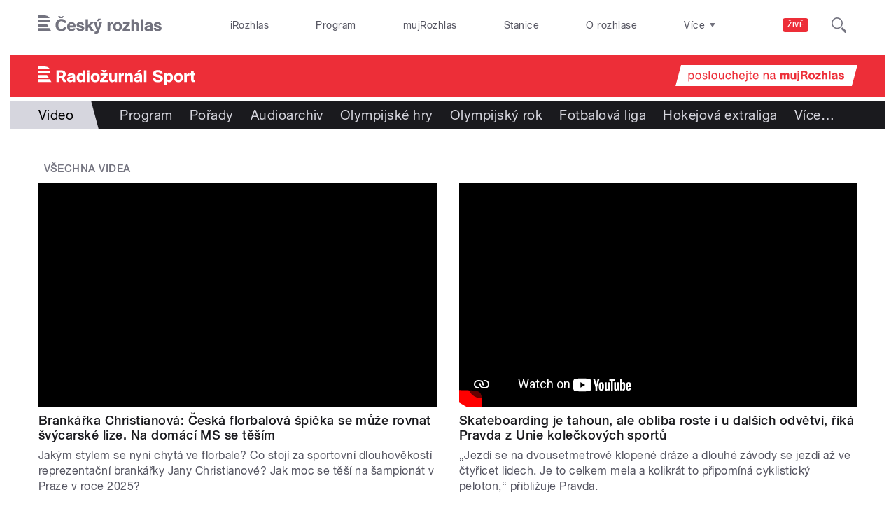

--- FILE ---
content_type: text/html; charset=utf-8
request_url: https://www.youtube-nocookie.com/embed/4_Zhp8FhQt0?wmode=opaque&controls=1&showinfo=0
body_size: 45974
content:
<!DOCTYPE html><html lang="en" dir="ltr" data-cast-api-enabled="true"><head><meta name="viewport" content="width=device-width, initial-scale=1"><script nonce="yqvL-64vaIIuf3NPzwHA8g">if ('undefined' == typeof Symbol || 'undefined' == typeof Symbol.iterator) {delete Array.prototype.entries;}</script><style name="www-roboto" nonce="d8WIkEKxcAFHah-NHdAeMg">@font-face{font-family:'Roboto';font-style:normal;font-weight:400;font-stretch:100%;src:url(//fonts.gstatic.com/s/roboto/v48/KFO7CnqEu92Fr1ME7kSn66aGLdTylUAMa3GUBHMdazTgWw.woff2)format('woff2');unicode-range:U+0460-052F,U+1C80-1C8A,U+20B4,U+2DE0-2DFF,U+A640-A69F,U+FE2E-FE2F;}@font-face{font-family:'Roboto';font-style:normal;font-weight:400;font-stretch:100%;src:url(//fonts.gstatic.com/s/roboto/v48/KFO7CnqEu92Fr1ME7kSn66aGLdTylUAMa3iUBHMdazTgWw.woff2)format('woff2');unicode-range:U+0301,U+0400-045F,U+0490-0491,U+04B0-04B1,U+2116;}@font-face{font-family:'Roboto';font-style:normal;font-weight:400;font-stretch:100%;src:url(//fonts.gstatic.com/s/roboto/v48/KFO7CnqEu92Fr1ME7kSn66aGLdTylUAMa3CUBHMdazTgWw.woff2)format('woff2');unicode-range:U+1F00-1FFF;}@font-face{font-family:'Roboto';font-style:normal;font-weight:400;font-stretch:100%;src:url(//fonts.gstatic.com/s/roboto/v48/KFO7CnqEu92Fr1ME7kSn66aGLdTylUAMa3-UBHMdazTgWw.woff2)format('woff2');unicode-range:U+0370-0377,U+037A-037F,U+0384-038A,U+038C,U+038E-03A1,U+03A3-03FF;}@font-face{font-family:'Roboto';font-style:normal;font-weight:400;font-stretch:100%;src:url(//fonts.gstatic.com/s/roboto/v48/KFO7CnqEu92Fr1ME7kSn66aGLdTylUAMawCUBHMdazTgWw.woff2)format('woff2');unicode-range:U+0302-0303,U+0305,U+0307-0308,U+0310,U+0312,U+0315,U+031A,U+0326-0327,U+032C,U+032F-0330,U+0332-0333,U+0338,U+033A,U+0346,U+034D,U+0391-03A1,U+03A3-03A9,U+03B1-03C9,U+03D1,U+03D5-03D6,U+03F0-03F1,U+03F4-03F5,U+2016-2017,U+2034-2038,U+203C,U+2040,U+2043,U+2047,U+2050,U+2057,U+205F,U+2070-2071,U+2074-208E,U+2090-209C,U+20D0-20DC,U+20E1,U+20E5-20EF,U+2100-2112,U+2114-2115,U+2117-2121,U+2123-214F,U+2190,U+2192,U+2194-21AE,U+21B0-21E5,U+21F1-21F2,U+21F4-2211,U+2213-2214,U+2216-22FF,U+2308-230B,U+2310,U+2319,U+231C-2321,U+2336-237A,U+237C,U+2395,U+239B-23B7,U+23D0,U+23DC-23E1,U+2474-2475,U+25AF,U+25B3,U+25B7,U+25BD,U+25C1,U+25CA,U+25CC,U+25FB,U+266D-266F,U+27C0-27FF,U+2900-2AFF,U+2B0E-2B11,U+2B30-2B4C,U+2BFE,U+3030,U+FF5B,U+FF5D,U+1D400-1D7FF,U+1EE00-1EEFF;}@font-face{font-family:'Roboto';font-style:normal;font-weight:400;font-stretch:100%;src:url(//fonts.gstatic.com/s/roboto/v48/KFO7CnqEu92Fr1ME7kSn66aGLdTylUAMaxKUBHMdazTgWw.woff2)format('woff2');unicode-range:U+0001-000C,U+000E-001F,U+007F-009F,U+20DD-20E0,U+20E2-20E4,U+2150-218F,U+2190,U+2192,U+2194-2199,U+21AF,U+21E6-21F0,U+21F3,U+2218-2219,U+2299,U+22C4-22C6,U+2300-243F,U+2440-244A,U+2460-24FF,U+25A0-27BF,U+2800-28FF,U+2921-2922,U+2981,U+29BF,U+29EB,U+2B00-2BFF,U+4DC0-4DFF,U+FFF9-FFFB,U+10140-1018E,U+10190-1019C,U+101A0,U+101D0-101FD,U+102E0-102FB,U+10E60-10E7E,U+1D2C0-1D2D3,U+1D2E0-1D37F,U+1F000-1F0FF,U+1F100-1F1AD,U+1F1E6-1F1FF,U+1F30D-1F30F,U+1F315,U+1F31C,U+1F31E,U+1F320-1F32C,U+1F336,U+1F378,U+1F37D,U+1F382,U+1F393-1F39F,U+1F3A7-1F3A8,U+1F3AC-1F3AF,U+1F3C2,U+1F3C4-1F3C6,U+1F3CA-1F3CE,U+1F3D4-1F3E0,U+1F3ED,U+1F3F1-1F3F3,U+1F3F5-1F3F7,U+1F408,U+1F415,U+1F41F,U+1F426,U+1F43F,U+1F441-1F442,U+1F444,U+1F446-1F449,U+1F44C-1F44E,U+1F453,U+1F46A,U+1F47D,U+1F4A3,U+1F4B0,U+1F4B3,U+1F4B9,U+1F4BB,U+1F4BF,U+1F4C8-1F4CB,U+1F4D6,U+1F4DA,U+1F4DF,U+1F4E3-1F4E6,U+1F4EA-1F4ED,U+1F4F7,U+1F4F9-1F4FB,U+1F4FD-1F4FE,U+1F503,U+1F507-1F50B,U+1F50D,U+1F512-1F513,U+1F53E-1F54A,U+1F54F-1F5FA,U+1F610,U+1F650-1F67F,U+1F687,U+1F68D,U+1F691,U+1F694,U+1F698,U+1F6AD,U+1F6B2,U+1F6B9-1F6BA,U+1F6BC,U+1F6C6-1F6CF,U+1F6D3-1F6D7,U+1F6E0-1F6EA,U+1F6F0-1F6F3,U+1F6F7-1F6FC,U+1F700-1F7FF,U+1F800-1F80B,U+1F810-1F847,U+1F850-1F859,U+1F860-1F887,U+1F890-1F8AD,U+1F8B0-1F8BB,U+1F8C0-1F8C1,U+1F900-1F90B,U+1F93B,U+1F946,U+1F984,U+1F996,U+1F9E9,U+1FA00-1FA6F,U+1FA70-1FA7C,U+1FA80-1FA89,U+1FA8F-1FAC6,U+1FACE-1FADC,U+1FADF-1FAE9,U+1FAF0-1FAF8,U+1FB00-1FBFF;}@font-face{font-family:'Roboto';font-style:normal;font-weight:400;font-stretch:100%;src:url(//fonts.gstatic.com/s/roboto/v48/KFO7CnqEu92Fr1ME7kSn66aGLdTylUAMa3OUBHMdazTgWw.woff2)format('woff2');unicode-range:U+0102-0103,U+0110-0111,U+0128-0129,U+0168-0169,U+01A0-01A1,U+01AF-01B0,U+0300-0301,U+0303-0304,U+0308-0309,U+0323,U+0329,U+1EA0-1EF9,U+20AB;}@font-face{font-family:'Roboto';font-style:normal;font-weight:400;font-stretch:100%;src:url(//fonts.gstatic.com/s/roboto/v48/KFO7CnqEu92Fr1ME7kSn66aGLdTylUAMa3KUBHMdazTgWw.woff2)format('woff2');unicode-range:U+0100-02BA,U+02BD-02C5,U+02C7-02CC,U+02CE-02D7,U+02DD-02FF,U+0304,U+0308,U+0329,U+1D00-1DBF,U+1E00-1E9F,U+1EF2-1EFF,U+2020,U+20A0-20AB,U+20AD-20C0,U+2113,U+2C60-2C7F,U+A720-A7FF;}@font-face{font-family:'Roboto';font-style:normal;font-weight:400;font-stretch:100%;src:url(//fonts.gstatic.com/s/roboto/v48/KFO7CnqEu92Fr1ME7kSn66aGLdTylUAMa3yUBHMdazQ.woff2)format('woff2');unicode-range:U+0000-00FF,U+0131,U+0152-0153,U+02BB-02BC,U+02C6,U+02DA,U+02DC,U+0304,U+0308,U+0329,U+2000-206F,U+20AC,U+2122,U+2191,U+2193,U+2212,U+2215,U+FEFF,U+FFFD;}@font-face{font-family:'Roboto';font-style:normal;font-weight:500;font-stretch:100%;src:url(//fonts.gstatic.com/s/roboto/v48/KFO7CnqEu92Fr1ME7kSn66aGLdTylUAMa3GUBHMdazTgWw.woff2)format('woff2');unicode-range:U+0460-052F,U+1C80-1C8A,U+20B4,U+2DE0-2DFF,U+A640-A69F,U+FE2E-FE2F;}@font-face{font-family:'Roboto';font-style:normal;font-weight:500;font-stretch:100%;src:url(//fonts.gstatic.com/s/roboto/v48/KFO7CnqEu92Fr1ME7kSn66aGLdTylUAMa3iUBHMdazTgWw.woff2)format('woff2');unicode-range:U+0301,U+0400-045F,U+0490-0491,U+04B0-04B1,U+2116;}@font-face{font-family:'Roboto';font-style:normal;font-weight:500;font-stretch:100%;src:url(//fonts.gstatic.com/s/roboto/v48/KFO7CnqEu92Fr1ME7kSn66aGLdTylUAMa3CUBHMdazTgWw.woff2)format('woff2');unicode-range:U+1F00-1FFF;}@font-face{font-family:'Roboto';font-style:normal;font-weight:500;font-stretch:100%;src:url(//fonts.gstatic.com/s/roboto/v48/KFO7CnqEu92Fr1ME7kSn66aGLdTylUAMa3-UBHMdazTgWw.woff2)format('woff2');unicode-range:U+0370-0377,U+037A-037F,U+0384-038A,U+038C,U+038E-03A1,U+03A3-03FF;}@font-face{font-family:'Roboto';font-style:normal;font-weight:500;font-stretch:100%;src:url(//fonts.gstatic.com/s/roboto/v48/KFO7CnqEu92Fr1ME7kSn66aGLdTylUAMawCUBHMdazTgWw.woff2)format('woff2');unicode-range:U+0302-0303,U+0305,U+0307-0308,U+0310,U+0312,U+0315,U+031A,U+0326-0327,U+032C,U+032F-0330,U+0332-0333,U+0338,U+033A,U+0346,U+034D,U+0391-03A1,U+03A3-03A9,U+03B1-03C9,U+03D1,U+03D5-03D6,U+03F0-03F1,U+03F4-03F5,U+2016-2017,U+2034-2038,U+203C,U+2040,U+2043,U+2047,U+2050,U+2057,U+205F,U+2070-2071,U+2074-208E,U+2090-209C,U+20D0-20DC,U+20E1,U+20E5-20EF,U+2100-2112,U+2114-2115,U+2117-2121,U+2123-214F,U+2190,U+2192,U+2194-21AE,U+21B0-21E5,U+21F1-21F2,U+21F4-2211,U+2213-2214,U+2216-22FF,U+2308-230B,U+2310,U+2319,U+231C-2321,U+2336-237A,U+237C,U+2395,U+239B-23B7,U+23D0,U+23DC-23E1,U+2474-2475,U+25AF,U+25B3,U+25B7,U+25BD,U+25C1,U+25CA,U+25CC,U+25FB,U+266D-266F,U+27C0-27FF,U+2900-2AFF,U+2B0E-2B11,U+2B30-2B4C,U+2BFE,U+3030,U+FF5B,U+FF5D,U+1D400-1D7FF,U+1EE00-1EEFF;}@font-face{font-family:'Roboto';font-style:normal;font-weight:500;font-stretch:100%;src:url(//fonts.gstatic.com/s/roboto/v48/KFO7CnqEu92Fr1ME7kSn66aGLdTylUAMaxKUBHMdazTgWw.woff2)format('woff2');unicode-range:U+0001-000C,U+000E-001F,U+007F-009F,U+20DD-20E0,U+20E2-20E4,U+2150-218F,U+2190,U+2192,U+2194-2199,U+21AF,U+21E6-21F0,U+21F3,U+2218-2219,U+2299,U+22C4-22C6,U+2300-243F,U+2440-244A,U+2460-24FF,U+25A0-27BF,U+2800-28FF,U+2921-2922,U+2981,U+29BF,U+29EB,U+2B00-2BFF,U+4DC0-4DFF,U+FFF9-FFFB,U+10140-1018E,U+10190-1019C,U+101A0,U+101D0-101FD,U+102E0-102FB,U+10E60-10E7E,U+1D2C0-1D2D3,U+1D2E0-1D37F,U+1F000-1F0FF,U+1F100-1F1AD,U+1F1E6-1F1FF,U+1F30D-1F30F,U+1F315,U+1F31C,U+1F31E,U+1F320-1F32C,U+1F336,U+1F378,U+1F37D,U+1F382,U+1F393-1F39F,U+1F3A7-1F3A8,U+1F3AC-1F3AF,U+1F3C2,U+1F3C4-1F3C6,U+1F3CA-1F3CE,U+1F3D4-1F3E0,U+1F3ED,U+1F3F1-1F3F3,U+1F3F5-1F3F7,U+1F408,U+1F415,U+1F41F,U+1F426,U+1F43F,U+1F441-1F442,U+1F444,U+1F446-1F449,U+1F44C-1F44E,U+1F453,U+1F46A,U+1F47D,U+1F4A3,U+1F4B0,U+1F4B3,U+1F4B9,U+1F4BB,U+1F4BF,U+1F4C8-1F4CB,U+1F4D6,U+1F4DA,U+1F4DF,U+1F4E3-1F4E6,U+1F4EA-1F4ED,U+1F4F7,U+1F4F9-1F4FB,U+1F4FD-1F4FE,U+1F503,U+1F507-1F50B,U+1F50D,U+1F512-1F513,U+1F53E-1F54A,U+1F54F-1F5FA,U+1F610,U+1F650-1F67F,U+1F687,U+1F68D,U+1F691,U+1F694,U+1F698,U+1F6AD,U+1F6B2,U+1F6B9-1F6BA,U+1F6BC,U+1F6C6-1F6CF,U+1F6D3-1F6D7,U+1F6E0-1F6EA,U+1F6F0-1F6F3,U+1F6F7-1F6FC,U+1F700-1F7FF,U+1F800-1F80B,U+1F810-1F847,U+1F850-1F859,U+1F860-1F887,U+1F890-1F8AD,U+1F8B0-1F8BB,U+1F8C0-1F8C1,U+1F900-1F90B,U+1F93B,U+1F946,U+1F984,U+1F996,U+1F9E9,U+1FA00-1FA6F,U+1FA70-1FA7C,U+1FA80-1FA89,U+1FA8F-1FAC6,U+1FACE-1FADC,U+1FADF-1FAE9,U+1FAF0-1FAF8,U+1FB00-1FBFF;}@font-face{font-family:'Roboto';font-style:normal;font-weight:500;font-stretch:100%;src:url(//fonts.gstatic.com/s/roboto/v48/KFO7CnqEu92Fr1ME7kSn66aGLdTylUAMa3OUBHMdazTgWw.woff2)format('woff2');unicode-range:U+0102-0103,U+0110-0111,U+0128-0129,U+0168-0169,U+01A0-01A1,U+01AF-01B0,U+0300-0301,U+0303-0304,U+0308-0309,U+0323,U+0329,U+1EA0-1EF9,U+20AB;}@font-face{font-family:'Roboto';font-style:normal;font-weight:500;font-stretch:100%;src:url(//fonts.gstatic.com/s/roboto/v48/KFO7CnqEu92Fr1ME7kSn66aGLdTylUAMa3KUBHMdazTgWw.woff2)format('woff2');unicode-range:U+0100-02BA,U+02BD-02C5,U+02C7-02CC,U+02CE-02D7,U+02DD-02FF,U+0304,U+0308,U+0329,U+1D00-1DBF,U+1E00-1E9F,U+1EF2-1EFF,U+2020,U+20A0-20AB,U+20AD-20C0,U+2113,U+2C60-2C7F,U+A720-A7FF;}@font-face{font-family:'Roboto';font-style:normal;font-weight:500;font-stretch:100%;src:url(//fonts.gstatic.com/s/roboto/v48/KFO7CnqEu92Fr1ME7kSn66aGLdTylUAMa3yUBHMdazQ.woff2)format('woff2');unicode-range:U+0000-00FF,U+0131,U+0152-0153,U+02BB-02BC,U+02C6,U+02DA,U+02DC,U+0304,U+0308,U+0329,U+2000-206F,U+20AC,U+2122,U+2191,U+2193,U+2212,U+2215,U+FEFF,U+FFFD;}</style><script name="www-roboto" nonce="yqvL-64vaIIuf3NPzwHA8g">if (document.fonts && document.fonts.load) {document.fonts.load("400 10pt Roboto", "E"); document.fonts.load("500 10pt Roboto", "E");}</script><link rel="stylesheet" href="/s/player/652bbb94/www-player.css" name="www-player" nonce="d8WIkEKxcAFHah-NHdAeMg"><style nonce="d8WIkEKxcAFHah-NHdAeMg">html {overflow: hidden;}body {font: 12px Roboto, Arial, sans-serif; background-color: #000; color: #fff; height: 100%; width: 100%; overflow: hidden; position: absolute; margin: 0; padding: 0;}#player {width: 100%; height: 100%;}h1 {text-align: center; color: #fff;}h3 {margin-top: 6px; margin-bottom: 3px;}.player-unavailable {position: absolute; top: 0; left: 0; right: 0; bottom: 0; padding: 25px; font-size: 13px; background: url(/img/meh7.png) 50% 65% no-repeat;}.player-unavailable .message {text-align: left; margin: 0 -5px 15px; padding: 0 5px 14px; border-bottom: 1px solid #888; font-size: 19px; font-weight: normal;}.player-unavailable a {color: #167ac6; text-decoration: none;}</style><script nonce="yqvL-64vaIIuf3NPzwHA8g">var ytcsi={gt:function(n){n=(n||"")+"data_";return ytcsi[n]||(ytcsi[n]={tick:{},info:{},gel:{preLoggedGelInfos:[]}})},now:window.performance&&window.performance.timing&&window.performance.now&&window.performance.timing.navigationStart?function(){return window.performance.timing.navigationStart+window.performance.now()}:function(){return(new Date).getTime()},tick:function(l,t,n){var ticks=ytcsi.gt(n).tick;var v=t||ytcsi.now();if(ticks[l]){ticks["_"+l]=ticks["_"+l]||[ticks[l]];ticks["_"+l].push(v)}ticks[l]=
v},info:function(k,v,n){ytcsi.gt(n).info[k]=v},infoGel:function(p,n){ytcsi.gt(n).gel.preLoggedGelInfos.push(p)},setStart:function(t,n){ytcsi.tick("_start",t,n)}};
(function(w,d){function isGecko(){if(!w.navigator)return false;try{if(w.navigator.userAgentData&&w.navigator.userAgentData.brands&&w.navigator.userAgentData.brands.length){var brands=w.navigator.userAgentData.brands;var i=0;for(;i<brands.length;i++)if(brands[i]&&brands[i].brand==="Firefox")return true;return false}}catch(e){setTimeout(function(){throw e;})}if(!w.navigator.userAgent)return false;var ua=w.navigator.userAgent;return ua.indexOf("Gecko")>0&&ua.toLowerCase().indexOf("webkit")<0&&ua.indexOf("Edge")<
0&&ua.indexOf("Trident")<0&&ua.indexOf("MSIE")<0}ytcsi.setStart(w.performance?w.performance.timing.responseStart:null);var isPrerender=(d.visibilityState||d.webkitVisibilityState)=="prerender";var vName=!d.visibilityState&&d.webkitVisibilityState?"webkitvisibilitychange":"visibilitychange";if(isPrerender){var startTick=function(){ytcsi.setStart();d.removeEventListener(vName,startTick)};d.addEventListener(vName,startTick,false)}if(d.addEventListener)d.addEventListener(vName,function(){ytcsi.tick("vc")},
false);if(isGecko()){var isHidden=(d.visibilityState||d.webkitVisibilityState)=="hidden";if(isHidden)ytcsi.tick("vc")}var slt=function(el,t){setTimeout(function(){var n=ytcsi.now();el.loadTime=n;if(el.slt)el.slt()},t)};w.__ytRIL=function(el){if(!el.getAttribute("data-thumb"))if(w.requestAnimationFrame)w.requestAnimationFrame(function(){slt(el,0)});else slt(el,16)}})(window,document);
</script><script nonce="yqvL-64vaIIuf3NPzwHA8g">var ytcfg={d:function(){return window.yt&&yt.config_||ytcfg.data_||(ytcfg.data_={})},get:function(k,o){return k in ytcfg.d()?ytcfg.d()[k]:o},set:function(){var a=arguments;if(a.length>1)ytcfg.d()[a[0]]=a[1];else{var k;for(k in a[0])ytcfg.d()[k]=a[0][k]}}};
ytcfg.set({"CLIENT_CANARY_STATE":"none","DEVICE":"cbr\u003dChrome\u0026cbrand\u003dapple\u0026cbrver\u003d131.0.0.0\u0026ceng\u003dWebKit\u0026cengver\u003d537.36\u0026cos\u003dMacintosh\u0026cosver\u003d10_15_7\u0026cplatform\u003dDESKTOP","EVENT_ID":"aJl7afT3DODevPEP4NTB6AM","EXPERIMENT_FLAGS":{"ab_det_apb_b":true,"ab_det_apm":true,"ab_det_el_h":true,"ab_det_em_inj":true,"ab_l_sig_st":true,"ab_l_sig_st_e":true,"action_companion_center_align_description":true,"allow_skip_networkless":true,"always_send_and_write":true,"att_web_record_metrics":true,"attmusi":true,"c3_enable_button_impression_logging":true,"c3_watch_page_component":true,"cancel_pending_navs":true,"clean_up_manual_attribution_header":true,"config_age_report_killswitch":true,"cow_optimize_idom_compat":true,"csi_on_gel":true,"delhi_mweb_colorful_sd":true,"delhi_mweb_colorful_sd_v2":true,"deprecate_pair_servlet_enabled":true,"desktop_sparkles_light_cta_button":true,"disable_cached_masthead_data":true,"disable_child_node_auto_formatted_strings":true,"disable_log_to_visitor_layer":true,"disable_pacf_logging_for_memory_limited_tv":true,"embeds_enable_eid_enforcement_for_youtube":true,"embeds_enable_info_panel_dismissal":true,"embeds_enable_pfp_always_unbranded":true,"embeds_muted_autoplay_sound_fix":true,"embeds_serve_es6_client":true,"embeds_web_nwl_disable_nocookie":true,"embeds_web_updated_shorts_definition_fix":true,"enable_active_view_display_ad_renderer_web_home":true,"enable_ad_disclosure_banner_a11y_fix":true,"enable_android_web_view_top_insets_bugfix":true,"enable_client_sli_logging":true,"enable_client_streamz_web":true,"enable_client_ve_spec":true,"enable_cloud_save_error_popup_after_retry":true,"enable_dai_sdf_h5_preroll":true,"enable_datasync_id_header_in_web_vss_pings":true,"enable_default_mono_cta_migration_web_client":true,"enable_docked_chat_messages":true,"enable_drop_shadow_experiment":true,"enable_entity_store_from_dependency_injection":true,"enable_inline_muted_playback_on_web_search":true,"enable_inline_muted_playback_on_web_search_for_vdc":true,"enable_inline_muted_playback_on_web_search_for_vdcb":true,"enable_is_extended_monitoring":true,"enable_is_mini_app_page_active_bugfix":true,"enable_logging_first_user_action_after_game_ready":true,"enable_ltc_param_fetch_from_innertube":true,"enable_masthead_mweb_padding_fix":true,"enable_menu_renderer_button_in_mweb_hclr":true,"enable_mini_app_command_handler_mweb_fix":true,"enable_mini_guide_downloads_item":true,"enable_mixed_direction_formatted_strings":true,"enable_mweb_new_caption_language_picker":true,"enable_names_handles_account_switcher":true,"enable_network_request_logging_on_game_events":true,"enable_new_paid_product_placement":true,"enable_open_in_new_tab_icon_for_short_dr_for_desktop_search":true,"enable_open_yt_content":true,"enable_origin_query_parameter_bugfix":true,"enable_pause_ads_on_ytv_html5":true,"enable_payments_purchase_manager":true,"enable_pdp_icon_prefetch":true,"enable_pl_r_si_fa":true,"enable_place_pivot_url":true,"enable_pv_screen_modern_text":true,"enable_removing_navbar_title_on_hashtag_page_mweb":true,"enable_rta_manager":true,"enable_sdf_companion_h5":true,"enable_sdf_dai_h5_midroll":true,"enable_sdf_h5_endemic_mid_post_roll":true,"enable_sdf_on_h5_unplugged_vod_midroll":true,"enable_sdf_shorts_player_bytes_h5":true,"enable_sending_unwrapped_game_audio_as_serialized_metadata":true,"enable_sfv_effect_pivot_url":true,"enable_shorts_new_carousel":true,"enable_skip_ad_guidance_prompt":true,"enable_skippable_ads_for_unplugged_ad_pod":true,"enable_smearing_expansion_dai":true,"enable_time_out_messages":true,"enable_timeline_view_modern_transcript_fe":true,"enable_video_display_compact_button_group_for_desktop_search":true,"enable_web_delhi_icons":true,"enable_web_home_top_landscape_image_layout_level_click":true,"enable_web_tiered_gel":true,"enable_window_constrained_buy_flow_dialog":true,"enable_wiz_queue_effect_and_on_init_initial_runs":true,"enable_ypc_spinners":true,"enable_yt_ata_iframe_authuser":true,"export_networkless_options":true,"export_player_version_to_ytconfig":true,"fill_single_video_with_notify_to_lasr":true,"fix_ad_miniplayer_controls_rendering":true,"fix_ads_tracking_for_swf_config_deprecation_mweb":true,"h5_companion_enable_adcpn_macro_substitution_for_click_pings":true,"h5_inplayer_enable_adcpn_macro_substitution_for_click_pings":true,"h5_reset_cache_and_filter_before_update_masthead":true,"hide_channel_creation_title_for_mweb":true,"high_ccv_client_side_caching_h5":true,"html5_log_trigger_events_with_debug_data":true,"html5_ssdai_enable_media_end_cue_range":true,"il_attach_cache_limit":true,"il_use_view_model_logging_context":true,"is_browser_support_for_webcam_streaming":true,"json_condensed_response":true,"kev_adb_pg":true,"kevlar_gel_error_routing":true,"kevlar_watch_cinematics":true,"live_chat_enable_controller_extraction":true,"live_chat_enable_rta_manager":true,"log_click_with_layer_from_element_in_command_handler":true,"mdx_enable_privacy_disclosure_ui":true,"mdx_load_cast_api_bootstrap_script":true,"medium_progress_bar_modification":true,"migrate_remaining_web_ad_badges_to_innertube":true,"mobile_account_menu_refresh":true,"mweb_account_linking_noapp":true,"mweb_allow_modern_search_suggest_behavior":true,"mweb_animated_actions":true,"mweb_app_upsell_button_direct_to_app":true,"mweb_c3_enable_adaptive_signals":true,"mweb_c3_library_page_enable_recent_shelf":true,"mweb_c3_remove_web_navigation_endpoint_data":true,"mweb_c3_use_canonical_from_player_response":true,"mweb_cinematic_watch":true,"mweb_command_handler":true,"mweb_delay_watch_initial_data":true,"mweb_disable_searchbar_scroll":true,"mweb_enable_browse_chunks":true,"mweb_enable_fine_scrubbing_for_recs":true,"mweb_enable_imp_portal":true,"mweb_enable_keto_batch_player_fullscreen":true,"mweb_enable_keto_batch_player_progress_bar":true,"mweb_enable_keto_batch_player_tooltips":true,"mweb_enable_lockup_view_model_for_ucp":true,"mweb_enable_mix_panel_title_metadata":true,"mweb_enable_more_drawer":true,"mweb_enable_optional_fullscreen_landscape_locking":true,"mweb_enable_overlay_touch_manager":true,"mweb_enable_premium_carve_out_fix":true,"mweb_enable_refresh_detection":true,"mweb_enable_search_imp":true,"mweb_enable_shorts_pivot_button":true,"mweb_enable_shorts_video_preload":true,"mweb_enable_skippables_on_jio_phone":true,"mweb_enable_two_line_title_on_shorts":true,"mweb_enable_varispeed_controller":true,"mweb_enable_watch_feed_infinite_scroll":true,"mweb_enable_wrapped_unplugged_pause_membership_dialog_renderer":true,"mweb_fix_monitor_visibility_after_render":true,"mweb_force_ios_fallback_to_native_control":true,"mweb_fp_auto_fullscreen":true,"mweb_fullscreen_controls":true,"mweb_fullscreen_controls_action_buttons":true,"mweb_fullscreen_watch_system":true,"mweb_home_reactive_shorts":true,"mweb_innertube_search_command":true,"mweb_kaios_enable_autoplay_switch_view_model":true,"mweb_lang_in_html":true,"mweb_like_button_synced_with_entities":true,"mweb_logo_use_home_page_ve":true,"mweb_native_control_in_faux_fullscreen_shared":true,"mweb_player_control_on_hover":true,"mweb_player_delhi_dtts":true,"mweb_player_settings_use_bottom_sheet":true,"mweb_player_show_previous_next_buttons_in_playlist":true,"mweb_player_skip_no_op_state_changes":true,"mweb_player_user_select_none":true,"mweb_playlist_engagement_panel":true,"mweb_progress_bar_seek_on_mouse_click":true,"mweb_pull_2_full":true,"mweb_pull_2_full_enable_touch_handlers":true,"mweb_schedule_warm_watch_response":true,"mweb_searchbox_legacy_navigation":true,"mweb_see_fewer_shorts":true,"mweb_shorts_comments_panel_id_change":true,"mweb_shorts_early_continuation":true,"mweb_show_ios_smart_banner":true,"mweb_show_sign_in_button_from_header":true,"mweb_use_server_url_on_startup":true,"mweb_watch_captions_enable_auto_translate":true,"mweb_watch_captions_set_default_size":true,"mweb_watch_stop_scheduler_on_player_response":true,"mweb_watchfeed_big_thumbnails":true,"mweb_yt_searchbox":true,"networkless_logging":true,"no_client_ve_attach_unless_shown":true,"pageid_as_header_web":true,"playback_settings_use_switch_menu":true,"player_controls_autonav_fix":true,"player_controls_skip_double_signal_update":true,"polymer_bad_build_labels":true,"polymer_verifiy_app_state":true,"qoe_send_and_write":true,"remove_chevron_from_ad_disclosure_banner_h5":true,"remove_masthead_channel_banner_on_refresh":true,"remove_slot_id_exited_trigger_for_dai_in_player_slot_expire":true,"replace_client_url_parsing_with_server_signal":true,"service_worker_enabled":true,"service_worker_push_enabled":true,"service_worker_push_home_page_prompt":true,"service_worker_push_watch_page_prompt":true,"shell_load_gcf":true,"shorten_initial_gel_batch_timeout":true,"should_use_yt_voice_endpoint_in_kaios":true,"smarter_ve_dedupping":true,"speedmaster_no_seek":true,"stop_handling_click_for_non_rendering_overlay_layout":true,"suppress_error_204_logging":true,"synced_panel_scrolling_controller":true,"use_event_time_ms_header":true,"use_fifo_for_networkless":true,"use_request_time_ms_header":true,"use_session_based_sampling":true,"use_thumbnail_overlay_time_status_renderer_for_live_badge":true,"vss_final_ping_send_and_write":true,"vss_playback_use_send_and_write":true,"web_adaptive_repeat_ase":true,"web_always_load_chat_support":true,"web_api_url":true,"web_attributed_string_deep_equal_bugfix":true,"web_autonav_allow_off_by_default":true,"web_button_vm_refactor_disabled":true,"web_c3_log_app_init_finish":true,"web_csi_action_sampling_enabled":true,"web_dedupe_ve_grafting":true,"web_disable_backdrop_filter":true,"web_enable_ab_rsp_cl":true,"web_enable_course_icon_update":true,"web_enable_error_204":true,"web_gcf_hashes_innertube":true,"web_gel_timeout_cap":true,"web_parent_target_for_sheets":true,"web_persist_server_autonav_state_on_client":true,"web_playback_associated_log_ctt":true,"web_playback_associated_ve":true,"web_prefetch_preload_video":true,"web_progress_bar_draggable":true,"web_resizable_advertiser_banner_on_masthead_safari_fix":true,"web_shorts_just_watched_on_channel_and_pivot_study":true,"web_shorts_just_watched_overlay":true,"web_shorts_wn_shelf_header_tuning":true,"web_update_panel_visibility_logging_fix":true,"web_video_attribute_view_model_a11y_fix":true,"web_watch_controls_state_signals":true,"web_wiz_attributed_string":true,"webfe_mweb_watch_microdata":true,"webfe_watch_shorts_canonical_url_fix":true,"webpo_exit_on_net_err":true,"wiz_diff_overwritable":true,"wiz_stamper_new_context_api":true,"woffle_used_state_report":true,"wpo_gel_strz":true,"H5_async_logging_delay_ms":30000.0,"attention_logging_scroll_throttle":500.0,"autoplay_pause_by_lact_sampling_fraction":0.0,"cinematic_watch_effect_opacity":0.4,"log_window_onerror_fraction":0.1,"speedmaster_playback_rate":2.0,"tv_pacf_logging_sample_rate":0.01,"web_attention_logging_scroll_throttle":500.0,"web_load_prediction_threshold":0.1,"web_navigation_prediction_threshold":0.1,"web_pbj_log_warning_rate":0.0,"web_system_health_fraction":0.01,"ytidb_transaction_ended_event_rate_limit":0.02,"active_time_update_interval_ms":10000,"att_init_delay":500,"autoplay_pause_by_lact_sec":0,"botguard_async_snapshot_timeout_ms":3000,"check_navigator_accuracy_timeout_ms":0,"cinematic_watch_css_filter_blur_strength":40,"cinematic_watch_fade_out_duration":500,"close_webview_delay_ms":100,"cloud_save_game_data_rate_limit_ms":3000,"compression_disable_point":10,"custom_active_view_tos_timeout_ms":3600000,"embeds_widget_poll_interval_ms":0,"gel_min_batch_size":3,"gel_queue_timeout_max_ms":60000,"get_async_timeout_ms":60000,"hide_cta_for_home_web_video_ads_animate_in_time":2,"html5_byterate_soft_cap":0,"initial_gel_batch_timeout":2000,"max_body_size_to_compress":500000,"max_prefetch_window_sec_for_livestream_optimization":10,"min_prefetch_offset_sec_for_livestream_optimization":20,"mini_app_container_iframe_src_update_delay_ms":0,"multiple_preview_news_duration_time":11000,"mweb_c3_toast_duration_ms":5000,"mweb_deep_link_fallback_timeout_ms":10000,"mweb_delay_response_received_actions":100,"mweb_fp_dpad_rate_limit_ms":0,"mweb_fp_dpad_watch_title_clamp_lines":0,"mweb_history_manager_cache_size":100,"mweb_ios_fullscreen_playback_transition_delay_ms":500,"mweb_ios_fullscreen_system_pause_epilson_ms":0,"mweb_override_response_store_expiration_ms":0,"mweb_shorts_early_continuation_trigger_threshold":4,"mweb_w2w_max_age_seconds":0,"mweb_watch_captions_default_size":2,"neon_dark_launch_gradient_count":0,"network_polling_interval":30000,"play_click_interval_ms":30000,"play_ping_interval_ms":10000,"prefetch_comments_ms_after_video":0,"send_config_hash_timer":0,"service_worker_push_logged_out_prompt_watches":-1,"service_worker_push_prompt_cap":-1,"service_worker_push_prompt_delay_microseconds":3888000000000,"slow_compressions_before_abandon_count":4,"speedmaster_cancellation_movement_dp":10,"speedmaster_touch_activation_ms":500,"web_attention_logging_throttle":500,"web_foreground_heartbeat_interval_ms":28000,"web_gel_debounce_ms":10000,"web_logging_max_batch":100,"web_max_tracing_events":50,"web_tracing_session_replay":0,"wil_icon_max_concurrent_fetches":9999,"ytidb_remake_db_retries":3,"ytidb_reopen_db_retries":3,"WebClientReleaseProcessCritical__youtube_embeds_client_version_override":"","WebClientReleaseProcessCritical__youtube_embeds_web_client_version_override":"","WebClientReleaseProcessCritical__youtube_mweb_client_version_override":"","debug_forced_internalcountrycode":"","embeds_web_synth_ch_headers_banned_urls_regex":"","enable_web_media_service":"DISABLED","il_payload_scraping":"","live_chat_unicode_emoji_json_url":"https://www.gstatic.com/youtube/img/emojis/emojis-svg-9.json","mweb_deep_link_feature_tag_suffix":"11268432","mweb_enable_shorts_innertube_player_prefetch_trigger":"NONE","mweb_fp_dpad":"home,search,browse,channel,create_channel,experiments,settings,trending,oops,404,paid_memberships,sponsorship,premium,shorts","mweb_fp_dpad_linear_navigation":"","mweb_fp_dpad_linear_navigation_visitor":"","mweb_fp_dpad_visitor":"","mweb_preload_video_by_player_vars":"","place_pivot_triggering_container_alternate":"","place_pivot_triggering_counterfactual_container_alternate":"","service_worker_push_force_notification_prompt_tag":"1","service_worker_scope":"/","suggest_exp_str":"","web_client_version_override":"","kevlar_command_handler_command_banlist":[],"mini_app_ids_without_game_ready":["UgkxHHtsak1SC8mRGHMZewc4HzeAY3yhPPmJ","Ugkx7OgzFqE6z_5Mtf4YsotGfQNII1DF_RBm"],"web_op_signal_type_banlist":[],"web_tracing_enabled_spans":["event","command"]},"GAPI_HINT_PARAMS":"m;/_/scs/abc-static/_/js/k\u003dgapi.gapi.en.FZb77tO2YW4.O/d\u003d1/rs\u003dAHpOoo8lqavmo6ayfVxZovyDiP6g3TOVSQ/m\u003d__features__","GAPI_HOST":"https://apis.google.com","GAPI_LOCALE":"en_US","GL":"US","HL":"en","HTML_DIR":"ltr","HTML_LANG":"en","INNERTUBE_API_KEY":"AIzaSyAO_FJ2SlqU8Q4STEHLGCilw_Y9_11qcW8","INNERTUBE_API_VERSION":"v1","INNERTUBE_CLIENT_NAME":"WEB_EMBEDDED_PLAYER","INNERTUBE_CLIENT_VERSION":"1.20260128.01.00","INNERTUBE_CONTEXT":{"client":{"hl":"en","gl":"US","remoteHost":"18.117.194.115","deviceMake":"Apple","deviceModel":"","visitorData":"Cgt2Yl9QcTRUNWRTSSjosu7LBjIKCgJVUxIEGgAgSg%3D%3D","userAgent":"Mozilla/5.0 (Macintosh; Intel Mac OS X 10_15_7) AppleWebKit/537.36 (KHTML, like Gecko) Chrome/131.0.0.0 Safari/537.36; ClaudeBot/1.0; +claudebot@anthropic.com),gzip(gfe)","clientName":"WEB_EMBEDDED_PLAYER","clientVersion":"1.20260128.01.00","osName":"Macintosh","osVersion":"10_15_7","originalUrl":"https://www.youtube-nocookie.com/embed/4_Zhp8FhQt0?wmode\u003dopaque\u0026controls\u003d1\u0026showinfo\u003d0","platform":"DESKTOP","clientFormFactor":"UNKNOWN_FORM_FACTOR","configInfo":{"appInstallData":"[base64]%3D%3D"},"browserName":"Chrome","browserVersion":"131.0.0.0","acceptHeader":"text/html,application/xhtml+xml,application/xml;q\u003d0.9,image/webp,image/apng,*/*;q\u003d0.8,application/signed-exchange;v\u003db3;q\u003d0.9","deviceExperimentId":"ChxOell3TURnek56UTJPVFU0TkRNeU1USTFNUT09EOiy7ssGGOiy7ssG","rolloutToken":"CLqejdrawdiEQBC42rnMo7GSAxi42rnMo7GSAw%3D%3D"},"user":{"lockedSafetyMode":false},"request":{"useSsl":true},"clickTracking":{"clickTrackingParams":"IhMI9Mu5zKOxkgMVYC8vCB1gahA9"},"thirdParty":{"embeddedPlayerContext":{"embeddedPlayerEncryptedContext":"AD5ZzFS5GYgvY0rwSEOu_C8ovMZdgOnh5eWDwvRG71e6rRZTC-AABWFqSGFflY8R_2i4DWseE5-0SRp1bWQcg_BpXEnQZ5h0LdVnMcFNRUZRuuf3P6ilSR2u50qvtN5TM0NDZkqM7wETvYMimK_EWg","ancestorOriginsSupported":false}}},"INNERTUBE_CONTEXT_CLIENT_NAME":56,"INNERTUBE_CONTEXT_CLIENT_VERSION":"1.20260128.01.00","INNERTUBE_CONTEXT_GL":"US","INNERTUBE_CONTEXT_HL":"en","LATEST_ECATCHER_SERVICE_TRACKING_PARAMS":{"client.name":"WEB_EMBEDDED_PLAYER","client.jsfeat":"2021"},"LOGGED_IN":false,"PAGE_BUILD_LABEL":"youtube.embeds.web_20260128_01_RC00","PAGE_CL":862097608,"SERVER_NAME":"WebFE","VISITOR_DATA":"Cgt2Yl9QcTRUNWRTSSjosu7LBjIKCgJVUxIEGgAgSg%3D%3D","WEB_PLAYER_CONTEXT_CONFIGS":{"WEB_PLAYER_CONTEXT_CONFIG_ID_EMBEDDED_PLAYER":{"rootElementId":"movie_player","jsUrl":"/s/player/652bbb94/player_ias.vflset/en_US/base.js","cssUrl":"/s/player/652bbb94/www-player.css","contextId":"WEB_PLAYER_CONTEXT_CONFIG_ID_EMBEDDED_PLAYER","eventLabel":"embedded","contentRegion":"US","hl":"en_US","hostLanguage":"en","innertubeApiKey":"AIzaSyAO_FJ2SlqU8Q4STEHLGCilw_Y9_11qcW8","innertubeApiVersion":"v1","innertubeContextClientVersion":"1.20260128.01.00","controlsType":1,"device":{"brand":"apple","model":"","browser":"Chrome","browserVersion":"131.0.0.0","os":"Macintosh","osVersion":"10_15_7","platform":"DESKTOP","interfaceName":"WEB_EMBEDDED_PLAYER","interfaceVersion":"1.20260128.01.00"},"serializedExperimentIds":"24004644,51010235,51063643,51098299,51204329,51222973,51340662,51349914,51353393,51366423,51389629,51404808,51489567,51490331,51500051,51505436,51530495,51534669,51560386,51565115,51566373,51566864,51578632,51583566,51583821,51585555,51586115,51605258,51605395,51609829,51611457,51615066,51619274,51620866,51621065,51622844,51631301,51634268,51637029,51638271,51638932,51648336,51672162,51681662,51683502,51684302,51684307,51691590,51692010,51693511,51693995,51696107,51696619,51700777,51705183,51713237,51714463,51717747,51719112,51719411,51719628,51729218,51732102,51735452,51740811,51742478,51742828,51742876,51744562,51749572,51751855,51751894,51752091,51757128","serializedExperimentFlags":"H5_async_logging_delay_ms\u003d30000.0\u0026PlayerWeb__h5_enable_advisory_rating_restrictions\u003dtrue\u0026a11y_h5_associate_survey_question\u003dtrue\u0026ab_det_apb_b\u003dtrue\u0026ab_det_apm\u003dtrue\u0026ab_det_el_h\u003dtrue\u0026ab_det_em_inj\u003dtrue\u0026ab_l_sig_st\u003dtrue\u0026ab_l_sig_st_e\u003dtrue\u0026action_companion_center_align_description\u003dtrue\u0026ad_pod_disable_companion_persist_ads_quality\u003dtrue\u0026add_stmp_logs_for_voice_boost\u003dtrue\u0026allow_autohide_on_paused_videos\u003dtrue\u0026allow_drm_override\u003dtrue\u0026allow_live_autoplay\u003dtrue\u0026allow_poltergust_autoplay\u003dtrue\u0026allow_skip_networkless\u003dtrue\u0026allow_vp9_1080p_mq_enc\u003dtrue\u0026always_cache_redirect_endpoint\u003dtrue\u0026always_send_and_write\u003dtrue\u0026annotation_module_vast_cards_load_logging_fraction\u003d0.0\u0026assign_drm_family_by_format\u003dtrue\u0026att_web_record_metrics\u003dtrue\u0026attention_logging_scroll_throttle\u003d500.0\u0026attmusi\u003dtrue\u0026autoplay_time\u003d10000\u0026autoplay_time_for_fullscreen\u003d-1\u0026autoplay_time_for_music_content\u003d-1\u0026bg_vm_reinit_threshold\u003d7200000\u0026block_tvhtml5_simply_embedded\u003dtrue\u0026blocked_packages_for_sps\u003d[]\u0026botguard_async_snapshot_timeout_ms\u003d3000\u0026captions_url_add_ei\u003dtrue\u0026check_navigator_accuracy_timeout_ms\u003d0\u0026clean_up_manual_attribution_header\u003dtrue\u0026compression_disable_point\u003d10\u0026cow_optimize_idom_compat\u003dtrue\u0026csi_on_gel\u003dtrue\u0026custom_active_view_tos_timeout_ms\u003d3600000\u0026dash_manifest_version\u003d5\u0026debug_bandaid_hostname\u003d\u0026debug_bandaid_port\u003d0\u0026debug_sherlog_username\u003d\u0026delhi_fast_follow_autonav_toggle\u003dtrue\u0026delhi_modern_player_default_thumbnail_percentage\u003d0.0\u0026delhi_modern_player_faster_autohide_delay_ms\u003d2000\u0026delhi_modern_player_pause_thumbnail_percentage\u003d0.6\u0026delhi_modern_web_player_blending_mode\u003d\u0026delhi_modern_web_player_disable_frosted_glass\u003dtrue\u0026delhi_modern_web_player_horizontal_volume_controls\u003dtrue\u0026delhi_modern_web_player_lhs_volume_controls\u003dtrue\u0026delhi_modern_web_player_responsive_compact_controls_threshold\u003d0\u0026deprecate_22\u003dtrue\u0026deprecate_delay_ping\u003dtrue\u0026deprecate_pair_servlet_enabled\u003dtrue\u0026desktop_sparkles_light_cta_button\u003dtrue\u0026disable_av1_setting\u003dtrue\u0026disable_branding_context\u003dtrue\u0026disable_cached_masthead_data\u003dtrue\u0026disable_channel_id_check_for_suspended_channels\u003dtrue\u0026disable_child_node_auto_formatted_strings\u003dtrue\u0026disable_lifa_for_supex_users\u003dtrue\u0026disable_log_to_visitor_layer\u003dtrue\u0026disable_mdx_connection_in_mdx_module_for_music_web\u003dtrue\u0026disable_pacf_logging_for_memory_limited_tv\u003dtrue\u0026disable_reduced_fullscreen_autoplay_countdown_for_minors\u003dtrue\u0026disable_reel_item_watch_format_filtering\u003dtrue\u0026disable_threegpp_progressive_formats\u003dtrue\u0026disable_touch_events_on_skip_button\u003dtrue\u0026edge_encryption_fill_primary_key_version\u003dtrue\u0026embeds_enable_info_panel_dismissal\u003dtrue\u0026embeds_enable_move_set_center_crop_to_public\u003dtrue\u0026embeds_enable_per_video_embed_config\u003dtrue\u0026embeds_enable_pfp_always_unbranded\u003dtrue\u0026embeds_web_lite_mode\u003d1\u0026embeds_web_nwl_disable_nocookie\u003dtrue\u0026embeds_web_synth_ch_headers_banned_urls_regex\u003d\u0026enable_active_view_display_ad_renderer_web_home\u003dtrue\u0026enable_active_view_lr_shorts_video\u003dtrue\u0026enable_active_view_mweb_shorts_video\u003dtrue\u0026enable_active_view_web_shorts_video\u003dtrue\u0026enable_ad_cpn_macro_substitution_for_click_pings\u003dtrue\u0026enable_ad_disclosure_banner_a11y_fix\u003dtrue\u0026enable_antiscraping_web_player_expired\u003dtrue\u0026enable_app_promo_endcap_eml_on_tablet\u003dtrue\u0026enable_batched_cross_device_pings_in_gel_fanout\u003dtrue\u0026enable_cast_for_web_unplugged\u003dtrue\u0026enable_cast_on_music_web\u003dtrue\u0026enable_cipher_for_manifest_urls\u003dtrue\u0026enable_cleanup_masthead_autoplay_hack_fix\u003dtrue\u0026enable_client_page_id_header_for_first_party_pings\u003dtrue\u0026enable_client_sli_logging\u003dtrue\u0026enable_client_ve_spec\u003dtrue\u0026enable_cta_banner_on_unplugged_lr\u003dtrue\u0026enable_custom_playhead_parsing\u003dtrue\u0026enable_dai_sdf_h5_preroll\u003dtrue\u0026enable_datasync_id_header_in_web_vss_pings\u003dtrue\u0026enable_default_mono_cta_migration_web_client\u003dtrue\u0026enable_dsa_ad_badge_for_action_endcap_on_android\u003dtrue\u0026enable_dsa_ad_badge_for_action_endcap_on_ios\u003dtrue\u0026enable_entity_store_from_dependency_injection\u003dtrue\u0026enable_error_corrections_infocard_web_client\u003dtrue\u0026enable_error_corrections_infocards_icon_web\u003dtrue\u0026enable_inline_muted_playback_on_web_search\u003dtrue\u0026enable_inline_muted_playback_on_web_search_for_vdc\u003dtrue\u0026enable_inline_muted_playback_on_web_search_for_vdcb\u003dtrue\u0026enable_is_extended_monitoring\u003dtrue\u0026enable_kabuki_comments_on_shorts\u003ddisabled\u0026enable_ltc_param_fetch_from_innertube\u003dtrue\u0026enable_mixed_direction_formatted_strings\u003dtrue\u0026enable_modern_skip_button_on_web\u003dtrue\u0026enable_new_paid_product_placement\u003dtrue\u0026enable_open_in_new_tab_icon_for_short_dr_for_desktop_search\u003dtrue\u0026enable_out_of_stock_text_all_surfaces\u003dtrue\u0026enable_paid_content_overlay_bugfix\u003dtrue\u0026enable_pause_ads_on_ytv_html5\u003dtrue\u0026enable_pl_r_si_fa\u003dtrue\u0026enable_policy_based_hqa_filter_in_watch_server\u003dtrue\u0026enable_progres_commands_lr_feeds\u003dtrue\u0026enable_progress_commands_lr_shorts\u003dtrue\u0026enable_publishing_region_param_in_sus\u003dtrue\u0026enable_pv_screen_modern_text\u003dtrue\u0026enable_rpr_token_on_ltl_lookup\u003dtrue\u0026enable_sdf_companion_h5\u003dtrue\u0026enable_sdf_dai_h5_midroll\u003dtrue\u0026enable_sdf_h5_endemic_mid_post_roll\u003dtrue\u0026enable_sdf_on_h5_unplugged_vod_midroll\u003dtrue\u0026enable_sdf_shorts_player_bytes_h5\u003dtrue\u0026enable_server_driven_abr\u003dtrue\u0026enable_server_driven_abr_for_backgroundable\u003dtrue\u0026enable_server_driven_abr_url_generation\u003dtrue\u0026enable_server_driven_readahead\u003dtrue\u0026enable_skip_ad_guidance_prompt\u003dtrue\u0026enable_skip_to_next_messaging\u003dtrue\u0026enable_skippable_ads_for_unplugged_ad_pod\u003dtrue\u0026enable_smart_skip_player_controls_shown_on_web\u003dtrue\u0026enable_smart_skip_player_controls_shown_on_web_increased_triggering_sensitivity\u003dtrue\u0026enable_smart_skip_speedmaster_on_web\u003dtrue\u0026enable_smearing_expansion_dai\u003dtrue\u0026enable_split_screen_ad_baseline_experience_endemic_live_h5\u003dtrue\u0026enable_to_call_playready_backend_directly\u003dtrue\u0026enable_unified_action_endcap_on_web\u003dtrue\u0026enable_video_display_compact_button_group_for_desktop_search\u003dtrue\u0026enable_voice_boost_feature\u003dtrue\u0026enable_vp9_appletv5_on_server\u003dtrue\u0026enable_watch_server_rejected_formats_logging\u003dtrue\u0026enable_web_delhi_icons\u003dtrue\u0026enable_web_home_top_landscape_image_layout_level_click\u003dtrue\u0026enable_web_media_session_metadata_fix\u003dtrue\u0026enable_web_premium_varispeed_upsell\u003dtrue\u0026enable_web_tiered_gel\u003dtrue\u0026enable_wiz_queue_effect_and_on_init_initial_runs\u003dtrue\u0026enable_yt_ata_iframe_authuser\u003dtrue\u0026enable_ytv_csdai_vp9\u003dtrue\u0026export_networkless_options\u003dtrue\u0026export_player_version_to_ytconfig\u003dtrue\u0026fill_live_request_config_in_ustreamer_config\u003dtrue\u0026fill_single_video_with_notify_to_lasr\u003dtrue\u0026filter_vb_without_non_vb_equivalents\u003dtrue\u0026filter_vp9_for_live_dai\u003dtrue\u0026fix_ad_miniplayer_controls_rendering\u003dtrue\u0026fix_ads_tracking_for_swf_config_deprecation_mweb\u003dtrue\u0026fix_h5_toggle_button_a11y\u003dtrue\u0026fix_survey_color_contrast_on_destop\u003dtrue\u0026fix_toggle_button_role_for_ad_components\u003dtrue\u0026fresca_polling_delay_override\u003d0\u0026gab_return_sabr_ssdai_config\u003dtrue\u0026gel_min_batch_size\u003d3\u0026gel_queue_timeout_max_ms\u003d60000\u0026gvi_channel_client_screen\u003dtrue\u0026h5_companion_enable_adcpn_macro_substitution_for_click_pings\u003dtrue\u0026h5_enable_ad_mbs\u003dtrue\u0026h5_inplayer_enable_adcpn_macro_substitution_for_click_pings\u003dtrue\u0026h5_reset_cache_and_filter_before_update_masthead\u003dtrue\u0026heatseeker_decoration_threshold\u003d0.0\u0026hfr_dropped_framerate_fallback_threshold\u003d0\u0026hide_cta_for_home_web_video_ads_animate_in_time\u003d2\u0026high_ccv_client_side_caching_h5\u003dtrue\u0026hls_use_new_codecs_string_api\u003dtrue\u0026html5_ad_timeout_ms\u003d0\u0026html5_adaptation_step_count\u003d0\u0026html5_ads_preroll_lock_timeout_delay_ms\u003d15000\u0026html5_allow_multiview_tile_preload\u003dtrue\u0026html5_allow_video_keyframe_without_audio\u003dtrue\u0026html5_apply_min_failures\u003dtrue\u0026html5_apply_start_time_within_ads_for_ssdai_transitions\u003dtrue\u0026html5_atr_disable_force_fallback\u003dtrue\u0026html5_att_playback_timeout_ms\u003d30000\u0026html5_attach_num_random_bytes_to_bandaid\u003d0\u0026html5_attach_po_token_to_bandaid\u003dtrue\u0026html5_autonav_cap_idle_secs\u003d0\u0026html5_autonav_quality_cap\u003d720\u0026html5_autoplay_default_quality_cap\u003d0\u0026html5_auxiliary_estimate_weight\u003d0.0\u0026html5_av1_ordinal_cap\u003d0\u0026html5_bandaid_attach_content_po_token\u003dtrue\u0026html5_block_pip_safari_delay\u003d0\u0026html5_bypass_contention_secs\u003d0.0\u0026html5_byterate_soft_cap\u003d0\u0026html5_check_for_idle_network_interval_ms\u003d-1\u0026html5_chipset_soft_cap\u003d8192\u0026html5_consume_all_buffered_bytes_one_poll\u003dtrue\u0026html5_continuous_goodput_probe_interval_ms\u003d0\u0026html5_d6de4_cloud_project_number\u003d868618676952\u0026html5_d6de4_defer_timeout_ms\u003d0\u0026html5_debug_data_log_probability\u003d0.0\u0026html5_decode_to_texture_cap\u003dtrue\u0026html5_default_ad_gain\u003d0.5\u0026html5_default_av1_threshold\u003d0\u0026html5_default_quality_cap\u003d0\u0026html5_defer_fetch_att_ms\u003d0\u0026html5_delayed_retry_count\u003d1\u0026html5_delayed_retry_delay_ms\u003d5000\u0026html5_deprecate_adservice\u003dtrue\u0026html5_deprecate_manifestful_fallback\u003dtrue\u0026html5_deprecate_video_tag_pool\u003dtrue\u0026html5_desktop_vr180_allow_panning\u003dtrue\u0026html5_df_downgrade_thresh\u003d0.6\u0026html5_disable_loop_range_for_shorts_ads\u003dtrue\u0026html5_disable_move_pssh_to_moov\u003dtrue\u0026html5_disable_non_contiguous\u003dtrue\u0026html5_disable_ustreamer_constraint_for_sabr\u003dtrue\u0026html5_disable_web_safari_dai\u003dtrue\u0026html5_displayed_frame_rate_downgrade_threshold\u003d45\u0026html5_drm_byterate_soft_cap\u003d0\u0026html5_drm_check_all_key_error_states\u003dtrue\u0026html5_drm_cpi_license_key\u003dtrue\u0026html5_drm_live_byterate_soft_cap\u003d0\u0026html5_early_media_for_sharper_shorts\u003dtrue\u0026html5_enable_ac3\u003dtrue\u0026html5_enable_audio_track_stickiness\u003dtrue\u0026html5_enable_audio_track_stickiness_phase_two\u003dtrue\u0026html5_enable_caption_changes_for_mosaic\u003dtrue\u0026html5_enable_composite_embargo\u003dtrue\u0026html5_enable_d6de4\u003dtrue\u0026html5_enable_d6de4_cold_start_and_error\u003dtrue\u0026html5_enable_d6de4_idle_priority_job\u003dtrue\u0026html5_enable_drc\u003dtrue\u0026html5_enable_drc_toggle_api\u003dtrue\u0026html5_enable_eac3\u003dtrue\u0026html5_enable_embedded_player_visibility_signals\u003dtrue\u0026html5_enable_oduc\u003dtrue\u0026html5_enable_sabr_from_watch_server\u003dtrue\u0026html5_enable_sabr_host_fallback\u003dtrue\u0026html5_enable_server_driven_request_cancellation\u003dtrue\u0026html5_enable_sps_retry_backoff_metadata_requests\u003dtrue\u0026html5_enable_ssdai_transition_with_only_enter_cuerange\u003dtrue\u0026html5_enable_triggering_cuepoint_for_slot\u003dtrue\u0026html5_enable_tvos_dash\u003dtrue\u0026html5_enable_tvos_encrypted_vp9\u003dtrue\u0026html5_enable_widevine_for_alc\u003dtrue\u0026html5_enable_widevine_for_fast_linear\u003dtrue\u0026html5_encourage_array_coalescing\u003dtrue\u0026html5_fill_default_mosaic_audio_track_id\u003dtrue\u0026html5_fix_multi_audio_offline_playback\u003dtrue\u0026html5_fixed_media_duration_for_request\u003d0\u0026html5_force_sabr_from_watch_server_for_dfss\u003dtrue\u0026html5_forward_click_tracking_params_on_reload\u003dtrue\u0026html5_gapless_ad_autoplay_on_video_to_ad_only\u003dtrue\u0026html5_gapless_ended_transition_buffer_ms\u003d200\u0026html5_gapless_handoff_close_end_long_rebuffer_cfl\u003dtrue\u0026html5_gapless_handoff_close_end_long_rebuffer_delay_ms\u003d0\u0026html5_gapless_loop_seek_offset_in_milli\u003d0\u0026html5_gapless_slow_seek_cfl\u003dtrue\u0026html5_gapless_slow_seek_delay_ms\u003d0\u0026html5_gapless_slow_start_delay_ms\u003d0\u0026html5_generate_content_po_token\u003dtrue\u0026html5_generate_session_po_token\u003dtrue\u0026html5_gl_fps_threshold\u003d0\u0026html5_hard_cap_max_vertical_resolution_for_shorts\u003d0\u0026html5_hdcp_probing_stream_url\u003d\u0026html5_head_miss_secs\u003d0.0\u0026html5_hfr_quality_cap\u003d0\u0026html5_high_res_logging_percent\u003d0.01\u0026html5_hopeless_secs\u003d0\u0026html5_huli_ssdai_use_playback_state\u003dtrue\u0026html5_idle_rate_limit_ms\u003d0\u0026html5_ignore_sabrseek_during_adskip\u003dtrue\u0026html5_innertube_heartbeats_for_fairplay\u003dtrue\u0026html5_innertube_heartbeats_for_playready\u003dtrue\u0026html5_innertube_heartbeats_for_widevine\u003dtrue\u0026html5_jumbo_mobile_subsegment_readahead_target\u003d3.0\u0026html5_jumbo_ull_nonstreaming_mffa_ms\u003d4000\u0026html5_jumbo_ull_subsegment_readahead_target\u003d1.3\u0026html5_kabuki_drm_live_51_default_off\u003dtrue\u0026html5_license_constraint_delay\u003d5000\u0026html5_live_abr_head_miss_fraction\u003d0.0\u0026html5_live_abr_repredict_fraction\u003d0.0\u0026html5_live_chunk_readahead_proxima_override\u003d0\u0026html5_live_low_latency_bandwidth_window\u003d0.0\u0026html5_live_normal_latency_bandwidth_window\u003d0.0\u0026html5_live_quality_cap\u003d0\u0026html5_live_ultra_low_latency_bandwidth_window\u003d0.0\u0026html5_liveness_drift_chunk_override\u003d0\u0026html5_liveness_drift_proxima_override\u003d0\u0026html5_log_audio_abr\u003dtrue\u0026html5_log_experiment_id_from_player_response_to_ctmp\u003d\u0026html5_log_first_ssdai_requests_killswitch\u003dtrue\u0026html5_log_rebuffer_events\u003d5\u0026html5_log_trigger_events_with_debug_data\u003dtrue\u0026html5_log_vss_extra_lr_cparams_freq\u003d\u0026html5_long_rebuffer_jiggle_cmt_delay_ms\u003d0\u0026html5_long_rebuffer_threshold_ms\u003d30000\u0026html5_manifestless_unplugged\u003dtrue\u0026html5_manifestless_vp9_otf\u003dtrue\u0026html5_max_buffer_health_for_downgrade_prop\u003d0.0\u0026html5_max_buffer_health_for_downgrade_secs\u003d0.0\u0026html5_max_byterate\u003d0\u0026html5_max_discontinuity_rewrite_count\u003d0\u0026html5_max_drift_per_track_secs\u003d0.0\u0026html5_max_headm_for_streaming_xhr\u003d0\u0026html5_max_live_dvr_window_plus_margin_secs\u003d46800.0\u0026html5_max_quality_sel_upgrade\u003d0\u0026html5_max_redirect_response_length\u003d8192\u0026html5_max_selectable_quality_ordinal\u003d0\u0026html5_max_vertical_resolution\u003d0\u0026html5_maximum_readahead_seconds\u003d0.0\u0026html5_media_fullscreen\u003dtrue\u0026html5_media_time_weight_prop\u003d0.0\u0026html5_min_failures_to_delay_retry\u003d3\u0026html5_min_media_duration_for_append_prop\u003d0.0\u0026html5_min_media_duration_for_cabr_slice\u003d0.01\u0026html5_min_playback_advance_for_steady_state_secs\u003d0\u0026html5_min_quality_ordinal\u003d0\u0026html5_min_readbehind_cap_secs\u003d60\u0026html5_min_readbehind_secs\u003d0\u0026html5_min_seconds_between_format_selections\u003d0.0\u0026html5_min_selectable_quality_ordinal\u003d0\u0026html5_min_startup_buffered_media_duration_for_live_secs\u003d0.0\u0026html5_min_startup_buffered_media_duration_secs\u003d1.2\u0026html5_min_startup_duration_live_secs\u003d0.25\u0026html5_min_underrun_buffered_pre_steady_state_ms\u003d0\u0026html5_min_upgrade_health_secs\u003d0.0\u0026html5_minimum_readahead_seconds\u003d0.0\u0026html5_mock_content_binding_for_session_token\u003d\u0026html5_move_disable_airplay\u003dtrue\u0026html5_no_placeholder_rollbacks\u003dtrue\u0026html5_non_onesie_attach_po_token\u003dtrue\u0026html5_offline_download_timeout_retry_limit\u003d4\u0026html5_offline_failure_retry_limit\u003d2\u0026html5_offline_playback_position_sync\u003dtrue\u0026html5_offline_prevent_redownload_downloaded_video\u003dtrue\u0026html5_onesie_check_timeout\u003dtrue\u0026html5_onesie_defer_content_loader_ms\u003d0\u0026html5_onesie_live_ttl_secs\u003d8\u0026html5_onesie_prewarm_interval_ms\u003d0\u0026html5_onesie_prewarm_max_lact_ms\u003d0\u0026html5_onesie_redirector_timeout_ms\u003d0\u0026html5_onesie_use_signed_onesie_ustreamer_config\u003dtrue\u0026html5_override_micro_discontinuities_threshold_ms\u003d-1\u0026html5_paced_poll_min_health_ms\u003d0\u0026html5_paced_poll_ms\u003d0\u0026html5_pause_on_nonforeground_platform_errors\u003dtrue\u0026html5_peak_shave\u003dtrue\u0026html5_perf_cap_override_sticky\u003dtrue\u0026html5_performance_cap_floor\u003d360\u0026html5_perserve_av1_perf_cap\u003dtrue\u0026html5_picture_in_picture_logging_onresize_ratio\u003d0.0\u0026html5_platform_max_buffer_health_oversend_duration_secs\u003d0.0\u0026html5_platform_minimum_readahead_seconds\u003d0.0\u0026html5_platform_whitelisted_for_frame_accurate_seeks\u003dtrue\u0026html5_player_att_initial_delay_ms\u003d3000\u0026html5_player_att_retry_delay_ms\u003d1500\u0026html5_player_autonav_logging\u003dtrue\u0026html5_player_dynamic_bottom_gradient\u003dtrue\u0026html5_player_min_build_cl\u003d-1\u0026html5_player_preload_ad_fix\u003dtrue\u0026html5_post_interrupt_readahead\u003d20\u0026html5_prefer_language_over_codec\u003dtrue\u0026html5_prefer_server_bwe3\u003dtrue\u0026html5_preload_wait_time_secs\u003d0.0\u0026html5_prevent_mobile_background_play_on_event_shared\u003dtrue\u0026html5_probe_primary_delay_base_ms\u003d0\u0026html5_process_all_encrypted_events\u003dtrue\u0026html5_publish_all_cuepoints\u003dtrue\u0026html5_qoe_proto_mock_length\u003d0\u0026html5_query_sw_secure_crypto_for_android\u003dtrue\u0026html5_random_playback_cap\u003d0\u0026html5_record_is_offline_on_playback_attempt_start\u003dtrue\u0026html5_record_ump_timing\u003dtrue\u0026html5_reload_by_kabuki_app\u003dtrue\u0026html5_remove_command_triggered_companions\u003dtrue\u0026html5_remove_not_servable_check_killswitch\u003dtrue\u0026html5_report_fatal_drm_restricted_error_killswitch\u003dtrue\u0026html5_report_slow_ads_as_error\u003dtrue\u0026html5_repredict_interval_ms\u003d0\u0026html5_request_only_hdr_or_sdr_keys\u003dtrue\u0026html5_request_size_max_kb\u003d0\u0026html5_request_size_min_kb\u003d0\u0026html5_reseek_after_time_jump_cfl\u003dtrue\u0026html5_reseek_after_time_jump_delay_ms\u003d0\u0026html5_resource_bad_status_delay_scaling\u003d1.5\u0026html5_restrict_streaming_xhr_on_sqless_requests\u003dtrue\u0026html5_retry_downloads_for_expiration\u003dtrue\u0026html5_retry_on_drm_key_error\u003dtrue\u0026html5_retry_on_drm_unavailable\u003dtrue\u0026html5_retry_quota_exceeded_via_seek\u003dtrue\u0026html5_return_playback_if_already_preloaded\u003dtrue\u0026html5_sabr_enable_server_xtag_selection\u003dtrue\u0026html5_sabr_force_max_network_interruption_duration_ms\u003d0\u0026html5_sabr_ignore_skipad_before_completion\u003dtrue\u0026html5_sabr_live_timing\u003dtrue\u0026html5_sabr_log_server_xtag_selection_onesie_mismatch\u003dtrue\u0026html5_sabr_min_media_bytes_factor_to_append_for_stream\u003d0.0\u0026html5_sabr_non_streaming_xhr_soft_cap\u003d0\u0026html5_sabr_non_streaming_xhr_vod_request_cancellation_timeout_ms\u003d0\u0026html5_sabr_report_partial_segment_estimated_duration\u003dtrue\u0026html5_sabr_report_request_cancellation_info\u003dtrue\u0026html5_sabr_request_limit_per_period\u003d20\u0026html5_sabr_request_limit_per_period_for_low_latency\u003d50\u0026html5_sabr_request_limit_per_period_for_ultra_low_latency\u003d20\u0026html5_sabr_skip_client_audio_init_selection\u003dtrue\u0026html5_sabr_unused_bloat_size_bytes\u003d0\u0026html5_samsung_kant_limit_max_bitrate\u003d0\u0026html5_seek_jiggle_cmt_delay_ms\u003d8000\u0026html5_seek_new_elem_delay_ms\u003d12000\u0026html5_seek_new_elem_shorts_delay_ms\u003d2000\u0026html5_seek_new_media_element_shorts_reuse_cfl\u003dtrue\u0026html5_seek_new_media_element_shorts_reuse_delay_ms\u003d0\u0026html5_seek_new_media_source_shorts_reuse_cfl\u003dtrue\u0026html5_seek_new_media_source_shorts_reuse_delay_ms\u003d0\u0026html5_seek_set_cmt_delay_ms\u003d2000\u0026html5_seek_timeout_delay_ms\u003d20000\u0026html5_server_stitched_dai_decorated_url_retry_limit\u003d5\u0026html5_session_po_token_interval_time_ms\u003d900000\u0026html5_set_video_id_as_expected_content_binding\u003dtrue\u0026html5_shorts_gapless_ad_slow_start_cfl\u003dtrue\u0026html5_shorts_gapless_ad_slow_start_delay_ms\u003d0\u0026html5_shorts_gapless_next_buffer_in_seconds\u003d0\u0026html5_shorts_gapless_no_gllat\u003dtrue\u0026html5_shorts_gapless_slow_start_delay_ms\u003d0\u0026html5_show_drc_toggle\u003dtrue\u0026html5_simplified_backup_timeout_sabr_live\u003dtrue\u0026html5_skip_empty_po_token\u003dtrue\u0026html5_skip_slow_ad_delay_ms\u003d15000\u0026html5_slow_start_no_media_source_delay_ms\u003d0\u0026html5_slow_start_timeout_delay_ms\u003d20000\u0026html5_ssdai_enable_media_end_cue_range\u003dtrue\u0026html5_ssdai_enable_new_seek_logic\u003dtrue\u0026html5_ssdai_failure_retry_limit\u003d0\u0026html5_ssdai_log_missing_ad_config_reason\u003dtrue\u0026html5_stall_factor\u003d0.0\u0026html5_sticky_duration_mos\u003d0\u0026html5_store_xhr_headers_readable\u003dtrue\u0026html5_streaming_resilience\u003dtrue\u0026html5_streaming_xhr_time_based_consolidation_ms\u003d-1\u0026html5_subsegment_readahead_load_speed_check_interval\u003d0.5\u0026html5_subsegment_readahead_min_buffer_health_secs\u003d0.25\u0026html5_subsegment_readahead_min_buffer_health_secs_on_timeout\u003d0.1\u0026html5_subsegment_readahead_min_load_speed\u003d1.5\u0026html5_subsegment_readahead_seek_latency_fudge\u003d0.5\u0026html5_subsegment_readahead_target_buffer_health_secs\u003d0.5\u0026html5_subsegment_readahead_timeout_secs\u003d2.0\u0026html5_track_overshoot\u003dtrue\u0026html5_transfer_processing_logs_interval\u003d1000\u0026html5_ugc_live_audio_51\u003dtrue\u0026html5_ugc_vod_audio_51\u003dtrue\u0026html5_unreported_seek_reseek_delay_ms\u003d0\u0026html5_update_time_on_seeked\u003dtrue\u0026html5_use_init_selected_audio\u003dtrue\u0026html5_use_jsonformatter_to_parse_player_response\u003dtrue\u0026html5_use_post_for_media\u003dtrue\u0026html5_use_shared_owl_instance\u003dtrue\u0026html5_use_ump\u003dtrue\u0026html5_use_ump_timing\u003dtrue\u0026html5_use_video_transition_endpoint_heartbeat\u003dtrue\u0026html5_video_tbd_min_kb\u003d0\u0026html5_viewport_undersend_maximum\u003d0.0\u0026html5_volume_slider_tooltip\u003dtrue\u0026html5_wasm_initialization_delay_ms\u003d0.0\u0026html5_web_po_experiment_ids\u003d[]\u0026html5_web_po_request_key\u003d\u0026html5_web_po_token_disable_caching\u003dtrue\u0026html5_webpo_idle_priority_job\u003dtrue\u0026html5_webpo_kaios_defer_timeout_ms\u003d0\u0026html5_woffle_resume\u003dtrue\u0026html5_workaround_delay_trigger\u003dtrue\u0026ignore_overlapping_cue_points_on_endemic_live_html5\u003dtrue\u0026il_attach_cache_limit\u003dtrue\u0026il_payload_scraping\u003d\u0026il_use_view_model_logging_context\u003dtrue\u0026initial_gel_batch_timeout\u003d2000\u0026injected_license_handler_error_code\u003d0\u0026injected_license_handler_license_status\u003d0\u0026ios_and_android_fresca_polling_delay_override\u003d0\u0026itdrm_always_generate_media_keys\u003dtrue\u0026itdrm_always_use_widevine_sdk\u003dtrue\u0026itdrm_disable_external_key_rotation_system_ids\u003d[]\u0026itdrm_enable_revocation_reporting\u003dtrue\u0026itdrm_injected_license_service_error_code\u003d0\u0026itdrm_set_sabr_license_constraint\u003dtrue\u0026itdrm_use_fairplay_sdk\u003dtrue\u0026itdrm_use_widevine_sdk_for_premium_content\u003dtrue\u0026itdrm_use_widevine_sdk_only_for_sampled_dod\u003dtrue\u0026itdrm_widevine_hardened_vmp_mode\u003dlog\u0026itdrm_wls_secure_data_path_hw_decode\u003dtrue\u0026json_condensed_response\u003dtrue\u0026kev_adb_pg\u003dtrue\u0026kevlar_command_handler_command_banlist\u003d[]\u0026kevlar_delhi_modern_web_endscreen_ideal_tile_width_percentage\u003d0.27\u0026kevlar_delhi_modern_web_endscreen_max_rows\u003d2\u0026kevlar_delhi_modern_web_endscreen_max_width\u003d500\u0026kevlar_delhi_modern_web_endscreen_min_width\u003d200\u0026kevlar_gel_error_routing\u003dtrue\u0026kevlar_miniplayer_expand_top\u003dtrue\u0026kevlar_miniplayer_play_pause_on_scrim\u003dtrue\u0026kevlar_playback_associated_queue\u003dtrue\u0026launch_license_service_all_ott_videos_automatic_fail_open\u003dtrue\u0026live_chat_enable_controller_extraction\u003dtrue\u0026live_chat_enable_rta_manager\u003dtrue\u0026live_chunk_readahead\u003d3\u0026log_click_with_layer_from_element_in_command_handler\u003dtrue\u0026log_window_onerror_fraction\u003d0.1\u0026manifestless_post_live\u003dtrue\u0026manifestless_post_live_ufph\u003dtrue\u0026max_body_size_to_compress\u003d500000\u0026max_cdfe_quality_ordinal\u003d0\u0026max_prefetch_window_sec_for_livestream_optimization\u003d10\u0026max_resolution_for_white_noise\u003d360\u0026mdx_enable_privacy_disclosure_ui\u003dtrue\u0026mdx_load_cast_api_bootstrap_script\u003dtrue\u0026migrate_remaining_web_ad_badges_to_innertube\u003dtrue\u0026min_prefetch_offset_sec_for_livestream_optimization\u003d20\u0026mta_drc_mutual_exclusion_removal\u003dtrue\u0026music_enable_shared_audio_tier_logic\u003dtrue\u0026mweb_account_linking_noapp\u003dtrue\u0026mweb_enable_browse_chunks\u003dtrue\u0026mweb_enable_fine_scrubbing_for_recs\u003dtrue\u0026mweb_enable_skippables_on_jio_phone\u003dtrue\u0026mweb_native_control_in_faux_fullscreen_shared\u003dtrue\u0026mweb_player_control_on_hover\u003dtrue\u0026mweb_progress_bar_seek_on_mouse_click\u003dtrue\u0026mweb_shorts_comments_panel_id_change\u003dtrue\u0026network_polling_interval\u003d30000\u0026networkless_logging\u003dtrue\u0026new_codecs_string_api_uses_legacy_style\u003dtrue\u0026no_client_ve_attach_unless_shown\u003dtrue\u0026no_drm_on_demand_with_cc_license\u003dtrue\u0026no_filler_video_for_ssa_playbacks\u003dtrue\u0026onesie_add_gfe_frontline_to_player_request\u003dtrue\u0026onesie_enable_override_headm\u003dtrue\u0026override_drm_required_playback_policy_channels\u003d[]\u0026pageid_as_header_web\u003dtrue\u0026player_ads_set_adformat_on_client\u003dtrue\u0026player_bootstrap_method\u003dtrue\u0026player_destroy_old_version\u003dtrue\u0026player_enable_playback_playlist_change\u003dtrue\u0026player_new_info_card_format\u003dtrue\u0026player_underlay_min_player_width\u003d768.0\u0026player_underlay_video_width_fraction\u003d0.6\u0026player_web_canary_stage\u003d0\u0026playready_first_play_expiration\u003d-1\u0026podcasts_videostats_default_flush_interval_seconds\u003d0\u0026polymer_bad_build_labels\u003dtrue\u0026polymer_verifiy_app_state\u003dtrue\u0026populate_format_set_info_in_cdfe_formats\u003dtrue\u0026populate_head_minus_in_watch_server\u003dtrue\u0026preskip_button_style_ads_backend\u003d\u0026proxima_auto_threshold_max_network_interruption_duration_ms\u003d0\u0026proxima_auto_threshold_min_bandwidth_estimate_bytes_per_sec\u003d0\u0026qoe_nwl_downloads\u003dtrue\u0026qoe_send_and_write\u003dtrue\u0026quality_cap_for_inline_playback\u003d0\u0026quality_cap_for_inline_playback_ads\u003d0\u0026read_ahead_model_name\u003d\u0026refactor_mta_default_track_selection\u003dtrue\u0026reject_hidden_live_formats\u003dtrue\u0026reject_live_vp9_mq_clear_with_no_abr_ladder\u003dtrue\u0026remove_chevron_from_ad_disclosure_banner_h5\u003dtrue\u0026remove_masthead_channel_banner_on_refresh\u003dtrue\u0026remove_slot_id_exited_trigger_for_dai_in_player_slot_expire\u003dtrue\u0026replace_client_url_parsing_with_server_signal\u003dtrue\u0026replace_playability_retriever_in_watch\u003dtrue\u0026return_drm_product_unknown_for_clear_playbacks\u003dtrue\u0026sabr_enable_host_fallback\u003dtrue\u0026self_podding_header_string_template\u003dself_podding_interstitial_message\u0026self_podding_midroll_choice_string_template\u003dself_podding_midroll_choice\u0026send_config_hash_timer\u003d0\u0026serve_adaptive_fmts_for_live_streams\u003dtrue\u0026set_mock_id_as_expected_content_binding\u003d\u0026shell_load_gcf\u003dtrue\u0026shorten_initial_gel_batch_timeout\u003dtrue\u0026shorts_mode_to_player_api\u003dtrue\u0026simply_embedded_enable_botguard\u003dtrue\u0026slow_compressions_before_abandon_count\u003d4\u0026small_avatars_for_comments\u003dtrue\u0026smart_skip_web_player_bar_min_hover_length_milliseconds\u003d1000\u0026smarter_ve_dedupping\u003dtrue\u0026speedmaster_cancellation_movement_dp\u003d10\u0026speedmaster_playback_rate\u003d2.0\u0026speedmaster_touch_activation_ms\u003d500\u0026stop_handling_click_for_non_rendering_overlay_layout\u003dtrue\u0026streaming_data_emergency_itag_blacklist\u003d[]\u0026substitute_ad_cpn_macro_in_ssdai\u003dtrue\u0026suppress_error_204_logging\u003dtrue\u0026trim_adaptive_formats_signature_cipher_for_sabr_content\u003dtrue\u0026tv_pacf_logging_sample_rate\u003d0.01\u0026tvhtml5_unplugged_preload_cache_size\u003d5\u0026use_event_time_ms_header\u003dtrue\u0026use_fifo_for_networkless\u003dtrue\u0026use_generated_media_keys_in_fairplay_requests\u003dtrue\u0026use_inlined_player_rpc\u003dtrue\u0026use_new_codecs_string_api\u003dtrue\u0026use_request_time_ms_header\u003dtrue\u0026use_rta_for_player\u003dtrue\u0026use_session_based_sampling\u003dtrue\u0026use_simplified_remove_webm_rules\u003dtrue\u0026use_thumbnail_overlay_time_status_renderer_for_live_badge\u003dtrue\u0026use_video_playback_premium_signal\u003dtrue\u0026variable_buffer_timeout_ms\u003d0\u0026vp9_drm_live\u003dtrue\u0026vss_final_ping_send_and_write\u003dtrue\u0026vss_playback_use_send_and_write\u003dtrue\u0026web_api_url\u003dtrue\u0026web_attention_logging_scroll_throttle\u003d500.0\u0026web_attention_logging_throttle\u003d500\u0026web_button_vm_refactor_disabled\u003dtrue\u0026web_cinematic_watch_settings\u003dtrue\u0026web_client_version_override\u003d\u0026web_collect_offline_state\u003dtrue\u0026web_csi_action_sampling_enabled\u003dtrue\u0026web_dedupe_ve_grafting\u003dtrue\u0026web_deprecate_always_includes_asr_setting\u003dtrue\u0026web_enable_ab_rsp_cl\u003dtrue\u0026web_enable_caption_language_preference_stickiness\u003dtrue\u0026web_enable_course_icon_update\u003dtrue\u0026web_enable_error_204\u003dtrue\u0026web_enable_keyboard_shortcut_for_timely_actions\u003dtrue\u0026web_enable_shopping_timely_shelf_client\u003dtrue\u0026web_enable_timely_actions\u003dtrue\u0026web_fix_fine_scrubbing_false_play\u003dtrue\u0026web_foreground_heartbeat_interval_ms\u003d28000\u0026web_fullscreen_shorts\u003dtrue\u0026web_gcf_hashes_innertube\u003dtrue\u0026web_gel_debounce_ms\u003d10000\u0026web_gel_timeout_cap\u003dtrue\u0026web_heat_map_v2\u003dtrue\u0026web_hide_next_button\u003dtrue\u0026web_hide_watch_info_empty\u003dtrue\u0026web_load_prediction_threshold\u003d0.1\u0026web_logging_max_batch\u003d100\u0026web_max_tracing_events\u003d50\u0026web_navigation_prediction_threshold\u003d0.1\u0026web_op_signal_type_banlist\u003d[]\u0026web_playback_associated_log_ctt\u003dtrue\u0026web_playback_associated_ve\u003dtrue\u0026web_player_api_logging_fraction\u003d0.01\u0026web_player_big_mode_screen_width_cutoff\u003d4001\u0026web_player_default_peeking_px\u003d36\u0026web_player_enable_featured_product_banner_exclusives_on_desktop\u003dtrue\u0026web_player_enable_featured_product_banner_promotion_text_on_desktop\u003dtrue\u0026web_player_innertube_playlist_update\u003dtrue\u0026web_player_ipp_canary_type_for_logging\u003d\u0026web_player_log_click_before_generating_ve_conversion_params\u003dtrue\u0026web_player_miniplayer_in_context_menu\u003dtrue\u0026web_player_mouse_idle_wait_time_ms\u003d3000\u0026web_player_music_visualizer_treatment\u003dfake\u0026web_player_offline_playlist_auto_refresh\u003dtrue\u0026web_player_playable_sequences_refactor\u003dtrue\u0026web_player_quick_hide_timeout_ms\u003d250\u0026web_player_seek_chapters_by_shortcut\u003dtrue\u0026web_player_seek_overlay_additional_arrow_threshold\u003d200\u0026web_player_seek_overlay_duration_bump_scale\u003d0.9\u0026web_player_seek_overlay_linger_duration\u003d1000\u0026web_player_sentinel_is_uniplayer\u003dtrue\u0026web_player_show_music_in_this_video_graphic\u003dvideo_thumbnail\u0026web_player_spacebar_control_bugfix\u003dtrue\u0026web_player_ss_dai_ad_fetching_timeout_ms\u003d15000\u0026web_player_ss_media_time_offset\u003dtrue\u0026web_player_touch_idle_wait_time_ms\u003d4000\u0026web_player_transfer_timeout_threshold_ms\u003d10800000\u0026web_player_use_cinematic_label_2\u003dtrue\u0026web_player_use_new_api_for_quality_pullback\u003dtrue\u0026web_player_use_screen_width_for_big_mode\u003dtrue\u0026web_prefetch_preload_video\u003dtrue\u0026web_progress_bar_draggable\u003dtrue\u0026web_remix_allow_up_to_3x_playback_rate\u003dtrue\u0026web_resizable_advertiser_banner_on_masthead_safari_fix\u003dtrue\u0026web_settings_menu_surface_custom_playback\u003dtrue\u0026web_settings_use_input_slider\u003dtrue\u0026web_tracing_enabled_spans\u003d[event, command]\u0026web_tracing_session_replay\u003d0\u0026web_wiz_attributed_string\u003dtrue\u0026webpo_exit_on_net_err\u003dtrue\u0026wil_icon_max_concurrent_fetches\u003d9999\u0026wiz_diff_overwritable\u003dtrue\u0026wiz_stamper_new_context_api\u003dtrue\u0026woffle_enable_download_status\u003dtrue\u0026woffle_used_state_report\u003dtrue\u0026wpo_gel_strz\u003dtrue\u0026write_reload_player_response_token_to_ustreamer_config_for_vod\u003dtrue\u0026ws_av1_max_height_floor\u003d0\u0026ws_av1_max_width_floor\u003d0\u0026ws_use_centralized_hqa_filter\u003dtrue\u0026ytidb_remake_db_retries\u003d3\u0026ytidb_reopen_db_retries\u003d3\u0026ytidb_transaction_ended_event_rate_limit\u003d0.02","hideInfo":true,"startMuted":false,"mobileIphoneSupportsInlinePlayback":true,"isMobileDevice":false,"cspNonce":"yqvL-64vaIIuf3NPzwHA8g","canaryState":"none","enableCsiLogging":true,"loaderUrl":"https://sport.rozhlas.cz/video?page\u003d67","disableAutonav":false,"isEmbed":true,"disableCastApi":false,"serializedEmbedConfig":"{\"hideInfoBar\":true}","disableMdxCast":false,"datasyncId":"Vc4bab330||","encryptedHostFlags":"AD5ZzFTOhfMsTy6W3saVyBAGFIqSZMM2quds1_JOF4N-pjYvffop1iUUy-oXwQ7VXWoexXPNHNsPsBGKbOR36CpAT0_Fo2RS0zXs07yaT5WQ6_oISYTffqM_5KlIBJ4llIQw6p0wJxClJ-LT","canaryStage":"","trustedJsUrl":{"privateDoNotAccessOrElseTrustedResourceUrlWrappedValue":"/s/player/652bbb94/player_ias.vflset/en_US/base.js"},"trustedCssUrl":{"privateDoNotAccessOrElseTrustedResourceUrlWrappedValue":"/s/player/652bbb94/www-player.css"},"houseBrandUserStatus":"not_present","enableSabrOnEmbed":false,"serializedClientExperimentFlags":"45713225\u003d0\u002645713227\u003d0\u002645718175\u003d0.0\u002645718176\u003d0.0\u002645721421\u003d0\u002645725538\u003d0.0\u002645725539\u003d0.0\u002645725540\u003d0.0\u002645725541\u003d0.0\u002645725542\u003d0.0\u002645725543\u003d0.0\u002645728334\u003d0.0\u002645729215\u003dtrue\u002645732704\u003dtrue\u002645732791\u003dtrue\u002645735428\u003d4000.0\u002645737488\u003d0.0\u002645737489\u003d0.0\u002645739023\u003d0.0\u002645741339\u003d0.0\u002645741773\u003d0.0\u002645743228\u003d0.0\u002645746966\u003d0.0\u002645746967\u003d0.0\u002645747053\u003d0.0\u002645750947\u003d0"}},"XSRF_FIELD_NAME":"session_token","XSRF_TOKEN":"[base64]\u003d\u003d","SERVER_VERSION":"prod","DATASYNC_ID":"Vc4bab330||","SERIALIZED_CLIENT_CONFIG_DATA":"[base64]%3D%3D","ROOT_VE_TYPE":16623,"CLIENT_PROTOCOL":"h2","CLIENT_TRANSPORT":"tcp","PLAYER_CLIENT_VERSION":"1.20260127.01.00","TIME_CREATED_MS":1769707880226,"VALID_SESSION_TEMPDATA_DOMAINS":["youtu.be","youtube.com","www.youtube.com","web-green-qa.youtube.com","web-release-qa.youtube.com","web-integration-qa.youtube.com","m.youtube.com","mweb-green-qa.youtube.com","mweb-release-qa.youtube.com","mweb-integration-qa.youtube.com","studio.youtube.com","studio-green-qa.youtube.com","studio-integration-qa.youtube.com"],"LOTTIE_URL":{"privateDoNotAccessOrElseTrustedResourceUrlWrappedValue":"https://www.youtube.com/s/desktop/d9e9abc5/jsbin/lottie-light.vflset/lottie-light.js"},"IDENTITY_MEMENTO":{"visitor_data":"Cgt2Yl9QcTRUNWRTSSjosu7LBjIKCgJVUxIEGgAgSg%3D%3D"},"PLAYER_VARS":{"embedded_player_response":"{\"responseContext\":{\"serviceTrackingParams\":[{\"service\":\"CSI\",\"params\":[{\"key\":\"c\",\"value\":\"WEB_EMBEDDED_PLAYER\"},{\"key\":\"cver\",\"value\":\"1.20260128.01.00\"},{\"key\":\"yt_li\",\"value\":\"0\"},{\"key\":\"GetEmbeddedPlayer_rid\",\"value\":\"0x7786b17708401239\"}]},{\"service\":\"GFEEDBACK\",\"params\":[{\"key\":\"logged_in\",\"value\":\"0\"}]},{\"service\":\"GUIDED_HELP\",\"params\":[{\"key\":\"logged_in\",\"value\":\"0\"}]},{\"service\":\"ECATCHER\",\"params\":[{\"key\":\"client.version\",\"value\":\"20260128\"},{\"key\":\"client.name\",\"value\":\"WEB_EMBEDDED_PLAYER\"}]}]},\"embedPreview\":{\"thumbnailPreviewRenderer\":{\"title\":{\"runs\":[{\"text\":\"Brankářka Christianová: Česká florbalová špička se může rovnat švýcarské lize. Na domácí MS se těším\"}]},\"defaultThumbnail\":{\"thumbnails\":[{\"url\":\"https://i.ytimg.com/vi/4_Zhp8FhQt0/default.jpg\",\"width\":120,\"height\":90},{\"url\":\"https://i.ytimg.com/vi/4_Zhp8FhQt0/hqdefault.jpg?sqp\u003d-oaymwEbCKgBEF5IVfKriqkDDggBFQAAiEIYAXABwAEG\\u0026rs\u003dAOn4CLA1BP_jyoFd_JMc019BE4_bK3udpg\",\"width\":168,\"height\":94},{\"url\":\"https://i.ytimg.com/vi/4_Zhp8FhQt0/hqdefault.jpg?sqp\u003d-oaymwEbCMQBEG5IVfKriqkDDggBFQAAiEIYAXABwAEG\\u0026rs\u003dAOn4CLDYf-iUll12DZ2VZCJjisZU183PXA\",\"width\":196,\"height\":110},{\"url\":\"https://i.ytimg.com/vi/4_Zhp8FhQt0/hqdefault.jpg?sqp\u003d-oaymwEcCPYBEIoBSFXyq4qpAw4IARUAAIhCGAFwAcABBg\u003d\u003d\\u0026rs\u003dAOn4CLA9JML5CiAR0rqXG2noFhfcrc2Bmw\",\"width\":246,\"height\":138},{\"url\":\"https://i.ytimg.com/vi/4_Zhp8FhQt0/mqdefault.jpg\",\"width\":320,\"height\":180},{\"url\":\"https://i.ytimg.com/vi/4_Zhp8FhQt0/hqdefault.jpg?sqp\u003d-oaymwEcCNACELwBSFXyq4qpAw4IARUAAIhCGAFwAcABBg\u003d\u003d\\u0026rs\u003dAOn4CLBFnovcgqC6R0QLL2rWvphZb91pKw\",\"width\":336,\"height\":188},{\"url\":\"https://i.ytimg.com/vi/4_Zhp8FhQt0/hqdefault.jpg\",\"width\":480,\"height\":360},{\"url\":\"https://i.ytimg.com/vi/4_Zhp8FhQt0/sddefault.jpg\",\"width\":640,\"height\":480},{\"url\":\"https://i.ytimg.com/vi/4_Zhp8FhQt0/maxresdefault.jpg\",\"width\":1920,\"height\":1080}]},\"playButton\":{\"buttonRenderer\":{\"style\":\"STYLE_DEFAULT\",\"size\":\"SIZE_DEFAULT\",\"isDisabled\":false,\"navigationEndpoint\":{\"clickTrackingParams\":\"CAkQ8FsiEwiTxLrMo7GSAxUOX14DHZNiIN_KAQQNNtG3\",\"watchEndpoint\":{\"videoId\":\"4_Zhp8FhQt0\"}},\"accessibility\":{\"label\":\"Play Brankářka Christianová: Česká florbalová špička se může rovnat švýcarské lize. Na domácí MS se těším\"},\"trackingParams\":\"CAkQ8FsiEwiTxLrMo7GSAxUOX14DHZNiIN8\u003d\"}},\"videoDetails\":{\"embeddedPlayerOverlayVideoDetailsRenderer\":{\"channelThumbnail\":{\"thumbnails\":[{\"url\":\"https://yt3.ggpht.com/ytc/AIdro_mMdfkB7v3qCLO05rsaRiT0IyokcyMP70QDVOl8nZpN_g\u003ds68-c-k-c0x00ffffff-no-rj\",\"width\":68,\"height\":68}]},\"collapsedRenderer\":{\"embeddedPlayerOverlayVideoDetailsCollapsedRenderer\":{\"title\":{\"runs\":[{\"text\":\"Brankářka Christianová: Česká florbalová špička se může rovnat švýcarské lize. Na domácí MS se těším\",\"navigationEndpoint\":{\"clickTrackingParams\":\"CAgQ46ICIhMIk8S6zKOxkgMVDl9eAx2TYiDfygEEDTbRtw\u003d\u003d\",\"urlEndpoint\":{\"url\":\"https://www.youtube.com/watch?v\u003d4_Zhp8FhQt0\"}}}]},\"subtitle\":{\"runs\":[{\"text\":\"281 views\"}]},\"trackingParams\":\"CAgQ46ICIhMIk8S6zKOxkgMVDl9eAx2TYiDf\"}},\"expandedRenderer\":{\"embeddedPlayerOverlayVideoDetailsExpandedRenderer\":{\"title\":{\"runs\":[{\"text\":\"Radiožurnál Sport\"}]},\"subscribeButton\":{\"subscribeButtonRenderer\":{\"buttonText\":{\"runs\":[{\"text\":\"Subscribe\"}]},\"subscribed\":false,\"enabled\":true,\"type\":\"FREE\",\"channelId\":\"UCudj4wIVJWD-JjF3fAE0yoQ\",\"showPreferences\":false,\"subscribedButtonText\":{\"runs\":[{\"text\":\"Subscribed\"}]},\"unsubscribedButtonText\":{\"runs\":[{\"text\":\"Subscribe\"}]},\"trackingParams\":\"CAcQmysiEwiTxLrMo7GSAxUOX14DHZNiIN8yCWl2LWVtYmVkcw\u003d\u003d\",\"unsubscribeButtonText\":{\"runs\":[{\"text\":\"Unsubscribe\"}]},\"serviceEndpoints\":[{\"clickTrackingParams\":\"CAcQmysiEwiTxLrMo7GSAxUOX14DHZNiIN8yCWl2LWVtYmVkc8oBBA020bc\u003d\",\"subscribeEndpoint\":{\"channelIds\":[\"UCudj4wIVJWD-JjF3fAE0yoQ\"],\"params\":\"EgIIBxgB\"}},{\"clickTrackingParams\":\"CAcQmysiEwiTxLrMo7GSAxUOX14DHZNiIN8yCWl2LWVtYmVkc8oBBA020bc\u003d\",\"unsubscribeEndpoint\":{\"channelIds\":[\"UCudj4wIVJWD-JjF3fAE0yoQ\"],\"params\":\"CgIIBxgB\"}}]}},\"subtitle\":{\"runs\":[{\"text\":\"11.9K subscribers\"}]},\"trackingParams\":\"CAYQ5KICIhMIk8S6zKOxkgMVDl9eAx2TYiDf\"}},\"channelThumbnailEndpoint\":{\"clickTrackingParams\":\"CAAQru4BIhMIk8S6zKOxkgMVDl9eAx2TYiDfygEEDTbRtw\u003d\u003d\",\"channelThumbnailEndpoint\":{\"urlEndpoint\":{\"clickTrackingParams\":\"CAAQru4BIhMIk8S6zKOxkgMVDl9eAx2TYiDfygEEDTbRtw\u003d\u003d\",\"urlEndpoint\":{\"url\":\"/channel/UCudj4wIVJWD-JjF3fAE0yoQ\"}}}}}},\"shareButton\":{\"buttonRenderer\":{\"style\":\"STYLE_OPACITY\",\"size\":\"SIZE_DEFAULT\",\"isDisabled\":false,\"text\":{\"runs\":[{\"text\":\"Copy link\"}]},\"icon\":{\"iconType\":\"LINK\"},\"navigationEndpoint\":{\"clickTrackingParams\":\"CAEQ8FsiEwiTxLrMo7GSAxUOX14DHZNiIN_KAQQNNtG3\",\"copyTextEndpoint\":{\"text\":\"https://youtu.be/4_Zhp8FhQt0\",\"successActions\":[{\"clickTrackingParams\":\"CAEQ8FsiEwiTxLrMo7GSAxUOX14DHZNiIN_KAQQNNtG3\",\"addToToastAction\":{\"item\":{\"notificationActionRenderer\":{\"responseText\":{\"runs\":[{\"text\":\"Link copied to clipboard\"}]},\"actionButton\":{\"buttonRenderer\":{\"trackingParams\":\"CAUQ8FsiEwiTxLrMo7GSAxUOX14DHZNiIN8\u003d\"}},\"trackingParams\":\"CAQQuWoiEwiTxLrMo7GSAxUOX14DHZNiIN8\u003d\"}}}}],\"failureActions\":[{\"clickTrackingParams\":\"CAEQ8FsiEwiTxLrMo7GSAxUOX14DHZNiIN_KAQQNNtG3\",\"addToToastAction\":{\"item\":{\"notificationActionRenderer\":{\"responseText\":{\"runs\":[{\"text\":\"Unable to copy link to clipboard\"}]},\"actionButton\":{\"buttonRenderer\":{\"trackingParams\":\"CAMQ8FsiEwiTxLrMo7GSAxUOX14DHZNiIN8\u003d\"}},\"trackingParams\":\"CAIQuWoiEwiTxLrMo7GSAxUOX14DHZNiIN8\u003d\"}}}}]}},\"accessibility\":{\"label\":\"Copy link\"},\"trackingParams\":\"CAEQ8FsiEwiTxLrMo7GSAxUOX14DHZNiIN8\u003d\"}},\"videoDurationSeconds\":\"1597\",\"webPlayerActionsPorting\":{\"subscribeCommand\":{\"clickTrackingParams\":\"CAAQru4BIhMIk8S6zKOxkgMVDl9eAx2TYiDfygEEDTbRtw\u003d\u003d\",\"subscribeEndpoint\":{\"channelIds\":[\"UCudj4wIVJWD-JjF3fAE0yoQ\"],\"params\":\"EgIIBxgB\"}},\"unsubscribeCommand\":{\"clickTrackingParams\":\"CAAQru4BIhMIk8S6zKOxkgMVDl9eAx2TYiDfygEEDTbRtw\u003d\u003d\",\"unsubscribeEndpoint\":{\"channelIds\":[\"UCudj4wIVJWD-JjF3fAE0yoQ\"],\"params\":\"CgIIBxgB\"}}}}},\"trackingParams\":\"CAAQru4BIhMIk8S6zKOxkgMVDl9eAx2TYiDf\",\"permissions\":{\"allowImaMonetization\":false,\"allowPfpUnbranded\":false},\"videoFlags\":{\"playableInEmbed\":true,\"isCrawlable\":true},\"previewPlayabilityStatus\":{\"status\":\"OK\",\"playableInEmbed\":true,\"contextParams\":\"Q0FFU0FnZ0E\u003d\"},\"embeddedPlayerMode\":\"EMBEDDED_PLAYER_MODE_DEFAULT\",\"embeddedPlayerConfig\":{\"embeddedPlayerMode\":\"EMBEDDED_PLAYER_MODE_DEFAULT\",\"embeddedPlayerFlags\":{}},\"embeddedPlayerContext\":{\"embeddedPlayerEncryptedContext\":\"AD5ZzFS5GYgvY0rwSEOu_C8ovMZdgOnh5eWDwvRG71e6rRZTC-AABWFqSGFflY8R_2i4DWseE5-0SRp1bWQcg_BpXEnQZ5h0LdVnMcFNRUZRuuf3P6ilSR2u50qvtN5TM0NDZkqM7wETvYMimK_EWg\",\"ancestorOriginsSupported\":false}}","controls":"SHOW","showinfo":false,"video_id":"4_Zhp8FhQt0","privembed":true},"POST_MESSAGE_ORIGIN":"*","VIDEO_ID":"4_Zhp8FhQt0","DOMAIN_ADMIN_STATE":"","COOKIELESS":true});window.ytcfg.obfuscatedData_ = [];</script><script nonce="yqvL-64vaIIuf3NPzwHA8g">window.yterr=window.yterr||true;window.unhandledErrorMessages={};
window.onerror=function(msg,url,line,opt_columnNumber,opt_error){var err;if(opt_error)err=opt_error;else{err=new Error;err.message=msg;err.fileName=url;err.lineNumber=line;if(!isNaN(opt_columnNumber))err["columnNumber"]=opt_columnNumber}var message=String(err.message);if(!err.message||message in window.unhandledErrorMessages)return;window.unhandledErrorMessages[message]=true;var img=new Image;window.emergencyTimeoutImg=img;img.onload=img.onerror=function(){delete window.emergencyTimeoutImg};var values=
{"client.name":ytcfg.get("INNERTUBE_CONTEXT_CLIENT_NAME"),"client.version":ytcfg.get("INNERTUBE_CONTEXT_CLIENT_VERSION"),"msg":message,"type":"UnhandledWindow"+err.name,"file":err.fileName,"line":err.lineNumber,"stack":(err.stack||"").substr(0,500)};var parts=[ytcfg.get("EMERGENCY_BASE_URL","/error_204?t=jserror&level=ERROR")];var key;for(key in values){var value=values[key];if(value)parts.push(key+"="+encodeURIComponent(value))}img.src=parts.join("&")};
</script><script nonce="yqvL-64vaIIuf3NPzwHA8g">var yterr = yterr || true;</script><link rel="preload" href="/s/player/652bbb94/player_ias.vflset/en_US/embed.js" name="player/embed" as="script" nonce="yqvL-64vaIIuf3NPzwHA8g"><link rel="preconnect" href="https://i.ytimg.com"><script data-id="_gd" nonce="yqvL-64vaIIuf3NPzwHA8g">window.WIZ_global_data = {"AfY8Hf":true,"HiPsbb":0,"MUE6Ne":"youtube_web","MuJWjd":false,"UUFaWc":"%.@.null,1000,2]","cfb2h":"youtube.web-front-end-critical_20260127.10_p0","fPDxwd":[],"hsFLT":"%.@.null,1000,2]","iCzhFc":false,"nQyAE":{},"oxN3nb":{"1":false,"0":false,"610401301":false,"899588437":false,"772657768":true,"513659523":false,"568333945":true,"1331761403":false,"651175828":false,"722764542":false,"748402145":false,"748402146":false,"748402147":true,"824648567":true,"824656860":false,"333098724":false},"u4g7r":"%.@.null,1,2]","vJQk6":false,"xnI9P":true,"xwAfE":true,"yFnxrf":2486};</script><title>YouTube</title><link rel="canonical" href="https://www.youtube.com/watch?v=4_Zhp8FhQt0"></head><body class="date-20260129 en_US ltr  site-center-aligned site-as-giant-card webkit webkit-537" dir="ltr"><div id="player"></div><script src="/s/embeds/94daf04a/www-embed-player-es6.vflset/www-embed-player-es6.js" name="embed_client" id="base-js" nonce="yqvL-64vaIIuf3NPzwHA8g"></script><script src="/s/player/652bbb94/player_ias.vflset/en_US/base.js" name="player/base" nonce="yqvL-64vaIIuf3NPzwHA8g"></script><script nonce="yqvL-64vaIIuf3NPzwHA8g">writeEmbed();</script><script nonce="yqvL-64vaIIuf3NPzwHA8g">(function() {window.ytAtR = '\x7b\x22responseContext\x22:\x7b\x22serviceTrackingParams\x22:\x5b\x7b\x22service\x22:\x22CSI\x22,\x22params\x22:\x5b\x7b\x22key\x22:\x22c\x22,\x22value\x22:\x22WEB_EMBEDDED_PLAYER\x22\x7d,\x7b\x22key\x22:\x22cver\x22,\x22value\x22:\x221.20260128.01.00\x22\x7d,\x7b\x22key\x22:\x22yt_li\x22,\x22value\x22:\x220\x22\x7d,\x7b\x22key\x22:\x22GetAttestationChallenge_rid\x22,\x22value\x22:\x220x7786b17708401239\x22\x7d\x5d\x7d,\x7b\x22service\x22:\x22GFEEDBACK\x22,\x22params\x22:\x5b\x7b\x22key\x22:\x22logged_in\x22,\x22value\x22:\x220\x22\x7d\x5d\x7d,\x7b\x22service\x22:\x22GUIDED_HELP\x22,\x22params\x22:\x5b\x7b\x22key\x22:\x22logged_in\x22,\x22value\x22:\x220\x22\x7d\x5d\x7d,\x7b\x22service\x22:\x22ECATCHER\x22,\x22params\x22:\x5b\x7b\x22key\x22:\x22client.version\x22,\x22value\x22:\x2220260128\x22\x7d,\x7b\x22key\x22:\x22client.name\x22,\x22value\x22:\x22WEB_EMBEDDED_PLAYER\x22\x7d\x5d\x7d\x5d\x7d,\x22challenge\x22:\x22a\x3d6\\u0026a2\x3d10\\u0026c\x3d1769707880\\u0026d\x3d56\\u0026t\x3d21600\\u0026c1a\x3d1\\u0026c6a\x3d1\\u0026c6b\x3d1\\u0026hh\x3d1AWUnwhP1KAqHCDr5qvvNBoNQtdh1mlHgBV3oIlOSLk\x22,\x22bgChallenge\x22:\x7b\x22interpreterUrl\x22:\x7b\x22privateDoNotAccessOrElseTrustedResourceUrlWrappedValue\x22:\x22\/\/www.google.com\/js\/th\/O7Brsst-eKRSBMqZEzo84u91_54NIqrtMXpCF32IP3I.js\x22\x7d,\x22interpreterHash\x22:\x22O7Brsst-eKRSBMqZEzo84u91_54NIqrtMXpCF32IP3I\x22,\x22program\x22:\x22kcgf6zYiT\/l7e3mF8CLQjajhyc9l0PgNYmQh5F0vO5g6mmtZqxdBi5zDqlQDuCSbz\/TFip6gDlMkbuJbHV8Amy+TLct+BGr8zC2gQVyw6LpA029+ZJuKfPBnYkdWR4HMAHNTSkpHO1rxgJj4CD+aKvKl72XbEr5m3tx89VEfESBiiVIosKQ2A\/3PryJC5Vdrs3hn2SSlBSljudDflbU\/f0D5B7TORme2XK1+Y2m9S3J6aB6vpFLF\/[base64]\/kK4JVNoZNYYNfnBo+2f+ujpm\/TFPiJorra+4ftehV\/kFfFKmHFxlbhLimAaPpfq4OnjFTHYY0TtkCuKjLxf1qSMElCZO2fnlinyzQyvbSGPE5ZHmWx8YWZVFbw\/h2ud9cQrbCsyF\/VaI+m+PhcLBau44N4LKyp2EKnQn7ja2NYZAFGxWzkBWFpK9sGDaq3v+hbJZFQVVj6gnXRYD0pw\/\/PP6CvPL1PvekE2TTP1kcmXaVQH0drJuLRCMx0cBpRR+MOrBbpNl+T8ZWL7ZyNWxRd8iKSQF64RW2rvSCYN7jWFVTPBp9GOcqyK+414JUz4mYQWmqdN5Bwo3f+bkHnPaW04KeJMvhfxHsY+uqMSeiClNlsK\/HKcuiR9itY0+wMPlqKiAX5YhwrI2+C1\/FhILCJoPCzkRul7dPot5pmA8X5jQGJxU8lRfakyyv3u+rgrMCRZoQzY7\/+ucGV7hoarI7JOdKIYJRVlKhfYjBy575SCBOb5Fx\/wwZ7nfepCM7NRTqUfOsWRJqUUNCh1eMWqdzGc+p7gUiZ8uULCGq1JIgAeqBj8P\/XONQXmCZ6tNQt1MrfrufxKRb2BW7gOZOqdxlEpWSrDFPjoFftZ\/2Qk+ReYHVpwGEtbw2gfe57JhzUh0aOdRJ50V+sXcaODSvjVVyAjMrKNmjiMU3se0awRtUyukijUzCYY31RIPoBjUd6s9WroNIo9HeQ6s9u9a9Lds\/6+U8iHpiPaUtGCAA6N1CiDaAoN26QnRtFW4M66JTPfKU3HzDwpF9mbu8Kyf9Wqs3J+8rUDRBl2gbW07j9EtFxw0awQ+iQlhiKTDFmLY0fHthHIKSEdBNOGposBU1dDnc+5KMNxDwRqf206sp8QpaseWbM6d1oOJ7DTED51CMLkNzfByNTh+xvUDSM5A\/CZFk819DJzalFpuSrkAVTng7cjAoB524HtvdC9TLYiGR4oJJiD46L6tfGhYCn3aRMMv9NDf\/QSU4gErwNxU2cTOttWs9e9nAu9ioyMxT1jsH4vDskHM9GoiO38ZAAFAyhDrl3rxy7bcLnH6ZcuFsCs\/qxjTOpYC2jETV0J3As\/qK4kIaa1qoaU4uClPPh37yCbxYkF71tgnD7nrQYlVSE9fcI8yWRV29OEhOdQ6Sw+2VtVF0C2JqrOEaw7\/bw2nrYWrJ6X1Rgf25ypYIAfcvLJQ2kBkbvzBhMRnnaHrHBPngXJvxHowTbj8XOPOasNCxCIMtZgIFgx4F6ZNzLJ03dGhWwlEqCUU6d+Bhjvi23z54IW0SDy73NwxGT5uROH6q7SpRVFdAWsG1vDNP7LWoXJLikwkIWpiIPKZ6A788pyaVO49y6LVst5jE17Ss\/dnxVKdgwI\/BgYbWDw4JM0JjS1BLnd\/MHH0CL5gzE7PYdNWIe\/40rs6ohh7fyVPBZ++MzF3TRTL\/XlNb8lvGPHHJ2\/Ziwu044U64Zj2\/wX41zcxSXj0vZPzsaFe9vwi9XcNY3oSmGJWJo9FSPuuPmXrXNiixsU+NTzuR+G7bio\/[base64]\/AIp91pTrdCP5OKMUPvxt+2rFfsk+2fbTH5Y4E5YXTy5eHSHvXSx+lXBnNsAgpqF4sWjO0g+CLTEt7\/qNxNSw2A6LZHPkq377\/PCNtgEmJy6cCTtvHZPgw0NkMvFZyuC3xV3\/9wFhkeiOfEIQCaYTYjELSJWP\/gdbAUW+NHnaHqAvxYRHbIe4eib1DSgurnMy8zFwxOTq3Sz3ty170pZDveeeIGTau0laMIxT949NwUOIp7kZ23QhzYtxjSxjs+GsHRcAvhdWdk6T+qqf5Z0JYm2wrC2SQw4JoQHWJJsXoOckTL2wlrMzlowfZCDrNOvngo8M4upx8Ax+oEs0xjwfK9aSRC\/YDnfytBx71uipTXueHMtpJA0KAEwlwe9kRy3+0gIKPPnHcGcLFiQiZqSA9Q61mQfzR6JU2UDutFYIhcj4I\/ruzbQ3cf9a3VjHiNo2N8ztI5TP4gBrzdqirKwImsqWOhq3WwCrOLMkn4gdD2zYi8xP\/qe7GUGp68R3eDp8vV82QFHSZduhvxcMThjdaUVPdLBVhK4qWNhG7z16YsS9YYQuwLw4fzQQ07UCdsdq8GjkkUDJQYMlCHXP9sqdlL3jIDaR41keSIzTSR6c3ZMOOc7F8FTJXOyYz++X5dFAshiPh9URF8sNZwSTmyx4AgZuGUH6J+Z\/KlRqmfbAHU\/ye26tnM0QDGOFeXnC3CjP1GHPzIX5XbDiQF2WcBUGbIAzceQmb5SF3uayAhpEmpL0Rj2W+DSV7mc+pTHErWLwBJZ5FBIrkDzgbAP95kn5PAeRBoEgskN13r307TE5GwcwBpYmprSWSkqw0NeGYMWGfw35qaAe3per51q1sggflwINriMFRJoX1FZ\/Pxc9bmJU9ewwaKerVMOGxwOLzkipIrS+zrl7TusdY+vYWl9XRMokrUhaHGtPj8ij5vBka2M23VHF5Qk5fsgKNBB+d\/jQqZMbYLQKSaVAyYoTyMb6DlDACGF3d7AJ1ea5WVL\/9pO\/97mX\/C2DKhY08QnESqV+oMmkZJJkyinXwrmzlTzMjQlLRovuZWWUFqjsBoliws6sTEObkFqjg7Ck2Xdf+e2DNMA8OnasfmdGomr6e48XXjKAsM+UTTIh7\/TRX082tjRHk2n4VUAZVZ+xBJfoRiL02hvV\/briCivwU7GnAx5Nwjra+hq1oygZOT3vWVgade7+ULZARE\/SrcexNB5iVPF1frUFnMx63jrSiH4i21r+zwurT3kF6wzueXSIP5yvQCKYWtUK7MZTLtVhNOgEGPsy\/mkBYblx4zccNpE2ZY1VW4GkwWlMU46ZN9wXOjTLPjiDFWwbnw0Bc76DiXV0hQzUt4CdKavetPCuxlBoLSvWaqg7LHwk8E8e0WKEDwYag+ubLEO2HXckod7n3JrUxqcc\/g7oX\/RCs6SFpG+7CA0f8UyAKpfi3lVCMwHMDzxoXeh9YZsNoZdIdQWKN10Dmdp19MJuHCTQ8TMHQ4rx+qJj21fmwaCKn+CRFSOzqdYlyV+ScfImbJE8IPPp5KezI3kg6fu67Jtwh6rbeAG54881DaQa20xFztZNmo8fI2TfTf3rZ2A6arZA5w0FoQW0TeTx\/kKveBJuSq0CWKd\/5BXERQAItxAZI8plFODnbrF\/TP8qjvzos1MQa2r2nBuIxtMTmrdAaEEcJzr2VQt2G+pabUWyASSg7gZ8Sy6ANhcErZbirz69CM4WCyXQGkBlaoQluGzJF\/wN4GktBaQTZMA74kwnjgO7OmXeOuGf9\/[base64]\/NgGRCiKffRHN4yAuBOGl9U9psXeby3wSFvJpKXQeQgXAqUMLKZKQFWexe26Is9XIlJtc+ZikyT5kTykZdZgyhxbOnyvZOwBNUs6aJ\/lYD32bkh8HUs24XVYOApDIJ9icZodZ2Zj5zK3PbsylboCvXme8wrSupC8SiNAo0tydkXPFQ4DxY8fHizLYZASHlFnhGKv\/XtQdZPhPw8aWSqSeJW32AwVb5mvfHo0g2r++MS3tWnAHELrW\/iWC4TG5l\/QzUKnm1S3OQKoXa3NWzbUS3jkG9b9xOIRr3wVJ8CQyqiUnXgm+yxIvSnMoettHXea4M0+G1Kk8Kg0Rj3jd7ZLS\/5ZNexSuxUBnSF1i9g7B+V0RRodODIapwnjWuYALHFgDfQKb9OMnSBRu9kEpy8BhxWTc7x4dR5ZtoJmrYWlNlSWZy7C+KYFV2RIAJfOOHR+oNtwseYBoCU8sdHmuQFYrkYD9tDoMZ4IBH2xBCsA\/UASrpOTlhCUEaQcTb6tDlNId4yPr2atcDMxQFdlDGnfzqiij2kGh0b0S1qA1OaCmQE7IOoArTfEAlCBlqRSCxOxKNAfkYn4ZFuy9qdpIXe0EQcfdeviMy4UnOE3ZUFSA2kzZ9c5OE264UX+38CAZXxMjMbvE1fEVGMkq\/D5ZJQmRrePRJpGNLxrhw9PinyuCVf5rvm7IeMXP4xGG6ECk6bIPZfAx6XVDy3E1EZFE1GLqG8gf1SwjKibbgd+cZI0S5vlvt52eThW\/Nq5Ftx8v6+Dwd+DS3\/lC5X\/ekVRGKtJBhUqKvSVGMas3zs+toBn2MPZMiBd1RRCfkkKLNspaXTu3nCWpeNlivR38vZGSQJJVzDCW2XIAKtMoZRtHL\/74l8XDfkB0ZxYdK0lNcAiAQoQ09Mj1Zyi6DGrjayCgor8FL1ptClIkNlZIkSokFWQMII85rh6QGuqW6UipodNMspFKoprAqpkqn8lF\/SEE7PDR\/+ZegoTU32fvcc\/SXG9uYoi7mzY9YdSMkZZ3TotwFexaccTez2e0omR9zzS7a3D1q5x46Uf3NBisERKShnreyV8CwPQnXz+PEzs0Db\/zq+Acaxj9uFnm6sFzBkFrjBFJcngTTVYeQTaSXWirFSgsozxZnwoIDOgx96Og\/SyCPStvUDcv2hcJ5MiN0dASTd4xQeIu\/gLg0qFyCNnPedgWmbuECNIr76s9bmMlDfHWUDOQO3Cdyen2PZocfnNmWzF\/IWpYphUw3P\/k+EVmOsrkbMAHnkxXGN8rkz00Nq4hqBIg4MiSI9f0uLmrwH88xYhBNm0RbOC6f9YVfKGXlXNhaAn1Lz+LVU2qinDURK4xO3S4YgFpweDqbpFZSA6RLHShIut3SEVryD529cDLSvpgRP2q8CbH3bjuECQVGqOEVQ584bW3f+2A\/B9UiQyqN0QcYgaDLngiNoN522ZRMLtymovsZaGj09qMWDD59PQ2llfK43YhVa\/GHHgpMd6bmxLZ+FdvQzr2K3N1kPxlpmxNraNdRZrv8u5SZ+qHgS1UHjRvFSXZzyx\/psDA0zK98b4Unhd1bcCJ24k0sNMVwYpKF4jTF3GJ5CjgE0UwGiNAcuqxru8A+\/[base64]\/xmmK1RM6RIDjMUsHZo8bQRX8eG2+8yfMNrA\/ep+Wl4KG5Miu1U\/dwXjEtu08AGc4PdDMiqjs1u8RIm5xaZMtLQOrpcrKWKQc7gJzI83ql4f5mqrNvZvSz4zwvnFcgDvQGpC6SSGu1UXky7w\/kleXfPcioS7LOO69MZZ3TO85sa0nusGuTfYkgjyG041e80NEXh2ed9fj08gG8jkMlL61JGk5b3veC8Ug85RCx96G1T\/Yr3fOe\/hQPJ4euGGUQpWLVioeOb+WE38NGiUYc7e6tfNwbzATevDYKKBBqg19t85SQEfZ0DZw75zsQjKdUtfi8mgOnt5L2GqshL3sdzaFBq2eu6C3uW7Q1cBLVgzRqrgqYj3CdAygc7pZNKauCBVedcNvu1pfalWMx1iW6MaCDJhkPGlOw0YeAVDXWTb7mBOatI35\/jTPlgNXx4ur3W4NTFyZdjnsEnPHWas4Nb2HU0DPqnlvIRdNb9ffN+dBe9JSnv6JuksYW6x\/55xj0D4VxlFKtxg4v2G\/JBYunB4ZQP1fMX\/MWV6Oz\/vWwpXB2oDW\/eS9+D\/KHIRhiWgRF\/jwPQT7maoeRh3Xi2\/50+dRo8\/dmXFh6Rg\/QrzjToN1gbLVkaBEFpyPTipg3UN2seFb0AxxkWmbMcZCwvPkgMK\/uEabqsJwvyedXYAqK5TnI\/TrvbboFGtpL7lyfraJAEgGL09JGFqhNgHP025z7rBrioWOYKeDLZ\/inqvoClP0otCeOQqXOsdEomlVZjKe73J\/x+AsOFHIMhx7B3m8QO\/5ZNmZdEi9fpzOtVqQ7gfazAQUTHwxB7BNQAfb3x6IRey47N6Bw9mlSqPYdpW\/a5hXe0F90MoM7R493ZQm5WdAprT0ki1no8d+I8HWa0bu6v8OGItqimrS\/kVZzKSD\/pq03YMuYp2FwbZ4dt5tnsSgchfmO3ahz\/pqZvKV\/[base64]\/VS4nLK6yfl1F1Ab5\/cjfaetsQojBDVXUsWlTtLVDekK2ddclcBslkeE8\/[base64]\/cF2GWrLfpJEHUwyEZ8Vu9TwlN0tjO12WG5\/5LO7YYYHSI94lU8CpJujm7eL3yAAe\/3DBvEEX6tn0yCPPV0tLbpxyw3zc70hcB6i8QhuoVM4Laj30zvofk0rYnf2hciN\/nDl5yY+D9nsHm5znB9ki0REJ4hyOeE3FG151QhSRny5unyD\/zuU16JIfThTH\/kq2HdeTzP3y2ENNq09TcAnCf3YFUb2+5eWiLW94IWVTCTqp3ifVGKb379W3C4nz1l24RG72cfACq3lDq8NVPKbtyygxWV+Dc\/wgOLtGlWG7BF2FkgeVpDglC68GzGgpZaZpR0BYaOzZSkwp5Nzrn+RLxYlF9\/RsHt+BwmG+dhBsMEpWkIUYqgif8HSFL6nLdoz00X9\/HjF2gWeRX3zLjV0FLC5CM99dOYqrJBvBNBC\/s9zjWMVbtcB1RxNY\/qP5B+XaUkBXB+\/vdyQdTGszPg4HoY\/9Nwl2mW8MAz4IKTGQTga2VSSuQc5e+pPID4pcbNVdcDrVIYRumMBrf2m\/A5aX0xic+wW+Mu4f8CrPTQjf1nbto4X\/[base64]\/trRdCXyyqBQDWnh0FbX2Fdmqu4NkyXgvGCztlQ+6tRw50QGmVgmyecXae43o4gYvyc+fFIxg8c0fMTPQi+1\/3VQ9MBwB0fqs3IpLUANXylT0TbdRyA0MSx0lRvrO2dRYrNQ3l7Um22t7tsHYunauVAJmoJp+idG8cxeyDT88BKt92awhZFMgz6r2FSt9nQWSPAqyeX9fXDG\/NyIFzgWRcsZq18nObAU9uCZ\/T8ddvrtQJ4xcNPAKqTn88G2\/Z7XNk93US\/J+bAtcjidUCCdsiVp2xDDl5Tg1NmnXT5uwtgCcP27WyWlqVyeSftx7k2txbGkUwYKQ9Tvt2F+KNuzI\/78MhCf8EA7gehF+i6cxxxgr4+M9ZtilIzTB7q07F24wcj81vv2ZVcgEOYdXsg+36jksYiX\/flZTRx8wfx7cAukdZ+KPNft33oA5O5io2HDC9lXw7xaOE80gaL4CaD1ZI5TJTvysCkXvqFwyIkjdG1In56+bv\/Lzrk4g+Y4rypvXYjUQoxj97O3NaoliAVHOLKOF8wPZRV3HbYkKy9\/IbjQ01iyl7OT1WPSiHv\/NRsq2+aoWTroKZ98FkoSwqNzMnGShZ0N3W1a64HtGxaUY7wjISU9x3IftevVkS3kze0XtugmcAp41\/6mDglOj3P+5xWKkeqyKPxSf5a1h1S20tGUb2upjx0m2izOUY3NFXrhkCM1j9u\/GlfrwrdN+XW4f08mxwCLtv57U8YnCy3OaiWGF2ZClAP2RSCFwRdtjffFJaRy+c3BCg8QyigiQqF\/JfuPccu7POx4E2jzvFAgAs08Zmeqnr35Sqqks0XS+ojey86EpA6ZK7Yu2Jk50ucZ5EZ1NVKHfrdyUTPTTDEsySr7nRJxjqqrG5\/BfzO\/eFpWa89eqjdzgQV6e8pxBlduZKTzW0klTw695maFNhfIBORyPaxHoQNKSOxvZeqaLQVDVlQqyeHw0NTxBQQYJcfk4mHRzcrJ9Kw3+BxIXhE8zoP\/OB6u7GdZQw7CmqdQsm6ialZ6iv+DXhiXi2XzygKjxLdIR8l4E8LHPIaxjbTS4Ned80oSErfot\/[base64]\/+tO3B1oqo+ND02faksyEbnIIwpgrMMzr0XthZeyxUy8snTi6Imr85U43SaIfIqzgTrC5fJQ5kyLaXV4avcncOcoVWcIoS72ArV5JxMwgddPo0UqiOGt2BHhq65SHVq3MXV5eLt0dSNeGuqlSvCBeVc7gkifG9iL1HO6KNYZYh371Zv\/9xAYJcjERCUSLZ3X\/9Eb8Ls\/E85BeoJi9CV8CyoIQOGegvon\/ZfgyX\/L5ua9F4zQerGfxdYk0LTE3ACoiD2Sax2gfVZshAp43nsWugO0jiM9dgjsMmnD5i4i2VQhqCvoIEcsARfvEAeO9S\/SdtheWX4DJPGDrkfv1hENqbR4pLfK2fqBH4\/ArPLO252ET\/nzBhjkn+gEJ6qOoPURR9oXJZUP9y4bIu6kG3FA2JKpCV8I1AwAfrMDP33lQ1Zpf8rGcO+FIIKhWNV+di7uxapSjcCHS8LLwVQ\/OHrqhEUyuTpsuiZF3RkcT2QxCBfrLxQsCX0AXexLHuNM4Wg1BdScy57aLqim8v2b\/ogof1qdQED1CdMCOitOXply50NwFPkHqkTNj1wTmoOYutXkJtAEmM7hNL6QhjJAMPei5dnI+g5myUfYNnGtalS78Ye\/jbZ39ctMGj+MgKzh1sWkyrCf+xtKrrvkmkIxP2u6tgtpddVm\/LrHwlOrB1ShxJqmBKxLLc724KzHMnp3RK0vp7A5F5J\/Gy23Rk9vReDcCm9EcgVBICPCntrdQE0cywVGKmpIAw80uJYoVOvY9ot3TQtd9xoq3xSos8YHgbztOVSfa0zOm5hPJ\/DU0\/0UHWl5DMaxFPoMocsmCMAnBZjBsg7VDsBlcarPfMF+G5LWGYSYdK7ZTEoEI+s4tzxdq3ZaGhCR9AYAyD2kFZNb8E07OO9f3y424RWc2jfF0sLUxIrQh2mfM3NamOd8yJFliAl4Js5OrTEeWvDdrMUeua9LFNi84SQUkepvU3VlNwz0Ndfuo\/J8XDNjg490LmUZSKCqqFPWFB2y2QKCazj1Z\/71ibPZPHdGKWo6ts+LMzEFonkKtuODOUui+AFzNmw7\/rejEG33ag97Vi8AfFR9yPziddhW7MYYp+SBVUnFW9yP9vX1Qz+pYHjELccA0cSiRFMiDQXatIpwAX899ys35sWQHmR3RbU2D1lNMnOW\/Kjmq6SPhxpPMjz6HcID9QGpZIAQaG\/yo+SDimN3U8J2segV2\/Gfcy1Wp5uiOyGfO2PSd+54MOvpoZ8Ppwcr2c\/7cAzm56oYumtJdxa3qRU9U\/eVIAwfPRGQQTDC9M9n8z4fbblFZXcBqZwQrJJcLo3CTxVRt0GBwrpJOwpoWNbHRcMN0fhCQ1x7+Gr9fD18KdBuDeEnvGFX1YlvCQRdmIF1RSnGB16RF0vk92b2mZ\/9N0Cyi5Sf4Mepe2K8aNSpjhPBXq5tQBJ5qVnpFKqhvFrTrmrhmOrSFSxUEEYNrD9tNZ\/DuRyo6Jmi0\/96ACTNbjmChG3FIxRbDrrQKaIXX9VM5it8ji2L7cr2X8PfbkEpI2OA\/xOrKpfhvnQC\/pocb8MDTylTWxxv\/qQS\/t9pdRU00ybrsYeOLS5bteY649QDL7aDwFlKlN0HoncwzglxoqoDL7Owrw1qyoMpPEYS8khMGp8iL9XF6IUXwttX5SZyRLBvIvvwDkmzHp5hOlaNY14cq+3hdV\/Ib8vVWL9am2VDHBP1x75MzdCc7jG4rUgSKd9Cwityqossb0BQXoBeXG9pSxleqz65jMa2Jkei4hndWIiEphXN2CuzkTVm54TDmlmcillSq1oCA5kyKiKfQKGaJm9Cy2QPHASrVzI0XRaVhcj2uoVrLu51wqw3B8CriZERpvOEdmDSr3lShPZ3klIUz9jZCg7\/JceAw21p1TH6LiurzdKqbVvZeIAMl4kN8cOngPoRWPpHEw+1Y0HCFGuNDTj7KPXTIugECPJ9c\/apwxFqRKEjO0oXYfo1VB\/C5VxZxuStAkuOD\/VrfQoIWCvn1MTSpDZiuOliaN7cBl6epxjOci7imBWP2xMWjrcf0GIBheDBEfG\/u64k+fts899FLxzR+qelO4weUzAPgArmxl8jRbaJj1nn8UNO9br91lflq12dvkBIbIWmJoQLmXMgbBoXQ\/vfds26PrMfIwVSFiwL3G5ZFeeoKAA9ZgDF\/Ib9UanGYATkbpDmow73wMG25UW1tWYgT7Puo6sAuzAcFKU\/6qB1AOkKWeYub7Rm8Fv9SvXqu5HAPmptN\/bhsKQYIDQOG565AMAtUI2sBPWKK\/UZlvyBHY68+mNJqBoDYXAxLgYketbtMp4CoDQsmUpVtYfU39aubXqZ1\/cDE9gX9aDLH\/GILDuYxLIfgLPNk3NcA\/TcUzpRkHB\/9\/aupDDOQaQAqD\/kLZES1tRNNHMKJhlX6idG9vv+DS7U\/7McqQPscgn+KYk+HpN0H9adiWHzHtxSymMzH3IhPBUOpKNkRicC96Qy6xFSbaraHbUjoxf7LkXUG0v1PG1TsThZYyiGjQ1+C6yL2hUY7Xk7de559jdu4VePGVNq+kIb7R+QcKU4dw0gh0G9qIVAW8uZyVsDD2nNR9eSbXHVSSnclXa\/5P0D3mZYKvqJLkGF+Fwyi5bVInV2jOd+\/OmDZXzZDhqh9yobkUmt41DFyYbSW6BA30l\/nqDjYpAzy1iZwg2Exgn7qQeBNggGlq9sv5iBZ1osQkYDjCycuo4\/hY6jfxmRuKsB7gJjkYR7xMq3C7fdGQWcOgYsG+mYV0MUaj9aFDb+BiSdcaiKa9kGW94iBSuE1Zke0mMW2B\/KM5rtHL5Zj6l+r\/wn1E9cWNYga\/ZKDUDJe5obc55ypojGSwUGmly+WoZ8cLh6RgW99QT0l0TrgNmhk91wuAMxkRk+lQGo+wB\/0p1iAmtafFzIsagER8SEp1Ae2Eju75h7ejfU\/zy8jSj08BY1jAsX+qAmiwnGU1ajzmf5cAS4hPq\/DmOXAgamewsx22dKGZK7YeBevfjNQapOG8sQ2\/6nPZqKJE1kQeIm9mB8N48yRJItHioXDf4vB9w3GIkNE3+HhR5lvZHNoloySGrbIee4+AhL6QXnnGHmDMrwzgh+y74s3ouZebUw1ia\/F1Bvm8GC8tUlU8BHjnmuxHiO+Ce3RH0r\/cyUruVWlWYl2TiTQLkZU85xHFRjTqFSrgHU3midEySudmLH07ewQL6n36zE9ld8CfzPIVUuoBGkftz+451NH6FOKnmESe+kLkkZk6JQW48q3OP4VNeM08\/OSwNZgeiCsmApUDULOCd5AC8vd5PU4OxQ1cKV8UPF8zKUbDn1vhMjgsGrGcCX2Dh7Mc6Jn38sGoTBo6D0ghlVzIBBg6QwRQNMvJtvpRe5k28yrQMARvn+juTPLP+4xqbKmmJZaSaqwD8b9rkDKCBB\/nmBlzLgW3XkWUrjLv3pEwY+tyN5WLeAjx8M36n\/munSAQbdqD8fULzhBKA9Zz61J+l+lmCSZ08fTHdKEY0bvmsEwAs0aOe6G9C7gofiIFJGQaIgNcI9WLhvSV7ieP1TmroDclT4iuIZrfk2jmYu7uGVZG8Gc\/[base64]\/G9O13EI7BAD8\/OHK2q\/pRez4ObkzpqtXkzZCGoPMSh4nHhGe+FudYH1fxKtc5AKQGU33C1TO4y6N7Uo+4jlDghM5zT5ajW1mkCZlcZxkuIgP7FXV\/CozM6cAtuX1hAFYP1GyGPyRCR77xopPCQLfQ243Rhc+EcgotkHUrxr3+r7HE6POT\/[base64]\/P0HTyLdzLDTpYuWEztW808BXPWHDfuCLV\/nQN5AN6YRbnZ64l7+hfWM3P3WL+8IDJSlZzJi3oQSUm7aB0Psa8KfSmjXxLX4U61fZ38kgTH884R1482uMoYTCC325o7zAVmCmMJpePQUMhn1vQC5Zsm2\/zQ0MPEllF0GR0k0YkrYMwaZu9CEzLLowL51QPT6k5\/ydfKd3Ezvz64oPrCXDWrbmK8NC3rrIjLdpIXOOKzu1LwOvz0EqC9P7w7XwugWQI46VhYWL1cX84FDdEpqB7H8bvwi59Vb7g3QuSyaJOf8gT+D3jbbfwRNQ4MnB5oe+leLUri1U7G7r8PJsIT5+6aAX19A3\/ojbSbysJxrPRv3jjjnP6Eh1AOqHsi4gPHLSn\/bB9RRtKm\/gh1KGTdOuiqRzd9ryaHJ+lH+pY0BV0C1xHmuIBVMlb0tEj1itbes29pe1ngHre75hpudWE1+Ls7tYVALy750nrBmjVh8sHlqqP43oB04HAdbPs5PP7ACdrm5DPLmx\/Ug34hP629DA1xyVmjzMn3GX36doU1CLndbJuNPImZlnieZ\/45p4y78PI2uVHrOumJI22pmUau0dvwQ2m30TcYQe5HPVZyysesnNJj0gH+yBr69CDdE9QURFnbdcq1IbPzs+iFyrto9Ju5QltuxBrWFQwXgoMCAJJJWGWuBnahsAVCJN8wawMHgXmgTLi75rYqpLRWu0hNc1u3MprjHT\/JQGHhneb1J1hycH2QPdZ5TAaKM0YWsBu2v6zOg3ldLA+\/kTfKdwCIPua4oA65PCK+pM6fRWyjshvwceHQoQbixBPMWfa\/x0s3ZX4noydANLdFrpc2hAwfyphAsIqWg6nXKFvvnuAr0WGa92cQyyz69q\/IQXYrJBo5Ei2AnOD1Y37ig+HGhAZ7d68O95cP8rgUiG1I+wdjJ1EB\/IFj2TtGXYhuzAn+smMzAwBpnnsH2r9fgIhScn5fvT28SB4u3zpXYIpxeObSsSH+3vvjzRIgYcya+yVdn86q\/RGNDp3rBJscmP8RWrZhdTNaMn4AvaHcXWGWJMZWDSbSS+4XmTaCxAwsFk8PNxV1GOalsOUgLnYD7qQS+LhNLytXM8Hg1Vc+K034m4U1PUtLJYn9XDQk0XYiNrZieCyi2rMlWMA9D+1QzYeMkAmLlzQuwAiJWpNVv2C4lnrKURqG9XdWh5Higt4ciDKvFzRmhlgTorX\/rKT8dBr+YqpBU8jY7PfsmJHVBufdm4xtIybq+J92+Gp783MwJrIWQCOkIXqCx3vrf5W2gRXYtW7wqSXZH45zkIFkrgHhjsK7rsJgU9FsHgGlr13VSNWnuHGXuy4eTZadiRMv9IRN+lSVsY4Qv0lutv2dF\/FAKPyCoLxR2kvUfek\/ptQPSrNCCxKl7Uj0WEFUCSiMOGBQVPlHoqvpoKGihdq7yRxernWJ5rTVjYnJ7RSK4oZkS4+EDchyVy7f7MzLyuMswVL971wUv4nvCzPYQHxbIX2E4hEMhZZzb\/s8afzxGDl5eWbfQDJGv0FeWYEJrYWC6zpXJa+DrEjRD2tsjs\/F0zACYQrcZukcVtbkGqlTQcTUoHX24+9Ve3BSX8SfBDq6cfWj5tydg9eWb5Z4yLiZtnxpDmh7zaceU40Ur0PK2wdSIA65stsDXj1FRUmI6hUCw4Buy9VVsrf6kCg26gVkrYlQdWqkwvksM3qZ8jldgmFrYEQBR8qgbmhBvL7wvpLla19LFXYHGyWI7qwl\/pQ1K0Cz4CoK5uY8jeGwIFTbf2Y3LgtlDroEzRM3mn2TkXPsk02yfFIsaD6RiQMi4TKNdYNyXyaT01gHPtjGTGB4EEVl+gqZBCVzDBrm60zjRPkY4m0U1JHA1Tu+HIP5K649VT93ReeLFroHGTaafBQpGu4rtwhbWWSSDgs1Cd8\/Y31esIru5ustmRHasntBV9NSYUgNNF\/GiQvfWO7GfQLZGcQlwU9XzwL2gVUgGDUxMzT0bF\/dh\/BLR4UQnFnRXqwqoUYWxs\/MYeLXzAVSs23ccqwKYYi3t43jLPJY7w47K8CObqaGJX5WKAXo471W9XsLv9+5xkrRLPiiY7pcSwAo4TF3XtKlDAKvXU9qvq2xAPOxn8ZXVBEweu7YoTpwTcuV4rpZOcVbMsjs92qGCduDY6qHjOnRw\/NKMQ8g7zpTkmJj\/qlmSdJVldNb3Fcn3ex20oqLYZe5MsIWG1jFbGhE24h2Pe4Rb9sIIFIYOupmg6JOwXUVrVKdv+OYHhpeB6q28jdN4EXBlzRlOut\/BHZOzzJO7LGZ7Rpp1mcPEt0XLX\/OubLWKhZ8\/ibb6GsUXSxahlV4CmYHqCwLGPK4\/4XmlLaBoYBgIVfWj\/8zinQUvrU6fZrRuFddY8k26SS6gCjssE0gn1vElBB4TP9ssIMiZJ5XB\/Cufm4stzMYbVEhQCYnePar715THGVJnBfm6P1DdTJ2lYcrjHbm4b0xnpxs5GNDgyH97iPN0EaIq\/qVs0QVcc8RGbFbh0HYSdQyc8teZ+gt+AcXDXHRr0QduSJDp8\/JLhOk7sGtE1Kw4K5EcMZVYJEh+Nq1SV7XZfElxnU0UqAnJHsptA1fRSnzKgvqorfU\/XZ4jwWKBKF9Qttj9T5zOU2BftQd35mAk05R+ct5+grvpbo9QRkwC\/kw6WXt+eqWJF2fa8om6vlIoZZKNtyS\/LK42A\/NfBPw\/3uc8BzgUcm70KlxKepfpZH0QwwlQBknZlVBu7nXqkDI+gg+cK4M2MJhJGdf00kjN9aNt9rarV+hVXFwDL27RnjDvK5S\/Zp+fHhf8msiYaDZsmwjG6n8kCKNph8qILw\/PAs00pHk5\/sBGxbXYm5cnSnHnywJFz0mU9JAx49itF4JlIWI14ujOgt5scG8t91USZ3ZYGCf9XMvvOUUyGe0hmReseXlu24fq9n8hfqN4+afpO36s33sDPxJZzPkUg8XbgnI7qQkAOmrbqNl5ONrWaQghOmyXNeks7UedhcXg37Akx8K8EZOwXElhr2GbOMM00hSD5QItbmHH\/t3rYWhWilOaCWkngkjit\/6aatGJXbwgIehMYOly6sF7DFluDZM7WVpn4R4uOFKDd5ldgdZHDKb\/x9rJHkCKDS1qL0P0pdOWE42NVyBVETpxh1lJ7AW+kuB6ZYhZddmREYIpTTHDKs6TrYjuEg+9s8akaig\/ziCXtus3pbaupOT5vSrB3CC7Mj8guErHgopl60S9mj6e85uh\/Gy9GGJA2I4ulaIa2LaPBL4+1BMg5F8zJzQ3+9rQNOyfsq7BkTMwfE3Ry2vqc7qPzK8SOTxa3FsUW03enM9oyGeYg4Qv89tu+KJ79sPTY1MEbfnm2+P5zqS4\/[base64]\/O7+a24VRQfhscP1PWFO6WdZfsLtQUagskdK+JGoIdZClIqhEjMAKxjN3RlW\/bvHE7ynCLF5ZbWb5SRdydC9W+hsRxY4c28NXy17Dpl19y4XFUm5DhnAzHtvczsmWidrST02Jck5ZDZZlr9vvbOnaW1yzI5yaw0Nkmlqw5VyUOqt6slPsf1VbLL13QZJiLVgqpK318h9JHR91VSVkL2MoQD2IvZX5VX95Aa5rC3YVWG4FA6rtX+7GupBW\/rK7eNaezTiwEcjOPAAh2eLZo7r2o3Beq7e5zUbN7yQvEL\/BEPkTfpHJI1IqYwnMJdkFPxOlP\/s1tYmZIf4yJdkod6jCTZzb2W3hSJ7t9OFAiNPQ09rmb+EAO2vMa8Fl3xc\/Pcw7i+VuBYn\/fnzv19sTda+kYR\/vqjZH47US\/ZVsbNvMQG+PrckqN0MDIhCiN9mmBFDD6VJ1RI5XkgG4nthpNyRKsM5EgB+tckMFDQjuEw3SiCdXiFyBPevZXQ1yTZrS1Kn5cZqChZbNnjt+2v2zyVQyCf0\/MpivCq5u4pediGHNUwtDMl5utPg8kvv1CvIQR5sd1PiXyjb0as\/J\/Hk2WsMlf116C8upV\/\/8anDyPiuLEP1bh688Er02TvDmzfhwiMc0rzK2txGzB1sYZTDyKcRXmOiKITP\/[base64]\/PUjgyXnXwswgEtcvplsJq1oazVq2msXhh3iYHIIsWENrjc7k1Eo\/qhgLgeU7m80pmnBKzacXA0ko5FmtGiWhSUb2eBCQWN4CBkbf9gU\/WBrX1\/tGm3KAy3eOAnmcyKZ2BgkxZSBciTmyGhqbwfDzO8h9xY1QkW2f8GmKs0zEfhMjTJLHOc9b5aHbocmTfgs+oqq0UjPbDOISwbFtJOqnYFVJRRX31eXyvpCrOszJWha\/GjLdXAOLLJK0J7vd0HuS2Z2t4hfiT8Slk4w6+oNFyPH81QFdUoJb8WwsvAuQ26Brs2T+AJZ3LfOVzJe+jppHpwefF75JqRko4IwDkqKOW\/[base64]\/QgvRJpRdPH2yqi+NogSAVNvQKcC6Du0BeguSWwpukpJUZWcU3pfwxeVP7u5Db5ltg9\/2\/fM0JeCc9QS3BbpKdaOg275g27cX5LC+ohg\/iGLYZnlbYb6zxsGg8r60Noc4JNCUcgrE5JKO1cZv0wnQGOkFEOqp9beIjpYQzcl\/vbhbSYnau\/stuv\/AC4Ea5r5tErZOZcO\/BXVYf4iwPROjTfKqUgrk+03gfvuFWMZjX5oWC23UVqhv0nybsSnlDAdh1LtxLsOrDZW23lI8Qd8SbiKXDLOypcHYJ4DoNNeOeFmh5Z8P9Zh+K6cdN+bU\/XVKtkr2\/Q7pyfoyo2pvCeFg0OfoW7SmLBmdFFkbxhL18liItBpZDXJEVKz7JYZY7broGOxSHp4qmUXhggH+N2Vs+qoOnfdR6zpUjPUP2cTDtiTbOvfTaNii+W+d\/FYAu5pBSTkPVr2H1sI4c\/K57Kx\/Gjd1SuG8Dep9hpCiKdtoPOnXKCdPzSGahKglsTpccEgVB3f16L28jEgGtTlk+9YB5XY1RS6jRjjBN3rc8KhLix22eEAzS4OUOUeH\/NCSC4p6GV91AfOdycp9Xi0+ZUYKdgjwZwqVXvNtWgDEgBrtWc5+X+DU1OxGN5O4\/16q5wA6VAKG0Ahfcsw3vhvOFYoe7G8KvfnxjVUK6YO6b\/PFBZkq20waTpAEB6YYOWTCusSfLg4DV6VYuoWFGhMLec54Hrb7qeb3G2EjEqhOshenefYIwXlq1LSiVcG4f3oTPJ7H6vrw1pesYiRO+L8Kci9TuqfzZWJzXyHVWEto5IXcjh\/BZCFGpqL2Efxr2t9DOaDOawiNXF5YJ+bxUxv49+s2W9zys+BAe95xNdEC8e0CQBUnedT7u1aR14DL9os+Hy4y69siN+IVGPUUeT5axSFWsouoAv+VCXvrzghRd5\/znf83L4pB4E6L40J+VGKULy2WKNTnH7bC3zlAXSw7PL7oajlRK\/[base64]\/VZJD4UbLdasUEnClvx5qlqtDCnipeAO+0vLQDsSHTbOTQaUReW4+TgU+nZkx3Mv1g\/snju9TblTbPhhk8cV\/QCJgDak0XFhn31t3DspaFreGA0nvdi8bu2\/QBnUdzP+Au3JX5Hq\/W9Tz7R53wIcDTU7qOgSspTMjoTl0krN+NWDDWgLtW1HT6iIXiQykpXj8ROkABOljdfckarGHMfyjnuFNnw20lWW3kOUl4V5FEGp5Y+12u0tAMAWv0+4Vavc50vLG87yu3Cdhg3WwnCHXkn4BCC\/udxkBYKmUEH8n63JBpZeedLi8UPlOW8tHcDUS2qXjTz35B\/UP8ekLs7dgtn2b\/X2Dx+TjAGfI7R2aw8yCRo+Q1KG6MICFHFXVu78miKK91uSH8Kynjjh1FbtusKPYdxGSOUvKez1MgdWciFM92ccfi1DW26zrziMOqoD961HicLJt9L30YGTRJCDt3+ir5LWJWocAtCAI5s6wggcRhEsbHxklFIIECar2h\/jJwmgBkxjaPS+wSNRZqNe2DPHMseyZc9KuwyAmcJ1VPfyYByChBtbHSGxiCGy923ZqX\/WxzguASSSF0vKl6jSk3N4hItEeTzKcsdD9YLFMcu+zxfHxMk2T8rK0TupW4EtoX3Y1P5TjvgcfN3X1wty1zrActw\/v1SxWuRicmhRM1TbqyjGMDfb5hRV6GhasFs+3niFHlmAxQmb1p6EBAp\/xweqBsU5pX6QYDf6qZrp6N\/lz1wLCQniD\/9Tyss0BqZ6EaUjSv54LuG\/mIrmJ4\/[base64]\/7n1ifjFq7L8wRYKp46gowk4u10iLBuyHLMwYrqpavneYHhtEUiNNDJ8vEh9Xed6GcqTBtZMiiSWym6MQpvv6mHt4YjG9VAlfVfnVhpNLIdu4sAwdrJ2InMGwnQeVhkZWss7RqveEI0eAistA2DqwV1VbUcISAvomDb\/okOcbGpR3eorv37DpGtshx3HC22c9DYWYDMaALxd2B4VTxJijJSy\/\/FnUSzIxwWvwwoHrsaMuCh1a4ncsxlPMDlTLFSTJyL8mjJj87stVTnoe7jbm\/pFmoaBeWG8rQ\/OK7U8EfafxuRMrLVhwdbsZKcnygI1zcpBkp4GWajkCD51pgYOSB\/QuCJjNk1HClGosdSQY6CZDh1VVQp\/yP8cjBZKyfXrJYQA6mg0cF+DXnIFoM0FSmRZBOCo6IBp\/qBV0IDequhKLlMuzVylFA\/tzY9JGgdbBi3Gwzwb\/\/hP76UMQ1hQrkYLcs2oC08ERompcH2H8mThXqvYqQ3GZkkvXCii9HINWdv0ZZWWxbX6oQpiBsjjtqAwDBH2\/[base64]\/X7xWoECvnVa1T22KHKMlTYr7d4NS+b4ZEYusIoUtJKUTG5uPARDTlwyfabXLWVqZ27MMqQuZ7opYy+GjpeY8srlk6HeayEbWbWPeA2kh87agBSWPS9eIdg4jrU2mPlFcJ\/39puhhEC+UmswA1EK+Zl9WdT6S0wZ4\/ui5abF8JzWK4DSujXNN6I\/qwirkvH2Jn+gF+R9U8dlOL8PSyUrl94DncSviwxEJIrVZG1VaecUDdsoE\/qfP+yfmHrYt08H3dCcgalvONEUS4fox6pBL0Vy8Tq\/Brd\/vIe0A6SXjooD20mFe4awsHmhvs\/[base64]\/QMkJUjq++ad4km0mZzD0bjyWHlyEScCJ2uB+A3FZsG9BhCww2b7tmxC+fhxk1neQar7++fH8rLNil+WmNrWsDtZ4GbL1cXq5QYXXe+fv+zgHpvzMZzvCHUmVQ79niEsTD49rm9ylN9z1KLBaR\/fxh9y33eSFeiMhvtP+gvxkod0\/tFi1fPb50A9zOC+DzHqlYNimhVL0jJDoti212LmHlsaoDe8XUDUL39aFrxPIb2mMtIsrtjXBc5Bz99JrgMrlfv\/hMbPff9Bkj2ahrKQicSYMDSiM\/V2xLaitNa\/zwqQdTA84lAuyIzhiRt2n9KEFfbvWw8wyyVp+7q6o6jjFpKkRVwhyBrsDPfS3i\/+h+oPIg6AaR\/8SBN27MePEAfjkkmrj2v1qg5+z6gNoYf11Yq8c8Ct8ZZomBPnnqE5tvGX93sq7nch8qxgljhnG0ilzyWsvV7y0LIUkzkmorWcB2g7qSoc\/8dvmm1ee3OzvDvMgY4\/hza0MvNavw2\/iDTL7ELRIo0lA9C962isrHg\/7ORsWP\/JHoaXDpWbrkPUzWLT1YibGC4Rg6bpKHqIscTxUrgt20w22kqrb+Av4IvusXtOkfP\/T4tmYcn5ntDeXNRr+jrf\/[base64]\/\/Rmg2gC9XIzzN+lvxtS3tRaUzEES8XksaLm424bMZHyxJyMaZtcbz8mwdxCXYdWM1ojYN\/S9zjhpWCi6gujxO7gzBSaKZcuuGwuytrG6lXTX6TfRY5DMh+a8sqqk9Xe++FdUAVcSyXnNubmps9RkmBKn\/068rPxLMrxHm+EhNJXRHhvab8ZX9q0lIAglrBh6Tdx+k1o1vEL5liJAWul9L4erdga\/1gk8apEWP+ewNYniYrH9MQ04vJblPt0HVKZZl0AfpY4KCi5\/GkO+xvywtixaf1lemi\/On+QnaBKqdqzCCtq46PqsWiBeadyNObF7QRNiE7oIOlkewTaCUk0+kw02w4A5iOUwOSNTDI6ligzk6lUPTrrWoTP\/\/jNfGuC6vkNa5oL\/wNDI0oluz5yv5\/7xeRgPgR0CtsI+kNgvNZLGxA2wHfgdbTznZPGgRX8booIacEXWQgG8n0dUo1rQHNWH\/g68TZ1FrWKISyBwyDMQbJ\/33TtTtaK+bwg+8rlCtl0aW\/R+RBggx2fdBZOdzQquHGZSU9lWZAkcEKWvQGlpAixnmtcxZKSil2KDc6Bf7Rx+RTn0Q+sMMgKJppJIllABMH5\/RaVFB0ar404LPVyQ8kW+ZK581+86jI1NjJ\/0Dgd5OI1fbkV5a3UaOPBYp70pb7i5Yyg4JGqiDbD2dF1Sk2eHIDnU8J1nPKsCae1Ghi1uc+tfOdbzQ5BdI8fD\/rA+aEcW7UA3lkglgbAhCUg7ytO\/VFfwWbOkU\/Ph96gamxUit3+MYVI5ob8mpQNz0cTDuIn7FGKUhF53JstlApWZzJTe48VpBDUCGj6FyOKuYctlOlwqmTM6oRL3yRp0RselgMBZspUz6xwml7iPNUU24NStuLYuW7SEAjutsB61yN+mMllV9YjjSGjD75ZOEh0hayIS90Gqdxc0YbTHv8yhF3V97CAGJawt2agQl\/DgyLHZLdZ0NIKbgk3t0ykpzQ3hj\/+Km8I\/PdGGESLRlx5yoEDvC\/oRhzut1fPxG6YmbpN1aX1efThYGpBExR4UFsa9e36G4ILfmsbWkMz3z1XTadEq8+BWJapTO51r2pvJR4Cj+O1Bju31ZBdTYP6cEJHt5rctUohQbOwZ9Til7WpER\/VO7CPN8JjO2bUdUD2GMiKQGXjhuNVr9KzjMPo0RxUpUO6LLhBc1Ry\/lI0Tn\/WCMAypYKpPI18CJH3QocULUMNAD5Xo95lFs+yK053Xje3cpdsTVKgKgZag\/oIJqqrqBy269SgXKHCTNM248ItOTP3Ne4zl5Zckk8Cqy\/vHTIx7T+30GvzRKlbwHnUj36Wi0E2hJrkbseyYegI1Rk88gO7c9cm8MptkwO8PpNXONZW64IWLKRKxM6DWABCIEpqWxQa9b1hmb9\/Y07NjbvIQZzLbnpwoiBz2SRZFTx6dGRzpUGrulFnIGiAz1VJbZujkD5fPSDrBWUocxLfD36XzRtftMg1uZCReuh+rvhFEZGcX1saMWJSHgQrLFrRbB+zLyrgWy6KQksDgoHE8prcd9OwnQ69AyHQ\/s9Mi9ASRRMkFnRBaz8EmWAQO64f9+xNoXThW4taKtO6WkEjf1yCxsBeDsnGPP8VJiqXYvBThL+qhuuUUGwWTW\/PGKRRR2TwsrIVXRX7AfFOa\/TVuvlhwpTgKV0suqgygEvvydpfm4J7NkjzrrC4G83rOSCWt7h\/cuWkDrWaYeNPqPXfkZ1tnM4ihVgrYdq+N8+t31aQ6js6ky8CazxRudHFWcUNKEd3Hi3t+roP4dSXb3PfQp50ocG0IpcmBz4ARpZ+UuzsSPLYq5A4DYztPHv89e1ADecvNuxNwaxUx\/eihdE2kzUHGuVcNmig7+gnbV6g+LaTo+qfs5YoXC2Oe6NxBCd4CSL+VE8bbYfsKqQBohubZIoiY\/t5Z\/[base64]\/[base64]\/3z+x3stTKPl8XcKefxl+cU2Ep4GgFjl6T+3eKHNxMUwVPnSaSz3D4lYsNSfyxqLMLZrwfin24gfnTSrRrhcpT0fnF7A\/R5+adA\/OTk7QGAEWhyVhCC\/jZvowrC7KvV8gBj3AVOhpoFLAwS8ipxrPTHF7bGRMwrMmoQAYpV4FmkS2+vuDp7+sr6RK00gvSa\/5STJPp6FpYsLy9zXHqD+whdWTLoJir\/+lKQBb4nqmvTicLF\/[base64]\/FpYfz2amHj6VhwwnSBpK6dEAJbls1lhiI64ggLUWBF8xN2zJ0kWL+xtf+HpyjP+ZV6z+mbGSEKx+i2I8\/+vvs9WVp0Mt3SbHCfs59LgaKSk8ZXsdrCrdZ7zf\/L4f6bZwmW3bN2iDucl8BpWASep5T4Lxww3utovT0RDBQoKRpvQbsr2fKaUDN6Ufe3wEtinS1peX7qypkkAaqU4U6bqpmuLt2zvv6fkO0KHHinjbQ+aw\/8F50uqDCqd5VbiLHURL8fnGzNPSdq+6NmKaVoTI7S6ivvkgbIGnKQJ+p9XSO8OThX7eYPswumDci2RNgiTbw4NP+WEsxPzYziljDHnfP9Bsqz7FOv9To5DHrUn\/Q\/jalnQ\/icr0Ken7JyGKzQeGuSYJGVbaQWgpzn77humL1sEY1FF48mjiOsXiyIUTM06AlADxnAMbEORbWbbg\/txov5ZNu6jXGyA7yml3mizlBQVhZCOhPcsZvSuEVe54TNWnyHb8WAm9MwoHt+YHkmLufKc6LyFXjaf1AOf9NsKKIDoiflTxhV82zsoEfZgtsaS8B6s+kQjtVJ3IbGpLZnsOEkYp2CbjNg\/B5BipeN14RjUhNMtNFtfJv1r8fpWtplDiV9xuTeWV1uwQaBvnlCZZB3fGMyeat\/M0B9QE82IfeeMBLd56C8hRKGX8lQ+NJ9\/rCReBVWRLBoVVZVU\/S5gONTLSS9fJ7fMSz\/3\/Axyo5lnuVmeRhs546GxLZjDDVY2FLWOk\/r\/[base64]\/ov174pXD01vxiaY7p1eCvT\/efVvSW8O\/mhfnucNtwpUoS0Ye1Jl29xVq64t7GqERa81nZbyT7rJc5l5TS8SJe+\/g\/\/joTWG08ju8R3Sg8Ou5CCw+ySUELJWBYUqrQ8ZZAburMsp1i2GDCIH9l\/HcV7flFwPPF2iSCft0shmnH62SYbwx2c+BKmCrXDlZJ\/4XNayeftYXmQhMYDhv70u22k15LGsCsYHYabqzBAjOMDHswq52JDSOipNYH9ltjMITuGwARJSMHaSWu4KVg\/nuXvbG4NaSXDe1hRdjswtE3NG4DMV8DDE5EW71ULjlZzLwEVZP97TDkZhAvyq+YQBhjfLtWNVg6R+r9\/UMhjqMupwb++K4vLXdLsBv6uH0QdmmZ3dephvgG97nYfMmszblz1HuKMaY1UYAFMGXDSJRkZobouhGfR5DBYLmrVE6u89JiDjE7saDkvniNtG54m\/TJvfrECW41HlFDAPGEn1kh+LBpDIdfljb+sEbtF9VUk061W\/oM1xdt\/HBCuYPQmOEvAfNpm21tp+ww94+UAb9tIXnsCg9lEt3b11bS7AWL3fKuptt16sBbTmu+40Aa42ZNciCLv203Zg2uOCxmcHwnbrmAOY\/V4fYkdRkrWWd1zUxl9sAHcZ0XV8Y9PwK2O2rra8Fa3xagjkpZb4OCj5gCpAyn9CEh433DN5315\/Owad4lyTCOW3Or01+2CGtbkfLLkF0Mc2aad2h8zbEVMRnw3Wo9IXAF3qCetU\/sUph8bwwfkClxV+0lhktD7x41nF6M9XSlB24dwLPLNu9uj+uVyPfGO2Qut3MEAlXW\/vVSXccbpfMwicBtHfj9Wh1xLGz99usrhpDwwGeCYfl8wyv0q9FYLuEQg3L+CbfCLI64Gq49r6YWSslu4gruUJIEUXt5grawtHt6XDuFrEgMe6zKlOJs\/TobPHuevOCIs237qx+Lza5ePNkUD8td1BVV9Ap0nw+ZKXUc55tI0zl9FIWuA6fhMY\/HettM1\/ur3cFlBGQUMeXRjmg9858Q8wpRh4jUMtnbmd1wb5Nm8wYzSNdAhZaPKsvxj2TAQkn\/1kwA\/efDmB7zPgORecnKI4DZLs1co62z3Th74kyenvQIuybZNLUR4H\/VtSdp3831OhhVMFK7WDJsO\/VRjvPvH9bNPPTPJgOIcu5RZVJHzE91r4Mh0\/+ErULIsVbX1DkZBbzrkz1OowfQLa6ieWK9EZsIDdj9oB9Mm9kjSxs3x5jAwB3UgxHsCC\/gOjJvpK6P6t16LbUlhDg57T6vYSX6jG6pK1HJ5HMVdpZw1fll+TcxoZ23bOZIHXzlxP5chpbioovA9ExYNGpOt4U72NITviMzhajj4vdTHuuy3nQJKz9Hu2PcZQkJQTx7acRC3trhcpGHjl7DB6uNvjUiAf\/aVGUOaMYqXX6ZgOb0pXwXTI9AGedL61BOOc5RXr0rlxtRJL49zR+pcPJcGMX5fE\/u8\/[base64]\/5u1MfScPG0lq4OaUZ1L3n7dk7qoPJ43pUcXqIzhd+IDsXToCPZA+9tr2J9xACZRq4hi34pj6vdQThZc5XjxlR6\/B4DLhsYjHKVBr26uU8ykwzAbVvaqF5BWYfyjeV\/HqdnZidTGlDt0TQ8mhQj4DM1owZ2QckUkBbLNIZaaPsXvZSd+uceldr8dLWW3+OQH9KXHYCOUHtoS3I83M6xKEcWht5PxE+IConbBt+1rr\/0t\/aTDUA\/X584EWFU5ymivyRodbUHaE0K2J9m7BDFMfbvO0dxOrZCb678N+E6xA4woolkn6G8pgrlVoWpgjjA\/Dt5WgJvJiMhIjLeU5VI0BKP3FTJIJR784K4o36N2krpQC2I8Ym4aByrz68u29YOmgQja5x02VN+krUZzmpsWT55w+1Xfd8oph0Or6rSpxnnfyoFRrugLjoNaYgwAKwpQwfH7USRinYP0z\/2BOhmFW1duA1g9O4KR8ki55JF772ItCuoEfBPBPE+qVNse+XmVuuw\/EbbnEvNGrJUc2VMPYFpV5fh2T1JbojCT\/pH4mAck3wg4vobKK+TQ19UVG0ctVtf8kuZtfk1UNw77pOSmhZmT4GmfuJge57UsErR7zv1IZA4ltdQFi43riwO2mmHnmTvcMMTZSIuU\/N9aI7ZhxiwSC0QPJ+eD2HNYIz6iMhvC8Rn9Exg8w2J3XBhMT4Is54FZQetwANOzQzyWbEvBO\/Bj90b9yL7c1kjhzbYbA7BgB3nlb5E+b77qZ+04WTb4UI+G4AdDQR+oz7TazICeSwtba8aetdfHjKnLfcLFxMlg6NTeh2jcL1vkS5t48DX965Ba6yDcfEis2AtRrZkRxuheOmUQm58i4DrB67gBXJb0yljtc9JLUvSoddbmsurHJC1KRPyxHrskmY\/MAbSPXVIPrqkeDDhjDrBO8\/kpe76ViqixE8hAS2FYZM80D86AbxaahMi6HKv3oCKJ4jvjaatDZ2nVtc8jKSdTayZDVQwZXOi5Un8i\/ebAdiF2AfSmRVzwrT3WEw\/aNEJ\/VxI+r4M36BveUG2CFBf0aIxcGKPe2Uw79jwNOf81asBMd0UUv3EPtsBmTcWtIzHPE0S2bT+tpx8kToS3osz1dOtyRlDd4DxhGcHrjq77e7NHxbqal74IPb1OaqrvhWiYhh7dXRTLUBoY07ldLDZQFHyVEfzQTKDjG5+PdUBTluVgcZj\/WMxAoJWTMAQCTvY7eMeIv1I660LAK\/I\/nhJp0ir66p4fvzRy5dARroH5HJXFcStvfQvqD4OTvSQzZSoOEQ7vbz93tzr53Ey1lHQD+T8s6cknQjw62bxpk1Aa0+Wp6AwTLuvUDrOMxjmiCPqgmRIfdbLgWdyqUfiodL14g5V1EokaaWudFE67OqR3DrE7A81AUBDJ1\/sxA+MqjSfs7tKy7f6N6KiYi0Wh+qn3W\/MDIRpbex8+3PZqs\/nN+21J3q3LHlvn7RlOIhxZFb3UACpgFA5URZJ5wOof5Y9dKLgvPdNXZIkjL0ROdpFWSnDOukrcQJYCZzPaPEvCYCU9DecG4NZphJVW2mtqkRJ0gBO5FNCsWjxCLWfXU5\/WDpzrYGEQyQu2d4MS1VIwMiYPz7YcLmjyQFQsp98+yxS1\/6DlPt7I8UHjp6pJFbGH8j5RoMGMBIxgiC3dDIsJnqVOsKgZPWxK+0PBTla7PqH5AV7QZQrdiAEwYJIQemIX9eIJao4OHz2fta0NPfw9mTr\/h2F6LdXq+Y+Ss210w5prlkpOStelG5525FS6j9NGizbSvoez+wT9\/\/WAS9k0n8AJWrDIa800HEyYc4Sy50q\/agtowqUtbCDGbXoi9kXg4cT7lX8S307O6\/u5XQMX4LIdojZ4bUrjWGZY7yElQF8aEiiXWP249wsDHlv7Z1YWQQ\/vH863NJZOhy1Pi6ffAPO3rXefYleJp4tVCpcpaxNpXTsyk+gEguw3l5fTIfEDBACgA7dEKjepuoSrGMPULohM\/4IeSm+Z6bB+SWWcylMm+1qwqOOYGupewDirj7eyTfDiVUqAu\/f07eGUn25LVzh+A\/6YkpArie5CYV4nnhhIxW1aOw3NC2GKa4zazCTsgiEFzbGFHqgXOXg8582\/Uy1UOqhpCxM82JWNN7dwWHeyYS3odQNx4Q5phfR5D5maa8y5lf0FSp57JX46X2pO0g5XqQqEMRtwvx\/ikqpBLvmrEU5to4we4VITvO4s1u\/RADZxOuCoqxHXpxj\/9qZVbzh888WUIxhPJdjy6ZCjESkNm++CYsZmf8yc58jqknL8gWfuO5g4rXM\/xFonqOyBMTaO61+IpV1fDNlpwT4fFiS9+LAOOsKRlcnw2rIM\/Ch7FXNH6p1UofeZ6sPB0r9f\/HQMa1CRGXhcGQteRGFYnBmPT6mj\/vrd31N4YK9EkHXXGtdWNPWDgzjHITJEbx0w\x3d\x3d\x22,\x22globalName\x22:\x22trayride\x22,\x22clientExperimentsStateBlob\x22:\x22\x5bnull,null,null,null,null,null,null,\x5b\x5d,\x5b\x5d\x5d\x22\x7d\x7d'; if (window.ytAtRC){ window.ytAtRC(window.ytAtR); }})();</script><script nonce="yqvL-64vaIIuf3NPzwHA8g">if (window.ytcsi) {ytcsi.infoGel({serverTimeMs:  72.0 }, '');}</script><noscript><div class="player-unavailable"><h1 class="message">An error occurred.</h1><div class="submessage"><a href="https://www.youtube.com/watch?v=4_Zhp8FhQt0" target="_blank">Try watching this video on www.youtube.com</a>, or enable JavaScript if it is disabled in your browser.</div></div></noscript></body></html>

--- FILE ---
content_type: text/html; charset=utf-8
request_url: https://www.youtube-nocookie.com/embed/_O8elqkkETg?wmode=opaque&controls=1&showinfo=0
body_size: 48563
content:
<!DOCTYPE html><html lang="en" dir="ltr" data-cast-api-enabled="true"><head><meta name="viewport" content="width=device-width, initial-scale=1"><script nonce="keIu32Wao23Dz_UHdsfPMA">if ('undefined' == typeof Symbol || 'undefined' == typeof Symbol.iterator) {delete Array.prototype.entries;}</script><style name="www-roboto" nonce="kW-kZm6BvYxip6ut4uf2iQ">@font-face{font-family:'Roboto';font-style:normal;font-weight:400;font-stretch:100%;src:url(//fonts.gstatic.com/s/roboto/v48/KFO7CnqEu92Fr1ME7kSn66aGLdTylUAMa3GUBHMdazTgWw.woff2)format('woff2');unicode-range:U+0460-052F,U+1C80-1C8A,U+20B4,U+2DE0-2DFF,U+A640-A69F,U+FE2E-FE2F;}@font-face{font-family:'Roboto';font-style:normal;font-weight:400;font-stretch:100%;src:url(//fonts.gstatic.com/s/roboto/v48/KFO7CnqEu92Fr1ME7kSn66aGLdTylUAMa3iUBHMdazTgWw.woff2)format('woff2');unicode-range:U+0301,U+0400-045F,U+0490-0491,U+04B0-04B1,U+2116;}@font-face{font-family:'Roboto';font-style:normal;font-weight:400;font-stretch:100%;src:url(//fonts.gstatic.com/s/roboto/v48/KFO7CnqEu92Fr1ME7kSn66aGLdTylUAMa3CUBHMdazTgWw.woff2)format('woff2');unicode-range:U+1F00-1FFF;}@font-face{font-family:'Roboto';font-style:normal;font-weight:400;font-stretch:100%;src:url(//fonts.gstatic.com/s/roboto/v48/KFO7CnqEu92Fr1ME7kSn66aGLdTylUAMa3-UBHMdazTgWw.woff2)format('woff2');unicode-range:U+0370-0377,U+037A-037F,U+0384-038A,U+038C,U+038E-03A1,U+03A3-03FF;}@font-face{font-family:'Roboto';font-style:normal;font-weight:400;font-stretch:100%;src:url(//fonts.gstatic.com/s/roboto/v48/KFO7CnqEu92Fr1ME7kSn66aGLdTylUAMawCUBHMdazTgWw.woff2)format('woff2');unicode-range:U+0302-0303,U+0305,U+0307-0308,U+0310,U+0312,U+0315,U+031A,U+0326-0327,U+032C,U+032F-0330,U+0332-0333,U+0338,U+033A,U+0346,U+034D,U+0391-03A1,U+03A3-03A9,U+03B1-03C9,U+03D1,U+03D5-03D6,U+03F0-03F1,U+03F4-03F5,U+2016-2017,U+2034-2038,U+203C,U+2040,U+2043,U+2047,U+2050,U+2057,U+205F,U+2070-2071,U+2074-208E,U+2090-209C,U+20D0-20DC,U+20E1,U+20E5-20EF,U+2100-2112,U+2114-2115,U+2117-2121,U+2123-214F,U+2190,U+2192,U+2194-21AE,U+21B0-21E5,U+21F1-21F2,U+21F4-2211,U+2213-2214,U+2216-22FF,U+2308-230B,U+2310,U+2319,U+231C-2321,U+2336-237A,U+237C,U+2395,U+239B-23B7,U+23D0,U+23DC-23E1,U+2474-2475,U+25AF,U+25B3,U+25B7,U+25BD,U+25C1,U+25CA,U+25CC,U+25FB,U+266D-266F,U+27C0-27FF,U+2900-2AFF,U+2B0E-2B11,U+2B30-2B4C,U+2BFE,U+3030,U+FF5B,U+FF5D,U+1D400-1D7FF,U+1EE00-1EEFF;}@font-face{font-family:'Roboto';font-style:normal;font-weight:400;font-stretch:100%;src:url(//fonts.gstatic.com/s/roboto/v48/KFO7CnqEu92Fr1ME7kSn66aGLdTylUAMaxKUBHMdazTgWw.woff2)format('woff2');unicode-range:U+0001-000C,U+000E-001F,U+007F-009F,U+20DD-20E0,U+20E2-20E4,U+2150-218F,U+2190,U+2192,U+2194-2199,U+21AF,U+21E6-21F0,U+21F3,U+2218-2219,U+2299,U+22C4-22C6,U+2300-243F,U+2440-244A,U+2460-24FF,U+25A0-27BF,U+2800-28FF,U+2921-2922,U+2981,U+29BF,U+29EB,U+2B00-2BFF,U+4DC0-4DFF,U+FFF9-FFFB,U+10140-1018E,U+10190-1019C,U+101A0,U+101D0-101FD,U+102E0-102FB,U+10E60-10E7E,U+1D2C0-1D2D3,U+1D2E0-1D37F,U+1F000-1F0FF,U+1F100-1F1AD,U+1F1E6-1F1FF,U+1F30D-1F30F,U+1F315,U+1F31C,U+1F31E,U+1F320-1F32C,U+1F336,U+1F378,U+1F37D,U+1F382,U+1F393-1F39F,U+1F3A7-1F3A8,U+1F3AC-1F3AF,U+1F3C2,U+1F3C4-1F3C6,U+1F3CA-1F3CE,U+1F3D4-1F3E0,U+1F3ED,U+1F3F1-1F3F3,U+1F3F5-1F3F7,U+1F408,U+1F415,U+1F41F,U+1F426,U+1F43F,U+1F441-1F442,U+1F444,U+1F446-1F449,U+1F44C-1F44E,U+1F453,U+1F46A,U+1F47D,U+1F4A3,U+1F4B0,U+1F4B3,U+1F4B9,U+1F4BB,U+1F4BF,U+1F4C8-1F4CB,U+1F4D6,U+1F4DA,U+1F4DF,U+1F4E3-1F4E6,U+1F4EA-1F4ED,U+1F4F7,U+1F4F9-1F4FB,U+1F4FD-1F4FE,U+1F503,U+1F507-1F50B,U+1F50D,U+1F512-1F513,U+1F53E-1F54A,U+1F54F-1F5FA,U+1F610,U+1F650-1F67F,U+1F687,U+1F68D,U+1F691,U+1F694,U+1F698,U+1F6AD,U+1F6B2,U+1F6B9-1F6BA,U+1F6BC,U+1F6C6-1F6CF,U+1F6D3-1F6D7,U+1F6E0-1F6EA,U+1F6F0-1F6F3,U+1F6F7-1F6FC,U+1F700-1F7FF,U+1F800-1F80B,U+1F810-1F847,U+1F850-1F859,U+1F860-1F887,U+1F890-1F8AD,U+1F8B0-1F8BB,U+1F8C0-1F8C1,U+1F900-1F90B,U+1F93B,U+1F946,U+1F984,U+1F996,U+1F9E9,U+1FA00-1FA6F,U+1FA70-1FA7C,U+1FA80-1FA89,U+1FA8F-1FAC6,U+1FACE-1FADC,U+1FADF-1FAE9,U+1FAF0-1FAF8,U+1FB00-1FBFF;}@font-face{font-family:'Roboto';font-style:normal;font-weight:400;font-stretch:100%;src:url(//fonts.gstatic.com/s/roboto/v48/KFO7CnqEu92Fr1ME7kSn66aGLdTylUAMa3OUBHMdazTgWw.woff2)format('woff2');unicode-range:U+0102-0103,U+0110-0111,U+0128-0129,U+0168-0169,U+01A0-01A1,U+01AF-01B0,U+0300-0301,U+0303-0304,U+0308-0309,U+0323,U+0329,U+1EA0-1EF9,U+20AB;}@font-face{font-family:'Roboto';font-style:normal;font-weight:400;font-stretch:100%;src:url(//fonts.gstatic.com/s/roboto/v48/KFO7CnqEu92Fr1ME7kSn66aGLdTylUAMa3KUBHMdazTgWw.woff2)format('woff2');unicode-range:U+0100-02BA,U+02BD-02C5,U+02C7-02CC,U+02CE-02D7,U+02DD-02FF,U+0304,U+0308,U+0329,U+1D00-1DBF,U+1E00-1E9F,U+1EF2-1EFF,U+2020,U+20A0-20AB,U+20AD-20C0,U+2113,U+2C60-2C7F,U+A720-A7FF;}@font-face{font-family:'Roboto';font-style:normal;font-weight:400;font-stretch:100%;src:url(//fonts.gstatic.com/s/roboto/v48/KFO7CnqEu92Fr1ME7kSn66aGLdTylUAMa3yUBHMdazQ.woff2)format('woff2');unicode-range:U+0000-00FF,U+0131,U+0152-0153,U+02BB-02BC,U+02C6,U+02DA,U+02DC,U+0304,U+0308,U+0329,U+2000-206F,U+20AC,U+2122,U+2191,U+2193,U+2212,U+2215,U+FEFF,U+FFFD;}@font-face{font-family:'Roboto';font-style:normal;font-weight:500;font-stretch:100%;src:url(//fonts.gstatic.com/s/roboto/v48/KFO7CnqEu92Fr1ME7kSn66aGLdTylUAMa3GUBHMdazTgWw.woff2)format('woff2');unicode-range:U+0460-052F,U+1C80-1C8A,U+20B4,U+2DE0-2DFF,U+A640-A69F,U+FE2E-FE2F;}@font-face{font-family:'Roboto';font-style:normal;font-weight:500;font-stretch:100%;src:url(//fonts.gstatic.com/s/roboto/v48/KFO7CnqEu92Fr1ME7kSn66aGLdTylUAMa3iUBHMdazTgWw.woff2)format('woff2');unicode-range:U+0301,U+0400-045F,U+0490-0491,U+04B0-04B1,U+2116;}@font-face{font-family:'Roboto';font-style:normal;font-weight:500;font-stretch:100%;src:url(//fonts.gstatic.com/s/roboto/v48/KFO7CnqEu92Fr1ME7kSn66aGLdTylUAMa3CUBHMdazTgWw.woff2)format('woff2');unicode-range:U+1F00-1FFF;}@font-face{font-family:'Roboto';font-style:normal;font-weight:500;font-stretch:100%;src:url(//fonts.gstatic.com/s/roboto/v48/KFO7CnqEu92Fr1ME7kSn66aGLdTylUAMa3-UBHMdazTgWw.woff2)format('woff2');unicode-range:U+0370-0377,U+037A-037F,U+0384-038A,U+038C,U+038E-03A1,U+03A3-03FF;}@font-face{font-family:'Roboto';font-style:normal;font-weight:500;font-stretch:100%;src:url(//fonts.gstatic.com/s/roboto/v48/KFO7CnqEu92Fr1ME7kSn66aGLdTylUAMawCUBHMdazTgWw.woff2)format('woff2');unicode-range:U+0302-0303,U+0305,U+0307-0308,U+0310,U+0312,U+0315,U+031A,U+0326-0327,U+032C,U+032F-0330,U+0332-0333,U+0338,U+033A,U+0346,U+034D,U+0391-03A1,U+03A3-03A9,U+03B1-03C9,U+03D1,U+03D5-03D6,U+03F0-03F1,U+03F4-03F5,U+2016-2017,U+2034-2038,U+203C,U+2040,U+2043,U+2047,U+2050,U+2057,U+205F,U+2070-2071,U+2074-208E,U+2090-209C,U+20D0-20DC,U+20E1,U+20E5-20EF,U+2100-2112,U+2114-2115,U+2117-2121,U+2123-214F,U+2190,U+2192,U+2194-21AE,U+21B0-21E5,U+21F1-21F2,U+21F4-2211,U+2213-2214,U+2216-22FF,U+2308-230B,U+2310,U+2319,U+231C-2321,U+2336-237A,U+237C,U+2395,U+239B-23B7,U+23D0,U+23DC-23E1,U+2474-2475,U+25AF,U+25B3,U+25B7,U+25BD,U+25C1,U+25CA,U+25CC,U+25FB,U+266D-266F,U+27C0-27FF,U+2900-2AFF,U+2B0E-2B11,U+2B30-2B4C,U+2BFE,U+3030,U+FF5B,U+FF5D,U+1D400-1D7FF,U+1EE00-1EEFF;}@font-face{font-family:'Roboto';font-style:normal;font-weight:500;font-stretch:100%;src:url(//fonts.gstatic.com/s/roboto/v48/KFO7CnqEu92Fr1ME7kSn66aGLdTylUAMaxKUBHMdazTgWw.woff2)format('woff2');unicode-range:U+0001-000C,U+000E-001F,U+007F-009F,U+20DD-20E0,U+20E2-20E4,U+2150-218F,U+2190,U+2192,U+2194-2199,U+21AF,U+21E6-21F0,U+21F3,U+2218-2219,U+2299,U+22C4-22C6,U+2300-243F,U+2440-244A,U+2460-24FF,U+25A0-27BF,U+2800-28FF,U+2921-2922,U+2981,U+29BF,U+29EB,U+2B00-2BFF,U+4DC0-4DFF,U+FFF9-FFFB,U+10140-1018E,U+10190-1019C,U+101A0,U+101D0-101FD,U+102E0-102FB,U+10E60-10E7E,U+1D2C0-1D2D3,U+1D2E0-1D37F,U+1F000-1F0FF,U+1F100-1F1AD,U+1F1E6-1F1FF,U+1F30D-1F30F,U+1F315,U+1F31C,U+1F31E,U+1F320-1F32C,U+1F336,U+1F378,U+1F37D,U+1F382,U+1F393-1F39F,U+1F3A7-1F3A8,U+1F3AC-1F3AF,U+1F3C2,U+1F3C4-1F3C6,U+1F3CA-1F3CE,U+1F3D4-1F3E0,U+1F3ED,U+1F3F1-1F3F3,U+1F3F5-1F3F7,U+1F408,U+1F415,U+1F41F,U+1F426,U+1F43F,U+1F441-1F442,U+1F444,U+1F446-1F449,U+1F44C-1F44E,U+1F453,U+1F46A,U+1F47D,U+1F4A3,U+1F4B0,U+1F4B3,U+1F4B9,U+1F4BB,U+1F4BF,U+1F4C8-1F4CB,U+1F4D6,U+1F4DA,U+1F4DF,U+1F4E3-1F4E6,U+1F4EA-1F4ED,U+1F4F7,U+1F4F9-1F4FB,U+1F4FD-1F4FE,U+1F503,U+1F507-1F50B,U+1F50D,U+1F512-1F513,U+1F53E-1F54A,U+1F54F-1F5FA,U+1F610,U+1F650-1F67F,U+1F687,U+1F68D,U+1F691,U+1F694,U+1F698,U+1F6AD,U+1F6B2,U+1F6B9-1F6BA,U+1F6BC,U+1F6C6-1F6CF,U+1F6D3-1F6D7,U+1F6E0-1F6EA,U+1F6F0-1F6F3,U+1F6F7-1F6FC,U+1F700-1F7FF,U+1F800-1F80B,U+1F810-1F847,U+1F850-1F859,U+1F860-1F887,U+1F890-1F8AD,U+1F8B0-1F8BB,U+1F8C0-1F8C1,U+1F900-1F90B,U+1F93B,U+1F946,U+1F984,U+1F996,U+1F9E9,U+1FA00-1FA6F,U+1FA70-1FA7C,U+1FA80-1FA89,U+1FA8F-1FAC6,U+1FACE-1FADC,U+1FADF-1FAE9,U+1FAF0-1FAF8,U+1FB00-1FBFF;}@font-face{font-family:'Roboto';font-style:normal;font-weight:500;font-stretch:100%;src:url(//fonts.gstatic.com/s/roboto/v48/KFO7CnqEu92Fr1ME7kSn66aGLdTylUAMa3OUBHMdazTgWw.woff2)format('woff2');unicode-range:U+0102-0103,U+0110-0111,U+0128-0129,U+0168-0169,U+01A0-01A1,U+01AF-01B0,U+0300-0301,U+0303-0304,U+0308-0309,U+0323,U+0329,U+1EA0-1EF9,U+20AB;}@font-face{font-family:'Roboto';font-style:normal;font-weight:500;font-stretch:100%;src:url(//fonts.gstatic.com/s/roboto/v48/KFO7CnqEu92Fr1ME7kSn66aGLdTylUAMa3KUBHMdazTgWw.woff2)format('woff2');unicode-range:U+0100-02BA,U+02BD-02C5,U+02C7-02CC,U+02CE-02D7,U+02DD-02FF,U+0304,U+0308,U+0329,U+1D00-1DBF,U+1E00-1E9F,U+1EF2-1EFF,U+2020,U+20A0-20AB,U+20AD-20C0,U+2113,U+2C60-2C7F,U+A720-A7FF;}@font-face{font-family:'Roboto';font-style:normal;font-weight:500;font-stretch:100%;src:url(//fonts.gstatic.com/s/roboto/v48/KFO7CnqEu92Fr1ME7kSn66aGLdTylUAMa3yUBHMdazQ.woff2)format('woff2');unicode-range:U+0000-00FF,U+0131,U+0152-0153,U+02BB-02BC,U+02C6,U+02DA,U+02DC,U+0304,U+0308,U+0329,U+2000-206F,U+20AC,U+2122,U+2191,U+2193,U+2212,U+2215,U+FEFF,U+FFFD;}</style><script name="www-roboto" nonce="keIu32Wao23Dz_UHdsfPMA">if (document.fonts && document.fonts.load) {document.fonts.load("400 10pt Roboto", "E"); document.fonts.load("500 10pt Roboto", "E");}</script><link rel="stylesheet" href="/s/player/652bbb94/www-player.css" name="www-player" nonce="kW-kZm6BvYxip6ut4uf2iQ"><link rel="stylesheet" href="/s/embeds/94daf04a/embed_ui_css.css" name="embed-ui" nonce="kW-kZm6BvYxip6ut4uf2iQ"><style nonce="kW-kZm6BvYxip6ut4uf2iQ">html {overflow: hidden;}body {font: 12px Roboto, Arial, sans-serif; background-color: #000; color: #fff; height: 100%; width: 100%; overflow: hidden; position: absolute; margin: 0; padding: 0;}#player {width: 100%; height: 100%;}h1 {text-align: center; color: #fff;}h3 {margin-top: 6px; margin-bottom: 3px;}.player-unavailable {position: absolute; top: 0; left: 0; right: 0; bottom: 0; padding: 25px; font-size: 13px; background: url(/img/meh7.png) 50% 65% no-repeat;}.player-unavailable .message {text-align: left; margin: 0 -5px 15px; padding: 0 5px 14px; border-bottom: 1px solid #888; font-size: 19px; font-weight: normal;}.player-unavailable a {color: #167ac6; text-decoration: none;}</style><script nonce="keIu32Wao23Dz_UHdsfPMA">var ytcsi={gt:function(n){n=(n||"")+"data_";return ytcsi[n]||(ytcsi[n]={tick:{},info:{},gel:{preLoggedGelInfos:[]}})},now:window.performance&&window.performance.timing&&window.performance.now&&window.performance.timing.navigationStart?function(){return window.performance.timing.navigationStart+window.performance.now()}:function(){return(new Date).getTime()},tick:function(l,t,n){var ticks=ytcsi.gt(n).tick;var v=t||ytcsi.now();if(ticks[l]){ticks["_"+l]=ticks["_"+l]||[ticks[l]];ticks["_"+l].push(v)}ticks[l]=
v},info:function(k,v,n){ytcsi.gt(n).info[k]=v},infoGel:function(p,n){ytcsi.gt(n).gel.preLoggedGelInfos.push(p)},setStart:function(t,n){ytcsi.tick("_start",t,n)}};
(function(w,d){function isGecko(){if(!w.navigator)return false;try{if(w.navigator.userAgentData&&w.navigator.userAgentData.brands&&w.navigator.userAgentData.brands.length){var brands=w.navigator.userAgentData.brands;var i=0;for(;i<brands.length;i++)if(brands[i]&&brands[i].brand==="Firefox")return true;return false}}catch(e){setTimeout(function(){throw e;})}if(!w.navigator.userAgent)return false;var ua=w.navigator.userAgent;return ua.indexOf("Gecko")>0&&ua.toLowerCase().indexOf("webkit")<0&&ua.indexOf("Edge")<
0&&ua.indexOf("Trident")<0&&ua.indexOf("MSIE")<0}ytcsi.setStart(w.performance?w.performance.timing.responseStart:null);var isPrerender=(d.visibilityState||d.webkitVisibilityState)=="prerender";var vName=!d.visibilityState&&d.webkitVisibilityState?"webkitvisibilitychange":"visibilitychange";if(isPrerender){var startTick=function(){ytcsi.setStart();d.removeEventListener(vName,startTick)};d.addEventListener(vName,startTick,false)}if(d.addEventListener)d.addEventListener(vName,function(){ytcsi.tick("vc")},
false);if(isGecko()){var isHidden=(d.visibilityState||d.webkitVisibilityState)=="hidden";if(isHidden)ytcsi.tick("vc")}var slt=function(el,t){setTimeout(function(){var n=ytcsi.now();el.loadTime=n;if(el.slt)el.slt()},t)};w.__ytRIL=function(el){if(!el.getAttribute("data-thumb"))if(w.requestAnimationFrame)w.requestAnimationFrame(function(){slt(el,0)});else slt(el,16)}})(window,document);
</script><script nonce="keIu32Wao23Dz_UHdsfPMA">var ytcfg={d:function(){return window.yt&&yt.config_||ytcfg.data_||(ytcfg.data_={})},get:function(k,o){return k in ytcfg.d()?ytcfg.d()[k]:o},set:function(){var a=arguments;if(a.length>1)ytcfg.d()[a[0]]=a[1];else{var k;for(k in a[0])ytcfg.d()[k]=a[0][k]}}};
ytcfg.set({"CLIENT_CANARY_STATE":"none","DEVICE":"cbr\u003dChrome\u0026cbrand\u003dapple\u0026cbrver\u003d131.0.0.0\u0026ceng\u003dWebKit\u0026cengver\u003d537.36\u0026cos\u003dMacintosh\u0026cosver\u003d10_15_7\u0026cplatform\u003dDESKTOP","EVENT_ID":"aJl7aZT8DJuaib4P7JOfkQs","EXPERIMENT_FLAGS":{"ab_det_apb_b":true,"ab_det_apm":true,"ab_det_el_h":true,"ab_det_em_inj":true,"ab_l_sig_st":true,"ab_l_sig_st_e":true,"action_companion_center_align_description":true,"allow_skip_networkless":true,"always_send_and_write":true,"att_web_record_metrics":true,"attmusi":true,"c3_enable_button_impression_logging":true,"c3_watch_page_component":true,"cancel_pending_navs":true,"clean_up_manual_attribution_header":true,"config_age_report_killswitch":true,"cow_optimize_idom_compat":true,"csi_on_gel":true,"delhi_mweb_colorful_sd":true,"delhi_mweb_colorful_sd_v2":true,"deprecate_pair_servlet_enabled":true,"desktop_sparkles_light_cta_button":true,"disable_cached_masthead_data":true,"disable_child_node_auto_formatted_strings":true,"disable_log_to_visitor_layer":true,"disable_pacf_logging_for_memory_limited_tv":true,"embeds_desktoff_nonmobile_eligible":true,"embeds_desktoff_nonmobile_enabled":true,"embeds_desktop_enable_volume_slider":true,"embeds_enable_eid_enforcement_for_youtube":true,"embeds_enable_info_panel_dismissal":true,"embeds_enable_pfp_always_unbranded":true,"embeds_muted_autoplay_sound_fix":true,"embeds_serve_es6_client":true,"embeds_web_nwl_disable_nocookie":true,"embeds_web_updated_shorts_definition_fix":true,"enable_active_view_display_ad_renderer_web_home":true,"enable_ad_disclosure_banner_a11y_fix":true,"enable_android_web_view_top_insets_bugfix":true,"enable_client_sli_logging":true,"enable_client_streamz_web":true,"enable_client_ve_spec":true,"enable_cloud_save_error_popup_after_retry":true,"enable_dai_sdf_h5_preroll":true,"enable_datasync_id_header_in_web_vss_pings":true,"enable_default_mono_cta_migration_web_client":true,"enable_docked_chat_messages":true,"enable_drop_shadow_experiment":true,"enable_entity_store_from_dependency_injection":true,"enable_inline_muted_playback_on_web_search":true,"enable_inline_muted_playback_on_web_search_for_vdc":true,"enable_inline_muted_playback_on_web_search_for_vdcb":true,"enable_is_extended_monitoring":true,"enable_is_mini_app_page_active_bugfix":true,"enable_logging_first_user_action_after_game_ready":true,"enable_ltc_param_fetch_from_innertube":true,"enable_masthead_mweb_padding_fix":true,"enable_menu_renderer_button_in_mweb_hclr":true,"enable_mini_app_command_handler_mweb_fix":true,"enable_mini_guide_downloads_item":true,"enable_mixed_direction_formatted_strings":true,"enable_mweb_keyboard_shortcuts":true,"enable_mweb_new_caption_language_picker":true,"enable_names_handles_account_switcher":true,"enable_network_request_logging_on_game_events":true,"enable_new_paid_product_placement":true,"enable_open_in_new_tab_icon_for_short_dr_for_desktop_search":true,"enable_open_yt_content":true,"enable_origin_query_parameter_bugfix":true,"enable_pause_ads_on_ytv_html5":true,"enable_payments_purchase_manager":true,"enable_pdp_icon_prefetch":true,"enable_pl_r_si_fa":true,"enable_place_pivot_url":true,"enable_pv_screen_modern_text":true,"enable_removing_navbar_title_on_hashtag_page_mweb":true,"enable_rta_manager":true,"enable_sdf_companion_h5":true,"enable_sdf_dai_h5_midroll":true,"enable_sdf_h5_endemic_mid_post_roll":true,"enable_sdf_on_h5_unplugged_vod_midroll":true,"enable_sdf_shorts_player_bytes_h5":true,"enable_sending_unwrapped_game_audio_as_serialized_metadata":true,"enable_sfv_effect_pivot_url":true,"enable_shorts_new_carousel":true,"enable_skip_ad_guidance_prompt":true,"enable_skippable_ads_for_unplugged_ad_pod":true,"enable_smearing_expansion_dai":true,"enable_time_out_messages":true,"enable_timeline_view_modern_transcript_fe":true,"enable_video_display_compact_button_group_for_desktop_search":true,"enable_web_delhi_icons":true,"enable_web_home_top_landscape_image_layout_level_click":true,"enable_web_tiered_gel":true,"enable_window_constrained_buy_flow_dialog":true,"enable_wiz_queue_effect_and_on_init_initial_runs":true,"enable_ypc_spinners":true,"enable_yt_ata_iframe_authuser":true,"export_networkless_options":true,"export_player_version_to_ytconfig":true,"fill_single_video_with_notify_to_lasr":true,"fix_ad_miniplayer_controls_rendering":true,"fix_ads_tracking_for_swf_config_deprecation_mweb":true,"h5_companion_enable_adcpn_macro_substitution_for_click_pings":true,"h5_inplayer_enable_adcpn_macro_substitution_for_click_pings":true,"h5_reset_cache_and_filter_before_update_masthead":true,"hide_channel_creation_title_for_mweb":true,"high_ccv_client_side_caching_h5":true,"html5_log_trigger_events_with_debug_data":true,"html5_ssdai_enable_media_end_cue_range":true,"il_attach_cache_limit":true,"il_use_view_model_logging_context":true,"is_browser_support_for_webcam_streaming":true,"json_condensed_response":true,"kev_adb_pg":true,"kevlar_gel_error_routing":true,"kevlar_watch_cinematics":true,"live_chat_enable_controller_extraction":true,"live_chat_enable_rta_manager":true,"log_click_with_layer_from_element_in_command_handler":true,"mdx_enable_privacy_disclosure_ui":true,"mdx_load_cast_api_bootstrap_script":true,"medium_progress_bar_modification":true,"migrate_remaining_web_ad_badges_to_innertube":true,"mobile_account_menu_refresh":true,"mweb_account_linking_noapp":true,"mweb_allow_modern_search_suggest_behavior":true,"mweb_animated_actions":true,"mweb_app_upsell_button_direct_to_app":true,"mweb_c3_enable_adaptive_signals":true,"mweb_c3_library_page_enable_recent_shelf":true,"mweb_c3_remove_web_navigation_endpoint_data":true,"mweb_c3_use_canonical_from_player_response":true,"mweb_cinematic_watch":true,"mweb_command_handler":true,"mweb_delay_watch_initial_data":true,"mweb_disable_searchbar_scroll":true,"mweb_enable_browse_chunks":true,"mweb_enable_fine_scrubbing_for_recs":true,"mweb_enable_imp_portal":true,"mweb_enable_keto_batch_player_fullscreen":true,"mweb_enable_keto_batch_player_progress_bar":true,"mweb_enable_keto_batch_player_tooltips":true,"mweb_enable_lockup_view_model_for_ucp":true,"mweb_enable_mix_panel_title_metadata":true,"mweb_enable_more_drawer":true,"mweb_enable_optional_fullscreen_landscape_locking":true,"mweb_enable_overlay_touch_manager":true,"mweb_enable_premium_carve_out_fix":true,"mweb_enable_refresh_detection":true,"mweb_enable_search_imp":true,"mweb_enable_shorts_pivot_button":true,"mweb_enable_shorts_video_preload":true,"mweb_enable_skippables_on_jio_phone":true,"mweb_enable_two_line_title_on_shorts":true,"mweb_enable_varispeed_controller":true,"mweb_enable_watch_feed_infinite_scroll":true,"mweb_enable_wrapped_unplugged_pause_membership_dialog_renderer":true,"mweb_fix_monitor_visibility_after_render":true,"mweb_force_ios_fallback_to_native_control":true,"mweb_fp_auto_fullscreen":true,"mweb_fullscreen_controls":true,"mweb_fullscreen_controls_action_buttons":true,"mweb_fullscreen_watch_system":true,"mweb_home_reactive_shorts":true,"mweb_innertube_search_command":true,"mweb_lang_in_html":true,"mweb_like_button_synced_with_entities":true,"mweb_logo_use_home_page_ve":true,"mweb_native_control_in_faux_fullscreen_shared":true,"mweb_player_control_on_hover":true,"mweb_player_delhi_dtts":true,"mweb_player_settings_use_bottom_sheet":true,"mweb_player_show_previous_next_buttons_in_playlist":true,"mweb_player_skip_no_op_state_changes":true,"mweb_player_user_select_none":true,"mweb_playlist_engagement_panel":true,"mweb_progress_bar_seek_on_mouse_click":true,"mweb_pull_2_full":true,"mweb_pull_2_full_enable_touch_handlers":true,"mweb_schedule_warm_watch_response":true,"mweb_searchbox_legacy_navigation":true,"mweb_see_fewer_shorts":true,"mweb_shorts_comments_panel_id_change":true,"mweb_shorts_early_continuation":true,"mweb_show_ios_smart_banner":true,"mweb_show_sign_in_button_from_header":true,"mweb_use_server_url_on_startup":true,"mweb_watch_captions_enable_auto_translate":true,"mweb_watch_captions_set_default_size":true,"mweb_watch_stop_scheduler_on_player_response":true,"mweb_watchfeed_big_thumbnails":true,"mweb_yt_searchbox":true,"networkless_logging":true,"no_client_ve_attach_unless_shown":true,"pageid_as_header_web":true,"playback_settings_use_switch_menu":true,"player_controls_autonav_fix":true,"player_controls_skip_double_signal_update":true,"player_controls_volume_controls_use_player_props":true,"polymer_bad_build_labels":true,"polymer_verifiy_app_state":true,"qoe_send_and_write":true,"remove_chevron_from_ad_disclosure_banner_h5":true,"remove_masthead_channel_banner_on_refresh":true,"remove_slot_id_exited_trigger_for_dai_in_player_slot_expire":true,"replace_client_url_parsing_with_server_signal":true,"service_worker_enabled":true,"service_worker_push_enabled":true,"service_worker_push_home_page_prompt":true,"service_worker_push_watch_page_prompt":true,"shell_load_gcf":true,"shorten_initial_gel_batch_timeout":true,"should_use_yt_voice_endpoint_in_kaios":true,"smarter_ve_dedupping":true,"speedmaster_no_seek":true,"stop_handling_click_for_non_rendering_overlay_layout":true,"suppress_error_204_logging":true,"synced_panel_scrolling_controller":true,"use_event_time_ms_header":true,"use_fifo_for_networkless":true,"use_request_time_ms_header":true,"use_session_based_sampling":true,"use_thumbnail_overlay_time_status_renderer_for_live_badge":true,"vss_final_ping_send_and_write":true,"vss_playback_use_send_and_write":true,"web_adaptive_repeat_ase":true,"web_always_load_chat_support":true,"web_api_url":true,"web_attributed_string_deep_equal_bugfix":true,"web_autonav_allow_off_by_default":true,"web_button_vm_refactor_disabled":true,"web_c3_log_app_init_finish":true,"web_csi_action_sampling_enabled":true,"web_dedupe_ve_grafting":true,"web_disable_backdrop_filter":true,"web_enable_ab_rsp_cl":true,"web_enable_course_icon_update":true,"web_enable_error_204":true,"web_gcf_hashes_innertube":true,"web_gel_timeout_cap":true,"web_parent_target_for_sheets":true,"web_persist_server_autonav_state_on_client":true,"web_playback_associated_log_ctt":true,"web_playback_associated_ve":true,"web_prefetch_preload_video":true,"web_progress_bar_draggable":true,"web_resizable_advertiser_banner_on_masthead_safari_fix":true,"web_shorts_just_watched_on_channel_and_pivot_study":true,"web_shorts_just_watched_overlay":true,"web_shorts_wn_shelf_header_tuning":true,"web_update_panel_visibility_logging_fix":true,"web_video_attribute_view_model_a11y_fix":true,"web_watch_controls_state_signals":true,"web_wiz_attributed_string":true,"webfe_mweb_watch_microdata":true,"webfe_watch_shorts_canonical_url_fix":true,"webpo_exit_on_net_err":true,"wiz_diff_overwritable":true,"woffle_used_state_report":true,"wpo_gel_strz":true,"H5_async_logging_delay_ms":30000.0,"attention_logging_scroll_throttle":500.0,"autoplay_pause_by_lact_sampling_fraction":0.0,"cinematic_watch_effect_opacity":0.4,"log_window_onerror_fraction":0.1,"speedmaster_playback_rate":2.0,"tv_pacf_logging_sample_rate":0.01,"web_attention_logging_scroll_throttle":500.0,"web_load_prediction_threshold":0.1,"web_navigation_prediction_threshold":0.1,"web_pbj_log_warning_rate":0.0,"web_system_health_fraction":0.01,"ytidb_transaction_ended_event_rate_limit":0.02,"active_time_update_interval_ms":10000,"att_init_delay":500,"autoplay_pause_by_lact_sec":0,"botguard_async_snapshot_timeout_ms":3000,"check_navigator_accuracy_timeout_ms":0,"cinematic_watch_css_filter_blur_strength":40,"cinematic_watch_fade_out_duration":500,"close_webview_delay_ms":100,"cloud_save_game_data_rate_limit_ms":3000,"compression_disable_point":10,"custom_active_view_tos_timeout_ms":3600000,"embeds_widget_poll_interval_ms":0,"gel_min_batch_size":3,"gel_queue_timeout_max_ms":60000,"get_async_timeout_ms":60000,"hide_cta_for_home_web_video_ads_animate_in_time":2,"html5_byterate_soft_cap":0,"initial_gel_batch_timeout":2000,"max_body_size_to_compress":500000,"max_prefetch_window_sec_for_livestream_optimization":10,"min_prefetch_offset_sec_for_livestream_optimization":20,"mini_app_container_iframe_src_update_delay_ms":0,"multiple_preview_news_duration_time":11000,"mweb_c3_toast_duration_ms":5000,"mweb_deep_link_fallback_timeout_ms":10000,"mweb_delay_response_received_actions":100,"mweb_fp_dpad_rate_limit_ms":0,"mweb_fp_dpad_watch_title_clamp_lines":0,"mweb_history_manager_cache_size":100,"mweb_ios_fullscreen_playback_transition_delay_ms":500,"mweb_ios_fullscreen_system_pause_epilson_ms":0,"mweb_override_response_store_expiration_ms":0,"mweb_shorts_early_continuation_trigger_threshold":4,"mweb_w2w_max_age_seconds":0,"mweb_watch_captions_default_size":2,"neon_dark_launch_gradient_count":0,"network_polling_interval":30000,"play_click_interval_ms":30000,"play_ping_interval_ms":10000,"prefetch_comments_ms_after_video":0,"send_config_hash_timer":0,"service_worker_push_logged_out_prompt_watches":-1,"service_worker_push_prompt_cap":-1,"service_worker_push_prompt_delay_microseconds":3888000000000,"slow_compressions_before_abandon_count":4,"speedmaster_cancellation_movement_dp":10,"speedmaster_touch_activation_ms":500,"web_attention_logging_throttle":500,"web_foreground_heartbeat_interval_ms":28000,"web_gel_debounce_ms":10000,"web_logging_max_batch":100,"web_max_tracing_events":50,"web_tracing_session_replay":0,"wil_icon_max_concurrent_fetches":9999,"ytidb_remake_db_retries":3,"ytidb_reopen_db_retries":3,"WebClientReleaseProcessCritical__youtube_embeds_client_version_override":"","WebClientReleaseProcessCritical__youtube_embeds_web_client_version_override":"","WebClientReleaseProcessCritical__youtube_mweb_client_version_override":"","debug_forced_internalcountrycode":"","embeds_web_synth_ch_headers_banned_urls_regex":"","enable_web_media_service":"DISABLED","il_payload_scraping":"","live_chat_unicode_emoji_json_url":"https://www.gstatic.com/youtube/img/emojis/emojis-svg-9.json","mweb_deep_link_feature_tag_suffix":"11268432","mweb_enable_shorts_innertube_player_prefetch_trigger":"NONE","mweb_fp_dpad":"home,search,browse,channel,create_channel,experiments,settings,trending,oops,404,paid_memberships,sponsorship,premium,shorts","mweb_fp_dpad_linear_navigation":"","mweb_fp_dpad_linear_navigation_visitor":"","mweb_fp_dpad_visitor":"","mweb_preload_video_by_player_vars":"","place_pivot_triggering_container_alternate":"","place_pivot_triggering_counterfactual_container_alternate":"","service_worker_push_force_notification_prompt_tag":"1","service_worker_scope":"/","suggest_exp_str":"","web_client_version_override":"","kevlar_command_handler_command_banlist":[],"mini_app_ids_without_game_ready":["UgkxHHtsak1SC8mRGHMZewc4HzeAY3yhPPmJ","Ugkx7OgzFqE6z_5Mtf4YsotGfQNII1DF_RBm"],"web_op_signal_type_banlist":[],"web_tracing_enabled_spans":["event","command"]},"GAPI_HINT_PARAMS":"m;/_/scs/abc-static/_/js/k\u003dgapi.gapi.en.FZb77tO2YW4.O/d\u003d1/rs\u003dAHpOoo8lqavmo6ayfVxZovyDiP6g3TOVSQ/m\u003d__features__","GAPI_HOST":"https://apis.google.com","GAPI_LOCALE":"en_US","GL":"US","HL":"en","HTML_DIR":"ltr","HTML_LANG":"en","INNERTUBE_API_KEY":"AIzaSyAO_FJ2SlqU8Q4STEHLGCilw_Y9_11qcW8","INNERTUBE_API_VERSION":"v1","INNERTUBE_CLIENT_NAME":"WEB_EMBEDDED_PLAYER","INNERTUBE_CLIENT_VERSION":"2.20260128.01.00","INNERTUBE_CONTEXT":{"client":{"hl":"en","gl":"US","remoteHost":"18.117.194.115","deviceMake":"Apple","deviceModel":"","visitorData":"CgtWa2Q5MGdwckZwUSjosu7LBjIKCgJVUxIEGgAgDQ%3D%3D","userAgent":"Mozilla/5.0 (Macintosh; Intel Mac OS X 10_15_7) AppleWebKit/537.36 (KHTML, like Gecko) Chrome/131.0.0.0 Safari/537.36; ClaudeBot/1.0; +claudebot@anthropic.com),gzip(gfe)","clientName":"WEB_EMBEDDED_PLAYER","clientVersion":"2.20260128.01.00","osName":"Macintosh","osVersion":"10_15_7","originalUrl":"https://www.youtube-nocookie.com/embed/_O8elqkkETg?wmode\u003dopaque\u0026controls\u003d1\u0026showinfo\u003d0","platform":"DESKTOP","clientFormFactor":"UNKNOWN_FORM_FACTOR","configInfo":{"appInstallData":"[base64]"},"browserName":"Chrome","browserVersion":"131.0.0.0","acceptHeader":"text/html,application/xhtml+xml,application/xml;q\u003d0.9,image/webp,image/apng,*/*;q\u003d0.8,application/signed-exchange;v\u003db3;q\u003d0.9","deviceExperimentId":"ChxOell3TURnek56UTJPVEEwTXpBME56WTFNZz09EOiy7ssGGOiy7ssG","rolloutToken":"CLjb9c6njeCLDhCm5rnMo7GSAxim5rnMo7GSAw%3D%3D"},"user":{"lockedSafetyMode":false},"request":{"useSsl":true},"clickTracking":{"clickTrackingParams":"IhMIlNC5zKOxkgMVG03CAR3sySey"},"thirdParty":{"embeddedPlayerContext":{"embeddedPlayerEncryptedContext":"AD5ZzFRSUqAKlKC2oc0NRRzfXF1a0HKHGjEbENpeUZ8C-Q2-B9jwdRS59KkgApUpRCP3xwl9ZHFeeU6p3GWY1mYXswK-O31JdJsGQB1WpkXNN9IkhQKRjijbYSviHDyd3XrQVeYpBdGqMIV9IblR8Q","ancestorOriginsSupported":false}}},"INNERTUBE_CONTEXT_CLIENT_NAME":56,"INNERTUBE_CONTEXT_CLIENT_VERSION":"2.20260128.01.00","INNERTUBE_CONTEXT_GL":"US","INNERTUBE_CONTEXT_HL":"en","LATEST_ECATCHER_SERVICE_TRACKING_PARAMS":{"client.name":"WEB_EMBEDDED_PLAYER","client.jsfeat":"2021"},"LOGGED_IN":false,"PAGE_BUILD_LABEL":"youtube.embeds.web_20260128_01_RC00","PAGE_CL":862097608,"SERVER_NAME":"WebFE","VISITOR_DATA":"CgtWa2Q5MGdwckZwUSjosu7LBjIKCgJVUxIEGgAgDQ%3D%3D","WEB_PLAYER_CONTEXT_CONFIGS":{"WEB_PLAYER_CONTEXT_CONFIG_ID_EMBEDDED_PLAYER":{"rootElementId":"movie_player","jsUrl":"/s/player/652bbb94/player_embed.vflset/en_US/base.js","cssUrl":"/s/player/652bbb94/www-player.css","contextId":"WEB_PLAYER_CONTEXT_CONFIG_ID_EMBEDDED_PLAYER","eventLabel":"embedded","contentRegion":"US","hl":"en_US","hostLanguage":"en","innertubeApiKey":"AIzaSyAO_FJ2SlqU8Q4STEHLGCilw_Y9_11qcW8","innertubeApiVersion":"v1","innertubeContextClientVersion":"2.20260128.01.00","controlsType":1,"device":{"brand":"apple","model":"","browser":"Chrome","browserVersion":"131.0.0.0","os":"Macintosh","osVersion":"10_15_7","platform":"DESKTOP","interfaceName":"WEB_EMBEDDED_PLAYER","interfaceVersion":"2.20260128.01.00"},"serializedExperimentIds":"24004644,24499534,51010235,51063643,51098299,51204329,51222973,51340662,51349914,51353393,51366423,51389629,51404808,51490331,51500051,51505436,51526267,51530495,51534669,51560386,51565116,51566373,51566864,51578632,51583565,51583821,51585555,51586115,51605258,51605395,51609829,51611457,51615068,51620867,51621065,51622845,51631301,51637029,51638271,51638932,51648336,51672162,51681662,51683502,51684301,51684307,51691589,51693511,51693995,51696107,51696619,51700777,51705183,51708691,51713237,51714463,51717747,51719111,51719411,51719628,51729217,51732102,51735449,51737134,51740812,51742830,51742878,51744562,51749572,51751855,51751894,51752092,51754302,51758926","serializedExperimentFlags":"H5_async_logging_delay_ms\u003d30000.0\u0026PlayerWeb__h5_enable_advisory_rating_restrictions\u003dtrue\u0026a11y_h5_associate_survey_question\u003dtrue\u0026ab_det_apb_b\u003dtrue\u0026ab_det_apm\u003dtrue\u0026ab_det_el_h\u003dtrue\u0026ab_det_em_inj\u003dtrue\u0026ab_l_sig_st\u003dtrue\u0026ab_l_sig_st_e\u003dtrue\u0026action_companion_center_align_description\u003dtrue\u0026ad_pod_disable_companion_persist_ads_quality\u003dtrue\u0026add_stmp_logs_for_voice_boost\u003dtrue\u0026allow_autohide_on_paused_videos\u003dtrue\u0026allow_drm_override\u003dtrue\u0026allow_live_autoplay\u003dtrue\u0026allow_poltergust_autoplay\u003dtrue\u0026allow_skip_networkless\u003dtrue\u0026allow_vp9_1080p_mq_enc\u003dtrue\u0026always_cache_redirect_endpoint\u003dtrue\u0026always_send_and_write\u003dtrue\u0026annotation_module_vast_cards_load_logging_fraction\u003d0.0\u0026assign_drm_family_by_format\u003dtrue\u0026att_web_record_metrics\u003dtrue\u0026attention_logging_scroll_throttle\u003d500.0\u0026attmusi\u003dtrue\u0026autoplay_time\u003d10000\u0026autoplay_time_for_fullscreen\u003d-1\u0026autoplay_time_for_music_content\u003d-1\u0026bg_vm_reinit_threshold\u003d7200000\u0026block_tvhtml5_simply_embedded\u003dtrue\u0026blocked_packages_for_sps\u003d[]\u0026botguard_async_snapshot_timeout_ms\u003d3000\u0026captions_url_add_ei\u003dtrue\u0026check_navigator_accuracy_timeout_ms\u003d0\u0026clean_up_manual_attribution_header\u003dtrue\u0026compression_disable_point\u003d10\u0026cow_optimize_idom_compat\u003dtrue\u0026csi_on_gel\u003dtrue\u0026custom_active_view_tos_timeout_ms\u003d3600000\u0026dash_manifest_version\u003d5\u0026debug_bandaid_hostname\u003d\u0026debug_bandaid_port\u003d0\u0026debug_sherlog_username\u003d\u0026delhi_fast_follow_autonav_toggle\u003dtrue\u0026delhi_modern_player_default_thumbnail_percentage\u003d0.0\u0026delhi_modern_player_faster_autohide_delay_ms\u003d2000\u0026delhi_modern_player_pause_thumbnail_percentage\u003d0.6\u0026delhi_modern_web_player_blending_mode\u003d\u0026delhi_modern_web_player_disable_frosted_glass\u003dtrue\u0026delhi_modern_web_player_horizontal_volume_controls\u003dtrue\u0026delhi_modern_web_player_lhs_volume_controls\u003dtrue\u0026delhi_modern_web_player_responsive_compact_controls_threshold\u003d0\u0026deprecate_22\u003dtrue\u0026deprecate_delay_ping\u003dtrue\u0026deprecate_pair_servlet_enabled\u003dtrue\u0026desktop_sparkles_light_cta_button\u003dtrue\u0026disable_av1_setting\u003dtrue\u0026disable_branding_context\u003dtrue\u0026disable_cached_masthead_data\u003dtrue\u0026disable_channel_id_check_for_suspended_channels\u003dtrue\u0026disable_child_node_auto_formatted_strings\u003dtrue\u0026disable_lifa_for_supex_users\u003dtrue\u0026disable_log_to_visitor_layer\u003dtrue\u0026disable_mdx_connection_in_mdx_module_for_music_web\u003dtrue\u0026disable_pacf_logging_for_memory_limited_tv\u003dtrue\u0026disable_reduced_fullscreen_autoplay_countdown_for_minors\u003dtrue\u0026disable_reel_item_watch_format_filtering\u003dtrue\u0026disable_threegpp_progressive_formats\u003dtrue\u0026disable_touch_events_on_skip_button\u003dtrue\u0026edge_encryption_fill_primary_key_version\u003dtrue\u0026embeds_desktop_enable_volume_slider\u003dtrue\u0026embeds_enable_info_panel_dismissal\u003dtrue\u0026embeds_enable_move_set_center_crop_to_public\u003dtrue\u0026embeds_enable_per_video_embed_config\u003dtrue\u0026embeds_enable_pfp_always_unbranded\u003dtrue\u0026embeds_web_lite_mode\u003d1\u0026embeds_web_nwl_disable_nocookie\u003dtrue\u0026embeds_web_synth_ch_headers_banned_urls_regex\u003d\u0026enable_active_view_display_ad_renderer_web_home\u003dtrue\u0026enable_active_view_lr_shorts_video\u003dtrue\u0026enable_active_view_web_shorts_video\u003dtrue\u0026enable_ad_cpn_macro_substitution_for_click_pings\u003dtrue\u0026enable_ad_disclosure_banner_a11y_fix\u003dtrue\u0026enable_antiscraping_web_player_expired\u003dtrue\u0026enable_app_promo_endcap_eml_on_tablet\u003dtrue\u0026enable_batched_cross_device_pings_in_gel_fanout\u003dtrue\u0026enable_cast_for_web_unplugged\u003dtrue\u0026enable_cast_on_music_web\u003dtrue\u0026enable_cipher_for_manifest_urls\u003dtrue\u0026enable_cleanup_masthead_autoplay_hack_fix\u003dtrue\u0026enable_client_page_id_header_for_first_party_pings\u003dtrue\u0026enable_client_sli_logging\u003dtrue\u0026enable_client_ve_spec\u003dtrue\u0026enable_cta_banner_on_unplugged_lr\u003dtrue\u0026enable_custom_playhead_parsing\u003dtrue\u0026enable_dai_sdf_h5_preroll\u003dtrue\u0026enable_datasync_id_header_in_web_vss_pings\u003dtrue\u0026enable_default_mono_cta_migration_web_client\u003dtrue\u0026enable_dsa_ad_badge_for_action_endcap_on_android\u003dtrue\u0026enable_dsa_ad_badge_for_action_endcap_on_ios\u003dtrue\u0026enable_entity_store_from_dependency_injection\u003dtrue\u0026enable_error_corrections_infocard_web_client\u003dtrue\u0026enable_error_corrections_infocards_icon_web\u003dtrue\u0026enable_inline_muted_playback_on_web_search\u003dtrue\u0026enable_inline_muted_playback_on_web_search_for_vdc\u003dtrue\u0026enable_inline_muted_playback_on_web_search_for_vdcb\u003dtrue\u0026enable_inline_playback_in_ustreamer_config\u003dtrue\u0026enable_is_extended_monitoring\u003dtrue\u0026enable_kabuki_comments_on_shorts\u003ddisabled\u0026enable_ltc_param_fetch_from_innertube\u003dtrue\u0026enable_mixed_direction_formatted_strings\u003dtrue\u0026enable_modern_skip_button_on_web\u003dtrue\u0026enable_mweb_keyboard_shortcuts\u003dtrue\u0026enable_new_paid_product_placement\u003dtrue\u0026enable_open_in_new_tab_icon_for_short_dr_for_desktop_search\u003dtrue\u0026enable_out_of_stock_text_all_surfaces\u003dtrue\u0026enable_paid_content_overlay_bugfix\u003dtrue\u0026enable_pause_ads_on_ytv_html5\u003dtrue\u0026enable_pl_r_si_fa\u003dtrue\u0026enable_policy_based_hqa_filter_in_watch_server\u003dtrue\u0026enable_progres_commands_lr_feeds\u003dtrue\u0026enable_progress_commands_lr_shorts\u003dtrue\u0026enable_publishing_region_param_in_sus\u003dtrue\u0026enable_pv_screen_modern_text\u003dtrue\u0026enable_rpr_token_on_ltl_lookup\u003dtrue\u0026enable_sdf_companion_h5\u003dtrue\u0026enable_sdf_dai_h5_midroll\u003dtrue\u0026enable_sdf_h5_endemic_mid_post_roll\u003dtrue\u0026enable_sdf_on_h5_unplugged_vod_midroll\u003dtrue\u0026enable_sdf_shorts_player_bytes_h5\u003dtrue\u0026enable_server_driven_abr\u003dtrue\u0026enable_server_driven_abr_for_backgroundable\u003dtrue\u0026enable_server_driven_abr_url_generation\u003dtrue\u0026enable_server_driven_readahead\u003dtrue\u0026enable_skip_ad_guidance_prompt\u003dtrue\u0026enable_skip_to_next_messaging\u003dtrue\u0026enable_skippable_ads_for_unplugged_ad_pod\u003dtrue\u0026enable_smart_skip_player_controls_shown_on_web\u003dtrue\u0026enable_smart_skip_player_controls_shown_on_web_increased_triggering_sensitivity\u003dtrue\u0026enable_smart_skip_speedmaster_on_web\u003dtrue\u0026enable_smearing_expansion_dai\u003dtrue\u0026enable_split_screen_ad_baseline_experience_endemic_live_h5\u003dtrue\u0026enable_to_call_playready_backend_directly\u003dtrue\u0026enable_unified_action_endcap_on_web\u003dtrue\u0026enable_video_display_compact_button_group_for_desktop_search\u003dtrue\u0026enable_voice_boost_feature\u003dtrue\u0026enable_vp9_appletv5_on_server\u003dtrue\u0026enable_watch_server_rejected_formats_logging\u003dtrue\u0026enable_web_delhi_icons\u003dtrue\u0026enable_web_home_top_landscape_image_layout_level_click\u003dtrue\u0026enable_web_media_session_metadata_fix\u003dtrue\u0026enable_web_premium_varispeed_upsell\u003dtrue\u0026enable_web_tiered_gel\u003dtrue\u0026enable_wiz_queue_effect_and_on_init_initial_runs\u003dtrue\u0026enable_yt_ata_iframe_authuser\u003dtrue\u0026enable_ytv_csdai_vp9\u003dtrue\u0026export_networkless_options\u003dtrue\u0026export_player_version_to_ytconfig\u003dtrue\u0026fill_ads_ustreamer_config_inline\u003dtrue\u0026fill_live_request_config_in_ustreamer_config\u003dtrue\u0026fill_single_video_with_notify_to_lasr\u003dtrue\u0026filter_vb_without_non_vb_equivalents\u003dtrue\u0026filter_vp9_for_live_dai\u003dtrue\u0026fix_ad_miniplayer_controls_rendering\u003dtrue\u0026fix_ads_tracking_for_swf_config_deprecation_mweb\u003dtrue\u0026fix_h5_toggle_button_a11y\u003dtrue\u0026fix_survey_color_contrast_on_destop\u003dtrue\u0026fix_toggle_button_role_for_ad_components\u003dtrue\u0026fresca_polling_delay_override\u003d0\u0026gab_return_sabr_ssdai_config\u003dtrue\u0026gel_min_batch_size\u003d3\u0026gel_queue_timeout_max_ms\u003d60000\u0026gvi_channel_client_screen\u003dtrue\u0026h5_companion_enable_adcpn_macro_substitution_for_click_pings\u003dtrue\u0026h5_enable_ad_mbs\u003dtrue\u0026h5_inplayer_enable_adcpn_macro_substitution_for_click_pings\u003dtrue\u0026h5_reset_cache_and_filter_before_update_masthead\u003dtrue\u0026heatseeker_decoration_threshold\u003d0.0\u0026hfr_dropped_framerate_fallback_threshold\u003d0\u0026hide_cta_for_home_web_video_ads_animate_in_time\u003d2\u0026high_ccv_client_side_caching_h5\u003dtrue\u0026hls_use_new_codecs_string_api\u003dtrue\u0026html5_ad_timeout_ms\u003d0\u0026html5_adaptation_step_count\u003d0\u0026html5_ads_preroll_lock_timeout_delay_ms\u003d15000\u0026html5_allow_multiview_tile_preload\u003dtrue\u0026html5_allow_video_keyframe_without_audio\u003dtrue\u0026html5_apply_min_failures\u003dtrue\u0026html5_apply_start_time_within_ads_for_ssdai_transitions\u003dtrue\u0026html5_atr_disable_force_fallback\u003dtrue\u0026html5_att_playback_timeout_ms\u003d30000\u0026html5_attach_num_random_bytes_to_bandaid\u003d0\u0026html5_attach_po_token_to_bandaid\u003dtrue\u0026html5_autonav_cap_idle_secs\u003d0\u0026html5_autonav_quality_cap\u003d720\u0026html5_autoplay_default_quality_cap\u003d0\u0026html5_auxiliary_estimate_weight\u003d0.0\u0026html5_av1_ordinal_cap\u003d0\u0026html5_bandaid_attach_content_po_token\u003dtrue\u0026html5_block_pip_safari_delay\u003d0\u0026html5_bypass_contention_secs\u003d0.0\u0026html5_byterate_soft_cap\u003d0\u0026html5_check_for_idle_network_interval_ms\u003d-1\u0026html5_chipset_soft_cap\u003d8192\u0026html5_consume_all_buffered_bytes_one_poll\u003dtrue\u0026html5_continuous_goodput_probe_interval_ms\u003d0\u0026html5_d6de4_cloud_project_number\u003d868618676952\u0026html5_d6de4_defer_timeout_ms\u003d0\u0026html5_debug_data_log_probability\u003d0.0\u0026html5_decode_to_texture_cap\u003dtrue\u0026html5_default_ad_gain\u003d0.5\u0026html5_default_av1_threshold\u003d0\u0026html5_default_quality_cap\u003d0\u0026html5_defer_fetch_att_ms\u003d0\u0026html5_delayed_retry_count\u003d1\u0026html5_delayed_retry_delay_ms\u003d5000\u0026html5_deprecate_adservice\u003dtrue\u0026html5_deprecate_manifestful_fallback\u003dtrue\u0026html5_deprecate_video_tag_pool\u003dtrue\u0026html5_desktop_vr180_allow_panning\u003dtrue\u0026html5_df_downgrade_thresh\u003d0.6\u0026html5_disable_loop_range_for_shorts_ads\u003dtrue\u0026html5_disable_move_pssh_to_moov\u003dtrue\u0026html5_disable_non_contiguous\u003dtrue\u0026html5_disable_ustreamer_constraint_for_sabr\u003dtrue\u0026html5_disable_web_safari_dai\u003dtrue\u0026html5_displayed_frame_rate_downgrade_threshold\u003d45\u0026html5_drm_byterate_soft_cap\u003d0\u0026html5_drm_check_all_key_error_states\u003dtrue\u0026html5_drm_cpi_license_key\u003dtrue\u0026html5_drm_live_byterate_soft_cap\u003d0\u0026html5_early_media_for_sharper_shorts\u003dtrue\u0026html5_enable_ac3\u003dtrue\u0026html5_enable_audio_track_stickiness\u003dtrue\u0026html5_enable_audio_track_stickiness_phase_two\u003dtrue\u0026html5_enable_caption_changes_for_mosaic\u003dtrue\u0026html5_enable_composite_embargo\u003dtrue\u0026html5_enable_d6de4\u003dtrue\u0026html5_enable_d6de4_cold_start_and_error\u003dtrue\u0026html5_enable_d6de4_idle_priority_job\u003dtrue\u0026html5_enable_drc\u003dtrue\u0026html5_enable_drc_toggle_api\u003dtrue\u0026html5_enable_eac3\u003dtrue\u0026html5_enable_embedded_player_visibility_signals\u003dtrue\u0026html5_enable_oduc\u003dtrue\u0026html5_enable_sabr_from_watch_server\u003dtrue\u0026html5_enable_sabr_host_fallback\u003dtrue\u0026html5_enable_server_driven_request_cancellation\u003dtrue\u0026html5_enable_sps_retry_backoff_metadata_requests\u003dtrue\u0026html5_enable_ssdai_transition_with_only_enter_cuerange\u003dtrue\u0026html5_enable_triggering_cuepoint_for_slot\u003dtrue\u0026html5_enable_tvos_dash\u003dtrue\u0026html5_enable_tvos_encrypted_vp9\u003dtrue\u0026html5_enable_widevine_for_alc\u003dtrue\u0026html5_enable_widevine_for_fast_linear\u003dtrue\u0026html5_encourage_array_coalescing\u003dtrue\u0026html5_fill_default_mosaic_audio_track_id\u003dtrue\u0026html5_fix_multi_audio_offline_playback\u003dtrue\u0026html5_fixed_media_duration_for_request\u003d0\u0026html5_force_sabr_from_watch_server_for_dfss\u003dtrue\u0026html5_forward_click_tracking_params_on_reload\u003dtrue\u0026html5_gapless_ad_autoplay_on_video_to_ad_only\u003dtrue\u0026html5_gapless_ended_transition_buffer_ms\u003d200\u0026html5_gapless_handoff_close_end_long_rebuffer_cfl\u003dtrue\u0026html5_gapless_handoff_close_end_long_rebuffer_delay_ms\u003d0\u0026html5_gapless_loop_seek_offset_in_milli\u003d0\u0026html5_gapless_slow_seek_cfl\u003dtrue\u0026html5_gapless_slow_seek_delay_ms\u003d0\u0026html5_gapless_slow_start_delay_ms\u003d0\u0026html5_generate_content_po_token\u003dtrue\u0026html5_generate_session_po_token\u003dtrue\u0026html5_gl_fps_threshold\u003d0\u0026html5_hard_cap_max_vertical_resolution_for_shorts\u003d0\u0026html5_hdcp_probing_stream_url\u003d\u0026html5_head_miss_secs\u003d0.0\u0026html5_hfr_quality_cap\u003d0\u0026html5_high_res_logging_percent\u003d0.01\u0026html5_hopeless_secs\u003d0\u0026html5_huli_ssdai_use_playback_state\u003dtrue\u0026html5_idle_rate_limit_ms\u003d0\u0026html5_ignore_sabrseek_during_adskip\u003dtrue\u0026html5_innertube_heartbeats_for_fairplay\u003dtrue\u0026html5_innertube_heartbeats_for_playready\u003dtrue\u0026html5_innertube_heartbeats_for_widevine\u003dtrue\u0026html5_jumbo_mobile_subsegment_readahead_target\u003d3.0\u0026html5_jumbo_ull_nonstreaming_mffa_ms\u003d4000\u0026html5_jumbo_ull_subsegment_readahead_target\u003d1.3\u0026html5_kabuki_drm_live_51_default_off\u003dtrue\u0026html5_license_constraint_delay\u003d5000\u0026html5_live_abr_head_miss_fraction\u003d0.0\u0026html5_live_abr_repredict_fraction\u003d0.0\u0026html5_live_chunk_readahead_proxima_override\u003d0\u0026html5_live_low_latency_bandwidth_window\u003d0.0\u0026html5_live_normal_latency_bandwidth_window\u003d0.0\u0026html5_live_quality_cap\u003d0\u0026html5_live_ultra_low_latency_bandwidth_window\u003d0.0\u0026html5_liveness_drift_chunk_override\u003d0\u0026html5_liveness_drift_proxima_override\u003d0\u0026html5_log_audio_abr\u003dtrue\u0026html5_log_experiment_id_from_player_response_to_ctmp\u003d\u0026html5_log_first_ssdai_requests_killswitch\u003dtrue\u0026html5_log_rebuffer_events\u003d5\u0026html5_log_trigger_events_with_debug_data\u003dtrue\u0026html5_log_vss_extra_lr_cparams_freq\u003d\u0026html5_long_rebuffer_jiggle_cmt_delay_ms\u003d0\u0026html5_long_rebuffer_threshold_ms\u003d30000\u0026html5_manifestless_unplugged\u003dtrue\u0026html5_manifestless_vp9_otf\u003dtrue\u0026html5_max_buffer_health_for_downgrade_prop\u003d0.0\u0026html5_max_buffer_health_for_downgrade_secs\u003d0.0\u0026html5_max_byterate\u003d0\u0026html5_max_discontinuity_rewrite_count\u003d0\u0026html5_max_drift_per_track_secs\u003d0.0\u0026html5_max_headm_for_streaming_xhr\u003d0\u0026html5_max_live_dvr_window_plus_margin_secs\u003d46800.0\u0026html5_max_quality_sel_upgrade\u003d0\u0026html5_max_redirect_response_length\u003d8192\u0026html5_max_selectable_quality_ordinal\u003d0\u0026html5_max_vertical_resolution\u003d0\u0026html5_maximum_readahead_seconds\u003d0.0\u0026html5_media_fullscreen\u003dtrue\u0026html5_media_time_weight_prop\u003d0.0\u0026html5_min_failures_to_delay_retry\u003d3\u0026html5_min_media_duration_for_append_prop\u003d0.0\u0026html5_min_media_duration_for_cabr_slice\u003d0.01\u0026html5_min_playback_advance_for_steady_state_secs\u003d0\u0026html5_min_quality_ordinal\u003d0\u0026html5_min_readbehind_cap_secs\u003d60\u0026html5_min_readbehind_secs\u003d0\u0026html5_min_seconds_between_format_selections\u003d0.0\u0026html5_min_selectable_quality_ordinal\u003d0\u0026html5_min_startup_buffered_media_duration_for_live_secs\u003d0.0\u0026html5_min_startup_buffered_media_duration_secs\u003d1.2\u0026html5_min_startup_duration_live_secs\u003d0.25\u0026html5_min_underrun_buffered_pre_steady_state_ms\u003d0\u0026html5_min_upgrade_health_secs\u003d0.0\u0026html5_minimum_readahead_seconds\u003d0.0\u0026html5_mock_content_binding_for_session_token\u003d\u0026html5_move_disable_airplay\u003dtrue\u0026html5_no_placeholder_rollbacks\u003dtrue\u0026html5_non_onesie_attach_po_token\u003dtrue\u0026html5_offline_download_timeout_retry_limit\u003d4\u0026html5_offline_failure_retry_limit\u003d2\u0026html5_offline_playback_position_sync\u003dtrue\u0026html5_offline_prevent_redownload_downloaded_video\u003dtrue\u0026html5_onesie_check_timeout\u003dtrue\u0026html5_onesie_defer_content_loader_ms\u003d0\u0026html5_onesie_live_ttl_secs\u003d8\u0026html5_onesie_prewarm_interval_ms\u003d0\u0026html5_onesie_prewarm_max_lact_ms\u003d0\u0026html5_onesie_redirector_timeout_ms\u003d0\u0026html5_onesie_use_signed_onesie_ustreamer_config\u003dtrue\u0026html5_override_micro_discontinuities_threshold_ms\u003d-1\u0026html5_paced_poll_min_health_ms\u003d0\u0026html5_paced_poll_ms\u003d0\u0026html5_pause_on_nonforeground_platform_errors\u003dtrue\u0026html5_peak_shave\u003dtrue\u0026html5_perf_cap_override_sticky\u003dtrue\u0026html5_performance_cap_floor\u003d360\u0026html5_perserve_av1_perf_cap\u003dtrue\u0026html5_picture_in_picture_logging_onresize_ratio\u003d0.0\u0026html5_platform_max_buffer_health_oversend_duration_secs\u003d0.0\u0026html5_platform_minimum_readahead_seconds\u003d0.0\u0026html5_platform_whitelisted_for_frame_accurate_seeks\u003dtrue\u0026html5_player_att_initial_delay_ms\u003d3000\u0026html5_player_att_retry_delay_ms\u003d1500\u0026html5_player_autonav_logging\u003dtrue\u0026html5_player_dynamic_bottom_gradient\u003dtrue\u0026html5_player_min_build_cl\u003d-1\u0026html5_player_preload_ad_fix\u003dtrue\u0026html5_post_interrupt_readahead\u003d20\u0026html5_prefer_language_over_codec\u003dtrue\u0026html5_prefer_server_bwe3\u003dtrue\u0026html5_preload_wait_time_secs\u003d0.0\u0026html5_prevent_mobile_background_play_on_event_shared\u003dtrue\u0026html5_probe_primary_delay_base_ms\u003d0\u0026html5_process_all_encrypted_events\u003dtrue\u0026html5_publish_all_cuepoints\u003dtrue\u0026html5_qoe_proto_mock_length\u003d0\u0026html5_query_sw_secure_crypto_for_android\u003dtrue\u0026html5_random_playback_cap\u003d0\u0026html5_record_is_offline_on_playback_attempt_start\u003dtrue\u0026html5_record_ump_timing\u003dtrue\u0026html5_reload_by_kabuki_app\u003dtrue\u0026html5_remove_command_triggered_companions\u003dtrue\u0026html5_remove_not_servable_check_killswitch\u003dtrue\u0026html5_report_fatal_drm_restricted_error_killswitch\u003dtrue\u0026html5_report_slow_ads_as_error\u003dtrue\u0026html5_repredict_interval_ms\u003d0\u0026html5_request_only_hdr_or_sdr_keys\u003dtrue\u0026html5_request_size_max_kb\u003d0\u0026html5_request_size_min_kb\u003d0\u0026html5_reseek_after_time_jump_cfl\u003dtrue\u0026html5_reseek_after_time_jump_delay_ms\u003d0\u0026html5_resource_bad_status_delay_scaling\u003d1.5\u0026html5_restrict_streaming_xhr_on_sqless_requests\u003dtrue\u0026html5_retry_downloads_for_expiration\u003dtrue\u0026html5_retry_on_drm_key_error\u003dtrue\u0026html5_retry_on_drm_unavailable\u003dtrue\u0026html5_retry_quota_exceeded_via_seek\u003dtrue\u0026html5_return_playback_if_already_preloaded\u003dtrue\u0026html5_sabr_enable_server_xtag_selection\u003dtrue\u0026html5_sabr_force_max_network_interruption_duration_ms\u003d0\u0026html5_sabr_ignore_skipad_before_completion\u003dtrue\u0026html5_sabr_live_timing\u003dtrue\u0026html5_sabr_log_server_xtag_selection_onesie_mismatch\u003dtrue\u0026html5_sabr_min_media_bytes_factor_to_append_for_stream\u003d0.0\u0026html5_sabr_non_streaming_xhr_soft_cap\u003d0\u0026html5_sabr_non_streaming_xhr_vod_request_cancellation_timeout_ms\u003d0\u0026html5_sabr_report_partial_segment_estimated_duration\u003dtrue\u0026html5_sabr_report_request_cancellation_info\u003dtrue\u0026html5_sabr_request_limit_per_period\u003d20\u0026html5_sabr_request_limit_per_period_for_low_latency\u003d50\u0026html5_sabr_request_limit_per_period_for_ultra_low_latency\u003d20\u0026html5_sabr_skip_client_audio_init_selection\u003dtrue\u0026html5_sabr_unused_bloat_size_bytes\u003d0\u0026html5_samsung_kant_limit_max_bitrate\u003d0\u0026html5_seek_jiggle_cmt_delay_ms\u003d8000\u0026html5_seek_new_elem_delay_ms\u003d12000\u0026html5_seek_new_elem_shorts_delay_ms\u003d2000\u0026html5_seek_new_media_element_shorts_reuse_cfl\u003dtrue\u0026html5_seek_new_media_element_shorts_reuse_delay_ms\u003d0\u0026html5_seek_new_media_source_shorts_reuse_cfl\u003dtrue\u0026html5_seek_new_media_source_shorts_reuse_delay_ms\u003d0\u0026html5_seek_set_cmt_delay_ms\u003d2000\u0026html5_seek_timeout_delay_ms\u003d20000\u0026html5_server_stitched_dai_decorated_url_retry_limit\u003d5\u0026html5_session_po_token_interval_time_ms\u003d900000\u0026html5_set_video_id_as_expected_content_binding\u003dtrue\u0026html5_shorts_gapless_ad_slow_start_cfl\u003dtrue\u0026html5_shorts_gapless_ad_slow_start_delay_ms\u003d0\u0026html5_shorts_gapless_next_buffer_in_seconds\u003d0\u0026html5_shorts_gapless_no_gllat\u003dtrue\u0026html5_shorts_gapless_slow_start_delay_ms\u003d0\u0026html5_show_drc_toggle\u003dtrue\u0026html5_simplified_backup_timeout_sabr_live\u003dtrue\u0026html5_skip_empty_po_token\u003dtrue\u0026html5_skip_slow_ad_delay_ms\u003d15000\u0026html5_slow_start_no_media_source_delay_ms\u003d0\u0026html5_slow_start_timeout_delay_ms\u003d20000\u0026html5_ssdai_enable_media_end_cue_range\u003dtrue\u0026html5_ssdai_enable_new_seek_logic\u003dtrue\u0026html5_ssdai_failure_retry_limit\u003d0\u0026html5_ssdai_log_missing_ad_config_reason\u003dtrue\u0026html5_stall_factor\u003d0.0\u0026html5_sticky_duration_mos\u003d0\u0026html5_store_xhr_headers_readable\u003dtrue\u0026html5_streaming_resilience\u003dtrue\u0026html5_streaming_xhr_time_based_consolidation_ms\u003d-1\u0026html5_subsegment_readahead_load_speed_check_interval\u003d0.5\u0026html5_subsegment_readahead_min_buffer_health_secs\u003d0.25\u0026html5_subsegment_readahead_min_buffer_health_secs_on_timeout\u003d0.1\u0026html5_subsegment_readahead_min_load_speed\u003d1.5\u0026html5_subsegment_readahead_seek_latency_fudge\u003d0.5\u0026html5_subsegment_readahead_target_buffer_health_secs\u003d0.5\u0026html5_subsegment_readahead_timeout_secs\u003d2.0\u0026html5_track_overshoot\u003dtrue\u0026html5_transfer_processing_logs_interval\u003d1000\u0026html5_ugc_live_audio_51\u003dtrue\u0026html5_ugc_vod_audio_51\u003dtrue\u0026html5_unreported_seek_reseek_delay_ms\u003d0\u0026html5_update_time_on_seeked\u003dtrue\u0026html5_use_init_selected_audio\u003dtrue\u0026html5_use_jsonformatter_to_parse_player_response\u003dtrue\u0026html5_use_post_for_media\u003dtrue\u0026html5_use_shared_owl_instance\u003dtrue\u0026html5_use_ump\u003dtrue\u0026html5_use_ump_timing\u003dtrue\u0026html5_use_video_transition_endpoint_heartbeat\u003dtrue\u0026html5_video_tbd_min_kb\u003d0\u0026html5_viewport_undersend_maximum\u003d0.0\u0026html5_volume_slider_tooltip\u003dtrue\u0026html5_wasm_initialization_delay_ms\u003d0.0\u0026html5_web_po_experiment_ids\u003d[]\u0026html5_web_po_request_key\u003d\u0026html5_web_po_token_disable_caching\u003dtrue\u0026html5_webpo_idle_priority_job\u003dtrue\u0026html5_webpo_kaios_defer_timeout_ms\u003d0\u0026html5_woffle_resume\u003dtrue\u0026html5_workaround_delay_trigger\u003dtrue\u0026ignore_overlapping_cue_points_on_endemic_live_html5\u003dtrue\u0026il_attach_cache_limit\u003dtrue\u0026il_payload_scraping\u003d\u0026il_use_view_model_logging_context\u003dtrue\u0026initial_gel_batch_timeout\u003d2000\u0026injected_license_handler_error_code\u003d0\u0026injected_license_handler_license_status\u003d0\u0026ios_and_android_fresca_polling_delay_override\u003d0\u0026itdrm_always_generate_media_keys\u003dtrue\u0026itdrm_always_use_widevine_sdk\u003dtrue\u0026itdrm_disable_external_key_rotation_system_ids\u003d[]\u0026itdrm_enable_revocation_reporting\u003dtrue\u0026itdrm_injected_license_service_error_code\u003d0\u0026itdrm_set_sabr_license_constraint\u003dtrue\u0026itdrm_use_fairplay_sdk\u003dtrue\u0026itdrm_use_widevine_sdk_for_premium_content\u003dtrue\u0026itdrm_use_widevine_sdk_only_for_sampled_dod\u003dtrue\u0026itdrm_widevine_hardened_vmp_mode\u003dlog\u0026itdrm_wls_secure_data_path_hw_decode\u003dtrue\u0026json_condensed_response\u003dtrue\u0026kev_adb_pg\u003dtrue\u0026kevlar_command_handler_command_banlist\u003d[]\u0026kevlar_delhi_modern_web_endscreen_ideal_tile_width_percentage\u003d0.27\u0026kevlar_delhi_modern_web_endscreen_max_rows\u003d2\u0026kevlar_delhi_modern_web_endscreen_max_width\u003d500\u0026kevlar_delhi_modern_web_endscreen_min_width\u003d200\u0026kevlar_gel_error_routing\u003dtrue\u0026kevlar_miniplayer_expand_top\u003dtrue\u0026kevlar_miniplayer_play_pause_on_scrim\u003dtrue\u0026kevlar_playback_associated_queue\u003dtrue\u0026launch_license_service_all_ott_videos_automatic_fail_open\u003dtrue\u0026live_chat_enable_controller_extraction\u003dtrue\u0026live_chat_enable_rta_manager\u003dtrue\u0026live_chunk_readahead\u003d3\u0026log_click_with_layer_from_element_in_command_handler\u003dtrue\u0026log_window_onerror_fraction\u003d0.1\u0026manifestless_post_live\u003dtrue\u0026manifestless_post_live_ufph\u003dtrue\u0026max_body_size_to_compress\u003d500000\u0026max_cdfe_quality_ordinal\u003d0\u0026max_prefetch_window_sec_for_livestream_optimization\u003d10\u0026max_resolution_for_white_noise\u003d360\u0026mdx_enable_privacy_disclosure_ui\u003dtrue\u0026mdx_load_cast_api_bootstrap_script\u003dtrue\u0026migrate_remaining_web_ad_badges_to_innertube\u003dtrue\u0026min_prefetch_offset_sec_for_livestream_optimization\u003d20\u0026mta_drc_mutual_exclusion_removal\u003dtrue\u0026music_enable_shared_audio_tier_logic\u003dtrue\u0026mweb_account_linking_noapp\u003dtrue\u0026mweb_enable_browse_chunks\u003dtrue\u0026mweb_enable_fine_scrubbing_for_recs\u003dtrue\u0026mweb_enable_skippables_on_jio_phone\u003dtrue\u0026mweb_native_control_in_faux_fullscreen_shared\u003dtrue\u0026mweb_player_control_on_hover\u003dtrue\u0026mweb_progress_bar_seek_on_mouse_click\u003dtrue\u0026mweb_shorts_comments_panel_id_change\u003dtrue\u0026network_polling_interval\u003d30000\u0026networkless_logging\u003dtrue\u0026new_codecs_string_api_uses_legacy_style\u003dtrue\u0026no_client_ve_attach_unless_shown\u003dtrue\u0026no_drm_on_demand_with_cc_license\u003dtrue\u0026no_filler_video_for_ssa_playbacks\u003dtrue\u0026onesie_add_gfe_frontline_to_player_request\u003dtrue\u0026onesie_enable_override_headm\u003dtrue\u0026override_drm_required_playback_policy_channels\u003d[]\u0026pageid_as_header_web\u003dtrue\u0026player_ads_set_adformat_on_client\u003dtrue\u0026player_bootstrap_method\u003dtrue\u0026player_controls_volume_controls_use_player_props\u003dtrue\u0026player_destroy_old_version\u003dtrue\u0026player_enable_playback_playlist_change\u003dtrue\u0026player_new_info_card_format\u003dtrue\u0026player_underlay_min_player_width\u003d768.0\u0026player_underlay_video_width_fraction\u003d0.6\u0026player_web_canary\u003dtrue\u0026player_web_canary_stage\u003d3\u0026player_web_is_canary\u003dtrue\u0026playready_first_play_expiration\u003d-1\u0026podcasts_videostats_default_flush_interval_seconds\u003d0\u0026polymer_bad_build_labels\u003dtrue\u0026polymer_verifiy_app_state\u003dtrue\u0026populate_format_set_info_in_cdfe_formats\u003dtrue\u0026populate_head_minus_in_watch_server\u003dtrue\u0026preskip_button_style_ads_backend\u003d\u0026proxima_auto_threshold_max_network_interruption_duration_ms\u003d0\u0026proxima_auto_threshold_min_bandwidth_estimate_bytes_per_sec\u003d0\u0026qoe_nwl_downloads\u003dtrue\u0026qoe_send_and_write\u003dtrue\u0026quality_cap_for_inline_playback\u003d0\u0026quality_cap_for_inline_playback_ads\u003d0\u0026read_ahead_model_name\u003d\u0026refactor_mta_default_track_selection\u003dtrue\u0026reject_hidden_live_formats\u003dtrue\u0026reject_live_vp9_mq_clear_with_no_abr_ladder\u003dtrue\u0026remove_chevron_from_ad_disclosure_banner_h5\u003dtrue\u0026remove_masthead_channel_banner_on_refresh\u003dtrue\u0026remove_slot_id_exited_trigger_for_dai_in_player_slot_expire\u003dtrue\u0026replace_client_url_parsing_with_server_signal\u003dtrue\u0026replace_playability_retriever_in_watch\u003dtrue\u0026return_drm_product_unknown_for_clear_playbacks\u003dtrue\u0026sabr_enable_host_fallback\u003dtrue\u0026self_podding_header_string_template\u003dself_podding_interstitial_message\u0026self_podding_midroll_choice_string_template\u003dself_podding_midroll_choice\u0026send_config_hash_timer\u003d0\u0026serve_adaptive_fmts_for_live_streams\u003dtrue\u0026set_mock_id_as_expected_content_binding\u003d\u0026shell_load_gcf\u003dtrue\u0026shorten_initial_gel_batch_timeout\u003dtrue\u0026shorts_mode_to_player_api\u003dtrue\u0026simply_embedded_enable_botguard\u003dtrue\u0026slow_compressions_before_abandon_count\u003d4\u0026small_avatars_for_comments\u003dtrue\u0026smart_skip_web_player_bar_min_hover_length_milliseconds\u003d1000\u0026smarter_ve_dedupping\u003dtrue\u0026speedmaster_cancellation_movement_dp\u003d10\u0026speedmaster_playback_rate\u003d2.0\u0026speedmaster_touch_activation_ms\u003d500\u0026stop_handling_click_for_non_rendering_overlay_layout\u003dtrue\u0026streaming_data_emergency_itag_blacklist\u003d[]\u0026substitute_ad_cpn_macro_in_ssdai\u003dtrue\u0026suppress_error_204_logging\u003dtrue\u0026trim_adaptive_formats_signature_cipher_for_sabr_content\u003dtrue\u0026tv_pacf_logging_sample_rate\u003d0.01\u0026tvhtml5_unplugged_preload_cache_size\u003d5\u0026use_event_time_ms_header\u003dtrue\u0026use_fifo_for_networkless\u003dtrue\u0026use_generated_media_keys_in_fairplay_requests\u003dtrue\u0026use_inlined_player_rpc\u003dtrue\u0026use_new_codecs_string_api\u003dtrue\u0026use_request_time_ms_header\u003dtrue\u0026use_rta_for_player\u003dtrue\u0026use_session_based_sampling\u003dtrue\u0026use_simplified_remove_webm_rules\u003dtrue\u0026use_thumbnail_overlay_time_status_renderer_for_live_badge\u003dtrue\u0026use_video_playback_premium_signal\u003dtrue\u0026variable_buffer_timeout_ms\u003d0\u0026vp9_drm_live\u003dtrue\u0026vss_final_ping_send_and_write\u003dtrue\u0026vss_playback_use_send_and_write\u003dtrue\u0026web_api_url\u003dtrue\u0026web_attention_logging_scroll_throttle\u003d500.0\u0026web_attention_logging_throttle\u003d500\u0026web_button_vm_refactor_disabled\u003dtrue\u0026web_cinematic_watch_settings\u003dtrue\u0026web_client_version_override\u003d\u0026web_collect_offline_state\u003dtrue\u0026web_csi_action_sampling_enabled\u003dtrue\u0026web_dedupe_ve_grafting\u003dtrue\u0026web_enable_ab_rsp_cl\u003dtrue\u0026web_enable_caption_language_preference_stickiness\u003dtrue\u0026web_enable_course_icon_update\u003dtrue\u0026web_enable_error_204\u003dtrue\u0026web_enable_keyboard_shortcut_for_timely_actions\u003dtrue\u0026web_enable_shopping_timely_shelf_client\u003dtrue\u0026web_enable_timely_actions\u003dtrue\u0026web_fix_fine_scrubbing_false_play\u003dtrue\u0026web_foreground_heartbeat_interval_ms\u003d28000\u0026web_fullscreen_shorts\u003dtrue\u0026web_gcf_hashes_innertube\u003dtrue\u0026web_gel_debounce_ms\u003d10000\u0026web_gel_timeout_cap\u003dtrue\u0026web_heat_map_v2\u003dtrue\u0026web_hide_next_button\u003dtrue\u0026web_hide_watch_info_empty\u003dtrue\u0026web_load_prediction_threshold\u003d0.1\u0026web_logging_max_batch\u003d100\u0026web_max_tracing_events\u003d50\u0026web_navigation_prediction_threshold\u003d0.1\u0026web_op_signal_type_banlist\u003d[]\u0026web_playback_associated_log_ctt\u003dtrue\u0026web_playback_associated_ve\u003dtrue\u0026web_player_api_logging_fraction\u003d0.01\u0026web_player_big_mode_screen_width_cutoff\u003d4001\u0026web_player_default_peeking_px\u003d36\u0026web_player_enable_featured_product_banner_exclusives_on_desktop\u003dtrue\u0026web_player_enable_featured_product_banner_promotion_text_on_desktop\u003dtrue\u0026web_player_innertube_playlist_update\u003dtrue\u0026web_player_ipp_canary_type_for_logging\u003dexperiment\u0026web_player_log_click_before_generating_ve_conversion_params\u003dtrue\u0026web_player_miniplayer_in_context_menu\u003dtrue\u0026web_player_mouse_idle_wait_time_ms\u003d3000\u0026web_player_music_visualizer_treatment\u003dfake\u0026web_player_offline_playlist_auto_refresh\u003dtrue\u0026web_player_playable_sequences_refactor\u003dtrue\u0026web_player_quick_hide_timeout_ms\u003d250\u0026web_player_seek_chapters_by_shortcut\u003dtrue\u0026web_player_seek_overlay_additional_arrow_threshold\u003d200\u0026web_player_seek_overlay_duration_bump_scale\u003d0.9\u0026web_player_seek_overlay_linger_duration\u003d1000\u0026web_player_sentinel_is_uniplayer\u003dtrue\u0026web_player_show_music_in_this_video_graphic\u003dvideo_thumbnail\u0026web_player_spacebar_control_bugfix\u003dtrue\u0026web_player_ss_dai_ad_fetching_timeout_ms\u003d15000\u0026web_player_ss_media_time_offset\u003dtrue\u0026web_player_touch_idle_wait_time_ms\u003d4000\u0026web_player_transfer_timeout_threshold_ms\u003d10800000\u0026web_player_use_cinematic_label_2\u003dtrue\u0026web_player_use_new_api_for_quality_pullback\u003dtrue\u0026web_player_use_screen_width_for_big_mode\u003dtrue\u0026web_prefetch_preload_video\u003dtrue\u0026web_progress_bar_draggable\u003dtrue\u0026web_remix_allow_up_to_3x_playback_rate\u003dtrue\u0026web_resizable_advertiser_banner_on_masthead_safari_fix\u003dtrue\u0026web_settings_menu_surface_custom_playback\u003dtrue\u0026web_settings_use_input_slider\u003dtrue\u0026web_tracing_enabled_spans\u003d[event, command]\u0026web_tracing_session_replay\u003d0\u0026web_wiz_attributed_string\u003dtrue\u0026webpo_exit_on_net_err\u003dtrue\u0026wil_icon_max_concurrent_fetches\u003d9999\u0026wiz_diff_overwritable\u003dtrue\u0026woffle_enable_download_status\u003dtrue\u0026woffle_used_state_report\u003dtrue\u0026wpo_gel_strz\u003dtrue\u0026write_reload_player_response_token_to_ustreamer_config_for_vod\u003dtrue\u0026ws_av1_max_height_floor\u003d0\u0026ws_av1_max_width_floor\u003d0\u0026ws_use_centralized_hqa_filter\u003dtrue\u0026ytidb_remake_db_retries\u003d3\u0026ytidb_reopen_db_retries\u003d3\u0026ytidb_transaction_ended_event_rate_limit\u003d0.02","hideInfo":true,"startMuted":false,"mobileIphoneSupportsInlinePlayback":true,"isMobileDevice":false,"cspNonce":"keIu32Wao23Dz_UHdsfPMA","canaryState":"none","enableCsiLogging":true,"loaderUrl":"https://sport.rozhlas.cz/video?page\u003d67","disableAutonav":false,"isEmbed":true,"disableCastApi":false,"serializedEmbedConfig":"{\"hideInfoBar\":true}","disableMdxCast":false,"datasyncId":"Va53cc736||","disablePaidContentOverlay":true,"encryptedHostFlags":"AD5ZzFSbGZwZFezv0REkkUrN4ZpmLenzHSDe5kkYDeHrwwv1veNoSKIWUiwS4ZK-gIuu_rjhmAVY0K4nixH-q2UqyqXjeTmxt7i8zG2y9xgHawXrxiOmqDF-NHvBjSm5z1BoCrV201CWrsTy","canaryStage":"","trustedJsUrl":{"privateDoNotAccessOrElseTrustedResourceUrlWrappedValue":"/s/player/652bbb94/player_embed.vflset/en_US/base.js"},"trustedCssUrl":{"privateDoNotAccessOrElseTrustedResourceUrlWrappedValue":"/s/player/652bbb94/www-player.css"},"houseBrandUserStatus":"not_present","embedsEnableEmc3ds":true,"disableOrganicUi":true,"enableSabrOnEmbed":false,"serializedClientExperimentFlags":"45713225\u003d0\u002645713227\u003d0\u002645718175\u003d0.0\u002645718176\u003d0.0\u002645721421\u003d0\u002645725538\u003d0.0\u002645725539\u003d0.0\u002645725540\u003d0.0\u002645725541\u003d0.0\u002645725542\u003d0.0\u002645725543\u003d0.0\u002645728334\u003d0.0\u002645729215\u003dtrue\u002645732704\u003dtrue\u002645732791\u003dtrue\u002645735428\u003d4000.0\u002645737488\u003d0.0\u002645737489\u003d0.0\u002645739023\u003d0.0\u002645741339\u003d0.0\u002645741773\u003d0.0\u002645743228\u003d0.0\u002645746966\u003d0.0\u002645746967\u003d0.0\u002645747053\u003d0.0\u002645750947\u003d0"}},"XSRF_FIELD_NAME":"session_token","XSRF_TOKEN":"[base64]\u003d\u003d","SERVER_VERSION":"prod","DATASYNC_ID":"Va53cc736||","SERIALIZED_CLIENT_CONFIG_DATA":"[base64]","ROOT_VE_TYPE":16623,"CLIENT_PROTOCOL":"h2","CLIENT_TRANSPORT":"tcp","PLAYER_CLIENT_VERSION":"1.20260127.01.00","TIME_CREATED_MS":1769707880235,"VALID_SESSION_TEMPDATA_DOMAINS":["youtu.be","youtube.com","www.youtube.com","web-green-qa.youtube.com","web-release-qa.youtube.com","web-integration-qa.youtube.com","m.youtube.com","mweb-green-qa.youtube.com","mweb-release-qa.youtube.com","mweb-integration-qa.youtube.com","studio.youtube.com","studio-green-qa.youtube.com","studio-integration-qa.youtube.com"],"LOTTIE_URL":{"privateDoNotAccessOrElseTrustedResourceUrlWrappedValue":"https://www.youtube.com/s/desktop/d9e9abc5/jsbin/lottie-light.vflset/lottie-light.js"},"IDENTITY_MEMENTO":{"visitor_data":"CgtWa2Q5MGdwckZwUSjosu7LBjIKCgJVUxIEGgAgDQ%3D%3D"},"MWEB_SUPPORTS_DOUBLE_TAP_TO_SEEK":true,"PLAYER_VARS":{"embedded_player_response":"{\"responseContext\":{\"serviceTrackingParams\":[{\"service\":\"CSI\",\"params\":[{\"key\":\"c\",\"value\":\"WEB_EMBEDDED_PLAYER\"},{\"key\":\"cver\",\"value\":\"2.20260128.01.00\"},{\"key\":\"yt_li\",\"value\":\"0\"},{\"key\":\"GetEmbeddedPlayer_rid\",\"value\":\"0xd9c5b2299478e1dc\"}]},{\"service\":\"GFEEDBACK\",\"params\":[{\"key\":\"logged_in\",\"value\":\"0\"}]},{\"service\":\"GUIDED_HELP\",\"params\":[{\"key\":\"logged_in\",\"value\":\"0\"}]},{\"service\":\"ECATCHER\",\"params\":[{\"key\":\"client.version\",\"value\":\"2.20260128\"},{\"key\":\"client.name\",\"value\":\"WEB_EMBEDDED_PLAYER\"}]}],\"webResponseContextExtensionData\":{\"hasDecorated\":true}},\"embedPreview\":{\"thumbnailPreviewRenderer\":{\"title\":{\"runs\":[{\"text\":\"Skateboarding je tahoun, ale obliba roste i u dalších odvětví, říká Pravda z Unie kolečkových sportů\"}]},\"defaultThumbnail\":{\"thumbnails\":[{\"url\":\"https://i.ytimg.com/vi/_O8elqkkETg/default.jpg\",\"width\":120,\"height\":90},{\"url\":\"https://i.ytimg.com/vi/_O8elqkkETg/hqdefault.jpg?sqp\u003d-oaymwEbCKgBEF5IVfKriqkDDggBFQAAiEIYAXABwAEG\\u0026rs\u003dAOn4CLCCg5aQ8wi1TUifRakuI-tLwZC7lg\",\"width\":168,\"height\":94},{\"url\":\"https://i.ytimg.com/vi/_O8elqkkETg/hqdefault.jpg?sqp\u003d-oaymwEbCMQBEG5IVfKriqkDDggBFQAAiEIYAXABwAEG\\u0026rs\u003dAOn4CLCP5uErPbJC9GoRpDWMTVmMaI-GsA\",\"width\":196,\"height\":110},{\"url\":\"https://i.ytimg.com/vi/_O8elqkkETg/hqdefault.jpg?sqp\u003d-oaymwEcCPYBEIoBSFXyq4qpAw4IARUAAIhCGAFwAcABBg\u003d\u003d\\u0026rs\u003dAOn4CLCuatWWC4CIFFN6S_ooNK9EGo4D3Q\",\"width\":246,\"height\":138},{\"url\":\"https://i.ytimg.com/vi/_O8elqkkETg/mqdefault.jpg\",\"width\":320,\"height\":180},{\"url\":\"https://i.ytimg.com/vi/_O8elqkkETg/hqdefault.jpg?sqp\u003d-oaymwEcCNACELwBSFXyq4qpAw4IARUAAIhCGAFwAcABBg\u003d\u003d\\u0026rs\u003dAOn4CLBKM7WOWEqw2uowAl-Wqfv50uE4wA\",\"width\":336,\"height\":188},{\"url\":\"https://i.ytimg.com/vi/_O8elqkkETg/hqdefault.jpg\",\"width\":480,\"height\":360},{\"url\":\"https://i.ytimg.com/vi/_O8elqkkETg/sddefault.jpg\",\"width\":640,\"height\":480},{\"url\":\"https://i.ytimg.com/vi/_O8elqkkETg/maxresdefault.jpg\",\"width\":1920,\"height\":1080}]},\"playButton\":{\"buttonRenderer\":{\"style\":\"STYLE_DEFAULT\",\"size\":\"SIZE_DEFAULT\",\"isDisabled\":false,\"navigationEndpoint\":{\"clickTrackingParams\":\"CAgQ8FsiEwjvhbvMo7GSAxXHDRUFHZ20HXPKAQQ9iBS7\",\"commandMetadata\":{\"webCommandMetadata\":{\"url\":\"/watch?v\u003d_O8elqkkETg\\u0026pp\u003d0gcJCXwARPhd_fXk\",\"webPageType\":\"WEB_PAGE_TYPE_WATCH\",\"rootVe\":3832}},\"watchEndpoint\":{\"videoId\":\"_O8elqkkETg\",\"playerParams\":\"0gcJCXwARPhd_fXk\"}},\"accessibility\":{\"label\":\"Play Skateboarding je tahoun, ale obliba roste i u dalších odvětví, říká Pravda z Unie kolečkových sportů\"},\"trackingParams\":\"CAgQ8FsiEwjvhbvMo7GSAxXHDRUFHZ20HXM\u003d\"}},\"videoDetails\":{\"embeddedPlayerOverlayVideoDetailsRenderer\":{\"channelThumbnail\":{\"thumbnails\":[{\"url\":\"https://yt3.ggpht.com/ytc/AIdro_mMdfkB7v3qCLO05rsaRiT0IyokcyMP70QDVOl8nZpN_g\u003ds68-c-k-c0x00ffffff-no-rj\",\"width\":68,\"height\":68}]},\"collapsedRenderer\":{\"embeddedPlayerOverlayVideoDetailsCollapsedRenderer\":{\"title\":{\"runs\":[{\"text\":\"Skateboarding je tahoun, ale obliba roste i u dalších odvětví, říká Pravda z Unie kolečkových sportů\",\"navigationEndpoint\":{\"clickTrackingParams\":\"CAcQ46ICIhMI74W7zKOxkgMVxw0VBR2dtB1zygEEPYgUuw\u003d\u003d\",\"commandMetadata\":{\"webCommandMetadata\":{\"url\":\"https://www.youtube.com/watch?v\u003d_O8elqkkETg\",\"webPageType\":\"WEB_PAGE_TYPE_UNKNOWN\",\"rootVe\":83769}},\"urlEndpoint\":{\"url\":\"https://www.youtube.com/watch?v\u003d_O8elqkkETg\",\"target\":\"TARGET_NEW_WINDOW\"}}}]},\"subtitle\":{\"runs\":[{\"text\":\"213 views\"}]},\"trackingParams\":\"CAcQ46ICIhMI74W7zKOxkgMVxw0VBR2dtB1z\"}},\"expandedRenderer\":{\"embeddedPlayerOverlayVideoDetailsExpandedRenderer\":{\"title\":{\"runs\":[{\"text\":\"Radiožurnál Sport\"}]},\"subtitle\":{\"runs\":[{\"text\":\"11.9K subscribers\"}]},\"trackingParams\":\"CAYQ5KICIhMI74W7zKOxkgMVxw0VBR2dtB1z\"}},\"channelThumbnailEndpoint\":{\"clickTrackingParams\":\"CAAQru4BIhMI74W7zKOxkgMVxw0VBR2dtB1zygEEPYgUuw\u003d\u003d\",\"commandMetadata\":{\"webCommandMetadata\":{\"url\":\"/channel/UCudj4wIVJWD-JjF3fAE0yoQ\",\"webPageType\":\"WEB_PAGE_TYPE_UNKNOWN\",\"rootVe\":83769}},\"urlEndpoint\":{\"url\":\"/channel/UCudj4wIVJWD-JjF3fAE0yoQ\",\"target\":\"TARGET_NEW_WINDOW\"}}}},\"videoDurationSeconds\":\"1888\",\"webPlayerActionsPorting\":{\"subscribeCommand\":{\"clickTrackingParams\":\"CAAQru4BIhMI74W7zKOxkgMVxw0VBR2dtB1zygEEPYgUuw\u003d\u003d\",\"commandMetadata\":{\"webCommandMetadata\":{\"sendPost\":true,\"apiUrl\":\"/youtubei/v1/subscription/subscribe\"}},\"subscribeEndpoint\":{\"channelIds\":[\"UCudj4wIVJWD-JjF3fAE0yoQ\"],\"params\":\"EgIIBxgB\"}},\"unsubscribeCommand\":{\"clickTrackingParams\":\"CAAQru4BIhMI74W7zKOxkgMVxw0VBR2dtB1zygEEPYgUuw\u003d\u003d\",\"commandMetadata\":{\"webCommandMetadata\":{\"sendPost\":true,\"apiUrl\":\"/youtubei/v1/subscription/unsubscribe\"}},\"unsubscribeEndpoint\":{\"channelIds\":[\"UCudj4wIVJWD-JjF3fAE0yoQ\"],\"params\":\"CgIIBxgB\"}}},\"actionBarButtons\":[{\"buttonRenderer\":{\"style\":\"STYLE_OPACITY\",\"size\":\"SIZE_DEFAULT\",\"isDisabled\":false,\"icon\":{\"iconType\":\"LINK\"},\"navigationEndpoint\":{\"clickTrackingParams\":\"CAMQ8FsYACITCO-Fu8yjsZIDFccNFQUdnbQdc8oBBD2IFLs\u003d\",\"copyTextEndpoint\":{\"text\":\"https://youtu.be/_O8elqkkETg\",\"successActions\":[{\"clickTrackingParams\":\"CAMQ8FsYACITCO-Fu8yjsZIDFccNFQUdnbQdc8oBBD2IFLs\u003d\",\"openPopupAction\":{\"popup\":{\"notificationActionRenderer\":{\"responseText\":{\"runs\":[{\"text\":\"Link copied to clipboard\"}]},\"trackingParams\":\"CAUQuWoiEwjvhbvMo7GSAxXHDRUFHZ20HXM\u003d\"}},\"popupType\":\"TOAST\"}}],\"failureActions\":[{\"clickTrackingParams\":\"CAMQ8FsYACITCO-Fu8yjsZIDFccNFQUdnbQdc8oBBD2IFLs\u003d\",\"openPopupAction\":{\"popup\":{\"notificationActionRenderer\":{\"responseText\":{\"runs\":[{\"text\":\"Unable to copy link to clipboard\"}]},\"trackingParams\":\"CAQQuWoiEwjvhbvMo7GSAxXHDRUFHZ20HXM\u003d\"}},\"popupType\":\"TOAST\"}}]}},\"accessibility\":{\"label\":\"Copy link\"},\"trackingParams\":\"CAMQ8FsYACITCO-Fu8yjsZIDFccNFQUdnbQdcw\u003d\u003d\"}}],\"quickActionsBar\":{\"quickActionsViewModel\":{\"watchOnYoutubeButton\":{\"watchOnYoutubeButtonViewModel\":{\"watchOnYtLabelButton\":{\"buttonViewModel\":{\"onTap\":{\"innertubeCommand\":{\"clickTrackingParams\":\"CAIQyvMFIhMI74W7zKOxkgMVxw0VBR2dtB1zygEEPYgUuw\u003d\u003d\",\"commandMetadata\":{\"webCommandMetadata\":{\"url\":\"https://www.youtube.com/watch?v\u003d_O8elqkkETg\",\"webPageType\":\"WEB_PAGE_TYPE_UNKNOWN\",\"rootVe\":83769}},\"urlEndpoint\":{\"url\":\"https://www.youtube.com/watch?v\u003d_O8elqkkETg\",\"target\":\"TARGET_NEW_WINDOW\"}}},\"accessibilityText\":\"Watch on YouTube\",\"style\":\"BUTTON_VIEW_MODEL_STYLE_OVERLAY_DARK\",\"trackingParams\":\"CAIQyvMFIhMI74W7zKOxkgMVxw0VBR2dtB1z\",\"type\":\"BUTTON_VIEW_MODEL_TYPE_TEXT\",\"buttonSize\":\"BUTTON_VIEW_MODEL_SIZE_LARGE\",\"titleFormatted\":{\"content\":\"Watch on\",\"styleRuns\":[{\"weightLabel\":\"FONT_WEIGHT_THIN\"}],\"attachmentRuns\":[{\"startIndex\":8,\"length\":0,\"element\":{\"type\":{\"imageType\":{\"image\":{\"sources\":[{\"clientResource\":{\"imageName\":\"watermark\"}}]}}},\"properties\":{\"layoutProperties\":{\"height\":{\"value\":20,\"unit\":\"DIMENSION_UNIT_POINT\"},\"width\":{\"value\":90,\"unit\":\"DIMENSION_UNIT_POINT\"},\"margin\":{\"left\":{\"value\":5}}}}},\"alignment\":\"ALIGNMENT_VERTICAL_CENTER\"}]}}},\"ytLogoOnlyButton\":{\"buttonViewModel\":{\"onTap\":{\"innertubeCommand\":{\"clickTrackingParams\":\"CAEQyvMFIhMI74W7zKOxkgMVxw0VBR2dtB1zygEEPYgUuw\u003d\u003d\",\"commandMetadata\":{\"webCommandMetadata\":{\"url\":\"https://www.youtube.com/watch?v\u003d_O8elqkkETg\",\"webPageType\":\"WEB_PAGE_TYPE_UNKNOWN\",\"rootVe\":83769}},\"urlEndpoint\":{\"url\":\"https://www.youtube.com/watch?v\u003d_O8elqkkETg\",\"target\":\"TARGET_NEW_WINDOW\"}}},\"accessibilityText\":\"Watch on YouTube\",\"style\":\"BUTTON_VIEW_MODEL_STYLE_OVERLAY_DARK\",\"trackingParams\":\"CAEQyvMFIhMI74W7zKOxkgMVxw0VBR2dtB1z\",\"type\":\"BUTTON_VIEW_MODEL_TYPE_TEXT\",\"buttonSize\":\"BUTTON_VIEW_MODEL_SIZE_LARGE\",\"titleFormatted\":{\"content\":\" \",\"attachmentRuns\":[{\"startIndex\":0,\"length\":0,\"element\":{\"type\":{\"imageType\":{\"image\":{\"sources\":[{\"clientResource\":{\"imageName\":\"watermark\"}}]}}},\"properties\":{\"layoutProperties\":{\"height\":{\"value\":20,\"unit\":\"DIMENSION_UNIT_POINT\"},\"width\":{\"value\":90,\"unit\":\"DIMENSION_UNIT_POINT\"},\"margin\":{\"left\":{\"value\":5}}}}},\"alignment\":\"ALIGNMENT_VERTICAL_CENTER\"}]}}}}}}}}},\"trackingParams\":\"CAAQru4BIhMI74W7zKOxkgMVxw0VBR2dtB1z\",\"permissions\":{\"allowImaMonetization\":false,\"allowPfpUnbranded\":false},\"videoFlags\":{\"playableInEmbed\":true,\"isCrawlable\":true},\"previewPlayabilityStatus\":{\"status\":\"OK\",\"playableInEmbed\":true,\"contextParams\":\"Q0FFU0FnZ0E\u003d\"},\"embeddedPlayerMode\":\"EMBEDDED_PLAYER_MODE_DEFAULT\",\"embeddedPlayerConfig\":{\"embeddedPlayerMode\":\"EMBEDDED_PLAYER_MODE_DEFAULT\",\"embeddedPlayerFlags\":{}},\"embeddedPlayerContext\":{\"embeddedPlayerEncryptedContext\":\"AD5ZzFRSUqAKlKC2oc0NRRzfXF1a0HKHGjEbENpeUZ8C-Q2-B9jwdRS59KkgApUpRCP3xwl9ZHFeeU6p3GWY1mYXswK-O31JdJsGQB1WpkXNN9IkhQKRjijbYSviHDyd3XrQVeYpBdGqMIV9IblR8Q\",\"ancestorOriginsSupported\":false}}","controls":"SHOW","showinfo":false,"video_id":"_O8elqkkETg","privembed":true},"POST_MESSAGE_ORIGIN":"*","VIDEO_ID":"_O8elqkkETg","DOMAIN_ADMIN_STATE":"","COOKIELESS":true});window.ytcfg.obfuscatedData_ = [];</script><script nonce="keIu32Wao23Dz_UHdsfPMA">window.yterr=window.yterr||true;window.unhandledErrorMessages={};
window.onerror=function(msg,url,line,opt_columnNumber,opt_error){var err;if(opt_error)err=opt_error;else{err=new Error;err.message=msg;err.fileName=url;err.lineNumber=line;if(!isNaN(opt_columnNumber))err["columnNumber"]=opt_columnNumber}var message=String(err.message);if(!err.message||message in window.unhandledErrorMessages)return;window.unhandledErrorMessages[message]=true;var img=new Image;window.emergencyTimeoutImg=img;img.onload=img.onerror=function(){delete window.emergencyTimeoutImg};var values=
{"client.name":ytcfg.get("INNERTUBE_CONTEXT_CLIENT_NAME"),"client.version":ytcfg.get("INNERTUBE_CONTEXT_CLIENT_VERSION"),"msg":message,"type":"UnhandledWindow"+err.name,"file":err.fileName,"line":err.lineNumber,"stack":(err.stack||"").substr(0,500)};var parts=[ytcfg.get("EMERGENCY_BASE_URL","/error_204?t=jserror&level=ERROR")];var key;for(key in values){var value=values[key];if(value)parts.push(key+"="+encodeURIComponent(value))}img.src=parts.join("&")};
</script><script nonce="keIu32Wao23Dz_UHdsfPMA">var yterr = yterr || true;</script><link rel="preconnect" href="https://i.ytimg.com"><script data-id="_gd" nonce="keIu32Wao23Dz_UHdsfPMA">window.WIZ_global_data = {"AfY8Hf":true,"HiPsbb":0,"MUE6Ne":"youtube_web","MuJWjd":false,"UUFaWc":"%.@.null,1000,2]","cfb2h":"youtube.web-front-end-critical_20260127.10_p0","fPDxwd":[],"hsFLT":"%.@.null,1000,2]","iCzhFc":false,"nQyAE":{},"oxN3nb":{"1":false,"0":false,"610401301":false,"899588437":false,"772657768":true,"513659523":false,"568333945":true,"1331761403":false,"651175828":false,"722764542":false,"748402145":false,"748402146":false,"748402147":true,"824648567":true,"824656860":false,"333098724":false},"u4g7r":"%.@.null,1,2]","vJQk6":false,"xnI9P":true,"xwAfE":true,"yFnxrf":2486};</script><title>YouTube</title><link rel="canonical" href="https://www.youtube.com/watch?v=_O8elqkkETg"></head><body class="date-20260129 en_US ltr  site-center-aligned site-as-giant-card webkit webkit-537" dir="ltr"><div id="player"></div><script nonce="keIu32Wao23Dz_UHdsfPMA">var setMessage=function(msg){if(window.yt&&yt.setMsg)yt.setMsg(msg);else{window.ytcfg=window.ytcfg||{};ytcfg.msgs=msg}};
setMessage({"ACCOUNT_LABEL":"Account","ACT_ON_THIS_COMMENT":"Act on this comment","ADD_TO_DROPDOWN_LABEL":"Add to playlist","AD_BADGE_HINT":"Advertisement","AD_BADGE_TEXT":"AD","ALL_CHANNELS_LABEL":"All channels","AMBIENT_MODE":"Ambient mode","AMBIENT_MODE_OFF":"Ambient mode off","AMBIENT_MODE_ON":"Ambient mode on","ANDROID_DEPRECATION_MESSAGE_BODY":"Please update your device to Android 4.0 before Oct 22, 2020 to keep using YouTube without interruptions.","ANDROID_DEPRECATION_MESSAGE_HEADER":"YouTube will no longer be supported on your device after 2020-10-22","APP_UPSELL_SUBTITLE":"Upload, save, and comment on videos with the YouTube app","APP_UPSELL_TITLE":"Switch to the app for a better viewing experience","AUDIO_TRACK":"Audio Track","AUTONAV_TOGGLE":"Autoplay","AUTOPLAY_IN_TEN_SECONDS":"Next video will be played in ten seconds","AUTOPLAY_PAUSED":"Autoplay is paused","AUTOPLAY_PLAY_NOW":"Play now","AUTOPLAY_UP_NEXT_IN":"Up next in seconds_placeholder","AUTO_TRANSLATE":"Auto-translate","AUTO_ZOOM":"Auto zoom","BACK":"Back","CANCEL":"Cancel","CHANNEL_SWITCHER_LABEL":"Switch account","CHARACTER_LIMIT":"Use fewer than $number characters","CLOSE":"Close","CLOSED_CAPTIONS_DISABLED":"No captions are available for this video","CLOSED_CAPTIONS_OFF":"Subtitles/CC turned off","CLOSED_CAPTIONS_ON":"Subtitles/CC turned on","CLOSED_CAPTIONS_ON_LANGUAGE":"Subtitles/CC turned on (language_placeholder)","CLOSE_SEARCH_LABEL":"Close search","CLOSE_SETTINGS_LABEL":"Close Settings","COMMENTBOX_POST":"Post","COMMENT_MODAL_CONTENT":"Please sign in to act on this comment.","CONFIRM_OK":"OK","CONNECT_TO_THE_INTERNET":"Connect to the internet","COPIED_TO_CLIPBOARD":"Copied to clipboard","COPY":"Copy","COPY_DEBUG_INFO":"Copy Debug Info","COPY_EMBED_CODE":"Copy embed code","COPY_LINK_LABEL":"Copy link","COPY_VIDEO_URL":"Copy video URL","COPY_VIDEO_URL_AT_CURRENT_TIME":"Copy video URL at current time","CREATE_CHANNEL_TITLE":"Create channel","DELETE_FROM_DOWNLOADS":"Delete from downloads","DIALOG":"Dialog","DMA_CONSENT_CONFIRMATION":"Your choice will take effect on March 6, 2024. You can change your choices anytime in your Google Account.","DMA_CONSENT_CONFIRMATION2":"Your choices have been saved. You can change your choices anytime in your Google Account.","DMA_CONSENT_GENERAL_ERROR":"Something went wrong while loading","DMA_CONSENT_RECORD_ERROR":"Something went wrong and your choices were not saved","DONE":"Done","DOWNLOAD":"Download","FAILED_COPY_ERROR_MESSAGE":"Copy is not supported on the device, failed to copy.","FLAG_CONFIRM":"Are you sure you want to flag this video?","FLAG_CONTENT":"Sign in to flag it.","FLAG_LABEL":"Flag as inappropriate","FLAG_TITLE":"Inappropriate video?","FULLSCREEN_GENERIC_ERROR":"Full screen is unavailable.","GOOGLE_COMPANY":"YouTube, a Google company","HIDE_ALERT":"Hide this alert","HIDE_PLAYER_CONTROLS":"Hide player controls","HIDE_PLAYLIST_VIDEOS":"Hide playlist videos","HIDE_SEARCH_FILTERS_LABEL":"Hide search filters","HOME":"Home","INVALID_RESPONSE_RECEIVED":"Invalid response received.","LIBRARY":"Library","LISTENING":"Listening...","LOADING":"Loading...","LONG_PRESS_MIC_TO_SPEAK":"Long press mic_icon_placeholder to speak","LOOP":"Loop","MENU_DESKTOP":"Desktop","MENU_EXIT":"Exit","MENU_FEEDBACK":"Feedback","MENU_HELP":"Help","MENU_IMPRESSUM":"Imprint","MENU_PLAYER_SETTINGS":"Playback Settings","MENU_REPORT_A_PROBLEM":"Report a problem with YouTube","MENU_SEND_FEEDBACK":"Send feedback","MENU_SETTINGS":"Settings","MENU_SIGN_IN":"Sign In","MENU_TERMS":"Privacy \u0026 Terms","MENU_TITLE":"Menu","MENU_YOUR_DATA":"Your data in YouTube","MMG_CONFIRMATION":"Your choice has been saved. You can change this setting anytime in My Ad Center.","MMG_CONSENT_RECORD_ERROR":"Something went wrong and your choice was not saved","MORE":"More","MORE_INFO":"More info","MORE_OPTIONS":"More options","MUTE_VOLUME":"Mute","NEW_PLAYLIST":"New playlist","NEXT_VIDEO":"Next video","NOTIFICATION_ERROR_MESSAGE":"Something went wrong, please try again.","NOT_FOUND_CTA":"Browse Videos","NOT_FOUND_MESSAGE":"Please search for something else, or browse your Home feed.","NOT_FOUND_TITLE":"This page isn\u0027t available","NO_DOWNLOADS":"No downloads","NO_MIC_INPUT":"Didn\u0027t hear that. Try speaking again.","OFFLINE_CHECK_CONNECTION":"You\u0027re offline. Check your connection.","OOPS_MESSAGE":"Oops! Something went wrong.","OPEN_APP":"Open App","OPEN_YOUTUBE":"Open the app","PAUSE":"Pause","PLAY":"Play","PLAYBACK_SPEED_X":"${speed_rate_placeholder}x","PLAYER_CAPTION":"Captions","PLAYER_CAPTION_OFF":"Off","PLAYER_CAPTION_ON":"On","PLAYER_DOUBLE_SPEED_USER_EDU":"2x","PLAYER_DOUBLE_TAP_TO_SEEK":"Double tap left or right to skip 10 seconds","PLAYER_DOUBLE_TAP_TO_SHOW_OR_HIDE_PLAYER_CONTROLS":"Double tap to show or hide player controls","PLAYER_EXIT_FULLSCREEN":"Exit full screen","PLAYER_FASTFORWARD_SECONDS":"Fast forward $seconds_placeholder seconds","PLAYER_FULLSCREEN":"Enter full screen","PLAYER_LIVE_LABEL":"Live","PLAYER_LIVE_NOW":"Live now","PLAYER_MINIMIZE":"Minimize","PLAYER_NEXT":"Next video","PLAYER_PAUSE":"Pause video","PLAYER_PLAY":"Play video","PLAYER_PREMIERE_LABEL":"Premiere","PLAYER_PREVIOUS":"Previous video","PLAYER_PROGRESS_BAR":"Seek slider","PLAYER_QUALITY":"Quality","PLAYER_QUALITY_AUTO":"Auto","PLAYER_REPLAY":"Replay Video","PLAYER_REWIND_SECONDS":"Rewind $seconds_placeholder seconds","PLAYER_SECONDS":"$seconds_placeholder seconds","PLAYER_SPEED":"Speed","PLAYER_SPEEDUP_USER_EDU":"Playing at speed_rate_placeholderx speed","PLAYER_SPEED_DECREASE":"Decrease playback speed","PLAYER_SPEED_INCREASE":"Increase playback speed","PLAYER_SPEED_NORMAL":"Normal","PLAYER_SPEED_RECENT":"Recent","PLAYER_TIME_DURATION":"Time duration","PLAYER_TIME_ELAPSED":"Time elapsed","PLAYLIST_CURRENT_VIDEO_INDEX":"${current_video_index} of ${last_index}.","PLAYLIST_DESCRIPTION_INVALID_CHARACTERS":"Playlist description can\u0027t use \u003c or \u003e","PLAYLIST_MIX_DETAILED_LONG_BYLINE":"Mixes are playlists YouTube makes for you","PLAYLIST_NAME_INVALID_CHARACTERS":"Playlist title can\u0027t use \u003c or \u003e","PLAYLIST_NAME_MISSING":"Playlist title required.","PLAYLIST_NAME_TOO_LONG":"Playlist title is too long.","PLAYLIST_PANEL_END_OF_PLAYLIST":"End of Playlist","PLAYLIST_PANEL_NEXT":"Next:","PLAYLIST_PANEL_UNLISTED_PLAYLIST":"Unlisted Playlist","PLAYLIST_TEXT_INPUT_CHAR_COUNT":"current_count_placeholder of max_count_placeholder characters used","PLAY_ALL":"Play all","PLEASE_FIX_ERRORS":"Please fix errors and try again.","PREMIUM_BADGE_LABEL":"Premium","PREVIOUS_VIDEO":"Previous video","PRIVACY_POLICY":"Privacy Policy","RELOAD":"Reload","REPLIES_SHOW_MORE":"Show more replies","REQUIRED_LABEL":"Required","SAVE_PLAYLIST":"Save","SCRUB_SLIDE_USER_EDU":"Slide left or right to seek","SEARCH":"Search","SEARCH_APPEND_LABEL":"Append suggestion to search field","SEARCH_CHANNEL":"Search channel","SEARCH_CLEAR_LABEL":"Clear current search text","SEARCH_ENTITY_SUGGESTION_ALBUM":"Album by ${artist}","SEARCH_ENTITY_SUGGESTION_ALBUM_NO_ARTIST":"Album","SEARCH_ENTITY_SUGGESTION_MOVIE":"Movie","SEARCH_ENTITY_SUGGESTION_SONG":"Song by ${artist}","SEARCH_ENTITY_SUGGESTION_SONG_NO_ARTIST":"Song","SEARCH_ENTITY_SUGGESTION_TV_SHOW":"TV show","SEARCH_FILTERS_LABEL":"Search filters","SEARCH_LABEL":"Search YouTube","SEARCH_PPP_PLACEHOLDER_TEXT":"Search paid product placement videos","SEEK_SLIDER":"Seek slider","SETTINGS_LABEL":"Settings","SETTINGS_MIC_PERMISSION":"Please allow microphone permission in device settings.","SET_PLAYBACK_SPEED_X":"${speed_rate_placeholder}x speed","SHORTS_TAB_LABEL":"Shorts","SHOW_LESS":"Show less","SHOW_MORE":"Show more","SHOW_PLAYER_CONTROLS":"Show player controls","SHOW_PLAYLIST_VIDEOS":"Show playlist videos","SHOW_SEARCH_FILTERS_LABEL":"Show search filters","SIGN_IN_LABEL":"Sign in","SIGN_IN_ON_WEB":"Sign in on web","STABLE_VOLUME":"Stable volume","STABLE_VOLUME_OFF":"Stable volume off","STABLE_VOLUME_ON":"Stable volume on","STATS_FOR_NERDS":"Stats For Nerds","SUGGESTION_DISMISSED_LABEL":"Suggestion Removed","SUGGESTION_DISMISS_IN_SETTINGS_LABEL":"Remove in settings","SUGGESTION_DISMISS_LABEL":"Remove","SUGGESTION_NEW_VIDEOS_TEXT":"New videos","SUGGESTION_THUMBNAIL_ATTRIBUTION_DIALOG_BUTTON_LABEL":"Visit source","SUGGESTION_THUMBNAIL_ATTRIBUTION_DIALOG_DESCRIPTION":"Visit image source website?","SUGGESTION_THUMBNAIL_ATTRIBUTION_DIALOG_TITLE":"Image source","SUGGESTION_THUMBNAIL_ATTRIBUTION_LABEL":"View image source","SUGGESTION_THUMBNAIL_LABEL":"Image for suggestion","TERMS_OF_SERVICE":"Terms of Service","TIMESTAMP_MINUTES":"timestamp minutes required","TIMESTAMP_SECONDS":"timestamp seconds required","TOGGLE_OFF":"Off","TOGGLE_ON":"On","TRENDING":"Trending","TROUBLESHOOT_PLAYBACK_ISSUE":"Troubleshoot playback issue","TRY_AGAIN_LATER":"Something went wrong. Please try again later.","TRY_AGAIN_MIC_PERMISSION":"Please try again and allow microphone permission.","TURN_OFF_AUTOPLAY_CONFIRM_BUTTON_TITLE":"Turn off","TURN_OFF_AUTOPLAY_DIALOG_DESCRIPTION":"When autoplay is off, a suggested video will not automatically play next","TURN_OFF_AUTOPLAY_DIALOG_TITLE":"Turn off autoplay?","UNMUTE_VOLUME":"Unmute","VIDEOS":"{videos,plural, \u003d0{0 videos}\u003d1{1 video}other{# videos}}","VIDEO_LINK_LABEL":"Video link","WATCHED":"Watched","__lang__":"en"});</script><script src="/s/embeds/94daf04a/www-embed-player-pc-es6.vflset/www-embed-player-pc-es6.js" name="embed_client" id="base-js" nonce="keIu32Wao23Dz_UHdsfPMA"></script><script src="/s/player/652bbb94/player_embed.vflset/en_US/base.js" name="player/base" nonce="keIu32Wao23Dz_UHdsfPMA"></script><script nonce="keIu32Wao23Dz_UHdsfPMA">writeEmbed();</script><script nonce="keIu32Wao23Dz_UHdsfPMA">(function() {window.ytAtR = '\x7b\x22responseContext\x22:\x7b\x22serviceTrackingParams\x22:\x5b\x7b\x22service\x22:\x22CSI\x22,\x22params\x22:\x5b\x7b\x22key\x22:\x22c\x22,\x22value\x22:\x22WEB_EMBEDDED_PLAYER\x22\x7d,\x7b\x22key\x22:\x22cver\x22,\x22value\x22:\x222.20260128.01.00\x22\x7d,\x7b\x22key\x22:\x22yt_li\x22,\x22value\x22:\x220\x22\x7d,\x7b\x22key\x22:\x22GetAttestationChallenge_rid\x22,\x22value\x22:\x220xd9c5b2299478e1dc\x22\x7d\x5d\x7d,\x7b\x22service\x22:\x22GFEEDBACK\x22,\x22params\x22:\x5b\x7b\x22key\x22:\x22logged_in\x22,\x22value\x22:\x220\x22\x7d\x5d\x7d,\x7b\x22service\x22:\x22GUIDED_HELP\x22,\x22params\x22:\x5b\x7b\x22key\x22:\x22logged_in\x22,\x22value\x22:\x220\x22\x7d\x5d\x7d,\x7b\x22service\x22:\x22ECATCHER\x22,\x22params\x22:\x5b\x7b\x22key\x22:\x22client.version\x22,\x22value\x22:\x222.20260128\x22\x7d,\x7b\x22key\x22:\x22client.name\x22,\x22value\x22:\x22WEB_EMBEDDED_PLAYER\x22\x7d\x5d\x7d\x5d,\x22webResponseContextExtensionData\x22:\x7b\x22hasDecorated\x22:true\x7d\x7d,\x22challenge\x22:\x22a\x3d6\\u0026a2\x3d10\\u0026c\x3d1769707880\\u0026d\x3d56\\u0026t\x3d21600\\u0026c1a\x3d1\\u0026c6a\x3d1\\u0026c6b\x3d1\\u0026hh\x3d1AWUnwhP1KAqHCDr5qvvNBoNQtdh1mlHgBV3oIlOSLk\x22,\x22bgChallenge\x22:\x7b\x22interpreterUrl\x22:\x7b\x22privateDoNotAccessOrElseTrustedResourceUrlWrappedValue\x22:\x22\/\/www.google.com\/js\/th\/O7Brsst-eKRSBMqZEzo84u91_54NIqrtMXpCF32IP3I.js\x22\x7d,\x22interpreterHash\x22:\x22O7Brsst-eKRSBMqZEzo84u91_54NIqrtMXpCF32IP3I\x22,\x22program\x22:\x22kcgxOqLrRNXvmLgLlldQ3lmiCFFZ7q6aVJ+0l68DXPI5r6G06oF2g36iNc6G2SfLTwkOzKan\/96p4eSEOy6fpF+3Gc2a056OmnDZYQ02PYig4kUeEnNER5jkdiMIAZe8RW2QDV01gualFMTqmV8EorvqM9tYwXOUoPvT0TjTNOfyOe1uD4yBDkgdy03NaDMvJC5RDNoWBqcxqxTy19amVBH49fry2diMRYuPNZz5ceylVB3ZUU1XG2m4KPF1h1MHbfT\/ob6aonDjHtc8yibeui+BLp08CKHeC+CdleFS\/Q+AUEP\/[base64]\/9zM+piv1SMLZF\/dfHzjmibbmWkvMf7poSjQXDTY40TppNlj7WG04QWzHWkrev6YN9kLh+S28w00gBdA\/OkWn2sC18AL2Pvb8s9N9wnSo06lbrnBYLl2wPL5cS95lF8h2Jsa9U5s7GzCYZuhCQXVM6\/9cj\/u3stEnysW\/L\/0pDquhyYJu00fwoAwaqIgzlzycVFtStCWowzTaJddHScjJpCfDtWB9i8\/1+goAF+WFc1Dua7JbnOMZyDX+qI0cSaqSp84CkfJ2dT9EMAScLjIvfWAhuAcSSH6JpVJh2RD0cqGY8OISrsTCnQGOufsT\/dUlRgBhp75GRp3TQOSI8Jj6kwNIW+\/u4GAWkkG\/3gFjACD\/[base64]\/P0bjis3x\/2se132MF8BzMidyyDoq\/pI6SlgCF7PZjogy7e3q3v5LJP7fDj2bLhgHU5LzvujyWJEeY\/brAFGPv3\/KcabiSbc7yjhioDarrvchNHsLmi6CZecdMHasn3J6AGotoYWv7Ggijk2qHuq53CzLpRBI38qS7B4s\/uoS5p\/qlbZwZebWp5w0gdDAyktav3z76Nm7wzSBiZf8p\/u0eNtTUc+6tSRBlL3ZZW6xzmoRkqNhFMGGncJfgE1IEnkTdzvdo\/2fK7fvyrxbTFFzjbwQdY9guk+WN++55KCbbC50tLsLShI2jnidrQeABbfspv4s3ZANQ\/HdaqftaNk1VQU3lPphBD9xRroyZeij8I4Jin1NyrImcmTbfnpHQYY\/c+Bm7CEUYHfmyrpwz2uiT\/bcK4FfPHDT0kHHlztU\/Ec0CYI1sc7JKyYWe3u4QoihiNWJyDXOTLcKaFv1xLJqpZLHvy6RmLokz6ibcLydapV3D7UteJKPxA6V8Y\/vvV4Zr6srX5E4IlAqddHxbTgJC1eClyUqN6Bg+WiD8dK9tx\/oNjliJEvl2W6Wez2G4b5QOyY+MdjBgXH5IqQf7hvv75b2ygm6fDbhkyqo0cnkUEzefjk115q6dV\/N6Xzvk7nAx8aAO5m5Qnzbj0NITAsVWfFk8RB9nocfNmEQx9tCxyewKih+oAQeH4aPm8nXn38MuLRdNjV0MC+sKHlSzRrz+wHoCFCWLTFr\/pbwnoZUQ\/aJC1luKMZuwLpOmdU7SAmI+rRA+XvNRozWtm\/erfa2cT3wqyy5S5KAfwaEFWgNXPsjiTbzGOTW\/KgjAmdADFisaWY7e3u4N9nza2uLfnIj6dnfQr4B2NBELUGzX8P9JI87NGZHnQ4y4RwT9+sd9JVhgmyFAWO\/IJ4UezLyAnuMEQfDXsvflTRsm8HlA2mI\/+xNazxcWxvi7cIM6tKLvkXxgiIL46Uhf0qEkblViSYVqpyxGRLnWY+dbChH7tJ\/h51mkDYVc7p6H8pJy9KZlOxCJlA1GvSj+gRN\/heYwn+vtah4YYM4DzcoTU3\/EtJYjplrmUlx+u+cSYFDkigTq6ZdjkytLZMYaeIzE6ZicsKGxT18zbT4CKN1HapxW4DdwdWhwNf1pcfMdxvagcwTMC6lke3bGn33\/bpxinKxTX2+PaBGpZ8ePRvnTUHyPM4gvIWU9DW\/wJX1k1Z1GBKHibB0dHV2VYj5pybQZNuxkw8FM0gFmHi4H0S8UGSD9iz9YczlcqHiagyopyhUEl7Qn8qhz\/gjThm3be+VBx+WB71UBUiGLkh0lAjUu2D2+yNpntpCUMha7lkGjbvvqYpxcTJwgfRPhsx\/uVqG\/5xNBgUuZLeHX756Z6YHTdMNOeGY154gtsEsvoajUfrmp7jOgt4hTTz7A2CYYAn2KEct5XUTBE1s+KBUQ3UaviCaS06im8oHwsy5aRD+aAeVxKlY7oMg2hcWCa6KfBU6sTlyaKQapdXRqldWs0txgg7tbn95tkcjDVg1A5OchnP7BlHSH4vSNK4yeRrJQAOS26o\/6DX1RqnhEHigr32tMZOKdtJBvWXuGtf6ZmskvZ\/Bwn+CgFP9lnbMSnzo5PxFBk0C4GFVNVe70sZCkpxNQnGtVr6Dhe9dm8A6WOQfoTTMcuRMC6Z6zozkxN42SimeYzBhIJrKDx4R3rnenRKFO0ARqehdF8MMmS13iD+tintcXqaWVfRz6+AWAEu8P3rKa7aAxYidIN\/0eBe83bPLLW93SxD1R+a+VihDPx\/oXNuejGuojeiPQmIt5\/CQnkXbgadAUMQlNidZvXF4ka7OZUIcmvX9oFvdjmjcCl2XBm\/2cbtvcGDLDMXyzqWPqRINDthZM3FWH0MAgwp+axaXPcV8c3XcHCZoNaUAaMRq\/vpvu851qlE1rdzXw7+QoJ6XKcYsTwWUm1cxj3UY3e28naQuz4QskXyjrAOGRHWJx192Hp5\/aqBVUrUStJe369JUlOMCSgoPP2aGRLMNqTUjo\/HpT7NS0GC7dO5fZ+IXB4InUxvQHmX2ZcycINn5XIBsebVEjX1y8fDZYihjZzP+BHgLrrzhGcD\/GcecCPP500xQUhFNDvnrmCGdRzkTMRmbJLmWZIoeK4qVojDy0xZ2v1LrmKINdsMLsSrILSLJPDNtMvNkI7iQBaQlrxJbvTLyo2x7pPl2TjInCooy5fP9YYLMrPvo9joCo9C2L2Q8WnUtLHS6yIj5GV0d1D4FHAz779NO\/TmGEvfcyZObDoOqXR7q4ES1MJgV\/LpvhxRNoaPYBKjy3M5KjLV8\/oUlMoLRLD8F7LcVR6w5OeKGfNEd0Z3DJsHunZ0zDNR\/S4xT030qYk9SPAZm5YXQ0sNff3Lr2M\/H\/Um7lw77yajRU1pSkjmHKcqjNKxbvd8BH8elGAPOI41KomYPHsaiQ90iSOicfth65udCze6nHAAgFr\/[base64]\/X7g0a9\/aw8PfCqzmqFEVFNChKC3PwetAykPkyR4LWwjwacPmKh+Ry1oSh74MQXcQgwwhHmxiJhxMlieGQewlQ2GWzXq5GgZ5wA5RIc+07GK1jRe7gIn96VHN5BVyFNEWjlHJvooL0aBDmgzcSyrQW024oyMPSxqdHv3HVsSyMCgLwqJQ2A2ZJpGCWI60KlktuNSLBu\/e17C21CAM5VlgqVAu2FWYWA7XkezibhXHnaDXgYA0cj7oaRqIfcsJKKvYwZhroc8oluZ0klQI23\/XmF80iGKXIJeCFyexHofkp7RzPrxV4pbNmc\/vc6e8PVapV7VsuxlvDsis\/[base64]\/W00mw6Fb17i1yJYPXeaoMDoySVFbVrYyZu9\/[base64]\/Ft9meRN177dzxbp8MB\/aq4IlUZiUEafY8vQbOD6ErKUb4xh54Gz49nTnuBT4s1DS8dGOVGBbNnfOiCHCeJSasYSjrRqOf6qEyV0OphVqtjUTDYIXUZNo8pS3t4MlLXhUw47GpcJPCo85ZbR1Y3jAQdcAo2dnX0BxHJUvrG0UvLIybnTaYNjphtK5\/atnCv+hpLtzFeckRZI\/D8w+lt6z\/Nx9ulJ9XzB48+rV+6Aq4\/hR8wyC5EgYe28PJs+\/2EtNDKxvAMsyrhr4j+1gQLybCo2+NkF1OrTI\/ZTroGGihen34U24JEblpUJ7qM0\/q29tC\/\/UUyDmWAb48YIpy7Jye30ANQ\/DhntxXlEI5PhcjZbsTZ8ikSEUDQHPIgiYjkDiisfyf5iuZzubWz8G8pAN0ftbOVsXkqAAmID7hwGIgDP+NbqNR5CiQt8lFK+9l6YS5sEZl30PkWOp2QDgngxRZQ5jEObWynUd+t9KvAe9F47eoWkp+WHqzr\/akrKl1Esy+SD0xEbosZnNfqPbwAkZv3fmV3zvpDbh5\/1hTEpGU+1Xh3AjhLQ6E\/T1KsFX4RQ7mx6wsGZ5cPMPyb30l2QbhPDcEyEwtUKzMx7+aXearP1yZxElg9l3TwPUJuT5UJ1crGWUp2p2\/QBngaB3mjvIgd5Cb3Hs13HxT8OGZ\/qCoKBmOKRAEzWPMgjcF+pupxencfIjfHsqpam766rxpb3Yxr8LXkLuRVn0rawcmtIbAtz3LorGsrjHKTDHzJsJ\/J262wJ4ZahRPcXdmfhiI1MVhJAYD+PKm0WZYnItUJthpgmegrXv7y6vhgRfuTIfJfzktW2biUnYow\/cTYt\/k+2Mt+Z24OPiZlEMxJ\/cZYynKTif7C7hafNlTFFB2PZ4Dms589sk5+XX8farirVR1xjNmLLkmc+NdBgMrm\/JwI0UgA7vFyet6StdDu19CVbc74YfVnL77p2\/wZZar\/jSxUziH8FUs5DBl1+QdOFbGG8KoOuIyBO+0najjKJwMJmyhBViczvdILVO0RwcrItNdm8xJiTCMQINnb+J3tlREJlkHJyjSzaisj3WxxmFru9asUHBq3X38GQM76\/jvK6MZt7SeUgcqa7a05DJD5zXZ1XOOEn\/6nm2+\/9Cflc67ml\/8OxJGVczTBIYrP3Yq5egGlyUNn1Kz33kHqMTCSL9mEF+HZ6+SD3U3Zd6Z+LX9mHS5s90ASgtacmjQ86wYO6klZfDhr0NEYuXrbmb8+gg+qNL1RAQ7m3CxDKHYfoiDcSci\/[base64]\/XSjrMUCuMC0WMszE4mu5TpPmYjYn8XxicfwrA0m0un+xn\/0+aAVJWg4TSj\/mWJ3GNYEt+m1jqK0hHp3Qnsm\/UN5L5UmJ+p8hvYr3sr\/MDm06+5pXwTvrn7vcjLG+g4wSUy\/kArO5j\/yH36Bt2ITBoPtETQHilhQGoOrjmrvqZLcntf9opgtS5XAHVTQObZhMiPeKFRyOTk4xbk3Nts69pUZl2tbbW\/fSAHzTSq69xZSZz10U2qJNNkfnYiqG\/XL996lcN88w0IWht3MVSpYYyFUmpOAz36onb9jst90I7YHSA+zEfYjozLSmvzMRtSPKglmmDn7qU6QsVbiruITzLd\/Ax2aJctCaVuUvcp1z\/pJ5HeWwTAuL1IRwKYnADxqifnpwTMUZ6UxcudOF7NDGGFA\/ryuKMi9RmoTWCTidY2os5D3\/[base64]\/UiqGaoMURQGQ6QzUygRjS\/jhOwL\/ywz3exPBZ9xXFvmeH9jmL0LNSmg8xg489E681q7XtA+F1Y1qCEfUS6Msu6lB\/sh0aPcjN1i2pgvarYEXqHUwxk58z9GPELib3J6lBFzwth2V9kz19XkSUOdCH9SaWiTnzeMFLAKV4Sn9rxT+kb\/1ITr5naAZ8hElh82M4y2K+BGTavKdNiSGTlmkKJBkIUsqolJGjPYWX\/mOGCV4Ff1nMX+b5DmX+KfYQeQ7M\/+sUKpXfrcC0JODzmGbKZVkOTSF\/1\/1HB3Fo+IltXESSJJf7ktEPITRKXN4oNvRUZSZzwPLH2WHoEHXbeoZECSygfoBY3hXDMG2E3IXkWVgu6BEeqNyLrmNSHDJeA\/BC1\/NuLt75pNR670nVYQolj3T9jPvbuHkF8ppMa4MJsVuAY+OYpvtjpEQ5V\/jeKk\/fs4TV9PpyNDkDng7GIv8zIqJP4a4PL0pECKTgsz0my3buR2VeFAClrW4qvH1ZJtrXKI1coym9tpbx6H+af3dip5Odf5puCVN7ay+wJs0cJBur5\/ZZWolrRTAaOT5OJKJ+bp6\/WaQoiWwIgcx8FB6oLvX826Xia8sC2ypFIyhp5f5nmnM5+DmKw1XKZmTJeI8RSSGhrGRv1I76MKUr0YnDux6uhSSQUs7S\/fuPxxBkRnyh8mLIWQ++J0xVlhHXKDl8yk7xWW5mFl8IV2tE04cfZd793v5WaUAfD0B9+6spuJBNIULoUOKFw7QdnOxL08rrqer3jFFyM1IaWKIzMleqjp0Ja8rsJLEBrF8qH0n1TtiBiEnx0nQhC2mKRYBTlVTmZhn\/HmhiHkSmvsu+6JP4+UalwpePObL45k8drpOpFTMjLHpbNI4fBxCXS3zz2mBe0aUc4O4OLUpvQrDsCM65QYMwcTER4YuzSRWqo+oNG2waSQH9R8xk4HsWyUBY+FjVXka+LTccnFAFICZtBCdUeHKYL1M6HVV+KwnoA0bhBwgdLkekeV\/dt\/WJLXnQJGhBygnQwLJcXCMjDOX30kdc7K8z4WRjyCeQg3H04fWCr1eAoBQq4ovn77Ugj\/bwnb+Jf5t4MPs2Uu3Zgyl9jlq10FUig5u10eFDcgjt4cN3aIeDzWtWI2bPZLJlmqdExIgp6mVlb0iaCQO2mAQLWzkm4MbcQWbALZpo7k\/0iILRykiR8tySPu6EiGLJnkkLLc6dvQQDS4sP4TYgcFz3MZnC+yvw+UuT1zoKvftdglX9a7kgoxwoML\/wwFdvzl5gQ+u1El3oeOF7nPtJQnchBO93jCP3+YioM+KUmuMeonSAXutJWL0kp3l\/RYl9A9pW49om\/c5YI+2pD1ApOAiou5VUPww49snF88vMuRuT5ptS1V99B9UoZ6A5mLteaUG9UDKFEifMIfgDRANnz5g4grdKMTEMBlJzsqXojnqlzyZ\/NYwK7pOaApqpsErNfMcnvAeD1AlVPXSKaeqy\/sHm2SO0o9qg56PA04uQ4zgC7zdg9EJ4Dg1ie76nl7b2y80838z61QiCZy3Hl5gFzVOhXcAZ\/[base64]\/5GJJ4GhBEdl2GWG8KX8lG+XHlwNDJkPw+Si3SDErmeiQRCIcY4KYvybZ0q1LxNY5l7SzP2fU16O5jaqurKzuWO6hdDezS9ke69ft0qvP00j8hN4bXvBv57RUG4t9QqbCF0pmmzODhpCEKlTW29c3Q3cegWjFS5jaCEHJELwCr7MP\/k59NbKDohRQfUBR7DMWSGetXaiSt0uY5Z2EWtmJAFVw3KyV7BEUkHYyhph\/ELSGqOyqKZy1WrlPLNsSz58qBluPF6n4h+6vP5CTkIfrujzqWXgVfQzKGuNU+APQ0H2u+QMtah8ApoKpU5SOYYZ7dLRskvEaQZHJbqEaaJot79I\/C6pQEZwSBvMw1fXhYmlfAaavMTPYUaK+NHWinLDz\/Rs4BBoazl\/bkxTVlOJhVbHQlWJzcGlN8HdbaV0CWGfBCRrAar55m5yo\/hkfyJKDw2oe8m69LU5IqCK8k3GBIKvQ7+KRcJB4yyxYVXVeakDPJicBECRQ\/[base64]\/N+EJxFF4D0WP3Bvzv57ddx9pOVOxKtWviorIZAdIXf9yAYygi9rkyrShQpVfAvz1Yeg7pi4wBMxLUdkjDcSK4wEA8DfoUCTM48AmqqjU3aHk63s4B\/JRXMnPh04sQR3aDjx9Ya9eC0wagZB0o3a\/i0BWOxUYiSBMrAYCTX2U4bt50NX87iYsyCZSXq9H6Fa66diB+hVKLIHr08pKYHsofkdsCkJ3yHCcC7Zh7HWgMKw9GKv6nXAr+nEuaAuXu5KKwxfU+EaQiE49HZrWujTFkGu3Ke+WoPupIPB+\/rhSv5Fqc\/6Mzh68RIx7CHvDkhwOGic3Dba3v48mZXWay+pQY2ZETg0I2oq4BayOpcKxaXbzr3WT4N85O\/NtDQgs7iRH4toK1xFuA8XMQpXBcVgBRlN4plxAlBLC7PqVxv0G6HWr7fEw3XSb7EYqX\/v6Tp5kjAYh6bGjhftHCp0w\/1\/E\/2okqBTpfBfguqv81xisH3jTd670bdJcaK\/ynp5ZY7EBjj4Jk03s697SNPIm\/ciFaAzLJI96oNF0cvhTY0Iw7xHD5jFji60yGfKHaQPVJswMJgYT7eXjLwRHNc6lWNOp3mwTTwEPL5oW+N7H1fwgGbRN9vDPuvA4lhEjp0bOnIBZm2uoAVMB8xnOOYmlwkSpm2tKo\/SUqhHAcmJXhNCQxY2MJLjCJLpiWfzTQGGwHftmD2T1XG20cAD4bsa4mVZFWq6+QWFj9BcI0x1b6r9r+\/tmNbypVslBspSRTdVcDQPCJgqPyLFd5JANny7sUeY47dwwglpfC0tvV6jWmE\/efsSbCqVMtdGiJflHsocDthcu27YUZMRkQ\/x7kgHVdvXOPhL7e\/BWhMVvvgrmQuhPH1Oaf\/mlu1NyKKfVKfyXXIrfLTBgd99dzoeONoAYqRkD9ydk2LUjNXlszY3BaSQRiOobK7a4d0pOLoKii\/qEqE9YD33+o+7fTqYc7xG2BwV6hoSi8bnGF52j+pDFMRGBPQ1TtMy3UA7vMNhV34mDou7mkQb152b6NyqYxqJ1FbIDWw6T9xjhIIT4\/BrhvCvNzcCMPoIco0KhxcPOiOJDufWwpoLYsyuoDNySXAmPrHKYaSIxtuMfIxfyOeP4Fzzahe3qTsf6Ka\/zjZrfxgBcgyf19wvlkrf7zYRWDqA5\/tEwKIDNgOssq0TkBWBZ2mGabTd9XEDgdBhmXC+gyfyUMy8j93Fy254D+GMl3zWWwaazHBtn4xrFgKfHMxmpz0nq4tsbAK3DgPSF9+B0fdmSeB3pfe0kzvn74T\/TqEAR\/yjL9VIxidnL8FXo\/MQTRwLrX9WRmbgBTWmhyixT+H9QbVC\/lkVQIGQnWYEMpwje41s9smHBOua0ctKxMmdY2Y6yrMY+iKGuP1BNRyuKxLIVgmbtEbFq7aF57Vci8NRzeXbqPJZtk8GRuDwXz7Xf4pA9a5hawn0CmdzkcM7lPBwb3q2bhFSBfro9jOz7\/tsg0gme+39T0hbPkBdQxYmSwZ+PQRK6MjeaFqBoDLMkETM7Q3NCcdgUhwCq6EeADm6RUNziCWJEqWUhcQ2PbmC7gljI\/QSXHYiWPzh+u6jndoFySpHLaOp2FrgB2FlCHvVC3I0oiYdTzOfhHJ9XgiYvBeQ0IgpbaHTMgKoYhCIKOuOVAJU0xNENJI87hwKzeAPIotUfqlzOZ5gHPQIafYVrQ2TjIsM0tgG14HBgA2QIDZgJWIUelVhJ14O0A\/zYeW6cirenyr3\/rBHEKajoFtHVqzpQ6ohFE3ZQJSemEkn8bhQV6ZDc546Im+SLNOrI25Dx5SyDysrcPGlae7kveFFrLLnz6aW0DGMg0aOEaOgt7a6CdX74my+wZhOOeFfhplsc6uXyGZ1\/rIQSw\/erxW\/T+TskojDQfiu7bVShUCKiLvzn\/\/5n4YzFzxgTsAQrL0XeB5ggGUELUQnyATI7D0YFZKir1nqZ2Y9dCGYOx+rqOBFoq4vgKI\/BoG2b8IOupul5QaKMyLdbwUMBCF8eGfVoekOi3x2utk2MUD74xRua\/HYlcfRYIOc74xlUwLV6qq35G4zKcmsLmaOsLcfR1U1Y6IGW+a+yPkDKRo4No9ysY0A6O69fyjIAia5hvElxXhu4BjDJCN9cY3+e5QljRs\/v8swjNKmkqPmScYJpnJ2NL0XAwSZ0X81ImZBu7\/F+iBxWsjbVOzlfZqE49y1cBWFV5PIzMbK2FJeFupmQoLOcMCAgRHU8R2tzojwBURtUZc8e5+Le68cpTIKLJtZnesqdNU01qrWST0thCTk3EtG\/1Dc89LUlGTnOQE6tBoPaxDLjOmpZSnUzn1UZndutZp\/0tCuYGYUa9b7KexmpT4J\/SA4z4S4QLuKbk0BR6OjbS\/iiiuiIaoLcn4eZEBYTKsQxYuXKCD8tuuzGDU9J\/k9lihahaQ5EtguOiEV5OL9BvOgOcLrLLJSNf8KDRurf+Uln6l7hOGFYqypeP7Xux\/rNEIMVWAHSqfID6SAAF1Sk+Bmi\/Y7\/4Ydv7WC613WD8Zs5D5XS94vRCQgzVmn25oxWhnQ+Ahiz6bQ+O7wl4V52UdqCMLNrt9fkPN7M7ZGl79JyLMsuvG4mp07n6464plQTngjuIdUkFU4Ceb322p7brda4NTTrYMGWwEolLy7hO\/kNdoyPqL30KdfXH5dJjIF5C83Rz3yxjvNrmsIVykWbOxXejyMLFdlm\/Qb7aqhWinM4yQoMupnyNZyJ1vm8ncbf9vJnBpczQdGzX9FvUQDr7MIstSJOMvu7dPjEmhLVmSs9L8C3dxqHgzwqGnRvsr9rLwV1EhEwi7cee2HdKGVc+2crFv+g58n5JeVUtiwAHzEFOpzBFnKC1tF2\/NPd0b6HmziCXemYOeceHcwc6s9z12exQG6xM+tOSi9lCV3O8w+EVM+5Xf6P3\/0rNBi\/8DyPXiItK+wBPaFdcTbponyC7TIDp4w15OmIYheB3ifMlizznnW9EKeXxAdkjQF1vpbSKzij2KadCPw7JkQ5le1ztKqU6hMbC2es163A5\/2aGDjxW1ROy9tfrrmWKBJXeIjj5uhZWxjmzhVgtwhW5u4BlHeWbF6Fm3VpRusKbwjPZJulywsOuoks2IVef14EIwJl04Bubug6X\/goUzsa3lTJ2oIasQPQfzHEoCuq0hOdnze1wekGqRkFfkPG2GNJL1RpN1BFdKGY692lbNWT26PZJxjmvO8m5fRtwbp\/A8vooPV3+oiDryBRKiCvLdp0eejmkXXLsvNAwrwHFwVnjAZJQxid1\/1eIOtIXDUsXyswruvAcNp6ba58uXA5zSsyjjqBK2iw9SPbDUPLYqJxtQyLflo9HacSIEYBT24uHZzjEjYht99WcKbyhonl5GxzWfd1\/[base64]\/qS4JMBNLMvqfO7tsmNnqOyBqyOhUU5ByKS0q811rbOJ3ZUsALzG8S5kZkyvuS5x0G5S8IZ8OlNqfU89cXBImJa2VtA5Z1BYq9UAGNcjxai+4mSeUqQG1T0kZF1SMVPuzDXnEiW15atiFEsL16+tLkH6tnipzAPKO\/UpMKmDGZUl7hwHr5P7qnpvrPMaB9q95ALscBRt4oAWiRRz19TniVTztyQ3yT+n8hlHRrf9mKbsKsx\/WxKSzed8AioX17IkxUp\/oVhWSgmKWygkSKHjfwnzu+Oc4P0+nSdHj8uTuJrrxbk6hyvCnyRxPBu\/UPfkt9DHVGcOfiaUKBcXHBHYuBDfYYg7HE0w8h4FzOXmdvZza88nG9FvFhDyHcsdGYfJiqSTJi\/3j7CTPupIuoPVpPGRhdvQnLQlD0gJm8c2L8r2X1AWDNjcuJ8k+rJLZJr0LBcdu4acTNc\/1lwX+1GEBEhTuYDx\/[base64]\/l7fqxan8cWVoSfwrfIkmK87CkkvTHMxXXo6S761mYryfXw4uWzSeelk4B2WXjMuYphW0kgnjQ0onxAoA+cwvi4s4VV6mGtDInt7qcW\/iqAqvIjojH7eX4xbFLa27AznN2RJW+0N5axLnomTOAhUnBdj023O7AhPF228BnT0TWoC16hc9\/Xuwd3cjez5QzJlpLG6yyuK350+mo1QTLChuQgtsHKvZ\/[base64]\/wcJPdGFthSOWGxdhG5f7LQFs3eQ5TGamF0to13exHEKJAdQ\/VdXt2Fs5dxlPIgZRZXvso8zHhtIr+Qv9aMiY3OO+47oRnDM78hek\/GbUukMB3nB6zyBZHPxEFIPAZ6wtzuCDDmhcFp9N2O39IDP26uRLIG1P8Xnihm83HH7oyUF6pVAn\/tTwv+wMMSMnUcM18B8nW3H\/0623LWPg4OIdxLJ542lelMkeYWrmdZHY98u6RfBIJOiUhzXDtKYvDSezcg\/OjxEeNdbk56bAKvf+SQa5XwXu63NxCZGwL+nSU\/0om8pyXCwVUH7H1XJTJPXaRKf\/rdp7a6gd4RU1\/9GEuQvP7wQBqA6DZliJGj0NUCA0ZyN3sbr6qnDo0xaK8aZ2iQF5js8\/N3n1KqUPpPNkaq0iHUdP3K1Ea\/tTMGDQw0Q6a\/ey27HFhv\/bQgNi6Jlbn1K\/CwOUAnwDwyCyyGGCu+YPGfeD2VFx4cc9xA0Hb1EmtI3eqCVInlcpb0mpzqSBD9nlrIqS2YB\/HKz2CCysRJXxIv8eAP+Av8+Dnxu\/sYc9yQ4\/W6LqMgJIc2aFz\/[base64]\/[base64]\/3cFTqCB6DjP\/YtmPIUp0lxUgl8VzMMCfLGBH6lxOPtmJ8SpBqBTawKswvXv356uhFxzxFKiX5WT+a9hF94QWqsH+FJJ8CP\/1bHRaNMd8inDvycGo95+8LPNgI6sRjM0H3rdlLMZ9PGZyqdp2KJJRa2T0FwSpIdmbfX1EaGstaw\/5JnxeOyiGoXai1d4OPw9brGYKP2cuz4ZKpGesXWifOT80LbYmmWwDk6YcAc0JdvFF+t2nNn8rinZmdEhOVAI4uQFQu3mV8K9XyyScAr3IN5zN\/iBYPmdkVpCnGwou1katFnSU7e4tPBtlqTOIKIUK+cXH5psiUBx2wc7iEzAKD3Tdz2KzvLzNLLoBvRAsCPpqVjQOEDo4Hgt+zMXrk1GOKnd77U\/rC8E+x\/du84ThvZZP8WTjEgSsDgJ3\/TlOhA49gQt08OLTY2Mgd\/npNlPz456ufdFS7523uin5lAAIY\/5n2DUE38Izv\/T0\/cN8prnjbZBL9RSJibKGrg3KhPwP3VvPwZQ66mCkg\/RQgAJ54h1WanPjHKPou1qimNteP3vLIJUjvw5QrFC3LynfcR1kxzT5vgJZL5D1CV+V8ll9hgn6K8ac4zBjFA+b0ppOQ1SlcH3utxGd6iPxmxnYm+4b\/M40jlaRIXzcggLBrTnTEBeYIJIl\/R02aznT9aqjsyWzVwFaEX3jDgxDWU3ALlOIU0CvS5UliWlC1H721+w2mXPhITrpzrF1ivWMksmGFX9MlmI7GN0jD+R33YtONJoyevK4rcbmn2ZFsCqdG4PKLlOry0jLgNVJTxLt76EGDQmoQPgRXqA4JQOUt0GTa+G9LlomYZCoGN6VJ3ZzusU+wpj0uD2Eys9NX\/e1WRCPRiqkHZ+E67hky96+1hIFz85jkXeECELroXBgAkIt3UcFWzRtMW07SjqsIsYdofA5tdhyEOKyMGh\/4JJ5xaQynPTMRHOamUkRmn1OKBN0ajJGP8nh3pk6d948szKMeG1uWsCLFIM7DA5DdQEFExQy2bEmezfwnzhFTkUlPFJgHBmP3FFmu4ao0sllA7wAFxM7Wqo0G+PYsMFDVPOMmmWuWgWr\/TSoTdmWcSrLxHZ7LBX7sVaAIg1u5SVDkZzNwp6A9TjJLJPW2Tl4QKM1+DslHaaskIPmgAkLoiQr5niGO6P7Te98BlmbPhiQB7bYGDy+oNJjw3JCGssB7kVdDgbfw5rYdt\/TqDrwmUS0JEYIiuDnS2ZO8kjwXyWL+42Xy3OQoHxcd8N\/sRsTYnAyYJ8DA+\/2IE\/xaMVnokYc8ppc7EkqEuDqyPxUQfWZ9KnOSEC9c1PPLvsVbMSZKfHlZLAJ0hrrBsW5j3Q7c6Xt+fTq\/IkqJOC4ZK3ZIigkv+Gcvht3t+h\/K7YVAPrz1Za8s3Z+72ehz3zUXmFotTGVjkrOjqOqHpQEDtPP1S2KCB43Qc0ricwyJWW2t6O6a+86v0NX5lvX2odMVd2CNN\/82HbfuT8Dp1N5VmmA6bZhn5JDOxox7Nka9Sz+2cb05MtuXhNWsqPQxFWFoK2j7lTvPt3UsUOGfa0wdwdOLqTQlaP9cEXsTD0008UeD47oEWlhjJn\/AgeixGaYKU24TSU1KDdunPYPCvkCyJcuLLmzv3qChUJLW+6lZ4La0uAEksBOk1pork9mWnxjkFKr4bgkKAghhGdb8iVwUpech+KWBs2IIqFQeIIS+BgVh6H0l\/Gpyp1Y\/8Q0ATyz3SOmluEyh2TT84J68P1emO\/+EaMvmX2JOD1bQU1q+XoC1LxG++lV+mGUb+2vxCzcuBk8kSBV3hbpVZalgW\/qGyTDn1e171RIMXJQZa03XPtLC2nwyQKYya44HMzraJnUXYFcnqc\/zSWVZb+5aHeYKFSP05S0FJToMx0HHtNLST0M+iRTHEJfRd3ahC4uhJT2gKBXrTg7lPbxu4TH60vF8aPdKgTNgwNXQqa2pdnfnfsg9cmZM4G42yLQan6Nx98jPh+TUgegrntMYV2rF9DG\/CC1uJYCZBhZHbb+oK2i1Q+o9lYyxC0VEl4UumUSPzRbtE5cZt6+s0iSdacPBjnXbjdSZIwqldHZdSgS7cP\/EakLLo85IkbbWGxdVzzBBMs4xh5ha7gqjhsPHMTsN0Fpd7wjoLocqpULzwgviYKs4TY7hQBKJ967xyXlDETlKSMy5LakaIjfUbZ+615RtJG6oH\/TURdbfd8CMyUfRdyr+tHXU+IX5w5LaO6KH5XvgK5sshByrTPIn3ldWDc8bjdAwc65M5SDJu8IV9mj4ioZN2g0RVk6acuy80yPWODEsAmujyJi4e6FNhrOJkT+tqmh2vKPqOKpT6uwYYylE5201WcMS77ceaoDrCAoKD5QPMnA7rd9K3\/NB2S83W4N79ahL\/Gri4r7BnCBUGer0DnaxqOvUVcAGQWqER7G1+m737dLjS\/9geZHGcCmswmuahnKCtZo1FwZyqpTvL5QLFJAehGovBnmiLLZLwkiWO3ll+zDf34YbbrBpmPmj75tS4yPAPZMTeWt\/jD+0Z2b22GM89uA7TnLCq4Y6x9zCRotscLlFDVwWyQPq7ad8AeslWSGCUI+7dLc4BUglXeEuiGXNubmHlGNaNF4sS+rzzoK6uSaiLfqpHV5xtgqjWT4xBGoTR+33oix5BkeNSw+vd6THDCrb4bf4P6\/yE9IwZoZ6ZGHZjQM6aayfBwpstBFnlzzAjJSVL7Qg73axXtVbYWa+t3HpUDfLxUE7zPDCXFioHxqnqcllGWfMJR5Tr\/mXrxEKkoqteBSbFh1COIlw7kFcUTda\/74CYqHBjphHeFW+pomfB+X8TnGZLn7+KstfkFs1oCtaXH15BXNax5yhDuhFJNTpkmuTwLvyqR7hW0z3MHZ8qnXA5Je5Q0BqgnDfwcbvxCgZu8V73zXdxZs1tS\/98EnUiIR5HcA3j6G9r5Xywk4CsUEvwVeIrlnUn7LiHySkSX\/GX4Xh+NY7Px4kPXl4VxRMK5Bi1q3eo2BJkPLN5Ohv580id5iP8aBtOvKnAovLmeqoCF83lgxu+Me9q5gEHiXKiaaUBUgHQLp8EDpiAETlZoQuxfdz3x5Dw39TUqahGaqVSyfNb8+GPDDOoYwKuz3J0Pz8Xgh3o699y9dHvICH5J0Y4zNN\/aCXl9O8MRYO49SDdE\/3567VIdKntumC5ErFRX\/Fs8A3l0qex757dlLH+\/\/r96uioipKvMDFjSgsDZNqx\/sWwe+srRrf59d3PM3hdoqNhHN+eS1AnYernyfCh+9t4sA\/mUY0HcoU6+OsY+hhELhiY\/XZ9FK4tPufpr65IB0P\/Xv5Vv7iVZeWRa2+odBJm4YA59HBe56QyKppWaARdsamYu9lpJ7g8zpVOhGPjsXL91Tfw5v1uUCieaiA6cz5GfenxWoe\/kuCY710RSOOMi\/vESRSq+AGMli0eSzZn07bExI5c8SqbVUGt7xfc6zQ1nZJk6ec9EDrkdCn5eFsoXqlCBpDWSw41oRxaPPzSjjn+R+7MXNtlAZwsfWO9yCSxPR6PPc\/ZHettZJ5ib\/CjMewVfP+ILQEA\/dn3ZYLFLUx0pWv1r3cegFwji1rxx7Nz8AAaHooj+OoQF2L8KldNqL2Nt7p5npmcYtRdSPtk6NP1wLbYZqQ6HzH6XvwfwmMDGV62n5Mc+\/I8SrE0FUpu8QZr4JS0bAs3m8CXUItkc+FDnDEuSQ54vWeHlpqtIJ5sI1BoIBxEFAsUd50uTMOOR6sShRqvT5SCWzd9ODMijD+6Hpi6Ecw8mSXAv1MI2zdTt+iihla+qj\/LudwB1H7HmhM2zIgsl3Cu2nG+C3wl2P\/\/[base64]\/Syue6ZtiHihRSpzlKv2TFFjOQMvG5m04OxXxpvWoLJRWOIPJFkEKmk\/fiVtKtyPfb+Wur\/d\/B6Wx+8NHjJBgJYrXcT2LbrWiVEDUn5yPtjno4axIPcKnW\/Updf6ijf5ri1ppW9RuFZkuS5OHd7uWza3H+CQs1Xq5YEZWVviZonUvUugic8e15bud99\/ijuj\/\/Ep8v1mVPzYjFbwTumee5\/[base64]\/dg4YvSxSJM\/MAJisJumYGwFOtjOElGRbmRAggX+Xuso8X\/Ntbct7fDPVGRqNHj1fUW866ajVunF+dqbLe8JuJ3pTUo5EfJXN1vg8EcbDmyTC2p09GDiYGE0tceB1Zp956T9SoB+ANUYWRDcHvPrYeU9\/QFuABYQ6i8aohvLPv\/4s\/t9azZq8EjntQYBLtCPXZxME0isOTjBfLapF4aAKc\/v4uKyo1dU6+S9ICWcWCjINrkOAvF0Nrlv5Sysl8AhTL6BOiSs7qWKkBVD1QAAL6Jx7b9G5Z2dfG\/bPojHVrzaMd5qDVJo0FmpkO+jp9fe6Q\/6N00xT1n6ofTo2b4nt794IQvAzhrNwd6O96G\/UNuwzJBBqOMslnubjsaDyIdGmreYskUkW0DZH5b\/VLBsXkqK1LyJ\/nGxkbaLGJUAuXAckZvfhUIfPcDCIDCBpfszraqpAMuFkrCvdYrVr\/pkwMp8jlDb06Vq8nbuQayDD33TjfvNfPbuS8wpL6RIqjV64J0AbnWyQbKT60royvNmgtF\/52csJip2ZuKzMojiA2BltfEu0NI1lfHDBRQARBtwONRRHPTkEUxr5iSdRWBZtqwOqaKtxjVQS\/hrXSI1SPFv63ShfXWI0v07zbIraBVcfQ9yc\/hiJpsTju1ClVRyZkMLbKItrl7AgXQsUw4W26V31spBeHR4MzcVOiDdfjstIxvl0efrv55up9K3ZXlZ5gvxG7jcPtJVpF9yADVEQcSjZyaGXRUhOmh4ahYM70dhNxT17kdxtTmBfIA62w\/Dszqhv+39f3nrXHKsaoA8kuQi1vgb12LxVf75\/NOuqngjCxnzQuVtqoCyVWwUUeOxFv8kIVLd9+6MuEVuS9Jm2d46A9J5xjWt7OgxFrhos79NDW9Y6n5rT1WyJhqMfSEykr5Icjo5FMh3tOlu\/Jaby2JPorRVrFpWffN7NkuUxQpgaICJZHCcXIhb29O5hYj9pEmHiLyrvH7NQhrVOYCppj2ymoPajPQW4kF6QVfVSdcBT1C0CzOUUvGx1mMPZLJxa+MN0ijTPmOss6OQFxyt62c9FJWZT5pVEf+RFO90KsKzwR+llws47L5\/fsvXyBcZC9B5a9sG9MZh2r5f6JiwpRpiAci94ic\/BvAy4yQewyA2RCl0gTTK+WiIcrF3wKa8CcU0fjuXU6TwSW\/xQk3yP5Kg8nS68e1yBzPpv+czROuaXNrjg0xYn0h0aq1VwV+VRH5NU9Vn7Pc0r4yplsnNS6Dj5hx8WLDl6CwFUR1QULeX\/kKLp0W7LLfChl7o9tzXSHncy+mCHJQ7x7uDXcw699LKGc2mOXQK+qv3IFG4X6cZlke8sO9nWAZ2U\/JPg6qet+P8Ku\/Iz0biz9T6h6hMvoZDFvTcWdWB8tZdMJz5slwnCW9Z09PewJzs6GWI1TrZOmwyh9oc1qmHcs8nsySYPJs\/LsNiU9PswmGRSznHix1jCG9bIpfWTIr5Dko1K6kQGGn1q5EwXkBwnAtUq7sQcqZ1Q2PBSc\/0VI+5s61ic5DyqCagT9j4Wudo2D2qwh9zwpOpP9Dcfgx4TMjGEMYBgFH4PORO\/jgQPikemcMl4vcPrHwf6e5B7kgqSRkjuVAvKM9+2Dl7tJGrAnEUgAM3XhnK3u7fo+24l+oAsZGmVM5jUwLbtRjuMmPoR1aFW9Z\/fkv\/FuyUci1GJb9I3iFG1Fmpx7unfhLLiPGH9uHfk5fTzHt1NjWrqsgYxdbb1bVSNDyK3BjiXV4Pycf+\/GG8ZUpk6aTzEyRINZwr69DL8+F60lyjy0lwzsKXYaBUhVj+2OutCmixE1Gi3yVyezfA2yUpDaPibricY\/A8ef54GvSgUlQEhLt1jeqalImYUimKTPinBF3LEa5uhpt5wNIP8Uahy7sa6YBEXFGp2aeV2goWLI1nkFPPph07av8fjbEugWdF\/vUCJx6nYTFpltd7oeuyMU\/zCXLALsuHpbCTxvbdEQfQ+sxglDOa2e2WgqFADukfENlAvej1BUj6O8\/Ayi9kdzmhvdiWj9N4VTme1b8eM6YbNnvUXMTfn7c2t8PoMvfJ8yClgwzJTL1B4ZoFtNuKoR35+gmIPkeBHKyaHTcgHgc2\/b0w8pcTH2SD2xpOkfE+gIqTVGeDUhvrLNeFnuvHQQoqAq1Mcy\/i2JDBZqZWUX5vXjPsi6+h5INIAg4378wXWpy49feNMjjz9bB7n3onpbqthIBebJKBvf3Ez\/cEHDSLIA1cCYGGMOTZgDn3Wne9F5gVbVxdvt2cw40lNLJ02iwjynh3qbhLQ7BHuz\/xpnJ0qPLTmHUTPwfkhwUgY50CJuxMRrrCvjwxF7R+\/kjJXUDKB5UGhUnrVLUGcE8Ucc0jMNGvXvso3zjMy6I41t3S2OATN2XEmVIf2PmzWFwkOyk9iByXuAoLjaa7TloEYaTL+HQ8IyW54kNP+NK8rxe4nOVhZRkaMIf7BzAqmIz7q7Vol1nFawpAKRUxGEn3c2+OKm+2HQL3PNWag6Lla6OQozOEdxymdMDzYqhQ\/[base64]\/6\/k2j6A2CFoJGzNljp4dCqvbIBITgBaDshewwbBo0t031itS+KfcWpRXHDmaQg52J2p2Ijlpa08bcp5Fsuj1DY7O97aCOnnTcdq+ZIBYJlD+gSUoR2qgrwGaYp3q+52NrByK4fyvpTez1LpLsCvOr7OVzlEFB3AdvPGOXppY8Z4P2st7fQVo8sO1ybHmIJiyxa5qWSqop\/b+QaWGNEX6y8OnS3owQVomLeloWjziXmZmVcpuz0W3La4cTI0c+qnhX7U2F9t\/FNGXeA97FAnHKwZm0ESxEgdhJQdiU3oMIpyWfc2e51kzRLLSQm\/0sntc8A\/B2IdQuQlayk8ACjbiyLI7LbFqNopYBr5+gLxGxPXeXWkaTv\/fEorr72FR7yl7BWW51F3\/R+kRQAfFgUXSU0NeBqiglm4LIIlVen1R4dVC6CtJsB5AHUoS9ZiVJo97ky8v8ojN7g6036Ni5VtXiu\/XTnGYP9LMLIJDPGq3mbBeYGF92fUvUKnoQHtq37VN0w\/0ItqFueTITkZcH\/WLP64FN3bcVAyuby5ykgWfv5EV1ekZtt8Tgr9FeN1FlRM3QNV8rbsswyRC0vk8a\/NvPGI\/\/l4qzaAiSmqswdtVvu5wyADwpUi9cC+hyxGEfZm7StYZd9UHultgrcmmL+kc1FCXyydSOdSrCYrzp7iR3lK3j2nW2uZT53G6B\/vRb\/bR\/eLKr3riUcTOf154xI8a0Wylm\/ejPioZGsNiHd2rpqbbbXGlslj6UGf5JMCuHFIY1XF1rA9B+a6AWoMybOJHIZxpAtr3urHnBJxvQsGqoipH83AcABW\/S8RJAEQgdTmOWReqM6IwdJRSd+fwDpjFgptZzh3xrPF6hPzdZDKuHWiTZuuQTJfo\/SmL2KYp7okDp09+BSb4Kq2lrZAUWYmQualfB8oz2j7Mk0aQW7JBnsv+t9p4c2NrtITz9COJP0nJPol0r9u+bORu5VeGaoJgjsV75Pp4acJGZuNDqzolnyxzTo0TG1eHHVLQ+cb4Y+kj87hrMb4y2HwrcjmOg55qL4wGKOMbQfho5\/no4BfHkQNGr2ROxYfwpM49sx76lt3U96BjiRDK4C8+W2hd2fcsKfGpQfbV6ReMHtnxJVkEtUt0pKIOFKK4qdc62dUer2XeY+fdhPkMzy2wUrNT79SMsGy1\/dGpov\/PvmE87lCGaBycnJHpwb\/06qOV9UnqkLQKfo2evhMW2fJkwiBg4Qg3HKEBNRY\/XLB2sZ3MYsyXuI0ySrdqMc1HxCiIBbmVXg0YzkToKW+KiQ9g08hqRBtmP3mfHqLAolW86Q2mN06poVwyfAO+xKukmVv2hV6Puw5TVj0ADCGGGmt5rV\/2n3xttywv1eSu\/JKUG+4Ukbvt6ycdM5sAsVz8OxcVUeZcJuE\/cuJ4T1fI+78upUA1akNFGMwyot3RjTGMBcxQWQu7AcTDxs91YcujtDCVX13ccQ++6QRDNKpScWKjFN+Tw6mqJAdnvcZLp+y4NzZeLUc63BQfHlSCSRBa5PckzqUeiZol\/fL9tqX2kuhgWgQkjD0h9OSsc3yOgmZjnyYgPMwjKG8D7lw9ieW4UEuXZWjd8Ns9lRlzutn6+QRN1HItgyMa\/4gnmPSvajGe2f1VBqave6isFXmSwrEnXd\/o6fFA6c68gpc5iwmdU\/nim9q3+rdiRdPaTQU66tCF2b9MPMoHFvuNu4SmJ1DVg7wxS4Wmtl\/D2JeQnNm9sLo4d8Iy7yom4++8nENqitxf3jfnzxPQLO1KX49l7KtTyZPr0uAJS2ZKNGx8uUCuO956XRnCtMUUtay1FHZE6w\/95ha21sR7gcPnoIcOxtozKH774CHJPkKqejkuDIMs+K2ckXhucKzyHzji9oPfJVGGQOcGH3HCWox6lPcgpekHAhrlGkxd1nTBoIyVHHFlvRJMuY5Zjl4xN+4T5wDVDTDL1rKMIg2BdTfgIoaX+kJSZ90\/09iIWj\/O32Yo0O+RCnaAkeJPxy67KCyRb7iW1IUUgeAeuDq5nZWXoNskd\/o3DDBz\/KJpsyN7TC8peOQRgK7OOZfzEpHvY4M9Vabe\/fNxueWeo8w7cmWofMm9GZndY9O3wLWQl0Ku6k0rBBksIMBRWqOw\/[base64]\/Ib89SdGOqbdZ0Tm94cm8xjkOnqDwhriYOe17g\/tJGXm4sAw+QuXBxtaOmfahNPVQLtbuqDwX63Yx+MAblDP0j1VXvnnp9LTDOOUt0nMu+mtE8MKsEyIkLamqMEvZi2pApxBpFOdDaKOGI+w4LPaFotVy1BbMfQoMNfilD3sVZ\/JbqC2l\/[base64]\/6OHN+fyfo68FLQ7mOzR0SS6XjDZajbw7HdBbIiOdleaM\/Z1GITRpHDVcL7+W6bm07j0SaY68kNzJ0QhsWEvxnK\/4Xr0w1\/11g6Uo1SFaCLY4W8gIteDBp5mWDAn0rm7M1i2t9Jt81AB\/93\/SU8bgQ\/Loy1wKq7NzWy+qk2bYBVtjCe8ogmkFpNlJovApl7eoj0+PrruxGGBsMel9WOdjpoZwvIW25JXt\/s0\/ti8ReVsFUKS2mcnn\/ETu+8wApiJI71uU5Eej9fjfX4XpOzX5b6wodv1EZuFM\/D3knK1SurvQsUnrQFKRpdUylys+WZoWtUa7YyPTXxHfIwjLXMRqLF+XZ47FbSyXXQjTNAMVX3LfUFz8cxmHx7xPbmRqb6xczSs2EJa3183dgvp9vYpVSx13l\/SBMI8VEUli9SZXudmp+Tn0jef9BqDRPJCL9uyaEQBozkmO8Yd9oxK8wGoFX5TSqUanwfKwtUrXd2tWlPBWz+zwJEqcMfawtaj3FGKe8fjli1X0pFcx2dt26eR+mCmesvuzNVqDj5p9E+fDta1MbVaB2T8ZWwGd+QSxSJbmhl\/3ynsBPjK8WM\/HDbzxQGMmaiL6vaxV3CY03FuXjVG2NJYH5G23EgYQ2ZFIBvYT2UysbCN2aat\/E63\/b1FHu5l4tqM7A8yfeo9s0SLO+RnJylQyKDE4oorIkiDBPu5A81YEcA2EMacbwsLPG9pHreu9PiEvS4UQFjqXaNKV45QA2tBZ7HJVq1YffkDsZAFWQje0n50\/geNlKoOfJED5B5l54cmSUa28\/6F8Hlkbt4ks7cO7SvZTjaggXrx2VdJaDJYVn+5yrjP9omwb+90kpvV7qHhzX3cv4frcDOnCF2baUto6snsYnnajd\/6k\/4yJ2QD30FeR\/NYYKYSapwpTJ1CX8M5M+eHrXxMi54sgrve90A8vOMy9NvkM4thlKPGnd84unxTg8Tn\/j1oNJFRI4ftECXL3MG9wVQdMLAsEhK0KOmPVX3jylBVzXoy2vqVx5xbWtinTlaVDznblufiCrRKV2QNwIzPyyYWGbZf7L\/hetfm8xLQSNj\/WHeWFZvT8gEwmVWXWUjNAyMCZ5INE5MAbJnFiq3i16t26KdWlHYtJI+oZ7oW5oRVIZshZCRhVdr9fqmiM1kLVuOkVnhWKx\/iZD\/sYr+n\/+yX8eOkabY0tK18y4J31bmJwjCCQHA8mqptgFMkJSLRGdKFhExQg\/MlPwgEtKnwUj8BfgsdJextYmhoTt\/hCtS9uFkukzx0ssi9CXS80+zs+OS+MjqDswbSW+fcljS9A6Y++5IZ48eVu41Qk3smF5kZiYieLfUEbSUv+bQDEw9xEl\/fxVukdayE98oDGujyuofnhtQw0tBg7hF3ZAYWv4syBGnV6YdYnVG1Y7OKiVlhHJbnqHJfmIuPrnc+o1JHayZeNayQJkSOj9aSKXSwy1OTJpg1OmqnC95UO67spKfrS\/sQSgaZgn4DlOpp83mEnmvZeLkktco14lFhrSwmvxDzFXsWQ\/QkcDJTmuepQ\/uML36Bs8jgZG7RTqHxFuKSl03dIBtdgdCd6cMrgU4mWQXKU2CLP4PIWadKLmvsuaet8OfutQUKKaX9yRWbxLY42Uf\/OGgaVx5rPFnPM6guy0ZsUng+ONiZ\/NwJAZHK0J7NeMFpNWvUCwMYxKUUg\/Jcv5iQ8hmUQA9N2SsxBopfo1D3OtNtvxOE71rjQdOv2CzX8ORbe7xa8On2+9+Mod77iR1Sr9VScpJXMPTwEq33RWYB9aftrDhm7LaHotc2nwuqA8fsn8\/F\/bEeP6gQa7MkMLEcek\/r76cvbwVPlNX6iZz5RjpMDPgAcfAk\/B1kGefHA6jhSXvJYtYZyZ8jV+2OnW9F+xO6v5iUw2dddfAchh02GhpHsIaNHc\/DvLwEQeTgpH7levCjjIcOa0pVx+kQTRydWWuGPv1mjQsLzCiR72xjuGzepit+ZVZBknmaV2fstNo4lufuYKm7VnHEFRhb2hXxAjxWhhXRbcb2nQrhn7wLwa9mqrfV0otOZ4mJ1wz8jSbyuzRStZu4GnAqDBdj6yYeBDVuQ6stNs0C+J0gaogk5\/g1sAzRGWX37LDzggqESHdhOegAze8zJRZEbVssqMAp2cIET9X7UA3xtkIuTws\/B0tVfH+PiX7af1gC1SNt2BdITwWE\/ZOrSElN9MBt9N3o2bMuVGWFRzZQnG1ckqGJ5NcdqfTepVjJyhUcZPZ7wcE\/J1EI0Kl5owWjDLkt6Jm9tW0yjhkSBJ7z4QhNYNFbakF\/AhgpRUbBZc8irApjT955WZCGFg8\/PFL37CqEgtgKqEsWmaBWOPCzSN0ptyDkpklpOIMDsSNmA2Fg\/wPCks+hceIoJdd29JfgzMU+kfGITx7Hf9EoptC8JtrMFLsdTelDIM\/qZr4EagTdJguB557LkwR8vADAY0XDo888PfaG8ic9BZnXOUrqbgctAVs\/+5pwlmFTOMYO9gB9TYwH8+CL9qTPx1jaRKErWitTFB3Eq\/[base64]\/uTGVztkZ2SoEci1DWeNAAR+SnXaOjrYvNZQpy0SO\/aJcvW3y+0K7Bl5WlVwm79lOv2X0hzW0rASse42dIdr3feqJ2yRXxx\/y5ONx3XW7Qz9FOe\/dFq6ZRENECV6rUoY+rBdeiB7BjZe9X2Cd8YeCxAd5qGSZ86QxTwW988gM1UbboZJ83Aal+yGI4KgB+3DIAlqwRuTzlh5gtntJ7kpS0nVrD4yCRlHKgsxUAIxvgIXJ8\/mt4BIYc6k4iCdXy2G1mKMM8D+VqJauc6GKEMeXw63MMJkcnK8hMHNBWnwNCBSqT0LHGWDfm53d0gxgcGMOXCX+DXmrBcOM+w6YTXHRzt2J2G5XKWStLVQGbuPEAKXbGFtIW\/bEuuEXeLE8QqfZosJNzGoNuxSusV0U+BIWf+5BGQoAkBkjb+Eibe5+R5pzV4o6lXESzgGSc3HcoitK8mkWEO96Bo192aM3X8wbvHD\/hF6BhcsrBk\/SPdXOWLDt2rIu1AijVlVceQMqU3BfvN3NBVaX\/dPHGPwJA5buBOpvKhOEPANxQdTlJsqHW0\/X53TVPcWbnxsfHzOMdsE3Xfir3cW+74fFdB8QrCJ8iatlcRRa2PEfkunIGC0G0fvRVF3jG3Y7kwgkfDUswt3PeutlrY2m2CXE4m\/o\/ORseh4xjiUDBMRWGJ3fYeaV9UkNe741WSdOjrv0oMj00Uo28Z4rxhYTFzSWnu53rFEcdaYyYV9oXhe7FdWehnzRVcIUm3w31u\/jRX1KWBqLRfEQguHOXj9uSTiDVPiOkjTsnu9qVST0ZCYq6EE0hcXk8H5AX5M6GDqEOlV1CA9WS0AWNmJzodq3A7SqTc\/KGB5gIHIAEZxDlh3VPi7iXb0vLk7RiURmvKYkwvZsUukBv6Ic\/gQT2xsWl\/86F1nbbu5KCS+XTAIVsvuvrdr4AyhOpo0AoHF+0S88xPe8XnO+piYt57xV6FR0dtlG+iGv6Wot83qjDsIBtTyv5wGhwUyJdPuEy0\/Xj6cwdLKOLyr\/9CBzVe09QU8wn+ehpZnk5Fd7n4dYJLIp6M0Pb3cDW1QwPI9++DQfzfFHEuS8SjaGzajD+dtbERkiRe0wMoEcyFV4lSeBY6DfJWKiVutfcJ29saAZGi9MYqqt09KDMfazcsOxeYLFTy7XsFyZSLRSywTdnqzYasrdmAMwXO\/qL4QdnBcV0jYqikHGWFj\/Nvy25qm\/[base64]\/KHXlYBcF3abnpZ\/ZchGV9dEE41n8DqBkZU6CDa35DXrUyEV2O+xIpEww9uX\/ygFdDhLqP1UEk4Ul2nxxLMLHxsMrKT32OWhXHqiO14574Ax212+c9gQak5x9Iry6jIDu1LBQ2U\/tWeBr572jq4oMDZIlOAC9NhjDFph+F623tc8gWVpO2zZnpdmY2so1eyw+5numh0cWU5k0Fhs9LjkeX0u+oFGxSRHE2FXdx\/[base64]\/[base64]\/NhbhgNsKr+iP0n3x82qQTtPwKyaaVujBO5BxSh7P1ykxmWTEjiqYrxmr\/CprfMOAfnjw\/CFSxC\/XIDj8SYYSkEtGeotoTdO4ex5VXarZywI01W4XtQqRXziCYAf2daR63GEWAimahU7mJB1Fq\/KYT9B2UhOhv53xKZO37X36mVarxkKyaiKaAnxS\/Hpxc6Kq1\/71Rfb6AOk1D90gQWlNcaqjVmEFbWxihoiMmz8tHDFi3c6ReZ6eTawvzz0Le3FF5J91Z5bl5WIHoYTZ6uuKva7cj\/+HhBn9M340nUArS+mPRyYNyvoJGFqFILj1GZQucEZrZCUd4dhw+F9uor0Q0EY3tW0fHWy9MCGcek+rLcM00FVdtN\/GWFac5lq71L9KFrSzk+MvcqNAf+189X84CHoEAr+CyMv4oXgw2SUGH1BOSYkJxFuC5sMcpnvGl6qXisT+048PsmLcexAX3gih6SO4x8oFBbemrE\/[base64]\/YRSgvjXvW7P\/[base64]\/[base64]\/M5cbybIWvdhIkhDBS+jABfrui1sEtUH82bl57aOmK1XvCDJgmWKcIS2apVUHOr2WoIGHIeFzhgMSLdgldxyg+wJovTxKGIvRS8tL6cjc4TMw9GZo+KTcB\/1kcB+DJYkFKPdBwp24mZudZVrQ5snCjg3M6pJHb9UmRTBrPDp8RqtwQn2RwRgZBvswxZdGkJjX2d2le\/6I\/ElKCH1SD9MdneOKHIus8fcHrmUkmJs9zlzvV6Mem9x+\/vex\/qv2mGTz2DwT6sG22HkQ4Be6QpV+axaDKigqhsE855N\/3\/lS7kota6OxKsfEYl56s921JbOa68xPj2gPiqDQtyaGKg8lvC4AVvEROmd\/5+PeaTjAIcMMw8czLJShkP4ok5fhMXiS8BfKIqOPM82SrjsDEfNm9aaA6nqDPBnbrebBzHCmdYBxcS4hVNGhh5l9DAqlFdzY7toEVu4IofIDt9zRsVjQWmv7IsDIxcCklgmBFp\/zLnwCdfj9458ziZjGG6p2y\/MKiqvGmb6DewMudFmOdz9Qj8toTuOxQjWcUCYcOk\/zjZQUU926l22IjwTW7goiMqx+AIaM1nRDy1zSPIJFvKtNsceS4N4Cgo2HmbT96kSl+zWe2ID2kgD6excDzEAXjFwwrmP\/7ed+aEDsHUlaRn\/3asarqyoMDvirSqPFwKfLq0DUxPPh4SG77ZA\x3d\x22,\x22globalName\x22:\x22trayride\x22,\x22clientExperimentsStateBlob\x22:\x22\x5bnull,null,null,null,null,null,null,\x5b\x5d,\x5b\x5d\x5d\x22\x7d\x7d'; if (window.ytAtRC){ window.ytAtRC(window.ytAtR); }})();</script><script nonce="keIu32Wao23Dz_UHdsfPMA">if (window.ytcsi) {ytcsi.infoGel({serverTimeMs:  109.0 }, '');}</script><noscript><div class="player-unavailable"><h1 class="message">An error occurred.</h1><div class="submessage"><a href="https://www.youtube.com/watch?v=_O8elqkkETg" target="_blank">Try watching this video on www.youtube.com</a>, or enable JavaScript if it is disabled in your browser.</div></div></noscript></body></html>

--- FILE ---
content_type: text/html; charset=utf-8
request_url: https://www.youtube-nocookie.com/embed/DcAzXEznp6c?wmode=opaque&controls=1&showinfo=0
body_size: 44985
content:
<!DOCTYPE html><html lang="en" dir="ltr" data-cast-api-enabled="true"><head><meta name="viewport" content="width=device-width, initial-scale=1"><script nonce="h7gFvycJdYhUGMmswirvSg">if ('undefined' == typeof Symbol || 'undefined' == typeof Symbol.iterator) {delete Array.prototype.entries;}</script><style name="www-roboto" nonce="FtBUOhhgnGL-KdNOKuJaaA">@font-face{font-family:'Roboto';font-style:normal;font-weight:400;font-stretch:100%;src:url(//fonts.gstatic.com/s/roboto/v48/KFO7CnqEu92Fr1ME7kSn66aGLdTylUAMa3GUBHMdazTgWw.woff2)format('woff2');unicode-range:U+0460-052F,U+1C80-1C8A,U+20B4,U+2DE0-2DFF,U+A640-A69F,U+FE2E-FE2F;}@font-face{font-family:'Roboto';font-style:normal;font-weight:400;font-stretch:100%;src:url(//fonts.gstatic.com/s/roboto/v48/KFO7CnqEu92Fr1ME7kSn66aGLdTylUAMa3iUBHMdazTgWw.woff2)format('woff2');unicode-range:U+0301,U+0400-045F,U+0490-0491,U+04B0-04B1,U+2116;}@font-face{font-family:'Roboto';font-style:normal;font-weight:400;font-stretch:100%;src:url(//fonts.gstatic.com/s/roboto/v48/KFO7CnqEu92Fr1ME7kSn66aGLdTylUAMa3CUBHMdazTgWw.woff2)format('woff2');unicode-range:U+1F00-1FFF;}@font-face{font-family:'Roboto';font-style:normal;font-weight:400;font-stretch:100%;src:url(//fonts.gstatic.com/s/roboto/v48/KFO7CnqEu92Fr1ME7kSn66aGLdTylUAMa3-UBHMdazTgWw.woff2)format('woff2');unicode-range:U+0370-0377,U+037A-037F,U+0384-038A,U+038C,U+038E-03A1,U+03A3-03FF;}@font-face{font-family:'Roboto';font-style:normal;font-weight:400;font-stretch:100%;src:url(//fonts.gstatic.com/s/roboto/v48/KFO7CnqEu92Fr1ME7kSn66aGLdTylUAMawCUBHMdazTgWw.woff2)format('woff2');unicode-range:U+0302-0303,U+0305,U+0307-0308,U+0310,U+0312,U+0315,U+031A,U+0326-0327,U+032C,U+032F-0330,U+0332-0333,U+0338,U+033A,U+0346,U+034D,U+0391-03A1,U+03A3-03A9,U+03B1-03C9,U+03D1,U+03D5-03D6,U+03F0-03F1,U+03F4-03F5,U+2016-2017,U+2034-2038,U+203C,U+2040,U+2043,U+2047,U+2050,U+2057,U+205F,U+2070-2071,U+2074-208E,U+2090-209C,U+20D0-20DC,U+20E1,U+20E5-20EF,U+2100-2112,U+2114-2115,U+2117-2121,U+2123-214F,U+2190,U+2192,U+2194-21AE,U+21B0-21E5,U+21F1-21F2,U+21F4-2211,U+2213-2214,U+2216-22FF,U+2308-230B,U+2310,U+2319,U+231C-2321,U+2336-237A,U+237C,U+2395,U+239B-23B7,U+23D0,U+23DC-23E1,U+2474-2475,U+25AF,U+25B3,U+25B7,U+25BD,U+25C1,U+25CA,U+25CC,U+25FB,U+266D-266F,U+27C0-27FF,U+2900-2AFF,U+2B0E-2B11,U+2B30-2B4C,U+2BFE,U+3030,U+FF5B,U+FF5D,U+1D400-1D7FF,U+1EE00-1EEFF;}@font-face{font-family:'Roboto';font-style:normal;font-weight:400;font-stretch:100%;src:url(//fonts.gstatic.com/s/roboto/v48/KFO7CnqEu92Fr1ME7kSn66aGLdTylUAMaxKUBHMdazTgWw.woff2)format('woff2');unicode-range:U+0001-000C,U+000E-001F,U+007F-009F,U+20DD-20E0,U+20E2-20E4,U+2150-218F,U+2190,U+2192,U+2194-2199,U+21AF,U+21E6-21F0,U+21F3,U+2218-2219,U+2299,U+22C4-22C6,U+2300-243F,U+2440-244A,U+2460-24FF,U+25A0-27BF,U+2800-28FF,U+2921-2922,U+2981,U+29BF,U+29EB,U+2B00-2BFF,U+4DC0-4DFF,U+FFF9-FFFB,U+10140-1018E,U+10190-1019C,U+101A0,U+101D0-101FD,U+102E0-102FB,U+10E60-10E7E,U+1D2C0-1D2D3,U+1D2E0-1D37F,U+1F000-1F0FF,U+1F100-1F1AD,U+1F1E6-1F1FF,U+1F30D-1F30F,U+1F315,U+1F31C,U+1F31E,U+1F320-1F32C,U+1F336,U+1F378,U+1F37D,U+1F382,U+1F393-1F39F,U+1F3A7-1F3A8,U+1F3AC-1F3AF,U+1F3C2,U+1F3C4-1F3C6,U+1F3CA-1F3CE,U+1F3D4-1F3E0,U+1F3ED,U+1F3F1-1F3F3,U+1F3F5-1F3F7,U+1F408,U+1F415,U+1F41F,U+1F426,U+1F43F,U+1F441-1F442,U+1F444,U+1F446-1F449,U+1F44C-1F44E,U+1F453,U+1F46A,U+1F47D,U+1F4A3,U+1F4B0,U+1F4B3,U+1F4B9,U+1F4BB,U+1F4BF,U+1F4C8-1F4CB,U+1F4D6,U+1F4DA,U+1F4DF,U+1F4E3-1F4E6,U+1F4EA-1F4ED,U+1F4F7,U+1F4F9-1F4FB,U+1F4FD-1F4FE,U+1F503,U+1F507-1F50B,U+1F50D,U+1F512-1F513,U+1F53E-1F54A,U+1F54F-1F5FA,U+1F610,U+1F650-1F67F,U+1F687,U+1F68D,U+1F691,U+1F694,U+1F698,U+1F6AD,U+1F6B2,U+1F6B9-1F6BA,U+1F6BC,U+1F6C6-1F6CF,U+1F6D3-1F6D7,U+1F6E0-1F6EA,U+1F6F0-1F6F3,U+1F6F7-1F6FC,U+1F700-1F7FF,U+1F800-1F80B,U+1F810-1F847,U+1F850-1F859,U+1F860-1F887,U+1F890-1F8AD,U+1F8B0-1F8BB,U+1F8C0-1F8C1,U+1F900-1F90B,U+1F93B,U+1F946,U+1F984,U+1F996,U+1F9E9,U+1FA00-1FA6F,U+1FA70-1FA7C,U+1FA80-1FA89,U+1FA8F-1FAC6,U+1FACE-1FADC,U+1FADF-1FAE9,U+1FAF0-1FAF8,U+1FB00-1FBFF;}@font-face{font-family:'Roboto';font-style:normal;font-weight:400;font-stretch:100%;src:url(//fonts.gstatic.com/s/roboto/v48/KFO7CnqEu92Fr1ME7kSn66aGLdTylUAMa3OUBHMdazTgWw.woff2)format('woff2');unicode-range:U+0102-0103,U+0110-0111,U+0128-0129,U+0168-0169,U+01A0-01A1,U+01AF-01B0,U+0300-0301,U+0303-0304,U+0308-0309,U+0323,U+0329,U+1EA0-1EF9,U+20AB;}@font-face{font-family:'Roboto';font-style:normal;font-weight:400;font-stretch:100%;src:url(//fonts.gstatic.com/s/roboto/v48/KFO7CnqEu92Fr1ME7kSn66aGLdTylUAMa3KUBHMdazTgWw.woff2)format('woff2');unicode-range:U+0100-02BA,U+02BD-02C5,U+02C7-02CC,U+02CE-02D7,U+02DD-02FF,U+0304,U+0308,U+0329,U+1D00-1DBF,U+1E00-1E9F,U+1EF2-1EFF,U+2020,U+20A0-20AB,U+20AD-20C0,U+2113,U+2C60-2C7F,U+A720-A7FF;}@font-face{font-family:'Roboto';font-style:normal;font-weight:400;font-stretch:100%;src:url(//fonts.gstatic.com/s/roboto/v48/KFO7CnqEu92Fr1ME7kSn66aGLdTylUAMa3yUBHMdazQ.woff2)format('woff2');unicode-range:U+0000-00FF,U+0131,U+0152-0153,U+02BB-02BC,U+02C6,U+02DA,U+02DC,U+0304,U+0308,U+0329,U+2000-206F,U+20AC,U+2122,U+2191,U+2193,U+2212,U+2215,U+FEFF,U+FFFD;}@font-face{font-family:'Roboto';font-style:normal;font-weight:500;font-stretch:100%;src:url(//fonts.gstatic.com/s/roboto/v48/KFO7CnqEu92Fr1ME7kSn66aGLdTylUAMa3GUBHMdazTgWw.woff2)format('woff2');unicode-range:U+0460-052F,U+1C80-1C8A,U+20B4,U+2DE0-2DFF,U+A640-A69F,U+FE2E-FE2F;}@font-face{font-family:'Roboto';font-style:normal;font-weight:500;font-stretch:100%;src:url(//fonts.gstatic.com/s/roboto/v48/KFO7CnqEu92Fr1ME7kSn66aGLdTylUAMa3iUBHMdazTgWw.woff2)format('woff2');unicode-range:U+0301,U+0400-045F,U+0490-0491,U+04B0-04B1,U+2116;}@font-face{font-family:'Roboto';font-style:normal;font-weight:500;font-stretch:100%;src:url(//fonts.gstatic.com/s/roboto/v48/KFO7CnqEu92Fr1ME7kSn66aGLdTylUAMa3CUBHMdazTgWw.woff2)format('woff2');unicode-range:U+1F00-1FFF;}@font-face{font-family:'Roboto';font-style:normal;font-weight:500;font-stretch:100%;src:url(//fonts.gstatic.com/s/roboto/v48/KFO7CnqEu92Fr1ME7kSn66aGLdTylUAMa3-UBHMdazTgWw.woff2)format('woff2');unicode-range:U+0370-0377,U+037A-037F,U+0384-038A,U+038C,U+038E-03A1,U+03A3-03FF;}@font-face{font-family:'Roboto';font-style:normal;font-weight:500;font-stretch:100%;src:url(//fonts.gstatic.com/s/roboto/v48/KFO7CnqEu92Fr1ME7kSn66aGLdTylUAMawCUBHMdazTgWw.woff2)format('woff2');unicode-range:U+0302-0303,U+0305,U+0307-0308,U+0310,U+0312,U+0315,U+031A,U+0326-0327,U+032C,U+032F-0330,U+0332-0333,U+0338,U+033A,U+0346,U+034D,U+0391-03A1,U+03A3-03A9,U+03B1-03C9,U+03D1,U+03D5-03D6,U+03F0-03F1,U+03F4-03F5,U+2016-2017,U+2034-2038,U+203C,U+2040,U+2043,U+2047,U+2050,U+2057,U+205F,U+2070-2071,U+2074-208E,U+2090-209C,U+20D0-20DC,U+20E1,U+20E5-20EF,U+2100-2112,U+2114-2115,U+2117-2121,U+2123-214F,U+2190,U+2192,U+2194-21AE,U+21B0-21E5,U+21F1-21F2,U+21F4-2211,U+2213-2214,U+2216-22FF,U+2308-230B,U+2310,U+2319,U+231C-2321,U+2336-237A,U+237C,U+2395,U+239B-23B7,U+23D0,U+23DC-23E1,U+2474-2475,U+25AF,U+25B3,U+25B7,U+25BD,U+25C1,U+25CA,U+25CC,U+25FB,U+266D-266F,U+27C0-27FF,U+2900-2AFF,U+2B0E-2B11,U+2B30-2B4C,U+2BFE,U+3030,U+FF5B,U+FF5D,U+1D400-1D7FF,U+1EE00-1EEFF;}@font-face{font-family:'Roboto';font-style:normal;font-weight:500;font-stretch:100%;src:url(//fonts.gstatic.com/s/roboto/v48/KFO7CnqEu92Fr1ME7kSn66aGLdTylUAMaxKUBHMdazTgWw.woff2)format('woff2');unicode-range:U+0001-000C,U+000E-001F,U+007F-009F,U+20DD-20E0,U+20E2-20E4,U+2150-218F,U+2190,U+2192,U+2194-2199,U+21AF,U+21E6-21F0,U+21F3,U+2218-2219,U+2299,U+22C4-22C6,U+2300-243F,U+2440-244A,U+2460-24FF,U+25A0-27BF,U+2800-28FF,U+2921-2922,U+2981,U+29BF,U+29EB,U+2B00-2BFF,U+4DC0-4DFF,U+FFF9-FFFB,U+10140-1018E,U+10190-1019C,U+101A0,U+101D0-101FD,U+102E0-102FB,U+10E60-10E7E,U+1D2C0-1D2D3,U+1D2E0-1D37F,U+1F000-1F0FF,U+1F100-1F1AD,U+1F1E6-1F1FF,U+1F30D-1F30F,U+1F315,U+1F31C,U+1F31E,U+1F320-1F32C,U+1F336,U+1F378,U+1F37D,U+1F382,U+1F393-1F39F,U+1F3A7-1F3A8,U+1F3AC-1F3AF,U+1F3C2,U+1F3C4-1F3C6,U+1F3CA-1F3CE,U+1F3D4-1F3E0,U+1F3ED,U+1F3F1-1F3F3,U+1F3F5-1F3F7,U+1F408,U+1F415,U+1F41F,U+1F426,U+1F43F,U+1F441-1F442,U+1F444,U+1F446-1F449,U+1F44C-1F44E,U+1F453,U+1F46A,U+1F47D,U+1F4A3,U+1F4B0,U+1F4B3,U+1F4B9,U+1F4BB,U+1F4BF,U+1F4C8-1F4CB,U+1F4D6,U+1F4DA,U+1F4DF,U+1F4E3-1F4E6,U+1F4EA-1F4ED,U+1F4F7,U+1F4F9-1F4FB,U+1F4FD-1F4FE,U+1F503,U+1F507-1F50B,U+1F50D,U+1F512-1F513,U+1F53E-1F54A,U+1F54F-1F5FA,U+1F610,U+1F650-1F67F,U+1F687,U+1F68D,U+1F691,U+1F694,U+1F698,U+1F6AD,U+1F6B2,U+1F6B9-1F6BA,U+1F6BC,U+1F6C6-1F6CF,U+1F6D3-1F6D7,U+1F6E0-1F6EA,U+1F6F0-1F6F3,U+1F6F7-1F6FC,U+1F700-1F7FF,U+1F800-1F80B,U+1F810-1F847,U+1F850-1F859,U+1F860-1F887,U+1F890-1F8AD,U+1F8B0-1F8BB,U+1F8C0-1F8C1,U+1F900-1F90B,U+1F93B,U+1F946,U+1F984,U+1F996,U+1F9E9,U+1FA00-1FA6F,U+1FA70-1FA7C,U+1FA80-1FA89,U+1FA8F-1FAC6,U+1FACE-1FADC,U+1FADF-1FAE9,U+1FAF0-1FAF8,U+1FB00-1FBFF;}@font-face{font-family:'Roboto';font-style:normal;font-weight:500;font-stretch:100%;src:url(//fonts.gstatic.com/s/roboto/v48/KFO7CnqEu92Fr1ME7kSn66aGLdTylUAMa3OUBHMdazTgWw.woff2)format('woff2');unicode-range:U+0102-0103,U+0110-0111,U+0128-0129,U+0168-0169,U+01A0-01A1,U+01AF-01B0,U+0300-0301,U+0303-0304,U+0308-0309,U+0323,U+0329,U+1EA0-1EF9,U+20AB;}@font-face{font-family:'Roboto';font-style:normal;font-weight:500;font-stretch:100%;src:url(//fonts.gstatic.com/s/roboto/v48/KFO7CnqEu92Fr1ME7kSn66aGLdTylUAMa3KUBHMdazTgWw.woff2)format('woff2');unicode-range:U+0100-02BA,U+02BD-02C5,U+02C7-02CC,U+02CE-02D7,U+02DD-02FF,U+0304,U+0308,U+0329,U+1D00-1DBF,U+1E00-1E9F,U+1EF2-1EFF,U+2020,U+20A0-20AB,U+20AD-20C0,U+2113,U+2C60-2C7F,U+A720-A7FF;}@font-face{font-family:'Roboto';font-style:normal;font-weight:500;font-stretch:100%;src:url(//fonts.gstatic.com/s/roboto/v48/KFO7CnqEu92Fr1ME7kSn66aGLdTylUAMa3yUBHMdazQ.woff2)format('woff2');unicode-range:U+0000-00FF,U+0131,U+0152-0153,U+02BB-02BC,U+02C6,U+02DA,U+02DC,U+0304,U+0308,U+0329,U+2000-206F,U+20AC,U+2122,U+2191,U+2193,U+2212,U+2215,U+FEFF,U+FFFD;}</style><script name="www-roboto" nonce="h7gFvycJdYhUGMmswirvSg">if (document.fonts && document.fonts.load) {document.fonts.load("400 10pt Roboto", "E"); document.fonts.load("500 10pt Roboto", "E");}</script><link rel="stylesheet" href="/s/player/652bbb94/www-player.css" name="www-player" nonce="FtBUOhhgnGL-KdNOKuJaaA"><style nonce="FtBUOhhgnGL-KdNOKuJaaA">html {overflow: hidden;}body {font: 12px Roboto, Arial, sans-serif; background-color: #000; color: #fff; height: 100%; width: 100%; overflow: hidden; position: absolute; margin: 0; padding: 0;}#player {width: 100%; height: 100%;}h1 {text-align: center; color: #fff;}h3 {margin-top: 6px; margin-bottom: 3px;}.player-unavailable {position: absolute; top: 0; left: 0; right: 0; bottom: 0; padding: 25px; font-size: 13px; background: url(/img/meh7.png) 50% 65% no-repeat;}.player-unavailable .message {text-align: left; margin: 0 -5px 15px; padding: 0 5px 14px; border-bottom: 1px solid #888; font-size: 19px; font-weight: normal;}.player-unavailable a {color: #167ac6; text-decoration: none;}</style><script nonce="h7gFvycJdYhUGMmswirvSg">var ytcsi={gt:function(n){n=(n||"")+"data_";return ytcsi[n]||(ytcsi[n]={tick:{},info:{},gel:{preLoggedGelInfos:[]}})},now:window.performance&&window.performance.timing&&window.performance.now&&window.performance.timing.navigationStart?function(){return window.performance.timing.navigationStart+window.performance.now()}:function(){return(new Date).getTime()},tick:function(l,t,n){var ticks=ytcsi.gt(n).tick;var v=t||ytcsi.now();if(ticks[l]){ticks["_"+l]=ticks["_"+l]||[ticks[l]];ticks["_"+l].push(v)}ticks[l]=
v},info:function(k,v,n){ytcsi.gt(n).info[k]=v},infoGel:function(p,n){ytcsi.gt(n).gel.preLoggedGelInfos.push(p)},setStart:function(t,n){ytcsi.tick("_start",t,n)}};
(function(w,d){function isGecko(){if(!w.navigator)return false;try{if(w.navigator.userAgentData&&w.navigator.userAgentData.brands&&w.navigator.userAgentData.brands.length){var brands=w.navigator.userAgentData.brands;var i=0;for(;i<brands.length;i++)if(brands[i]&&brands[i].brand==="Firefox")return true;return false}}catch(e){setTimeout(function(){throw e;})}if(!w.navigator.userAgent)return false;var ua=w.navigator.userAgent;return ua.indexOf("Gecko")>0&&ua.toLowerCase().indexOf("webkit")<0&&ua.indexOf("Edge")<
0&&ua.indexOf("Trident")<0&&ua.indexOf("MSIE")<0}ytcsi.setStart(w.performance?w.performance.timing.responseStart:null);var isPrerender=(d.visibilityState||d.webkitVisibilityState)=="prerender";var vName=!d.visibilityState&&d.webkitVisibilityState?"webkitvisibilitychange":"visibilitychange";if(isPrerender){var startTick=function(){ytcsi.setStart();d.removeEventListener(vName,startTick)};d.addEventListener(vName,startTick,false)}if(d.addEventListener)d.addEventListener(vName,function(){ytcsi.tick("vc")},
false);if(isGecko()){var isHidden=(d.visibilityState||d.webkitVisibilityState)=="hidden";if(isHidden)ytcsi.tick("vc")}var slt=function(el,t){setTimeout(function(){var n=ytcsi.now();el.loadTime=n;if(el.slt)el.slt()},t)};w.__ytRIL=function(el){if(!el.getAttribute("data-thumb"))if(w.requestAnimationFrame)w.requestAnimationFrame(function(){slt(el,0)});else slt(el,16)}})(window,document);
</script><script nonce="h7gFvycJdYhUGMmswirvSg">var ytcfg={d:function(){return window.yt&&yt.config_||ytcfg.data_||(ytcfg.data_={})},get:function(k,o){return k in ytcfg.d()?ytcfg.d()[k]:o},set:function(){var a=arguments;if(a.length>1)ytcfg.d()[a[0]]=a[1];else{var k;for(k in a[0])ytcfg.d()[k]=a[0][k]}}};
ytcfg.set({"CLIENT_CANARY_STATE":"none","DEVICE":"cbr\u003dChrome\u0026cbrand\u003dapple\u0026cbrver\u003d131.0.0.0\u0026ceng\u003dWebKit\u0026cengver\u003d537.36\u0026cos\u003dMacintosh\u0026cosver\u003d10_15_7\u0026cplatform\u003dDESKTOP","EVENT_ID":"aJl7aYDlDOuNib4P75ucgQk","EXPERIMENT_FLAGS":{"ab_det_apb_b":true,"ab_det_apm":true,"ab_det_el_h":true,"ab_det_em_inj":true,"ab_l_sig_st":true,"ab_l_sig_st_e":true,"action_companion_center_align_description":true,"allow_skip_networkless":true,"always_send_and_write":true,"att_web_record_metrics":true,"attmusi":true,"c3_enable_button_impression_logging":true,"c3_watch_page_component":true,"cancel_pending_navs":true,"clean_up_manual_attribution_header":true,"config_age_report_killswitch":true,"cow_optimize_idom_compat":true,"csi_on_gel":true,"delhi_mweb_colorful_sd":true,"delhi_mweb_colorful_sd_v2":true,"deprecate_pair_servlet_enabled":true,"desktop_sparkles_light_cta_button":true,"disable_cached_masthead_data":true,"disable_child_node_auto_formatted_strings":true,"disable_log_to_visitor_layer":true,"disable_pacf_logging_for_memory_limited_tv":true,"embeds_enable_eid_enforcement_for_youtube":true,"embeds_enable_info_panel_dismissal":true,"embeds_enable_pfp_always_unbranded":true,"embeds_muted_autoplay_sound_fix":true,"embeds_serve_es6_client":true,"embeds_web_nwl_disable_nocookie":true,"embeds_web_updated_shorts_definition_fix":true,"enable_active_view_display_ad_renderer_web_home":true,"enable_ad_disclosure_banner_a11y_fix":true,"enable_android_web_view_top_insets_bugfix":true,"enable_client_sli_logging":true,"enable_client_streamz_web":true,"enable_client_ve_spec":true,"enable_cloud_save_error_popup_after_retry":true,"enable_dai_sdf_h5_preroll":true,"enable_datasync_id_header_in_web_vss_pings":true,"enable_default_mono_cta_migration_web_client":true,"enable_docked_chat_messages":true,"enable_drop_shadow_experiment":true,"enable_entity_store_from_dependency_injection":true,"enable_inline_muted_playback_on_web_search":true,"enable_inline_muted_playback_on_web_search_for_vdc":true,"enable_inline_muted_playback_on_web_search_for_vdcb":true,"enable_is_mini_app_page_active_bugfix":true,"enable_logging_first_user_action_after_game_ready":true,"enable_ltc_param_fetch_from_innertube":true,"enable_masthead_mweb_padding_fix":true,"enable_menu_renderer_button_in_mweb_hclr":true,"enable_mini_app_command_handler_mweb_fix":true,"enable_mini_guide_downloads_item":true,"enable_mixed_direction_formatted_strings":true,"enable_mweb_new_caption_language_picker":true,"enable_names_handles_account_switcher":true,"enable_network_request_logging_on_game_events":true,"enable_new_paid_product_placement":true,"enable_open_in_new_tab_icon_for_short_dr_for_desktop_search":true,"enable_open_yt_content":true,"enable_origin_query_parameter_bugfix":true,"enable_pause_ads_on_ytv_html5":true,"enable_payments_purchase_manager":true,"enable_pdp_icon_prefetch":true,"enable_pl_r_si_fa":true,"enable_place_pivot_url":true,"enable_pv_screen_modern_text":true,"enable_removing_navbar_title_on_hashtag_page_mweb":true,"enable_rta_manager":true,"enable_sdf_companion_h5":true,"enable_sdf_dai_h5_midroll":true,"enable_sdf_h5_endemic_mid_post_roll":true,"enable_sdf_on_h5_unplugged_vod_midroll":true,"enable_sdf_shorts_player_bytes_h5":true,"enable_sending_unwrapped_game_audio_as_serialized_metadata":true,"enable_sfv_effect_pivot_url":true,"enable_shorts_new_carousel":true,"enable_skip_ad_guidance_prompt":true,"enable_skippable_ads_for_unplugged_ad_pod":true,"enable_smearing_expansion_dai":true,"enable_time_out_messages":true,"enable_timeline_view_modern_transcript_fe":true,"enable_video_display_compact_button_group_for_desktop_search":true,"enable_web_delhi_icons":true,"enable_web_home_top_landscape_image_layout_level_click":true,"enable_web_tiered_gel":true,"enable_window_constrained_buy_flow_dialog":true,"enable_wiz_queue_effect_and_on_init_initial_runs":true,"enable_ypc_spinners":true,"enable_yt_ata_iframe_authuser":true,"export_networkless_options":true,"export_player_version_to_ytconfig":true,"fill_single_video_with_notify_to_lasr":true,"fix_ad_miniplayer_controls_rendering":true,"fix_ads_tracking_for_swf_config_deprecation_mweb":true,"h5_companion_enable_adcpn_macro_substitution_for_click_pings":true,"h5_inplayer_enable_adcpn_macro_substitution_for_click_pings":true,"h5_reset_cache_and_filter_before_update_masthead":true,"hide_channel_creation_title_for_mweb":true,"high_ccv_client_side_caching_h5":true,"html5_log_trigger_events_with_debug_data":true,"html5_ssdai_enable_media_end_cue_range":true,"il_attach_cache_limit":true,"il_use_view_model_logging_context":true,"is_browser_support_for_webcam_streaming":true,"json_condensed_response":true,"kev_adb_pg":true,"kevlar_gel_error_routing":true,"kevlar_watch_cinematics":true,"live_chat_enable_controller_extraction":true,"live_chat_enable_rta_manager":true,"log_click_with_layer_from_element_in_command_handler":true,"mdx_enable_privacy_disclosure_ui":true,"mdx_load_cast_api_bootstrap_script":true,"medium_progress_bar_modification":true,"migrate_remaining_web_ad_badges_to_innertube":true,"mobile_account_menu_refresh":true,"mweb_account_linking_noapp":true,"mweb_allow_modern_search_suggest_behavior":true,"mweb_animated_actions":true,"mweb_app_upsell_button_direct_to_app":true,"mweb_c3_enable_adaptive_signals":true,"mweb_c3_library_page_enable_recent_shelf":true,"mweb_c3_remove_web_navigation_endpoint_data":true,"mweb_c3_use_canonical_from_player_response":true,"mweb_cinematic_watch":true,"mweb_command_handler":true,"mweb_delay_watch_initial_data":true,"mweb_disable_searchbar_scroll":true,"mweb_enable_browse_chunks":true,"mweb_enable_fine_scrubbing_for_recs":true,"mweb_enable_imp_portal":true,"mweb_enable_keto_batch_player_fullscreen":true,"mweb_enable_keto_batch_player_progress_bar":true,"mweb_enable_keto_batch_player_tooltips":true,"mweb_enable_lockup_view_model_for_ucp":true,"mweb_enable_mix_panel_title_metadata":true,"mweb_enable_more_drawer":true,"mweb_enable_optional_fullscreen_landscape_locking":true,"mweb_enable_overlay_touch_manager":true,"mweb_enable_premium_carve_out_fix":true,"mweb_enable_refresh_detection":true,"mweb_enable_search_imp":true,"mweb_enable_shorts_pivot_button":true,"mweb_enable_shorts_video_preload":true,"mweb_enable_skippables_on_jio_phone":true,"mweb_enable_two_line_title_on_shorts":true,"mweb_enable_varispeed_controller":true,"mweb_enable_watch_feed_infinite_scroll":true,"mweb_enable_wrapped_unplugged_pause_membership_dialog_renderer":true,"mweb_fix_monitor_visibility_after_render":true,"mweb_force_ios_fallback_to_native_control":true,"mweb_fp_auto_fullscreen":true,"mweb_fullscreen_controls":true,"mweb_fullscreen_controls_action_buttons":true,"mweb_fullscreen_watch_system":true,"mweb_home_reactive_shorts":true,"mweb_innertube_search_command":true,"mweb_lang_in_html":true,"mweb_like_button_synced_with_entities":true,"mweb_logo_use_home_page_ve":true,"mweb_native_control_in_faux_fullscreen_shared":true,"mweb_player_control_on_hover":true,"mweb_player_delhi_dtts":true,"mweb_player_settings_use_bottom_sheet":true,"mweb_player_show_previous_next_buttons_in_playlist":true,"mweb_player_skip_no_op_state_changes":true,"mweb_player_user_select_none":true,"mweb_playlist_engagement_panel":true,"mweb_progress_bar_seek_on_mouse_click":true,"mweb_pull_2_full":true,"mweb_pull_2_full_enable_touch_handlers":true,"mweb_schedule_warm_watch_response":true,"mweb_searchbox_legacy_navigation":true,"mweb_see_fewer_shorts":true,"mweb_shorts_comments_panel_id_change":true,"mweb_shorts_early_continuation":true,"mweb_show_ios_smart_banner":true,"mweb_show_sign_in_button_from_header":true,"mweb_use_server_url_on_startup":true,"mweb_watch_captions_enable_auto_translate":true,"mweb_watch_captions_set_default_size":true,"mweb_watch_stop_scheduler_on_player_response":true,"mweb_watchfeed_big_thumbnails":true,"mweb_yt_searchbox":true,"networkless_logging":true,"no_client_ve_attach_unless_shown":true,"pageid_as_header_web":true,"playback_settings_use_switch_menu":true,"player_controls_autonav_fix":true,"player_controls_skip_double_signal_update":true,"polymer_bad_build_labels":true,"polymer_verifiy_app_state":true,"qoe_send_and_write":true,"remove_chevron_from_ad_disclosure_banner_h5":true,"remove_masthead_channel_banner_on_refresh":true,"remove_slot_id_exited_trigger_for_dai_in_player_slot_expire":true,"replace_client_url_parsing_with_server_signal":true,"service_worker_enabled":true,"service_worker_push_enabled":true,"service_worker_push_home_page_prompt":true,"service_worker_push_watch_page_prompt":true,"shell_load_gcf":true,"shorten_initial_gel_batch_timeout":true,"should_use_yt_voice_endpoint_in_kaios":true,"smarter_ve_dedupping":true,"speedmaster_no_seek":true,"stop_handling_click_for_non_rendering_overlay_layout":true,"suppress_error_204_logging":true,"synced_panel_scrolling_controller":true,"use_event_time_ms_header":true,"use_fifo_for_networkless":true,"use_request_time_ms_header":true,"use_session_based_sampling":true,"use_thumbnail_overlay_time_status_renderer_for_live_badge":true,"vss_final_ping_send_and_write":true,"vss_playback_use_send_and_write":true,"web_adaptive_repeat_ase":true,"web_always_load_chat_support":true,"web_api_url":true,"web_attributed_string_deep_equal_bugfix":true,"web_autonav_allow_off_by_default":true,"web_button_vm_refactor_disabled":true,"web_c3_log_app_init_finish":true,"web_csi_action_sampling_enabled":true,"web_dedupe_ve_grafting":true,"web_disable_backdrop_filter":true,"web_enable_ab_rsp_cl":true,"web_enable_course_icon_update":true,"web_enable_error_204":true,"web_gcf_hashes_innertube":true,"web_gel_timeout_cap":true,"web_parent_target_for_sheets":true,"web_persist_server_autonav_state_on_client":true,"web_playback_associated_log_ctt":true,"web_playback_associated_ve":true,"web_prefetch_preload_video":true,"web_progress_bar_draggable":true,"web_resizable_advertiser_banner_on_masthead_safari_fix":true,"web_shorts_just_watched_on_channel_and_pivot_study":true,"web_shorts_just_watched_overlay":true,"web_shorts_wn_shelf_header_tuning":true,"web_update_panel_visibility_logging_fix":true,"web_video_attribute_view_model_a11y_fix":true,"web_watch_controls_state_signals":true,"web_wiz_attributed_string":true,"webfe_mweb_watch_microdata":true,"webfe_watch_shorts_canonical_url_fix":true,"webpo_exit_on_net_err":true,"wiz_diff_overwritable":true,"woffle_used_state_report":true,"wpo_gel_strz":true,"H5_async_logging_delay_ms":30000.0,"attention_logging_scroll_throttle":500.0,"autoplay_pause_by_lact_sampling_fraction":0.0,"cinematic_watch_effect_opacity":0.4,"log_window_onerror_fraction":0.1,"speedmaster_playback_rate":2.0,"tv_pacf_logging_sample_rate":0.01,"web_attention_logging_scroll_throttle":500.0,"web_load_prediction_threshold":0.1,"web_navigation_prediction_threshold":0.1,"web_pbj_log_warning_rate":0.0,"web_system_health_fraction":0.01,"ytidb_transaction_ended_event_rate_limit":0.02,"active_time_update_interval_ms":10000,"att_init_delay":500,"autoplay_pause_by_lact_sec":0,"botguard_async_snapshot_timeout_ms":3000,"check_navigator_accuracy_timeout_ms":0,"cinematic_watch_css_filter_blur_strength":40,"cinematic_watch_fade_out_duration":500,"close_webview_delay_ms":100,"cloud_save_game_data_rate_limit_ms":3000,"compression_disable_point":10,"custom_active_view_tos_timeout_ms":3600000,"embeds_widget_poll_interval_ms":0,"gel_min_batch_size":3,"gel_queue_timeout_max_ms":60000,"get_async_timeout_ms":60000,"hide_cta_for_home_web_video_ads_animate_in_time":2,"html5_byterate_soft_cap":0,"initial_gel_batch_timeout":2000,"max_body_size_to_compress":500000,"max_prefetch_window_sec_for_livestream_optimization":10,"min_prefetch_offset_sec_for_livestream_optimization":20,"mini_app_container_iframe_src_update_delay_ms":0,"multiple_preview_news_duration_time":11000,"mweb_c3_toast_duration_ms":5000,"mweb_deep_link_fallback_timeout_ms":10000,"mweb_delay_response_received_actions":100,"mweb_fp_dpad_rate_limit_ms":0,"mweb_fp_dpad_watch_title_clamp_lines":0,"mweb_history_manager_cache_size":100,"mweb_ios_fullscreen_playback_transition_delay_ms":500,"mweb_ios_fullscreen_system_pause_epilson_ms":0,"mweb_override_response_store_expiration_ms":0,"mweb_shorts_early_continuation_trigger_threshold":4,"mweb_w2w_max_age_seconds":0,"mweb_watch_captions_default_size":2,"neon_dark_launch_gradient_count":0,"network_polling_interval":30000,"play_click_interval_ms":30000,"play_ping_interval_ms":10000,"prefetch_comments_ms_after_video":0,"send_config_hash_timer":0,"service_worker_push_logged_out_prompt_watches":-1,"service_worker_push_prompt_cap":-1,"service_worker_push_prompt_delay_microseconds":3888000000000,"slow_compressions_before_abandon_count":4,"speedmaster_cancellation_movement_dp":10,"speedmaster_touch_activation_ms":500,"web_attention_logging_throttle":500,"web_foreground_heartbeat_interval_ms":28000,"web_gel_debounce_ms":10000,"web_logging_max_batch":100,"web_max_tracing_events":50,"web_tracing_session_replay":0,"wil_icon_max_concurrent_fetches":9999,"ytidb_remake_db_retries":3,"ytidb_reopen_db_retries":3,"WebClientReleaseProcessCritical__youtube_embeds_client_version_override":"","WebClientReleaseProcessCritical__youtube_embeds_web_client_version_override":"","WebClientReleaseProcessCritical__youtube_mweb_client_version_override":"","debug_forced_internalcountrycode":"","embeds_web_synth_ch_headers_banned_urls_regex":"","enable_web_media_service":"DISABLED","il_payload_scraping":"","live_chat_unicode_emoji_json_url":"https://www.gstatic.com/youtube/img/emojis/emojis-svg-9.json","mweb_deep_link_feature_tag_suffix":"11268432","mweb_enable_shorts_innertube_player_prefetch_trigger":"NONE","mweb_fp_dpad":"home,search,browse,channel,create_channel,experiments,settings,trending,oops,404,paid_memberships,sponsorship,premium,shorts","mweb_fp_dpad_linear_navigation":"","mweb_fp_dpad_linear_navigation_visitor":"","mweb_fp_dpad_visitor":"","mweb_preload_video_by_player_vars":"","place_pivot_triggering_container_alternate":"","place_pivot_triggering_counterfactual_container_alternate":"","service_worker_push_force_notification_prompt_tag":"1","service_worker_scope":"/","suggest_exp_str":"","web_client_version_override":"","kevlar_command_handler_command_banlist":[],"mini_app_ids_without_game_ready":["UgkxHHtsak1SC8mRGHMZewc4HzeAY3yhPPmJ","Ugkx7OgzFqE6z_5Mtf4YsotGfQNII1DF_RBm"],"web_op_signal_type_banlist":[],"web_tracing_enabled_spans":["event","command"]},"GAPI_HINT_PARAMS":"m;/_/scs/abc-static/_/js/k\u003dgapi.gapi.en.FZb77tO2YW4.O/d\u003d1/rs\u003dAHpOoo8lqavmo6ayfVxZovyDiP6g3TOVSQ/m\u003d__features__","GAPI_HOST":"https://apis.google.com","GAPI_LOCALE":"en_US","GL":"US","HL":"en","HTML_DIR":"ltr","HTML_LANG":"en","INNERTUBE_API_KEY":"AIzaSyAO_FJ2SlqU8Q4STEHLGCilw_Y9_11qcW8","INNERTUBE_API_VERSION":"v1","INNERTUBE_CLIENT_NAME":"WEB_EMBEDDED_PLAYER","INNERTUBE_CLIENT_VERSION":"1.20260128.01.00","INNERTUBE_CONTEXT":{"client":{"hl":"en","gl":"US","remoteHost":"18.117.194.115","deviceMake":"Apple","deviceModel":"","visitorData":"[base64]%3D%3D","userAgent":"Mozilla/5.0 (Macintosh; Intel Mac OS X 10_15_7) AppleWebKit/537.36 (KHTML, like Gecko) Chrome/131.0.0.0 Safari/537.36; ClaudeBot/1.0; +claudebot@anthropic.com),gzip(gfe)","clientName":"WEB_EMBEDDED_PLAYER","clientVersion":"1.20260128.01.00","osName":"Macintosh","osVersion":"10_15_7","originalUrl":"https://www.youtube-nocookie.com/embed/DcAzXEznp6c?wmode\u003dopaque\u0026controls\u003d1\u0026showinfo\u003d0","platform":"DESKTOP","clientFormFactor":"UNKNOWN_FORM_FACTOR","configInfo":{"appInstallData":"[base64]%3D%3D"},"browserName":"Chrome","browserVersion":"131.0.0.0","acceptHeader":"text/html,application/xhtml+xml,application/xml;q\u003d0.9,image/webp,image/apng,*/*;q\u003d0.8,application/signed-exchange;v\u003db3;q\u003d0.9","deviceExperimentId":"ChxOell3TURnek56UTJPRGc0TXpVeU16TTNPQT09EOiy7ssGGOiy7ssG","rolloutToken":"CO-I6c3IrqbHsgEQy9e5zKOxkgMYy9e5zKOxkgM%3D"},"user":{"lockedSafetyMode":false},"request":{"useSsl":true},"clickTracking":{"clickTrackingParams":"IhMIgLm5zKOxkgMV60bCAR3vDSeQ"},"thirdParty":{"embeddedPlayerContext":{"embeddedPlayerEncryptedContext":"AD5ZzFR59iYKr5zdMbRpdptzLiJ3atwLtzNGk5aa6oZI41QFqLZUvV35kIV5iIgQMprcg6v2Ge_wUCYJSIy9Cxu1ia9ZZ_zDWTP_FXJdwa4DlOWBg5QmCkhC_zTifPpGvx056AMwYi6_8w03sRaZjg","ancestorOriginsSupported":false}}},"INNERTUBE_CONTEXT_CLIENT_NAME":56,"INNERTUBE_CONTEXT_CLIENT_VERSION":"1.20260128.01.00","INNERTUBE_CONTEXT_GL":"US","INNERTUBE_CONTEXT_HL":"en","LATEST_ECATCHER_SERVICE_TRACKING_PARAMS":{"client.name":"WEB_EMBEDDED_PLAYER","client.jsfeat":"2021"},"LOGGED_IN":false,"PAGE_BUILD_LABEL":"youtube.embeds.web_20260128_01_RC00","PAGE_CL":862097608,"SERVER_NAME":"WebFE","VISITOR_DATA":"[base64]%3D%3D","WEB_PLAYER_CONTEXT_CONFIGS":{"WEB_PLAYER_CONTEXT_CONFIG_ID_EMBEDDED_PLAYER":{"rootElementId":"movie_player","jsUrl":"/s/player/652bbb94/player_ias.vflset/en_US/base.js","cssUrl":"/s/player/652bbb94/www-player.css","contextId":"WEB_PLAYER_CONTEXT_CONFIG_ID_EMBEDDED_PLAYER","eventLabel":"embedded","contentRegion":"US","hl":"en_US","hostLanguage":"en","innertubeApiKey":"AIzaSyAO_FJ2SlqU8Q4STEHLGCilw_Y9_11qcW8","innertubeApiVersion":"v1","innertubeContextClientVersion":"1.20260128.01.00","controlsType":1,"device":{"brand":"apple","model":"","browser":"Chrome","browserVersion":"131.0.0.0","os":"Macintosh","osVersion":"10_15_7","platform":"DESKTOP","interfaceName":"WEB_EMBEDDED_PLAYER","interfaceVersion":"1.20260128.01.00"},"serializedExperimentIds":"24004644,24499534,51010235,51063643,51098299,51204329,51222973,51340662,51349914,51353393,51366423,51389629,51404808,51425031,51490331,51500051,51505436,51526267,51530495,51534669,51560386,51564351,51565116,51566373,51566864,51578633,51583568,51583821,51585555,51586115,51605258,51605395,51609829,51611457,51615065,51620867,51621065,51622844,51631301,51637029,51638270,51638932,51645552,51648336,51653718,51672162,51681662,51683502,51684301,51684306,51690474,51691590,51693510,51693994,51696107,51696619,51700777,51704211,51705183,51707438,51713237,51714463,51717747,51719411,51719628,51729218,51732102,51735452,51737134,51740811,51742830,51742877,51744562,51749571,51751854,51751895,51752092,51754304,51760003,51761125","serializedExperimentFlags":"H5_async_logging_delay_ms\u003d30000.0\u0026PlayerWeb__h5_enable_advisory_rating_restrictions\u003dtrue\u0026a11y_h5_associate_survey_question\u003dtrue\u0026ab_det_apb_b\u003dtrue\u0026ab_det_apm\u003dtrue\u0026ab_det_el_h\u003dtrue\u0026ab_det_em_inj\u003dtrue\u0026ab_l_sig_st\u003dtrue\u0026ab_l_sig_st_e\u003dtrue\u0026action_companion_center_align_description\u003dtrue\u0026ad_pod_disable_companion_persist_ads_quality\u003dtrue\u0026add_stmp_logs_for_voice_boost\u003dtrue\u0026allow_autohide_on_paused_videos\u003dtrue\u0026allow_drm_override\u003dtrue\u0026allow_live_autoplay\u003dtrue\u0026allow_poltergust_autoplay\u003dtrue\u0026allow_skip_networkless\u003dtrue\u0026allow_vp9_1080p_mq_enc\u003dtrue\u0026always_cache_redirect_endpoint\u003dtrue\u0026always_send_and_write\u003dtrue\u0026annotation_module_vast_cards_load_logging_fraction\u003d0.0\u0026assign_drm_family_by_format\u003dtrue\u0026att_web_record_metrics\u003dtrue\u0026attention_logging_scroll_throttle\u003d500.0\u0026attmusi\u003dtrue\u0026autoplay_time\u003d10000\u0026autoplay_time_for_fullscreen\u003d-1\u0026autoplay_time_for_music_content\u003d-1\u0026bg_vm_reinit_threshold\u003d7200000\u0026block_tvhtml5_simply_embedded\u003dtrue\u0026blocked_packages_for_sps\u003d[]\u0026botguard_async_snapshot_timeout_ms\u003d3000\u0026captions_url_add_ei\u003dtrue\u0026check_navigator_accuracy_timeout_ms\u003d0\u0026clean_up_manual_attribution_header\u003dtrue\u0026compression_disable_point\u003d10\u0026cow_optimize_idom_compat\u003dtrue\u0026csi_on_gel\u003dtrue\u0026custom_active_view_tos_timeout_ms\u003d3600000\u0026dash_manifest_version\u003d5\u0026debug_bandaid_hostname\u003d\u0026debug_bandaid_port\u003d0\u0026debug_sherlog_username\u003d\u0026delhi_fast_follow_autonav_toggle\u003dtrue\u0026delhi_modern_player_default_thumbnail_percentage\u003d0.0\u0026delhi_modern_player_faster_autohide_delay_ms\u003d2000\u0026delhi_modern_player_pause_thumbnail_percentage\u003d0.6\u0026delhi_modern_web_player_blending_mode\u003d\u0026delhi_modern_web_player_disable_frosted_glass\u003dtrue\u0026delhi_modern_web_player_horizontal_volume_controls\u003dtrue\u0026delhi_modern_web_player_lhs_volume_controls\u003dtrue\u0026delhi_modern_web_player_responsive_compact_controls_threshold\u003d0\u0026deprecate_22\u003dtrue\u0026deprecate_delay_ping\u003dtrue\u0026deprecate_pair_servlet_enabled\u003dtrue\u0026desktop_sparkles_light_cta_button\u003dtrue\u0026disable_av1_setting\u003dtrue\u0026disable_branding_context\u003dtrue\u0026disable_cached_masthead_data\u003dtrue\u0026disable_channel_id_check_for_suspended_channels\u003dtrue\u0026disable_child_node_auto_formatted_strings\u003dtrue\u0026disable_lifa_for_supex_users\u003dtrue\u0026disable_log_to_visitor_layer\u003dtrue\u0026disable_mdx_connection_in_mdx_module_for_music_web\u003dtrue\u0026disable_pacf_logging_for_memory_limited_tv\u003dtrue\u0026disable_reduced_fullscreen_autoplay_countdown_for_minors\u003dtrue\u0026disable_reel_item_watch_format_filtering\u003dtrue\u0026disable_threegpp_progressive_formats\u003dtrue\u0026disable_touch_events_on_skip_button\u003dtrue\u0026edge_encryption_fill_primary_key_version\u003dtrue\u0026embeds_enable_info_panel_dismissal\u003dtrue\u0026embeds_enable_move_set_center_crop_to_public\u003dtrue\u0026embeds_enable_per_video_embed_config\u003dtrue\u0026embeds_enable_pfp_always_unbranded\u003dtrue\u0026embeds_web_lite_mode\u003d1\u0026embeds_web_nwl_disable_nocookie\u003dtrue\u0026embeds_web_synth_ch_headers_banned_urls_regex\u003d\u0026enable_aci_on_lr_feeds\u003dtrue\u0026enable_active_view_display_ad_renderer_web_home\u003dtrue\u0026enable_active_view_lr_shorts_video\u003dtrue\u0026enable_active_view_web_shorts_video\u003dtrue\u0026enable_ad_cpn_macro_substitution_for_click_pings\u003dtrue\u0026enable_ad_disclosure_banner_a11y_fix\u003dtrue\u0026enable_antiscraping_web_player_expired\u003dtrue\u0026enable_app_promo_endcap_eml_on_tablet\u003dtrue\u0026enable_batched_cross_device_pings_in_gel_fanout\u003dtrue\u0026enable_cast_for_web_unplugged\u003dtrue\u0026enable_cast_on_music_web\u003dtrue\u0026enable_cipher_for_manifest_urls\u003dtrue\u0026enable_cleanup_masthead_autoplay_hack_fix\u003dtrue\u0026enable_client_page_id_header_for_first_party_pings\u003dtrue\u0026enable_client_sli_logging\u003dtrue\u0026enable_client_ve_spec\u003dtrue\u0026enable_cta_banner_on_unplugged_lr\u003dtrue\u0026enable_custom_playhead_parsing\u003dtrue\u0026enable_dai_sdf_h5_preroll\u003dtrue\u0026enable_datasync_id_header_in_web_vss_pings\u003dtrue\u0026enable_default_mono_cta_migration_web_client\u003dtrue\u0026enable_dsa_ad_badge_for_action_endcap_on_android\u003dtrue\u0026enable_dsa_ad_badge_for_action_endcap_on_ios\u003dtrue\u0026enable_entity_store_from_dependency_injection\u003dtrue\u0026enable_error_corrections_infocard_web_client\u003dtrue\u0026enable_error_corrections_infocards_icon_web\u003dtrue\u0026enable_inline_muted_playback_on_web_search\u003dtrue\u0026enable_inline_muted_playback_on_web_search_for_vdc\u003dtrue\u0026enable_inline_muted_playback_on_web_search_for_vdcb\u003dtrue\u0026enable_kabuki_comments_on_shorts\u003ddisabled\u0026enable_ltc_param_fetch_from_innertube\u003dtrue\u0026enable_mixed_direction_formatted_strings\u003dtrue\u0026enable_modern_skip_button_on_web\u003dtrue\u0026enable_new_paid_product_placement\u003dtrue\u0026enable_open_in_new_tab_icon_for_short_dr_for_desktop_search\u003dtrue\u0026enable_out_of_stock_text_all_surfaces\u003dtrue\u0026enable_paid_content_overlay_bugfix\u003dtrue\u0026enable_pause_ads_on_ytv_html5\u003dtrue\u0026enable_pl_r_si_fa\u003dtrue\u0026enable_policy_based_hqa_filter_in_watch_server\u003dtrue\u0026enable_progres_commands_lr_feeds\u003dtrue\u0026enable_progress_commands_lr_shorts\u003dtrue\u0026enable_publishing_region_param_in_sus\u003dtrue\u0026enable_pv_screen_modern_text\u003dtrue\u0026enable_rpr_token_on_ltl_lookup\u003dtrue\u0026enable_sdf_companion_h5\u003dtrue\u0026enable_sdf_dai_h5_midroll\u003dtrue\u0026enable_sdf_h5_endemic_mid_post_roll\u003dtrue\u0026enable_sdf_on_h5_unplugged_vod_midroll\u003dtrue\u0026enable_sdf_shorts_player_bytes_h5\u003dtrue\u0026enable_server_driven_abr\u003dtrue\u0026enable_server_driven_abr_for_backgroundable\u003dtrue\u0026enable_server_driven_abr_url_generation\u003dtrue\u0026enable_server_driven_readahead\u003dtrue\u0026enable_skip_ad_guidance_prompt\u003dtrue\u0026enable_skip_to_next_messaging\u003dtrue\u0026enable_skippable_ads_for_unplugged_ad_pod\u003dtrue\u0026enable_smart_skip_player_controls_shown_on_web\u003dtrue\u0026enable_smart_skip_player_controls_shown_on_web_increased_triggering_sensitivity\u003dtrue\u0026enable_smart_skip_speedmaster_on_web\u003dtrue\u0026enable_smearing_expansion_dai\u003dtrue\u0026enable_split_screen_ad_baseline_experience_endemic_live_h5\u003dtrue\u0026enable_to_call_playready_backend_directly\u003dtrue\u0026enable_unified_action_endcap_on_web\u003dtrue\u0026enable_video_display_compact_button_group_for_desktop_search\u003dtrue\u0026enable_voice_boost_feature\u003dtrue\u0026enable_vp9_appletv5_on_server\u003dtrue\u0026enable_watch_server_rejected_formats_logging\u003dtrue\u0026enable_web_delhi_icons\u003dtrue\u0026enable_web_home_top_landscape_image_layout_level_click\u003dtrue\u0026enable_web_media_session_metadata_fix\u003dtrue\u0026enable_web_premium_varispeed_upsell\u003dtrue\u0026enable_web_tiered_gel\u003dtrue\u0026enable_wiz_queue_effect_and_on_init_initial_runs\u003dtrue\u0026enable_yt_ata_iframe_authuser\u003dtrue\u0026enable_ytv_csdai_vp9\u003dtrue\u0026export_networkless_options\u003dtrue\u0026export_player_version_to_ytconfig\u003dtrue\u0026fill_live_request_config_in_ustreamer_config\u003dtrue\u0026fill_single_video_with_notify_to_lasr\u003dtrue\u0026filter_vb_without_non_vb_equivalents\u003dtrue\u0026filter_vp9_for_live_dai\u003dtrue\u0026fix_ad_miniplayer_controls_rendering\u003dtrue\u0026fix_ads_tracking_for_swf_config_deprecation_mweb\u003dtrue\u0026fix_h5_toggle_button_a11y\u003dtrue\u0026fix_survey_color_contrast_on_destop\u003dtrue\u0026fix_toggle_button_role_for_ad_components\u003dtrue\u0026fresca_polling_delay_override\u003d0\u0026gab_return_sabr_ssdai_config\u003dtrue\u0026gel_min_batch_size\u003d3\u0026gel_queue_timeout_max_ms\u003d60000\u0026gvi_channel_client_screen\u003dtrue\u0026h5_companion_enable_adcpn_macro_substitution_for_click_pings\u003dtrue\u0026h5_enable_ad_mbs\u003dtrue\u0026h5_inplayer_enable_adcpn_macro_substitution_for_click_pings\u003dtrue\u0026h5_reset_cache_and_filter_before_update_masthead\u003dtrue\u0026heatseeker_decoration_threshold\u003d0.0\u0026hfr_dropped_framerate_fallback_threshold\u003d0\u0026hide_cta_for_home_web_video_ads_animate_in_time\u003d2\u0026high_ccv_client_side_caching_h5\u003dtrue\u0026hls_use_new_codecs_string_api\u003dtrue\u0026html5_ad_timeout_ms\u003d0\u0026html5_adaptation_step_count\u003d0\u0026html5_ads_preroll_lock_timeout_delay_ms\u003d15000\u0026html5_allow_multiview_tile_preload\u003dtrue\u0026html5_allow_video_keyframe_without_audio\u003dtrue\u0026html5_apply_min_failures\u003dtrue\u0026html5_apply_start_time_within_ads_for_ssdai_transitions\u003dtrue\u0026html5_atr_disable_force_fallback\u003dtrue\u0026html5_att_playback_timeout_ms\u003d30000\u0026html5_attach_num_random_bytes_to_bandaid\u003d0\u0026html5_attach_po_token_to_bandaid\u003dtrue\u0026html5_autonav_cap_idle_secs\u003d0\u0026html5_autonav_quality_cap\u003d720\u0026html5_autoplay_default_quality_cap\u003d0\u0026html5_auxiliary_estimate_weight\u003d0.0\u0026html5_av1_ordinal_cap\u003d0\u0026html5_bandaid_attach_content_po_token\u003dtrue\u0026html5_block_pip_safari_delay\u003d0\u0026html5_bypass_contention_secs\u003d0.0\u0026html5_byterate_soft_cap\u003d0\u0026html5_check_for_idle_network_interval_ms\u003d-1\u0026html5_chipset_soft_cap\u003d8192\u0026html5_consume_all_buffered_bytes_one_poll\u003dtrue\u0026html5_continuous_goodput_probe_interval_ms\u003d0\u0026html5_d6de4_cloud_project_number\u003d868618676952\u0026html5_d6de4_defer_timeout_ms\u003d0\u0026html5_debug_data_log_probability\u003d0.0\u0026html5_decode_to_texture_cap\u003dtrue\u0026html5_default_ad_gain\u003d0.5\u0026html5_default_av1_threshold\u003d0\u0026html5_default_quality_cap\u003d0\u0026html5_defer_fetch_att_ms\u003d0\u0026html5_delayed_retry_count\u003d1\u0026html5_delayed_retry_delay_ms\u003d5000\u0026html5_deprecate_adservice\u003dtrue\u0026html5_deprecate_manifestful_fallback\u003dtrue\u0026html5_deprecate_video_tag_pool\u003dtrue\u0026html5_desktop_vr180_allow_panning\u003dtrue\u0026html5_df_downgrade_thresh\u003d0.6\u0026html5_disable_loop_range_for_shorts_ads\u003dtrue\u0026html5_disable_move_pssh_to_moov\u003dtrue\u0026html5_disable_non_contiguous\u003dtrue\u0026html5_disable_ustreamer_constraint_for_sabr\u003dtrue\u0026html5_disable_web_safari_dai\u003dtrue\u0026html5_displayed_frame_rate_downgrade_threshold\u003d45\u0026html5_drm_byterate_soft_cap\u003d0\u0026html5_drm_check_all_key_error_states\u003dtrue\u0026html5_drm_cpi_license_key\u003dtrue\u0026html5_drm_live_byterate_soft_cap\u003d0\u0026html5_early_media_for_sharper_shorts\u003dtrue\u0026html5_enable_ac3\u003dtrue\u0026html5_enable_audio_track_stickiness\u003dtrue\u0026html5_enable_audio_track_stickiness_phase_two\u003dtrue\u0026html5_enable_caption_changes_for_mosaic\u003dtrue\u0026html5_enable_composite_embargo\u003dtrue\u0026html5_enable_d6de4\u003dtrue\u0026html5_enable_d6de4_cold_start_and_error\u003dtrue\u0026html5_enable_d6de4_idle_priority_job\u003dtrue\u0026html5_enable_drc\u003dtrue\u0026html5_enable_drc_toggle_api\u003dtrue\u0026html5_enable_eac3\u003dtrue\u0026html5_enable_embedded_player_visibility_signals\u003dtrue\u0026html5_enable_oduc\u003dtrue\u0026html5_enable_sabr_from_watch_server\u003dtrue\u0026html5_enable_sabr_host_fallback\u003dtrue\u0026html5_enable_server_driven_request_cancellation\u003dtrue\u0026html5_enable_sps_retry_backoff_metadata_requests\u003dtrue\u0026html5_enable_ssdai_transition_with_only_enter_cuerange\u003dtrue\u0026html5_enable_triggering_cuepoint_for_slot\u003dtrue\u0026html5_enable_tvos_dash\u003dtrue\u0026html5_enable_tvos_encrypted_vp9\u003dtrue\u0026html5_enable_widevine_for_alc\u003dtrue\u0026html5_enable_widevine_for_fast_linear\u003dtrue\u0026html5_encourage_array_coalescing\u003dtrue\u0026html5_fill_default_mosaic_audio_track_id\u003dtrue\u0026html5_fix_multi_audio_offline_playback\u003dtrue\u0026html5_fixed_media_duration_for_request\u003d0\u0026html5_force_sabr_from_watch_server_for_dfss\u003dtrue\u0026html5_forward_click_tracking_params_on_reload\u003dtrue\u0026html5_gapless_ad_autoplay_on_video_to_ad_only\u003dtrue\u0026html5_gapless_ended_transition_buffer_ms\u003d200\u0026html5_gapless_handoff_close_end_long_rebuffer_cfl\u003dtrue\u0026html5_gapless_handoff_close_end_long_rebuffer_delay_ms\u003d0\u0026html5_gapless_loop_seek_offset_in_milli\u003d0\u0026html5_gapless_slow_seek_cfl\u003dtrue\u0026html5_gapless_slow_seek_delay_ms\u003d0\u0026html5_gapless_slow_start_delay_ms\u003d0\u0026html5_generate_content_po_token\u003dtrue\u0026html5_generate_session_po_token\u003dtrue\u0026html5_gl_fps_threshold\u003d0\u0026html5_hard_cap_max_vertical_resolution_for_shorts\u003d0\u0026html5_hdcp_probing_stream_url\u003d\u0026html5_head_miss_secs\u003d0.0\u0026html5_hfr_quality_cap\u003d0\u0026html5_high_res_logging_percent\u003d0.01\u0026html5_hopeless_secs\u003d0\u0026html5_huli_ssdai_use_playback_state\u003dtrue\u0026html5_idle_rate_limit_ms\u003d0\u0026html5_ignore_sabrseek_during_adskip\u003dtrue\u0026html5_innertube_heartbeats_for_fairplay\u003dtrue\u0026html5_innertube_heartbeats_for_playready\u003dtrue\u0026html5_innertube_heartbeats_for_widevine\u003dtrue\u0026html5_jumbo_mobile_subsegment_readahead_target\u003d3.0\u0026html5_jumbo_ull_nonstreaming_mffa_ms\u003d4000\u0026html5_jumbo_ull_subsegment_readahead_target\u003d1.3\u0026html5_kabuki_drm_live_51_default_off\u003dtrue\u0026html5_license_constraint_delay\u003d5000\u0026html5_live_abr_head_miss_fraction\u003d0.0\u0026html5_live_abr_repredict_fraction\u003d0.0\u0026html5_live_chunk_readahead_proxima_override\u003d0\u0026html5_live_low_latency_bandwidth_window\u003d0.0\u0026html5_live_normal_latency_bandwidth_window\u003d0.0\u0026html5_live_quality_cap\u003d0\u0026html5_live_ultra_low_latency_bandwidth_window\u003d0.0\u0026html5_liveness_drift_chunk_override\u003d0\u0026html5_liveness_drift_proxima_override\u003d0\u0026html5_log_audio_abr\u003dtrue\u0026html5_log_experiment_id_from_player_response_to_ctmp\u003d\u0026html5_log_first_ssdai_requests_killswitch\u003dtrue\u0026html5_log_rebuffer_events\u003d5\u0026html5_log_trigger_events_with_debug_data\u003dtrue\u0026html5_log_vss_extra_lr_cparams_freq\u003d\u0026html5_long_rebuffer_jiggle_cmt_delay_ms\u003d0\u0026html5_long_rebuffer_threshold_ms\u003d30000\u0026html5_manifestless_unplugged\u003dtrue\u0026html5_manifestless_vp9_otf\u003dtrue\u0026html5_max_buffer_health_for_downgrade_prop\u003d0.0\u0026html5_max_buffer_health_for_downgrade_secs\u003d0.0\u0026html5_max_byterate\u003d0\u0026html5_max_discontinuity_rewrite_count\u003d0\u0026html5_max_drift_per_track_secs\u003d0.0\u0026html5_max_headm_for_streaming_xhr\u003d0\u0026html5_max_live_dvr_window_plus_margin_secs\u003d46800.0\u0026html5_max_quality_sel_upgrade\u003d0\u0026html5_max_redirect_response_length\u003d8192\u0026html5_max_selectable_quality_ordinal\u003d0\u0026html5_max_vertical_resolution\u003d0\u0026html5_maximum_readahead_seconds\u003d0.0\u0026html5_media_fullscreen\u003dtrue\u0026html5_media_time_weight_prop\u003d0.0\u0026html5_min_failures_to_delay_retry\u003d3\u0026html5_min_media_duration_for_append_prop\u003d0.0\u0026html5_min_media_duration_for_cabr_slice\u003d0.01\u0026html5_min_playback_advance_for_steady_state_secs\u003d0\u0026html5_min_quality_ordinal\u003d0\u0026html5_min_readbehind_cap_secs\u003d60\u0026html5_min_readbehind_secs\u003d0\u0026html5_min_seconds_between_format_selections\u003d0.0\u0026html5_min_selectable_quality_ordinal\u003d0\u0026html5_min_startup_buffered_media_duration_for_live_secs\u003d0.0\u0026html5_min_startup_buffered_media_duration_secs\u003d1.2\u0026html5_min_startup_duration_live_secs\u003d0.25\u0026html5_min_underrun_buffered_pre_steady_state_ms\u003d0\u0026html5_min_upgrade_health_secs\u003d0.0\u0026html5_minimum_readahead_seconds\u003d0.0\u0026html5_mock_content_binding_for_session_token\u003d\u0026html5_move_disable_airplay\u003dtrue\u0026html5_no_placeholder_rollbacks\u003dtrue\u0026html5_non_onesie_attach_po_token\u003dtrue\u0026html5_offline_download_timeout_retry_limit\u003d4\u0026html5_offline_failure_retry_limit\u003d2\u0026html5_offline_playback_position_sync\u003dtrue\u0026html5_offline_prevent_redownload_downloaded_video\u003dtrue\u0026html5_onesie_check_timeout\u003dtrue\u0026html5_onesie_defer_content_loader_ms\u003d0\u0026html5_onesie_live_ttl_secs\u003d8\u0026html5_onesie_prewarm_interval_ms\u003d0\u0026html5_onesie_prewarm_max_lact_ms\u003d0\u0026html5_onesie_redirector_timeout_ms\u003d0\u0026html5_onesie_use_signed_onesie_ustreamer_config\u003dtrue\u0026html5_override_micro_discontinuities_threshold_ms\u003d-1\u0026html5_paced_poll_min_health_ms\u003d0\u0026html5_paced_poll_ms\u003d0\u0026html5_pause_on_nonforeground_platform_errors\u003dtrue\u0026html5_peak_shave\u003dtrue\u0026html5_perf_cap_override_sticky\u003dtrue\u0026html5_performance_cap_floor\u003d360\u0026html5_perserve_av1_perf_cap\u003dtrue\u0026html5_picture_in_picture_logging_onresize_ratio\u003d0.0\u0026html5_platform_max_buffer_health_oversend_duration_secs\u003d0.0\u0026html5_platform_minimum_readahead_seconds\u003d0.0\u0026html5_platform_whitelisted_for_frame_accurate_seeks\u003dtrue\u0026html5_player_att_initial_delay_ms\u003d3000\u0026html5_player_att_retry_delay_ms\u003d1500\u0026html5_player_autonav_logging\u003dtrue\u0026html5_player_dynamic_bottom_gradient\u003dtrue\u0026html5_player_min_build_cl\u003d-1\u0026html5_player_preload_ad_fix\u003dtrue\u0026html5_post_interrupt_readahead\u003d20\u0026html5_prefer_language_over_codec\u003dtrue\u0026html5_prefer_server_bwe3\u003dtrue\u0026html5_preload_wait_time_secs\u003d0.0\u0026html5_probe_primary_delay_base_ms\u003d0\u0026html5_process_all_encrypted_events\u003dtrue\u0026html5_publish_all_cuepoints\u003dtrue\u0026html5_qoe_proto_mock_length\u003d0\u0026html5_query_sw_secure_crypto_for_android\u003dtrue\u0026html5_random_playback_cap\u003d0\u0026html5_record_is_offline_on_playback_attempt_start\u003dtrue\u0026html5_record_ump_timing\u003dtrue\u0026html5_reload_by_kabuki_app\u003dtrue\u0026html5_remove_command_triggered_companions\u003dtrue\u0026html5_remove_not_servable_check_killswitch\u003dtrue\u0026html5_report_fatal_drm_restricted_error_killswitch\u003dtrue\u0026html5_report_slow_ads_as_error\u003dtrue\u0026html5_repredict_interval_ms\u003d0\u0026html5_request_only_hdr_or_sdr_keys\u003dtrue\u0026html5_request_size_max_kb\u003d0\u0026html5_request_size_min_kb\u003d0\u0026html5_reseek_after_time_jump_cfl\u003dtrue\u0026html5_reseek_after_time_jump_delay_ms\u003d0\u0026html5_resource_bad_status_delay_scaling\u003d1.5\u0026html5_restrict_streaming_xhr_on_sqless_requests\u003dtrue\u0026html5_retry_downloads_for_expiration\u003dtrue\u0026html5_retry_on_drm_key_error\u003dtrue\u0026html5_retry_on_drm_unavailable\u003dtrue\u0026html5_retry_quota_exceeded_via_seek\u003dtrue\u0026html5_return_playback_if_already_preloaded\u003dtrue\u0026html5_sabr_enable_server_xtag_selection\u003dtrue\u0026html5_sabr_force_max_network_interruption_duration_ms\u003d0\u0026html5_sabr_ignore_skipad_before_completion\u003dtrue\u0026html5_sabr_live_timing\u003dtrue\u0026html5_sabr_log_server_xtag_selection_onesie_mismatch\u003dtrue\u0026html5_sabr_min_media_bytes_factor_to_append_for_stream\u003d0.0\u0026html5_sabr_non_streaming_xhr_soft_cap\u003d0\u0026html5_sabr_non_streaming_xhr_vod_request_cancellation_timeout_ms\u003d0\u0026html5_sabr_report_partial_segment_estimated_duration\u003dtrue\u0026html5_sabr_report_request_cancellation_info\u003dtrue\u0026html5_sabr_request_limit_per_period\u003d20\u0026html5_sabr_request_limit_per_period_for_low_latency\u003d50\u0026html5_sabr_request_limit_per_period_for_ultra_low_latency\u003d20\u0026html5_sabr_skip_client_audio_init_selection\u003dtrue\u0026html5_sabr_unused_bloat_size_bytes\u003d0\u0026html5_samsung_kant_limit_max_bitrate\u003d0\u0026html5_seek_jiggle_cmt_delay_ms\u003d8000\u0026html5_seek_new_elem_delay_ms\u003d12000\u0026html5_seek_new_elem_shorts_delay_ms\u003d2000\u0026html5_seek_new_media_element_shorts_reuse_cfl\u003dtrue\u0026html5_seek_new_media_element_shorts_reuse_delay_ms\u003d0\u0026html5_seek_new_media_source_shorts_reuse_cfl\u003dtrue\u0026html5_seek_new_media_source_shorts_reuse_delay_ms\u003d0\u0026html5_seek_set_cmt_delay_ms\u003d2000\u0026html5_seek_timeout_delay_ms\u003d20000\u0026html5_server_stitched_dai_decorated_url_retry_limit\u003d5\u0026html5_session_po_token_interval_time_ms\u003d900000\u0026html5_set_video_id_as_expected_content_binding\u003dtrue\u0026html5_shorts_gapless_ad_slow_start_cfl\u003dtrue\u0026html5_shorts_gapless_ad_slow_start_delay_ms\u003d0\u0026html5_shorts_gapless_next_buffer_in_seconds\u003d0\u0026html5_shorts_gapless_no_gllat\u003dtrue\u0026html5_shorts_gapless_slow_start_delay_ms\u003d0\u0026html5_show_drc_toggle\u003dtrue\u0026html5_simplified_backup_timeout_sabr_live\u003dtrue\u0026html5_skip_empty_po_token\u003dtrue\u0026html5_skip_slow_ad_delay_ms\u003d15000\u0026html5_slow_start_no_media_source_delay_ms\u003d0\u0026html5_slow_start_timeout_delay_ms\u003d20000\u0026html5_ssdai_enable_media_end_cue_range\u003dtrue\u0026html5_ssdai_enable_new_seek_logic\u003dtrue\u0026html5_ssdai_failure_retry_limit\u003d0\u0026html5_ssdai_log_missing_ad_config_reason\u003dtrue\u0026html5_stall_factor\u003d0.0\u0026html5_sticky_duration_mos\u003d0\u0026html5_store_xhr_headers_readable\u003dtrue\u0026html5_streaming_resilience\u003dtrue\u0026html5_streaming_xhr_time_based_consolidation_ms\u003d-1\u0026html5_subsegment_readahead_load_speed_check_interval\u003d0.5\u0026html5_subsegment_readahead_min_buffer_health_secs\u003d0.25\u0026html5_subsegment_readahead_min_buffer_health_secs_on_timeout\u003d0.1\u0026html5_subsegment_readahead_min_load_speed\u003d1.5\u0026html5_subsegment_readahead_seek_latency_fudge\u003d0.5\u0026html5_subsegment_readahead_target_buffer_health_secs\u003d0.5\u0026html5_subsegment_readahead_timeout_secs\u003d2.0\u0026html5_track_overshoot\u003dtrue\u0026html5_transfer_processing_logs_interval\u003d1000\u0026html5_ugc_live_audio_51\u003dtrue\u0026html5_ugc_vod_audio_51\u003dtrue\u0026html5_unreported_seek_reseek_delay_ms\u003d0\u0026html5_update_time_on_seeked\u003dtrue\u0026html5_use_init_selected_audio\u003dtrue\u0026html5_use_jsonformatter_to_parse_player_response\u003dtrue\u0026html5_use_post_for_media\u003dtrue\u0026html5_use_shared_owl_instance\u003dtrue\u0026html5_use_ump\u003dtrue\u0026html5_use_ump_timing\u003dtrue\u0026html5_use_video_transition_endpoint_heartbeat\u003dtrue\u0026html5_video_tbd_min_kb\u003d0\u0026html5_viewport_undersend_maximum\u003d0.0\u0026html5_volume_slider_tooltip\u003dtrue\u0026html5_wasm_initialization_delay_ms\u003d0.0\u0026html5_web_po_experiment_ids\u003d[]\u0026html5_web_po_request_key\u003d\u0026html5_web_po_token_disable_caching\u003dtrue\u0026html5_webpo_idle_priority_job\u003dtrue\u0026html5_webpo_kaios_defer_timeout_ms\u003d0\u0026html5_woffle_resume\u003dtrue\u0026html5_workaround_delay_trigger\u003dtrue\u0026ignore_overlapping_cue_points_on_endemic_live_html5\u003dtrue\u0026il_attach_cache_limit\u003dtrue\u0026il_payload_scraping\u003d\u0026il_use_view_model_logging_context\u003dtrue\u0026initial_gel_batch_timeout\u003d2000\u0026injected_license_handler_error_code\u003d0\u0026injected_license_handler_license_status\u003d0\u0026ios_and_android_fresca_polling_delay_override\u003d0\u0026itdrm_always_generate_media_keys\u003dtrue\u0026itdrm_always_use_widevine_sdk\u003dtrue\u0026itdrm_disable_external_key_rotation_system_ids\u003d[]\u0026itdrm_enable_revocation_reporting\u003dtrue\u0026itdrm_injected_license_service_error_code\u003d0\u0026itdrm_set_sabr_license_constraint\u003dtrue\u0026itdrm_use_fairplay_sdk\u003dtrue\u0026itdrm_use_widevine_sdk_for_premium_content\u003dtrue\u0026itdrm_use_widevine_sdk_only_for_sampled_dod\u003dtrue\u0026itdrm_widevine_hardened_vmp_mode\u003dlog\u0026json_condensed_response\u003dtrue\u0026kev_adb_pg\u003dtrue\u0026kevlar_command_handler_command_banlist\u003d[]\u0026kevlar_delhi_modern_web_endscreen_ideal_tile_width_percentage\u003d0.27\u0026kevlar_delhi_modern_web_endscreen_max_rows\u003d2\u0026kevlar_delhi_modern_web_endscreen_max_width\u003d500\u0026kevlar_delhi_modern_web_endscreen_min_width\u003d200\u0026kevlar_gel_error_routing\u003dtrue\u0026kevlar_miniplayer_expand_top\u003dtrue\u0026kevlar_miniplayer_play_pause_on_scrim\u003dtrue\u0026kevlar_playback_associated_queue\u003dtrue\u0026launch_license_service_all_ott_videos_automatic_fail_open\u003dtrue\u0026live_chat_enable_controller_extraction\u003dtrue\u0026live_chat_enable_rta_manager\u003dtrue\u0026live_chunk_readahead\u003d3\u0026log_click_with_layer_from_element_in_command_handler\u003dtrue\u0026log_window_onerror_fraction\u003d0.1\u0026manifestless_post_live\u003dtrue\u0026manifestless_post_live_ufph\u003dtrue\u0026max_body_size_to_compress\u003d500000\u0026max_cdfe_quality_ordinal\u003d0\u0026max_prefetch_window_sec_for_livestream_optimization\u003d10\u0026max_resolution_for_white_noise\u003d360\u0026mdx_enable_privacy_disclosure_ui\u003dtrue\u0026mdx_load_cast_api_bootstrap_script\u003dtrue\u0026migrate_remaining_web_ad_badges_to_innertube\u003dtrue\u0026min_prefetch_offset_sec_for_livestream_optimization\u003d20\u0026mta_drc_mutual_exclusion_removal\u003dtrue\u0026music_enable_shared_audio_tier_logic\u003dtrue\u0026mweb_account_linking_noapp\u003dtrue\u0026mweb_enable_browse_chunks\u003dtrue\u0026mweb_enable_fine_scrubbing_for_recs\u003dtrue\u0026mweb_enable_skippables_on_jio_phone\u003dtrue\u0026mweb_native_control_in_faux_fullscreen_shared\u003dtrue\u0026mweb_player_control_on_hover\u003dtrue\u0026mweb_progress_bar_seek_on_mouse_click\u003dtrue\u0026mweb_shorts_comments_panel_id_change\u003dtrue\u0026network_polling_interval\u003d30000\u0026networkless_logging\u003dtrue\u0026new_codecs_string_api_uses_legacy_style\u003dtrue\u0026no_client_ve_attach_unless_shown\u003dtrue\u0026no_drm_on_demand_with_cc_license\u003dtrue\u0026no_filler_video_for_ssa_playbacks\u003dtrue\u0026onesie_add_gfe_frontline_to_player_request\u003dtrue\u0026onesie_enable_override_headm\u003dtrue\u0026override_drm_required_playback_policy_channels\u003d[]\u0026pageid_as_header_web\u003dtrue\u0026player_ads_set_adformat_on_client\u003dtrue\u0026player_bootstrap_method\u003dtrue\u0026player_destroy_old_version\u003dtrue\u0026player_enable_playback_playlist_change\u003dtrue\u0026player_new_info_card_format\u003dtrue\u0026player_underlay_min_player_width\u003d768.0\u0026player_underlay_video_width_fraction\u003d0.6\u0026player_web_canary\u003dtrue\u0026player_web_canary_stage\u003d3\u0026player_web_is_canary\u003dtrue\u0026playready_first_play_expiration\u003d-1\u0026podcasts_videostats_default_flush_interval_seconds\u003d0\u0026polymer_bad_build_labels\u003dtrue\u0026polymer_verifiy_app_state\u003dtrue\u0026populate_format_set_info_in_cdfe_formats\u003dtrue\u0026populate_head_minus_in_watch_server\u003dtrue\u0026preskip_button_style_ads_backend\u003d\u0026proxima_auto_threshold_max_network_interruption_duration_ms\u003d0\u0026proxima_auto_threshold_min_bandwidth_estimate_bytes_per_sec\u003d0\u0026qoe_nwl_downloads\u003dtrue\u0026qoe_send_and_write\u003dtrue\u0026quality_cap_for_inline_playback\u003d0\u0026quality_cap_for_inline_playback_ads\u003d0\u0026read_ahead_model_name\u003d\u0026refactor_mta_default_track_selection\u003dtrue\u0026reject_hidden_live_formats\u003dtrue\u0026reject_live_vp9_mq_clear_with_no_abr_ladder\u003dtrue\u0026remove_chevron_from_ad_disclosure_banner_h5\u003dtrue\u0026remove_masthead_channel_banner_on_refresh\u003dtrue\u0026remove_slot_id_exited_trigger_for_dai_in_player_slot_expire\u003dtrue\u0026replace_client_url_parsing_with_server_signal\u003dtrue\u0026replace_playability_retriever_in_watch\u003dtrue\u0026return_drm_product_unknown_for_clear_playbacks\u003dtrue\u0026sabr_enable_host_fallback\u003dtrue\u0026self_podding_header_string_template\u003dself_podding_interstitial_message\u0026self_podding_midroll_choice_string_template\u003dself_podding_midroll_choice\u0026send_config_hash_timer\u003d0\u0026serve_adaptive_fmts_for_live_streams\u003dtrue\u0026set_mock_id_as_expected_content_binding\u003d\u0026shell_load_gcf\u003dtrue\u0026shorten_initial_gel_batch_timeout\u003dtrue\u0026shorts_mode_to_player_api\u003dtrue\u0026simply_embedded_enable_botguard\u003dtrue\u0026slow_compressions_before_abandon_count\u003d4\u0026small_avatars_for_comments\u003dtrue\u0026smart_skip_web_player_bar_min_hover_length_milliseconds\u003d1000\u0026smarter_ve_dedupping\u003dtrue\u0026speedmaster_cancellation_movement_dp\u003d10\u0026speedmaster_playback_rate\u003d2.0\u0026speedmaster_touch_activation_ms\u003d500\u0026stop_handling_click_for_non_rendering_overlay_layout\u003dtrue\u0026streaming_data_emergency_itag_blacklist\u003d[]\u0026substitute_ad_cpn_macro_in_ssdai\u003dtrue\u0026suppress_error_204_logging\u003dtrue\u0026trim_adaptive_formats_signature_cipher_for_sabr_content\u003dtrue\u0026tv_pacf_logging_sample_rate\u003d0.01\u0026tvhtml5_unplugged_preload_cache_size\u003d5\u0026use_event_time_ms_header\u003dtrue\u0026use_fifo_for_networkless\u003dtrue\u0026use_generated_media_keys_in_fairplay_requests\u003dtrue\u0026use_inlined_player_rpc\u003dtrue\u0026use_new_codecs_string_api\u003dtrue\u0026use_request_time_ms_header\u003dtrue\u0026use_rta_for_player\u003dtrue\u0026use_session_based_sampling\u003dtrue\u0026use_simplified_remove_webm_rules\u003dtrue\u0026use_thumbnail_overlay_time_status_renderer_for_live_badge\u003dtrue\u0026use_video_playback_premium_signal\u003dtrue\u0026variable_buffer_timeout_ms\u003d0\u0026vp9_drm_live\u003dtrue\u0026vss_final_ping_send_and_write\u003dtrue\u0026vss_playback_use_send_and_write\u003dtrue\u0026web_api_url\u003dtrue\u0026web_attention_logging_scroll_throttle\u003d500.0\u0026web_attention_logging_throttle\u003d500\u0026web_button_vm_refactor_disabled\u003dtrue\u0026web_cinematic_watch_settings\u003dtrue\u0026web_client_version_override\u003d\u0026web_collect_offline_state\u003dtrue\u0026web_csi_action_sampling_enabled\u003dtrue\u0026web_dedupe_ve_grafting\u003dtrue\u0026web_enable_ab_rsp_cl\u003dtrue\u0026web_enable_caption_language_preference_stickiness\u003dtrue\u0026web_enable_course_icon_update\u003dtrue\u0026web_enable_error_204\u003dtrue\u0026web_enable_keyboard_shortcut_for_timely_actions\u003dtrue\u0026web_enable_shopping_timely_shelf_client\u003dtrue\u0026web_enable_timely_actions\u003dtrue\u0026web_fix_fine_scrubbing_false_play\u003dtrue\u0026web_foreground_heartbeat_interval_ms\u003d28000\u0026web_fullscreen_shorts\u003dtrue\u0026web_gcf_hashes_innertube\u003dtrue\u0026web_gel_debounce_ms\u003d10000\u0026web_gel_timeout_cap\u003dtrue\u0026web_heat_map_v2\u003dtrue\u0026web_hide_next_button\u003dtrue\u0026web_hide_watch_info_empty\u003dtrue\u0026web_load_prediction_threshold\u003d0.1\u0026web_logging_max_batch\u003d100\u0026web_max_tracing_events\u003d50\u0026web_navigation_prediction_threshold\u003d0.1\u0026web_op_signal_type_banlist\u003d[]\u0026web_playback_associated_log_ctt\u003dtrue\u0026web_playback_associated_ve\u003dtrue\u0026web_player_api_logging_fraction\u003d0.01\u0026web_player_big_mode_screen_width_cutoff\u003d4001\u0026web_player_default_peeking_px\u003d36\u0026web_player_enable_featured_product_banner_exclusives_on_desktop\u003dtrue\u0026web_player_enable_featured_product_banner_promotion_text_on_desktop\u003dtrue\u0026web_player_innertube_playlist_update\u003dtrue\u0026web_player_ipp_canary_type_for_logging\u003dexperiment\u0026web_player_log_click_before_generating_ve_conversion_params\u003dtrue\u0026web_player_miniplayer_in_context_menu\u003dtrue\u0026web_player_mouse_idle_wait_time_ms\u003d3000\u0026web_player_music_visualizer_treatment\u003dfake\u0026web_player_offline_playlist_auto_refresh\u003dtrue\u0026web_player_playable_sequences_refactor\u003dtrue\u0026web_player_quick_hide_timeout_ms\u003d250\u0026web_player_seek_chapters_by_shortcut\u003dtrue\u0026web_player_seek_overlay_additional_arrow_threshold\u003d200\u0026web_player_seek_overlay_duration_bump_scale\u003d0.9\u0026web_player_seek_overlay_linger_duration\u003d1000\u0026web_player_sentinel_is_uniplayer\u003dtrue\u0026web_player_show_music_in_this_video_graphic\u003dvideo_thumbnail\u0026web_player_spacebar_control_bugfix\u003dtrue\u0026web_player_ss_dai_ad_fetching_timeout_ms\u003d15000\u0026web_player_ss_media_time_offset\u003dtrue\u0026web_player_touch_idle_wait_time_ms\u003d4000\u0026web_player_transfer_timeout_threshold_ms\u003d10800000\u0026web_player_use_cinematic_label_2\u003dtrue\u0026web_player_use_new_api_for_quality_pullback\u003dtrue\u0026web_player_use_screen_width_for_big_mode\u003dtrue\u0026web_prefetch_preload_video\u003dtrue\u0026web_progress_bar_draggable\u003dtrue\u0026web_remix_allow_up_to_3x_playback_rate\u003dtrue\u0026web_resizable_advertiser_banner_on_masthead_safari_fix\u003dtrue\u0026web_settings_menu_surface_custom_playback\u003dtrue\u0026web_settings_use_input_slider\u003dtrue\u0026web_tracing_enabled_spans\u003d[event, command]\u0026web_tracing_session_replay\u003d0\u0026web_wiz_attributed_string\u003dtrue\u0026webpo_exit_on_net_err\u003dtrue\u0026wil_icon_max_concurrent_fetches\u003d9999\u0026wiz_diff_overwritable\u003dtrue\u0026woffle_enable_download_status\u003dtrue\u0026woffle_used_state_report\u003dtrue\u0026wpo_gel_strz\u003dtrue\u0026write_reload_player_response_token_to_ustreamer_config_for_vod\u003dtrue\u0026ws_av1_max_height_floor\u003d0\u0026ws_av1_max_width_floor\u003d0\u0026ws_use_centralized_hqa_filter\u003dtrue\u0026ytidb_remake_db_retries\u003d3\u0026ytidb_reopen_db_retries\u003d3\u0026ytidb_transaction_ended_event_rate_limit\u003d0.02","hideInfo":true,"startMuted":false,"mobileIphoneSupportsInlinePlayback":true,"isMobileDevice":false,"cspNonce":"h7gFvycJdYhUGMmswirvSg","canaryState":"none","enableCsiLogging":true,"loaderUrl":"https://sport.rozhlas.cz/video?page\u003d67","disableAutonav":false,"isEmbed":true,"disableCastApi":false,"serializedEmbedConfig":"{\"hideInfoBar\":true}","disableMdxCast":false,"datasyncId":"Vf5ce4867||","encryptedHostFlags":"AD5ZzFTlz2UCvGhMKxDeESnimvbEvE2Abno7rYVVB16Jb42muS1SurZq7gD2UlfCe5L4x65DFADEGn6oFtktCGHiqOtJ7Q35LrEwREbAKafGG79EQfEUCBhSeN93n0cRgVLfm7pfsl5yT85n","canaryStage":"","trustedJsUrl":{"privateDoNotAccessOrElseTrustedResourceUrlWrappedValue":"/s/player/652bbb94/player_ias.vflset/en_US/base.js"},"trustedCssUrl":{"privateDoNotAccessOrElseTrustedResourceUrlWrappedValue":"/s/player/652bbb94/www-player.css"},"houseBrandUserStatus":"not_present","enableSabrOnEmbed":false,"serializedClientExperimentFlags":"45713225\u003d0\u002645713227\u003d0\u002645718175\u003d0.0\u002645718176\u003d0.0\u002645721421\u003d0\u002645725538\u003d0.0\u002645725539\u003d0.0\u002645725540\u003d0.0\u002645725541\u003d0.0\u002645725542\u003d0.0\u002645725543\u003d0.0\u002645728334\u003d0.0\u002645729215\u003dtrue\u002645732704\u003dtrue\u002645732791\u003dtrue\u002645735428\u003d4000.0\u002645737488\u003d0.0\u002645737489\u003d0.0\u002645739023\u003d0.0\u002645741339\u003d0.0\u002645741773\u003d0.0\u002645743228\u003d0.0\u002645746966\u003d0.0\u002645746967\u003d0.0\u002645747053\u003d0.0\u002645750947\u003d0"}},"XSRF_FIELD_NAME":"session_token","XSRF_TOKEN":"[base64]\u003d\u003d","SERVER_VERSION":"prod","DATASYNC_ID":"Vf5ce4867||","SERIALIZED_CLIENT_CONFIG_DATA":"[base64]%3D%3D","ROOT_VE_TYPE":16623,"CLIENT_PROTOCOL":"h2","CLIENT_TRANSPORT":"tcp","PLAYER_CLIENT_VERSION":"1.20260127.01.00","TIME_CREATED_MS":1769707880228,"VALID_SESSION_TEMPDATA_DOMAINS":["youtu.be","youtube.com","www.youtube.com","web-green-qa.youtube.com","web-release-qa.youtube.com","web-integration-qa.youtube.com","m.youtube.com","mweb-green-qa.youtube.com","mweb-release-qa.youtube.com","mweb-integration-qa.youtube.com","studio.youtube.com","studio-green-qa.youtube.com","studio-integration-qa.youtube.com"],"LOTTIE_URL":{"privateDoNotAccessOrElseTrustedResourceUrlWrappedValue":"https://www.youtube.com/s/desktop/d9e9abc5/jsbin/lottie-light.vflset/lottie-light.js"},"IDENTITY_MEMENTO":{"visitor_data":"[base64]%3D%3D"},"PLAYER_VARS":{"embedded_player_response":"{\"responseContext\":{\"serviceTrackingParams\":[{\"service\":\"CSI\",\"params\":[{\"key\":\"c\",\"value\":\"WEB_EMBEDDED_PLAYER\"},{\"key\":\"cver\",\"value\":\"1.20260128.01.00\"},{\"key\":\"yt_li\",\"value\":\"0\"},{\"key\":\"GetEmbeddedPlayer_rid\",\"value\":\"0x4c28759462fe2771\"}]},{\"service\":\"GFEEDBACK\",\"params\":[{\"key\":\"logged_in\",\"value\":\"0\"}]},{\"service\":\"GUIDED_HELP\",\"params\":[{\"key\":\"logged_in\",\"value\":\"0\"}]},{\"service\":\"ECATCHER\",\"params\":[{\"key\":\"client.version\",\"value\":\"20260128\"},{\"key\":\"client.name\",\"value\":\"WEB_EMBEDDED_PLAYER\"}]}]},\"embedPreview\":{\"thumbnailPreviewRenderer\":{\"title\":{\"runs\":[{\"text\":\"Šachy mají v současnosti stadion na internetu, říká kapitán české reprezentace Boleslav\"}]},\"defaultThumbnail\":{\"thumbnails\":[{\"url\":\"https://i.ytimg.com/vi/DcAzXEznp6c/default.jpg\",\"width\":120,\"height\":90},{\"url\":\"https://i.ytimg.com/vi/DcAzXEznp6c/hqdefault.jpg?sqp\u003d-oaymwEbCKgBEF5IVfKriqkDDggBFQAAiEIYAXABwAEG\\u0026rs\u003dAOn4CLDhiyfr-WD81Er89CWtVDe5hhuZXQ\",\"width\":168,\"height\":94},{\"url\":\"https://i.ytimg.com/vi/DcAzXEznp6c/hqdefault.jpg?sqp\u003d-oaymwEbCMQBEG5IVfKriqkDDggBFQAAiEIYAXABwAEG\\u0026rs\u003dAOn4CLCJdkg9a3xHDptmODNngoHomaK0BA\",\"width\":196,\"height\":110},{\"url\":\"https://i.ytimg.com/vi/DcAzXEznp6c/hqdefault.jpg?sqp\u003d-oaymwEcCPYBEIoBSFXyq4qpAw4IARUAAIhCGAFwAcABBg\u003d\u003d\\u0026rs\u003dAOn4CLC_X9RvuZo6ifd_ZkCieNzZYsBlOw\",\"width\":246,\"height\":138},{\"url\":\"https://i.ytimg.com/vi/DcAzXEznp6c/mqdefault.jpg\",\"width\":320,\"height\":180},{\"url\":\"https://i.ytimg.com/vi/DcAzXEznp6c/hqdefault.jpg?sqp\u003d-oaymwEcCNACELwBSFXyq4qpAw4IARUAAIhCGAFwAcABBg\u003d\u003d\\u0026rs\u003dAOn4CLBXilAQSaG5nhYfcZtUO4w_WEXZVA\",\"width\":336,\"height\":188},{\"url\":\"https://i.ytimg.com/vi/DcAzXEznp6c/hqdefault.jpg\",\"width\":480,\"height\":360},{\"url\":\"https://i.ytimg.com/vi/DcAzXEznp6c/sddefault.jpg\",\"width\":640,\"height\":480},{\"url\":\"https://i.ytimg.com/vi/DcAzXEznp6c/maxresdefault.jpg\",\"width\":1920,\"height\":1080}]},\"playButton\":{\"buttonRenderer\":{\"style\":\"STYLE_DEFAULT\",\"size\":\"SIZE_DEFAULT\",\"isDisabled\":false,\"navigationEndpoint\":{\"clickTrackingParams\":\"CAkQ8FsiEwig1rrMo7GSAxXXksIBHR2fDYfKAQSPORWs\",\"watchEndpoint\":{\"videoId\":\"DcAzXEznp6c\"}},\"accessibility\":{\"label\":\"Play Šachy mají v současnosti stadion na internetu, říká kapitán české reprezentace Boleslav\"},\"trackingParams\":\"CAkQ8FsiEwig1rrMo7GSAxXXksIBHR2fDYc\u003d\"}},\"videoDetails\":{\"embeddedPlayerOverlayVideoDetailsRenderer\":{\"channelThumbnail\":{\"thumbnails\":[{\"url\":\"https://yt3.ggpht.com/ytc/AIdro_mMdfkB7v3qCLO05rsaRiT0IyokcyMP70QDVOl8nZpN_g\u003ds68-c-k-c0x00ffffff-no-rj\",\"width\":68,\"height\":68}]},\"collapsedRenderer\":{\"embeddedPlayerOverlayVideoDetailsCollapsedRenderer\":{\"title\":{\"runs\":[{\"text\":\"Šachy mají v současnosti stadion na internetu, říká kapitán české reprezentace Boleslav\",\"navigationEndpoint\":{\"clickTrackingParams\":\"CAgQ46ICIhMIoNa6zKOxkgMV15LCAR0dnw2HygEEjzkVrA\u003d\u003d\",\"urlEndpoint\":{\"url\":\"https://www.youtube.com/watch?v\u003dDcAzXEznp6c\"}}}]},\"subtitle\":{\"runs\":[{\"text\":\"1.7K views\"}]},\"trackingParams\":\"CAgQ46ICIhMIoNa6zKOxkgMV15LCAR0dnw2H\"}},\"expandedRenderer\":{\"embeddedPlayerOverlayVideoDetailsExpandedRenderer\":{\"title\":{\"runs\":[{\"text\":\"Radiožurnál Sport\"}]},\"subscribeButton\":{\"subscribeButtonRenderer\":{\"buttonText\":{\"runs\":[{\"text\":\"Subscribe\"}]},\"subscribed\":false,\"enabled\":true,\"type\":\"FREE\",\"channelId\":\"UCudj4wIVJWD-JjF3fAE0yoQ\",\"showPreferences\":false,\"subscribedButtonText\":{\"runs\":[{\"text\":\"Subscribed\"}]},\"unsubscribedButtonText\":{\"runs\":[{\"text\":\"Subscribe\"}]},\"trackingParams\":\"CAcQmysiEwig1rrMo7GSAxXXksIBHR2fDYcyCWl2LWVtYmVkcw\u003d\u003d\",\"unsubscribeButtonText\":{\"runs\":[{\"text\":\"Unsubscribe\"}]},\"serviceEndpoints\":[{\"clickTrackingParams\":\"CAcQmysiEwig1rrMo7GSAxXXksIBHR2fDYcyCWl2LWVtYmVkc8oBBI85Faw\u003d\",\"subscribeEndpoint\":{\"channelIds\":[\"UCudj4wIVJWD-JjF3fAE0yoQ\"],\"params\":\"EgIIBxgB\"}},{\"clickTrackingParams\":\"CAcQmysiEwig1rrMo7GSAxXXksIBHR2fDYcyCWl2LWVtYmVkc8oBBI85Faw\u003d\",\"unsubscribeEndpoint\":{\"channelIds\":[\"UCudj4wIVJWD-JjF3fAE0yoQ\"],\"params\":\"CgIIBxgB\"}}]}},\"subtitle\":{\"runs\":[{\"text\":\"11.9K subscribers\"}]},\"trackingParams\":\"CAYQ5KICIhMIoNa6zKOxkgMV15LCAR0dnw2H\"}},\"channelThumbnailEndpoint\":{\"clickTrackingParams\":\"CAAQru4BIhMIoNa6zKOxkgMV15LCAR0dnw2HygEEjzkVrA\u003d\u003d\",\"channelThumbnailEndpoint\":{\"urlEndpoint\":{\"clickTrackingParams\":\"CAAQru4BIhMIoNa6zKOxkgMV15LCAR0dnw2HygEEjzkVrA\u003d\u003d\",\"urlEndpoint\":{\"url\":\"/channel/UCudj4wIVJWD-JjF3fAE0yoQ\"}}}}}},\"shareButton\":{\"buttonRenderer\":{\"style\":\"STYLE_OPACITY\",\"size\":\"SIZE_DEFAULT\",\"isDisabled\":false,\"text\":{\"runs\":[{\"text\":\"Copy link\"}]},\"icon\":{\"iconType\":\"LINK\"},\"navigationEndpoint\":{\"clickTrackingParams\":\"CAEQ8FsiEwig1rrMo7GSAxXXksIBHR2fDYfKAQSPORWs\",\"copyTextEndpoint\":{\"text\":\"https://youtu.be/DcAzXEznp6c\",\"successActions\":[{\"clickTrackingParams\":\"CAEQ8FsiEwig1rrMo7GSAxXXksIBHR2fDYfKAQSPORWs\",\"addToToastAction\":{\"item\":{\"notificationActionRenderer\":{\"responseText\":{\"runs\":[{\"text\":\"Link copied to clipboard\"}]},\"actionButton\":{\"buttonRenderer\":{\"trackingParams\":\"CAUQ8FsiEwig1rrMo7GSAxXXksIBHR2fDYc\u003d\"}},\"trackingParams\":\"CAQQuWoiEwig1rrMo7GSAxXXksIBHR2fDYc\u003d\"}}}}],\"failureActions\":[{\"clickTrackingParams\":\"CAEQ8FsiEwig1rrMo7GSAxXXksIBHR2fDYfKAQSPORWs\",\"addToToastAction\":{\"item\":{\"notificationActionRenderer\":{\"responseText\":{\"runs\":[{\"text\":\"Unable to copy link to clipboard\"}]},\"actionButton\":{\"buttonRenderer\":{\"trackingParams\":\"CAMQ8FsiEwig1rrMo7GSAxXXksIBHR2fDYc\u003d\"}},\"trackingParams\":\"CAIQuWoiEwig1rrMo7GSAxXXksIBHR2fDYc\u003d\"}}}}]}},\"accessibility\":{\"label\":\"Copy link\"},\"trackingParams\":\"CAEQ8FsiEwig1rrMo7GSAxXXksIBHR2fDYc\u003d\"}},\"videoDurationSeconds\":\"2452\",\"webPlayerActionsPorting\":{\"subscribeCommand\":{\"clickTrackingParams\":\"CAAQru4BIhMIoNa6zKOxkgMV15LCAR0dnw2HygEEjzkVrA\u003d\u003d\",\"subscribeEndpoint\":{\"channelIds\":[\"UCudj4wIVJWD-JjF3fAE0yoQ\"],\"params\":\"EgIIBxgB\"}},\"unsubscribeCommand\":{\"clickTrackingParams\":\"CAAQru4BIhMIoNa6zKOxkgMV15LCAR0dnw2HygEEjzkVrA\u003d\u003d\",\"unsubscribeEndpoint\":{\"channelIds\":[\"UCudj4wIVJWD-JjF3fAE0yoQ\"],\"params\":\"CgIIBxgB\"}}}}},\"trackingParams\":\"CAAQru4BIhMIoNa6zKOxkgMV15LCAR0dnw2H\",\"permissions\":{\"allowImaMonetization\":false,\"allowPfpUnbranded\":false},\"videoFlags\":{\"playableInEmbed\":true,\"isCrawlable\":true},\"previewPlayabilityStatus\":{\"status\":\"OK\",\"playableInEmbed\":true,\"contextParams\":\"Q0FFU0FnZ0E\u003d\"},\"embeddedPlayerMode\":\"EMBEDDED_PLAYER_MODE_DEFAULT\",\"embeddedPlayerConfig\":{\"embeddedPlayerMode\":\"EMBEDDED_PLAYER_MODE_DEFAULT\",\"embeddedPlayerFlags\":{}},\"embeddedPlayerContext\":{\"embeddedPlayerEncryptedContext\":\"AD5ZzFR59iYKr5zdMbRpdptzLiJ3atwLtzNGk5aa6oZI41QFqLZUvV35kIV5iIgQMprcg6v2Ge_wUCYJSIy9Cxu1ia9ZZ_zDWTP_FXJdwa4DlOWBg5QmCkhC_zTifPpGvx056AMwYi6_8w03sRaZjg\",\"ancestorOriginsSupported\":false}}","controls":"SHOW","showinfo":false,"video_id":"DcAzXEznp6c","privembed":true},"POST_MESSAGE_ORIGIN":"*","VIDEO_ID":"DcAzXEznp6c","DOMAIN_ADMIN_STATE":"","COOKIELESS":true});window.ytcfg.obfuscatedData_ = [];</script><script nonce="h7gFvycJdYhUGMmswirvSg">window.yterr=window.yterr||true;window.unhandledErrorMessages={};
window.onerror=function(msg,url,line,opt_columnNumber,opt_error){var err;if(opt_error)err=opt_error;else{err=new Error;err.message=msg;err.fileName=url;err.lineNumber=line;if(!isNaN(opt_columnNumber))err["columnNumber"]=opt_columnNumber}var message=String(err.message);if(!err.message||message in window.unhandledErrorMessages)return;window.unhandledErrorMessages[message]=true;var img=new Image;window.emergencyTimeoutImg=img;img.onload=img.onerror=function(){delete window.emergencyTimeoutImg};var values=
{"client.name":ytcfg.get("INNERTUBE_CONTEXT_CLIENT_NAME"),"client.version":ytcfg.get("INNERTUBE_CONTEXT_CLIENT_VERSION"),"msg":message,"type":"UnhandledWindow"+err.name,"file":err.fileName,"line":err.lineNumber,"stack":(err.stack||"").substr(0,500)};var parts=[ytcfg.get("EMERGENCY_BASE_URL","/error_204?t=jserror&level=ERROR")];var key;for(key in values){var value=values[key];if(value)parts.push(key+"="+encodeURIComponent(value))}img.src=parts.join("&")};
</script><script nonce="h7gFvycJdYhUGMmswirvSg">var yterr = yterr || true;</script><link rel="preload" href="/s/player/652bbb94/player_ias.vflset/en_US/embed.js" name="player/embed" as="script" nonce="h7gFvycJdYhUGMmswirvSg"><link rel="preconnect" href="https://i.ytimg.com"><script data-id="_gd" nonce="h7gFvycJdYhUGMmswirvSg">window.WIZ_global_data = {"AfY8Hf":true,"HiPsbb":0,"MUE6Ne":"youtube_web","MuJWjd":false,"UUFaWc":"%.@.null,1000,2]","cfb2h":"youtube.web-front-end-critical_20260127.10_p0","fPDxwd":[],"hsFLT":"%.@.null,1000,2]","iCzhFc":false,"nQyAE":{},"oxN3nb":{"1":false,"0":false,"610401301":false,"899588437":false,"772657768":true,"513659523":false,"568333945":true,"1331761403":false,"651175828":false,"722764542":false,"748402145":false,"748402146":false,"748402147":true,"824648567":true,"824656860":false,"333098724":false},"u4g7r":"%.@.null,1,2]","vJQk6":false,"xnI9P":true,"xwAfE":true,"yFnxrf":2486};</script><title>YouTube</title><link rel="canonical" href="https://www.youtube.com/watch?v=DcAzXEznp6c"></head><body class="date-20260129 en_US ltr  site-center-aligned site-as-giant-card webkit webkit-537" dir="ltr"><div id="player"></div><script src="/s/embeds/94daf04a/www-embed-player-es6.vflset/www-embed-player-es6.js" name="embed_client" id="base-js" nonce="h7gFvycJdYhUGMmswirvSg"></script><script src="/s/player/652bbb94/player_ias.vflset/en_US/base.js" name="player/base" nonce="h7gFvycJdYhUGMmswirvSg"></script><script nonce="h7gFvycJdYhUGMmswirvSg">writeEmbed();</script><script nonce="h7gFvycJdYhUGMmswirvSg">(function() {window.ytAtR = '\x7b\x22responseContext\x22:\x7b\x22serviceTrackingParams\x22:\x5b\x7b\x22service\x22:\x22CSI\x22,\x22params\x22:\x5b\x7b\x22key\x22:\x22c\x22,\x22value\x22:\x22WEB_EMBEDDED_PLAYER\x22\x7d,\x7b\x22key\x22:\x22cver\x22,\x22value\x22:\x221.20260128.01.00\x22\x7d,\x7b\x22key\x22:\x22yt_li\x22,\x22value\x22:\x220\x22\x7d,\x7b\x22key\x22:\x22GetAttestationChallenge_rid\x22,\x22value\x22:\x220x4c28759462fe2771\x22\x7d\x5d\x7d,\x7b\x22service\x22:\x22GFEEDBACK\x22,\x22params\x22:\x5b\x7b\x22key\x22:\x22logged_in\x22,\x22value\x22:\x220\x22\x7d\x5d\x7d,\x7b\x22service\x22:\x22GUIDED_HELP\x22,\x22params\x22:\x5b\x7b\x22key\x22:\x22logged_in\x22,\x22value\x22:\x220\x22\x7d\x5d\x7d,\x7b\x22service\x22:\x22ECATCHER\x22,\x22params\x22:\x5b\x7b\x22key\x22:\x22client.version\x22,\x22value\x22:\x2220260128\x22\x7d,\x7b\x22key\x22:\x22client.name\x22,\x22value\x22:\x22WEB_EMBEDDED_PLAYER\x22\x7d\x5d\x7d\x5d\x7d,\x22challenge\x22:\x22a\x3d6\\u0026a2\x3d10\\u0026c\x3d1769707880\\u0026d\x3d56\\u0026t\x3d21600\\u0026c1a\x3d1\\u0026c6a\x3d1\\u0026c6b\x3d1\\u0026hh\x3d1AWUnwhP1KAqHCDr5qvvNBoNQtdh1mlHgBV3oIlOSLk\x22,\x22bgChallenge\x22:\x7b\x22interpreterUrl\x22:\x7b\x22privateDoNotAccessOrElseTrustedResourceUrlWrappedValue\x22:\x22\/\/www.google.com\/js\/th\/O7Brsst-eKRSBMqZEzo84u91_54NIqrtMXpCF32IP3I.js\x22\x7d,\x22interpreterHash\x22:\x22O7Brsst-eKRSBMqZEzo84u91_54NIqrtMXpCF32IP3I\x22,\x22program\x22:\x22kcgBu\/ADXBvUjbef4GeOjLDq\/38IP2faUuc4QOi0yCQGzdTahEKqH7HROAq\/bi+vDGdP8MdbYl94qpZySSdtjzh4cAcR+vJxl6r3WTDgnRkif8t4vnAKhX524Vg0PVlXMQZvOtoTlIzbUhJ4DOiiGT9ZNqFiauwnjYRwPpPON6dENupoDBawU1VoIYkjnfyBgMG\/vwKK4eNtSoOLfgjakP3N16oKHt2DeghTqSbbEtre47tFwrq6CNnzzwQHb80O+AbU4QYxwZijQM5RliMgglH9pF++05cxHHAdHauSs0qvG\/\/ypGiel5o+pKEVgxafw9lAlMMxIUYPMfVAFixuFEGv\/xPpEX\/7hFkvoTEqaqe9xFgtG8xkenXsKt1YQCpokr6b0NAncRnA96n9kC\/1s5vYkpdmwBus49WrEpA5DWSIMI\/CKKDq2iNj6Kgh10zeCArCibUPR0KY\/Mzia2hrZUQDyF17rH60vRpnxG585LwFIQDllvLD3uDz6r752Iv2dJM+DD0wTVvZqvb1XtXesN\/FJNavbhfICeNo+f71Er8B4XlAQK3be5b2UJNVTe+fBJXVMGaf+cG3AVTovgaBtNVOvCu1FflRSK\/Prgo7w4YgcN6K0MAmGXU2UEs7DyZgwzCrs6eAsckmG1eCSvnE7yp3nT2JQSvbf3Z8vXrG2gWa8NwKWzdnq4eE7J98wozmkpf3BEJ\/MwHOfiENy+7RNz9uZjJpAXTX9wsEo+6k+qfB0cdYo3tsynYAz\/RpVqPbss6ULik6x4nuWtw2NfJ6Rm+rvZPSTVH2BmFy4Uz5bMw9X3myECPfaAJ7mHSwUIWW5Yi+WC\/kN+xpfkLN+9mPrIbbsC5nUQ7YW0bMFdYYj344CFjUTpOhvpy2WGTyx3VRkB+axFkdPMk2mT1+apHDCb3umW9lTG6KLCAsoZtzAyPLnff43dChLg\/7kDkTJcWtIratqYvtARlrZj\/tyYj3HRxjiGpONirTcS1i\/arFH1E8SrRv\/l1XaTnZmeDXg2xUzeLt4TzvsiluYhm5XyIbuJ3\/SmsXGbvDs04BH+YVNZxBwV5vt1eo\/nDWqqWvO4ywG4NuFHPybzbApLAkTPudjmNe8QUzXHWNyLRA+aBs97rvE0YxHfO+Rxv7iggf7tq3fODDdCD+1tL7jK92egUpfSBFMVVRu+GtJAZnvaoFo\/7WAxQic5ZXE+hTXc00R\/[base64]\/8xpMhj8NsC03iDycZg9JUFMH8zTS73agbHJ6jwV9\/b\/4tFRe0p+Ir\/IyjzYdP4yUjagbdHwxjxW+xtzBFeYrLQl6im3ixtfEwysa+FiZvy6T9anMdKnzTEGv6brH5tQPL8\/a9HoepXxoOY7Qhoo+2Qi\/lZL\/VwBDOybA8+m+alPEYwLYjEBhwh0TZd52b+tJrQbn9CWNLgLTZDP\/xXLtFW\/906ehvoSFXPHafwJk4kYk2U9jUj+fl+h9Tl7epJql1y1d3LEViJRYVmwy6aSPXVGNbszSCLdqWfrAASqwAxejKPYPlqjXicCuLAP9eutdMpJ0riuqaZ6\/cPo46hvJO5ItXq4uLte6eumH20fABvenMHvbL3wE6nE7+P\/bzCV3y0syIdWdkV0ME2Qd9IL61yYmJOrlKmuSn3dYkuFwiZ6hr8QJAUQPP8TfWaIQ1suT5\/1gkW3RFPpZSaZHSHbzJtcR7Z6XJYEMqABE7MaXsogiN5ATSxkjjV0nBo+C4B9dF8yal322I4iQlf2MdAwq5ECGTjl343YYVcJ+aXdjvQCpogt4oPiBhzaXS0smhsDpgqKcZcRQUPyv2jbW61yfGZKmihemhA1Ql\/xgRSX6vIpMLGXPGS9ph\/VwBM7Eg+ycybeNbYzow1+wco0xB66wzQfIs\/BI3TwECkBWK3BoDnr1ElHqmLNZEwfyHg4bNes0qUZsShUNZzzMYIoRPz+k1NhBa+v+NNS0TyavJ3UwI75WMJaRdNraSHWcZkbdOqLSoNJot\/UFeHx91+1E763uLo5GgaBvn1pWlAGRr1tIQ3UPUMCmgoJgp8ncADp8vX9vZ1ACuHap3zl8c8I\/fFtvrECWWfiPSYNTvEmC1\/6pWMvQ46GF8SvGMM9RXl5uMdHczoyFNmdUFNofiz2SH\/\/[base64]\/Xwm8nlGmNj\/LaPpH1oC\/Sz3Cx3BNBuaXuKQGcEUVtiMlkjBwS7QhNYMACPcNVaSsYRAYvWU6QypA1PtX9cjr5eL9wI5mofBVQdJayN0VmWPLArwHJTcumJP0pDcZoDamO\/3\/Kdn2YDY9YjOl4J3UOLJNBN0pqL\/hrxsPN5aLrREZzgB1ouFIiuhF923TywAMF8bbk6Kh6OQN9K9spdN+UGUTqzAqVqe5DLYXNJxiC4pPJOPzyMcbkMKVPzB72FIsmMRVO472PQoaKtJh4m70RQGTH8Ys1zV1GnSE29YQSc7QTzTE4eTIeptFp+98JejxUUhZ4pZyYwgkXRUGqeFpYEbKfUAqd8iGTe\/t4v7kgGlomHCxg+SvN9ht3mPf+FY1sXpuDkcBUIUGmT7kGSnEZ8jrz9XtgkvWjdwAWVKlyV4rRZSE2zhqsMTD10iMYpQavuVSDympij2IjRi5ehrPOt2StQ6TR\/cPYAuiGm9GNoC4lOKQ74eKEqvxAmV6g1qYyli4vuHAHdMSIJJN+8Y5QVv9LUQWELdEaIuA90\/zOneHi\/Jw8DmV4nQqEqazKOzSa3yF5HUe4Pnsb41W8t5qEnknEG+5+Hl6CTnYgdbYFuI0PcSndjfvHxbpgSiFC5SDi6ZqJdFZv1EiaSi8g11f+LC20\/\/AM7lcbSaJNRpcpkGxyMkjmkxSOX0kWuVFbprum1NWQAo9lFgLadc7xtxt8VxavGpT8Bh42\/e8SyF+tCJBdeWOKUSQ2aPe1I9VBasc44fjMT3RoJ0sPVxWf8zZdrnRF57RcFIK+D95ZUnWMGv\/yItBh\/[base64]\/[base64]\/gv3cfvEASz3nLImUt5kZ44CI7DIATmKXThWfRA0AodlTDRekb2ilwMTdyfDnQkbBMeim93nfWffxf3GTRyx91kOeQmkAB9\/csJV56zyrmrOJq8I3k9MqqzMEqFjrywCkaG5gwyDvp0Q+0lipaGuU0bmMIHWvXWwohdGej4j8r2VboC25J5S1NqRGsJOpuXn2AzPHJqMq53+U4WyDTr+\/me26wzaUOvOPk9MVA5G1lTi\/fyIGR6SYMtaReH4ZNr9Aikf73t85stWtqKFiTMaceVXVbSfgqgzAb8a+XQcOIVHLe\/T48keTvkJ+zISn+VeyF5s6u2CtCqhXHXOZSdSMXGLsDQxL+J+JtAqBaAxtRcrRJ\/ZKHQdBiBLUW9HuxccQL1+tikbeGaAVtN1LZG406HmuGDhgg7JkYvL6BeVrj1v2R0uVCp5o4T\/3t7IMMuXNV4\/NzKrN8Ui6TIu1rzws6YphffxRn\/wBVw5Es+jRbx6izXshyw2qRUJcxNznJAFwlyct7+Ax\/Vis7a7CJx8m8tDXri3NFiZ+s\/Cs7AKKUNvBAj177K8mBAUQAV9QmQopO93u7wWnmko7lmUeyRa+igJPnDLLOvbyQ2EOS+pblgwjigg9EjV8G\/DL+dtPtANXvoAwqb8ivpBOjB0M4EJIHiLcKhUqPxk8avKyDXEkjn8slMtGpwH8beXkRKtGo9fC3Lw5YCYGPdy8Y5\/v\/+iqD4hfDIbp5gLh7J98awkhQf7MER\/n6i8TF1TT2AJIZh6qeccwwvOZfVmAqlJtaB1DNgSIhlJxiKig\/7ylKdl\/82GKREsKXkoOQnYZsB98bnKI0Pj25ZHChR+Hpl2stldcwv8F0cCbCT8ZHKlFeq1QD\/UcdgieZcdl6QJrvOXTutMGYV+niLMn4ewkaRY860hTyK5E2uGJe6ZLWUPe3y3cXBIt4rURJfPQZy0o4OAjEiAI1FAZfrOYlrg\/Tf4RUpWBSYQHMlYCV11UGkaA6QfuItm+nU7ddub8NSlx7C79ROuSSTxVgRqHkk\/kDIEMkpnVD7WCGuukZZ+md218UrkFwganYBKfc0UbouB8j\/KpT3o28\/Xrfkos1lYrtI4ySqPl83PxtDK5esXpcU3EsFEmCrNeau\/DbSwAVJ06\/wKcZOBrlyTL8cRa1aFd3sR+5U3xP9ZlUY3Zt0y6kkAx7RktUEfaNJpPZMG3xcXmGTl7II+8bTRL9If1baqQpSHnHakPzg13SaLSymOv99Jhs9ODvrta1mzSZT+41\/Uf0ApjwWjSfufOesP\/FeGLtTF7L6u8gQlG79Vp3N7CUxKDtIvpcRnLElsvVBvTpJPCTYDa\/65wreH2U3PJgMfkIqjqLRDJPEBCvNgd8fVUvVjpwWx+qhsgkjjNdf1RSQVQZM5F6W\/D2o8nUcNMTcYORCquET4YWqlFp8AFIyVmqA9\/HtkTbkaQFc9J9EyIuzqB3HFlLfkFduhmmX\/ov\/Z+euE1efZf0RlLnj3C8m+dDRsuWScziCOS4PNLtg74iMpXJsoDpzNI4swnVbLJMrsb0SgxtO98i6xK3h3yzLUmBZOoYB2pNsLx062IwYUcFNw8tEISGr+3RdHOq4xpw5Ak1LNovIUmQg3kflmhHs937o5ID\/wS7HOhDGRjzEf\/UXSUx\/VABGM\/uXVpnuSl3nB6kxr8lbLl8O2lh8\/AQdIM8LB4QUcssfVysGqYrHKhqN0tyhGqu2EyU+B93qTuUzW\/gaoZQwInpcbH9F2Jo7UrPjb14eQ6M6Mgm6acI\/JATNncw5d+V63XJfxcXTLzGb6tYSeuo7CejIKWrf9A\/gjBvlmhcQCOHn+VW9XlYfm\/eZ79U8lbJd8XKo95ByDVoY3LbnFqS+L\/5TYlvwHdfFxmeuEl1K9WM34ilSuqXt+xfKTRMcwEKsblYBhm2cD6C1p88w3RorahYZE3Q1MuKdwdsSuN3rbYnTnty2nBvNwYAd5HFVNq+W3wBjBRzu\/zhxNCVrI8DvatnNpv6KtlytO\/e\/04POjrEwM01mq39XmVMbxKqMGUieoRzYoQedVLcBZIOkjMy8EMqlprihvJVz5Ko9+wdjsqRMeU3+yElscXy29irtZPPOmC2GXkTdKPTn4WYNIS2sArx494194C1IvKDDAPytnb2DHAU7h2\/sGNYH2kRPFq8ub531DzwypT6A97Yf\/LFV+NsgJLdiOYf2bvHqe\/ruES6Nl7R1IB9ZiDUKrZ8yi\/YdYBlnw\/dxbQ5SWOHAkdGXi1zUsn5e1Pvldiuv0ww0ZvtQTJ6FYBh6qWCK+5\/zGsBcQCh0d7cmu2GiL8HdpcHE\/zXZUpdC0U93ATghQpNowWC0wnLxkbB6RNMO6Z4aknpCBuCP7gZtl1zJXFwOj\/SbR9ym1XNCm5BA6Ud7JJdSEf5iab6YNGGitz32kJZSVnvxqsdaELB1cGmtIMwNxpCZ4Q0\/h21RlL0Z3oYt\/[base64]\/3JC4RDOJR3OhpX59feR0SqElhq2cuUkCk5Ra8Sg4xcbh2ofn8eYJ6xlLON9lOJJFAdnvep665A6MtjPOxH6sJ3EZk6biyEZiTlTqHvkiYuNAM59WQgz3VBEHQX5j5gHNJvC8flAwCIE3WOgapDhfBFVwUSfI466gqJOSqPo4M2B5hCyh0c9yj+ZTlzOshfYPWIVmH\/5Nxb1bIKRPO9k5KI0sxaTEHHDBMZN4cqTnz3gV0q3NokM1MMqKlXF8C2xJjxWgkMm67TJyvLczDHM\/2zV9esc9Z\/FaDZmOfv4dSwgpxxW9mFvY+h2d4rJGDYEnrL4rS7\/Ghtm8oPAev\/xC+khXlokHv\/iWdUDIuzO8cvDN2T26K8KQrIfslb0kNOB2to09Rg88ubW06atUg7Vv4Kudm4ZAtRlc8xy1xMs9RQDk8\/anZlxSrROU0BhutTGJIR0WZ1dkgMtpss4SWLMpPKR96TohIcRrPhiMcRF8XKxwAeBljhkpoTIgYcr1RL+yv6HegXso8PfOBicU38h\/RB3eoi+qD+EuLs8vJAgckNK1EL2f2gBK4D6qbPLwzf5KKPyWR6Bje6Xn\/4VAAwzlzIzMbGV9RYaAS6SeAkkWoe7XLKuZ\/0KHDE\/L1PDHqTgeZFYTwHs3N+xuWZnjq+VIZI2d1fVW2yz1WZBk4fJVXQipwpODYPbqfMjtC0zSqQJ5EtmG48gIlz9w1InqfhRJeliqd+rtIgDM2O9Jn9JBZvEVssyF\/nooiG2lO43iYzdI8nhtMrtfJcMrD1h3nqcKVRb6nKm60GgXud31yDhw30X1iCldqcRUCIVPt6+pP0OM1Km2HRtCfbRsndG8NxAiHzDvlcsjPRjU6SA9dt946U3zwNzsBsukOkHlDnNBav04AEwb4V1pYF0RSjTqPT3B34\/np9CH9\/6ARTngcJJBF3vSNEAAE23KCZaR+CbI6F+cP8qGFBhuoMlPdtAB96R0f\/w9+iq1vfXZgmx2bVDLdE7IP624\/izWzxoZlGHU4xr1rQ9dGj23dO\/VCqjua0\/kn9+SyzX2nmkT8tkZHcAhpQy+TMw0+zbLvLd\/xOxLoQfu0VzD797yz63YR5VluDK5JXQoxLfBBk1zN3zaJAOBKSgBxQvw\/M+Dnewo3G+20bHQcCx5V6m8e1IhHO26zJNAalv3cT0BQ5bWG0oleK+BdKHEYM+EEqKfuCIfaJKSjXOaNGFLFvTOih2\/zE5ggsiDLeCxVYVS5N5\/AZ+4Aj8wEFzo1yb2uMD4x7e5loZ3ZbFRcbYxkgT6iRMDfCX8\/3GkT5U4+g6BfQbpKQpbIlPzXicU2myiIX3lKD7e4wE9RFIcQ4vPjAgRbY\/5+0EkxzTw7Pn2OxK1hHJw1WTZqf+TxtOaPUoxGT1MfFFqiwaF94n\/CBPP3u84qMaD5Ozq9Y9bBIc4TINSx2qG55F1QSf8un9DpeOHVhyq2n26NT4\/ubc6h3vfizwC\/cXDJuDCV4llYWykNkbNGaiUmeHoen0a8mz3pLiuXBEZrjk8YZSA2YIVEmqF6uFNVqCizyQ3Yp9v7J+\/2JunLGmlZr9\/F4T38T2ubhDupcnAZVCrqdl2CqVCEQwe6olI8\/ZTN9LWTfIxgHgnjqoZPLHsVXh6Ng6IEkcr3fKc7gCBBYxNx8vuofa6kzvXL9RKFB2GVmTF\/MlWjp3F3UlVGPYtdc\/riK22wiUbmGNO2IG+I3eLNK4Obj4SfZSMqlXyngg63rD0T7jvnrFhxf1PUHaQCIOo0mX61lpvR3jZ\/RIeqjMreCmzE3oPxe\/P76I9J7jizihnPtT5fGSTYB4SGYqAEzUr9O5b4V7vQij3rAyGsIJAs+XjnCpAsh\/v77CGPK7s7xRfus7Q\/ftKRGZklTGCXXVdqoG+cmEhwytdAet\/hPfF0XN6WJSPlrdavuUTec52OGjiYU\/OYucdrX9J0j3u0jTE4l7HsFjTNQuXroHIjxtii5vfINAFl6tScvNaf2n5z49wRMUWlKIDBKk5I9Lw3Z5LQbgqOsVKLA7SquZyDZaAyJnYgACt3GAAjT7+06WsyiezbU6+5GUnGWQtswmqKq3jvOothG5LTR3WDU+GpxM3bOEW3846QMP0oTvTBX\/mYtknEvxtvbI49EXyY+d6ai5BA7OPx\/PFwToeRcYftK2Z\/NG3TGKvG7ToPxgxFsUpVKDid+OU+gnpqLA8+uBerQrg9ypEdlNGn4Pkw8ruGd88TjHaBNg2zUzytKHUGKTRjx2fi2jjk\/z6\/iU4hbs6k\/ZnPw1XqfY+JTvtM4y6W2gLSIaQmfRHclVW7TuhH\/UKBL2tFKiNuA0TjWN5rABf\/V+YRBraXpM9EipAj5xW0\/6ScF\/tsKGPX3StJGHTaYAHj3EDp9tSl16F0AhJdQPAkOHtvwKy8l\/YcbbQcfspKDBHM6tzLC1qxVOmuayCf4ko+NEA1Vik2sTs1S9tTjgy2jlKzr36qqxHMeJCUdTPyxdF2pYs0NYXD1p8+of17ANFyWaeuYbVLij9m3uOPE\/dHVWvxLMhzgUT1GUzDbnoH0X4ZvT0B49ZgRfzuHfY62iUB7TITlC8asgYXE0B+FYPKRRzC+wf0zNatX62CHoAsK\/6PhHg0SyUFgfJkIdLcUPg5zhkPL0P8nqtyn78pQeZ6wcAIBKIFFmvXcFk0ExGT4LqBA\/LrvM1r5SYMsXH+REwDxWs1\/MvEfTZw03kEO0AU+GCWgdwhEWNbewRHtBweSBsotFs6JQb7pNHo3woYXz0ugK80nFW6SFhgJFvYF\/h91fqdmJAYoMghd+Nd8oNGIw8wBYAYOX0pqyQUiPKIPB3vV9f7BgaNqesPz3jepW+9ov3rcrLvFvxns2J1oKGJm3thmbPstE8zc3FvKhykCwd9hd6WH9DV5MMJmMT2KoY4UJPlP7fnYOrOlnXC7grq\/dWDbVlwRY3oyt8oVlcrMxv7DbbrPkfYm4lF2mv3pJD\/RU1bjyYOSnpktXeArgl+w14EFYP2FrL01k4yLk4GHKROP+emVXHwvBxb\/T7MuUWcnWo9slO2wu33qULCX70N5QCOccw1A1zth9+R3U2krHTB+ly7ymartbrlcpIzo9O7n5D6pVJzLZuNXllQg7w3oRFyjL4GqoGRgHWrAoFuxWky90C7QzTqM8JNvIaAXTO\/QbuCEiXHyXdQBL3iG5Gu2bHnKaSJy1jLam4IZTr5GfuqXEv+TYhi1GpWf\/c3DGiZ2VBBv1oARUGGsc\/jMp\/QWwBwd6O8ZSo3WvqK5QdF1Frq8Grmj64vptjTlIuhyBpYE\/VCx6WtH3rq3Q4wnCL1Lmw8N6mfArPy\/xsUtkcVshZWCPANMjnj51\/U43fNBnWs7glV82u+T238FSivdZvprbWC9seMFksi2EfT4EmW7zCaJcPtey3PemzcXAcTRKXubApnyPmGG\/Nz10S2y2IwbxcX\/[base64]\/HTUzcJrqOTW1jqzsl8vAiHfbNzDP8OXSGgnPWvVP87n5gpgY0K1wJ0EmJRfC6xZ0fEaRNxtZoyWbm7mtnu9cIIF9nOHS2jXDT2nB3uVPpDuarQpbs8+6g5y+ctx\/uscjcCxknMdGF8Ezhfv7wDzlr4bz9ZCvb7eUiW9RKbVQfyclapmmwOPm5sPJIZyS464QMW0nKQ18cKjxbb9ibcV870hsInNtN2bZqnrMW27o0kAY4aE\/qY04D2GIgXcbk0ujxoBMwFjX6TQHPK3XBxsf7RT0kXq9\/zcFGxcHYY9cz5T2ZjpsDre9fTMsC\/49tBvPW5bUl2vd+rfHE8Jf2qrCnUsp\/HadXgNyzWOcIUgX47XRchEWdkQ\/a3PP6pOv7aa8paQuPdAl27j3ZrZqpa3\/miXx26P20Uklwc5CDJXpBuca1VfpTQywcIIgj9TWhKelnLO3saBdyN2b1WZ41oeeKA6EeIuDK3nCW+zoX9KMlpzUZcqLxQEPBCohkUlvLSBKAFbFDnmj0trPkn9u444N4CYj3WIHe+NTeMW94JrC7LgHZ2V1Z\/HzMqlcLOXF5vKfn8TNMSCor+vEYsTU9GvX4dbLCNujbdxF\/flGAddJTHgNmqDw6UF9i1KUB+IjhEMt1QpPWba7LaOmTEpv5GjEJU1zGPDtdYNRsIR8xHeScydh1pJ3DIKr7fnK1TNklm\/FOsmMzbnAuhWl5kXSGeRP+Njc5YHQZmrOVCYo3dYTumAezGF40etJfqm2U9U\/AMMhmInQU66DCGjX3yFmDQfFQYTNLUC50dXi+wZvbAs4KiaQgXJg40ZopRt6tgP+DcabUZ9yn4+ljci48JAhfW9ZhzA7TKQn\/d1q6HfUstD5YxsRlVLv5e20yAs2DBCDyAMuDctStghC35k8Tp2Dm2p39tzWaZZS7o40f93LBAc1IuwS5z5EnOr0rE\/Tbtw84UGCgNGk2X5teAWYq2IMP6rBQcNfxAe2tKj3Je7LUDPHIdNC5ou4Hr+UotgVBpScUj6GgzMQ7Zwog185bX4l1Kgsp4fSxp\/HeL\/7aHSjC0TxX9\/sVZN+Q2ngvzBvNuHm3e70Ki1RItZmFR6lgyWg00M8rqanHIdhQjZiD9klIDYUhR1YufKy+Delf5QbVJRUv5E3B\/PNb5WwnGz6+C9iTVL0Uar1npW0ck1M161Xw8r48PYiuqGCEqqX7xz7Rvksa6pF8dYwjVE0bWdTu9svF6dJGahBJSkGSrn7T\/j6Dj3lK++\/KQviojGWdfvYJtwWEkbFVu4Wd80TYd+s+gRyHGY09zVM5OHteUT7RzdRa7pHheRYdP9GJ1GvYli4mgk8xOTK7uze7WexQ918gzG8T0bR4yY5lxKo0LUUH91zXh2WbrScaTPvLFCvTh60cmkLUh3W1XUafi2j\/HLd4bvvpIPlI00+vqKs8lcZ5r3xeTsZqUEIzAL9QoTOG+qayXVyHzlAHa\/ANNeWriSTS99jRtWign2c6fLLLffAkZ9E5n59wZVLLvZ7c6N6HhqQIB1enJpx0mdU2w\/b2LShnZ2g4Rh5cDQIgB4U3g9NPv52FexOKqPKTVHSe3oLPQ9kBpMUXd0N8spJYytsmCfz2JJ5eEgUKBWHZmLdOENaXThUPybGBANV7BY5OH8p\/VrkcYUyI63uzTHfAEG2Tr0+H\/XWDXdLMycBuIdUBB3Em+yv2h68pVHNK6u38noxdv1Sjh6m1NDAIS8sd5dACtGB\/UPvIT1UBImnQm0SMjj2ClBvS75+JetX69pmyxiVqG6yb72sJuce5FIDtvIBXd3\/kRUZ3AUcSMzTRIoQrFmg4CvO3QQ8wiqtG0nVQxXjehfDRemrYSR6NCe+GAdf5Kni+IOmZA1wcV1+gZYAi5ZhQDQoUNFE28gR3A2\/tJfbReLB0Pg1qCQlS\/jigE56MzflF2ZgUiA3j4xZapLn6WmVdqNAc7QrqW9XwBQ47PplzAguWcah\/NwWON0Thw4DXilnrLRXfpQXYcVuy2PWNdnvJmXSwAxrqsb4DSAKM0KbbtmV5LumBGVNqat5z9\/PSJCU2zvaovcRjMnOKl1mdFb\/+L\/Y+az6NM0nX\/Firrs1b9HAluBe1\/YKSOMRudv2wet\/ewVL5MkrK8TRnCdGYr1fT67xRsqj+OmOGYr\/d+c41n18pyssLSwjT\/[base64]\/VARkEXiMrXzQirk6DSpX9vHngPpvcUvwYi\/JgZRnateZ\/3tREwk+Jir+TcNbDMRMiGPJ1TQ\/LZ8XsY+fvw6eMEEh2gZmeoCW5XRo2Id26dJetP9RWydgE4bewGKqsQJyQlw9Sk5iKVL4YmxjF6bt+UvpDp81jj409YreoP02HDjnA8TFkOtaLwllH38JLEcb2vuR8hxoTMhQADPxbz4LxijG5tlHZ8fxUZgjyltOhSQrfSY\/gYqyeUFjyCZX4Jn\/oRziY0l5r\/adafUZZnNjXRujWKNyFZcNaR60afYWfd6p2Lx3cZQUk8hZwe4Fx5emR24FnkzzigdxuKBa24QTP7FN\/\/BA3JdtKHnb54NuIf\/Dz5zB\/z3iPZgAS1fpWYXdF\/TjWtL41cvZLKHvi0a3hl9FIBFhLf3dZfk9CiTIgPt86w5CtLU0vk\/\/WZA\/Mfuqj9CKII9UmXjm3vSPpN3A4Qi\/AX4gRJRrgucGtnJCtTA17MfrhDwMdmocmbPcnVsXZuY4kKfh1OBz0ySxFUZ2ZO4lEmVCjDYzBYMQjX826MGCiDFOo0\/zuVBAbwXl+qvHZzDdren31soOYX4CFsXjoz9CmmdCkD1v+96pDoMs4ndV97YE9ZR13rvrvYTPAJSuYvPukqDKeJXrfZNWpm3FinadqQfso2Vh\/Sy52cqMMab6sthJZyfGoF1cQcQ5QK6yDu5Z\/DeeTwcdXKKjOHb6PnTsDITseJczjiZPSZmi+ZeI1XUTjQzM4Y+uVsfP1toNv4+RHW1Z7mEsf7tveI\/Bz7rI3xq2IwXn7HkWUC+dwVX4R4nLT1vQXEZw4pi7gXLH8iE8u+KRiWZ6KM1VXvDHHuoKtEMBSpMXaWjYIsymtTKPWF21ip1NYJ14eS14ciqRTXLrvz0cZQqYMLjuM1EpqCWP8HSIvE\/LC6gQWAAUBJXjFTbFtQYRkInggp2RaKjRpGbLOGJ1ztLtsuyvDIXRWPW+lxogCzlpKZSTkx\/6Y7IbOlihxbke\/4JOome42YBKlAK8rt5P7NaFY7gjDHYV4qN\/GNkVfiZXWe8uQQ8ZCH1FxMhQT2xmDXx83NHZYfgz2Mekr7ZIug9g6\/nEEA+aOYg+6PTBrWjR3ywxatUithJZ9jDQiZT\/yVS8e15h0a\/C4doLwyI\/v\/Hg+qmHKMAEGX6sKANgx7KM\/YkHwgiw6OYfZbBsSU9qjCq1LQqOsH3LkrxTrqGug567aqC8akfvrgjP6ZRXSFAlBqijSoChHABrwnDPyLMR6hKfTLnCkDg+2yEPHRdkysWdFpA2jMkqkvhek3c3u4m1nOxC6krGcc2Z3ZPhOAG4aK3wTRy\/sggKr55DH0+P2j2cXLa0VC0jPre68sF2I3Yq\/RjUWd2id0zMgTEWCZ8agRaGgkfYEKJtOq\/i2oUI7pDGyScuN7tzaTp2gA\/um1Nx+UIZ0\/CgOkRSe18dcWTd3TN5r1msE7YhstCjeJH0E+S3bMXKn74kcEy0nF6WabA2KUeJTp89gtpFIEk+uYtk4uEl+4wrC1b8zbKpptWhmLuErAtWH+wW\/kCG0DV+bZPV9Exnw+c8dqfMMaEqsrj9fyrDFDRGkc5ZwK239uz\/XUn\/fvEJy3hoSijgMUd6\/Wr+FKqT7A\/X1xxHt5U9PsO+Di3dWMV2EVnzsG+zu6dawj1VXIMrp0HDhCoZ3I3gCMXN4FuABol6yT32pAa9ncNblTwAc0x9q0deSLeXl0jklKI9WQCEsvKJHTEco6aJSRiGdP9zyrK2L5QdyTwzrs3wBd1TjUydL547qSUWE7Ey6\/yN4YH5voeAZRgD9n\/[base64]\/N1bi4xPQekx1PnJzpllhjrLaZOMhu+AusghV4q7XvT6SbDgmI0kW3LzzZYWhQqNCjsIX4HGVRXNA3utM2ZQQuCtTSWkeNUQn0BV8BQE1ZKRXEgJJ1Gea4gQel1k2EdpzSZUFuqxyNcWdOGWy9Je5fWcjbf2soQAdusTYyeOaiTX9L3q\/iPJh9Z8LSdNTURpswQQA2J781UP\/cd7kWeB9dKaMxS4BHKltoDJVPXz7JHIzVfZt2K9qyag\/NQz5ze9TkhhVU8Dyd7EQ\/e0Oe6HsgDZ7PK14et5Fy661eeq3OoCLglYwdngC9OtmrR3v\/Fsg+YJNijFWHvuye3hzKIqfEg+G+NJ8QVje7by7rEkY4lotqQyEJWdAoibrUEvglKUTa9kTViJTa83MpiTKb0pNFsa\/6WPrMzLJPfx3UQEtLMbrwxpi8NmcTAwsMksl1OBHyk0sygJEgve6R\/MwDFamlfHwcL0022EP0y6GrnE0oJg4ZQPbUY0bLR1wU7PMW8m3xDAyk4\/KD09gPm+bph2LD8UbzyQBysvfIf3QB61jpWWWN6Zg+uahdSJsfof+qELDSa5uKFxbbcFwX6hx0\/NEqNw0zlWOnR7abt0bQoP282LAXLA9C\/k8tT7bXjmhoXs7J88ycW4aXNQ6oDb5z6SEwx51q30ntNH+ZwgEF1JIUqNncSBdD0dCFOaPhIKHM5hSf\/TdCcyjWCJofynDD+9gF4\/U0nuoYlW+iuXGMRRcdmCeowH7nBFrH9sYxQmKkspxEw3w+INs7Cv1VZ++s5ljTclbHfmMleV8JiLQNIT3kV9+Jaupz3EmHoGKGlv9ofleok\/mlHbFvzXzfEaVS0CF3toaIaPBuDkPuuv4a5eTLF2tUXZkX+tz35e87gR5xaDdea+l\/9TT5sZ2pQMarbbyqyzCXenmQbPcWx\/yy5Jt\/9vzpn8YMqmUhkIxytMAm82EgEtypXx0Ecq93llWAK0alZtb+UmL8aeBvJeE1QHvbVmRlewhKcmgswfx8stM3n339byWwYQY3wCvJVvN\/hoQBd\/Hx7ka7CfYzfp9K7LICpOyVw8duidXxK7IMwWVerKEa8vxp14Sx1PtoSnQx2pdkZqC5Hw94U4IeNhZoxKttA\/CralZNzpQNWkSaqV4VuQoIAoilZkbzFiIxC2udBwtoAriAqr5lQjmrNFD0a\/e9R5\/18jlio8b8dpKloCcQpefRl0zVLJ1sRSGLJbn9UTjhlT1uj3mEOn3dWP8\/92rbAtrV2+378ii0I\/3IQdiBC9rijyBMqsOcV7NCSSzKolScIsuGZJPDsPHo0SnsZWShlBKaaCf5tP4BcWVUXsMHMR6AL4seZ5T0uFjoNHDAS+X93K2d+ZZGTNyeS1DwzBOJcaI+7v5KdLPMiuF3s20Ag8rQIjQnzK2Vbc+Nh1IGJF8huUTfWciZdgrzVskmQFw5YKl2WfT3\/4RadhnKOtEwOH7+rt7alhjq8CRujVmXd9ZVRq9aMuz1e9KNKvDpe5isfOjbb\/ncswge0Cr1L3nmoFB\/A\/HGxk9yqsVLx0uuTjm1trQsutoLJej9dfhVUsgbGWff9oGl4M2g9QmidGq6OrBJtOew7aOLShqWLpVk0xIBz3Ah34BprFxWKVa0QwbGvjZT5JchPH7Q2AlBdK10qrjIHM58slA20uVgwPu\/8uQhJSlw3F+J9tYhjmoFE9j\/KzMpESX2DtRooT+Y0HbbvrlDVK7Pm4aYxBOQwJPNy02uDutTxW\/8nZTRDzlS5VkaiQKzpD7IzPcggW+zOZMh1gP+DQ1mNAJx7U9LQCsjzE2e2ySVrLmkiUC4tDNJwgLOgmWo8AVHurArJPyFpygSDpQl3Zt2aCdy0A823byVrj12hT1ZvmzzsYrMjj1HEJ7\/S+lTdeQ7JwTcy7zZHfQhMYe1lFqsPbfs0fIJ0hzlR4WiGpb4+ovmkqoNc4o+SeWbgQwjL0eDrBpn8BB5uHp13VF3IKgsJFv7GlL\/3jL\/[base64]\/aFNcV9BABXpzgLh6W+9D8X8875blATsepGlsffeDgdwIKsXj6m5cmAjlQPjk2uxwXmaaQSnC8uGsGSn4Ltqha\/dfJXLQb3LpaNO7HCWafsw+t02+yCmMacZSzgOwMzfEyQTA64rpS4R0rz60VG17VXaZAra\/gceZd5+atnVL0rPEg0lcXEywh4fHosIwyY5gx88ACdngcmgrFKYjL9H8EZc2M27qzcuHNBHyahXkjPs8mATM7\/gbEtv8qGEBslO64wCmbbWBQRpdFOfkpvrrrubl\/dlZhXu3O6EQu3cGZztLuh4NIE9ppPEI73B9kZMzSsqD3IgpNQvWDX4NpZDzvZnnGvQtL7bBEShJW2jiveZAeojMHGu19A1r3qs6BBhtYqqU+BsMXhJZK1bgy5Agi20E8hrSG6eDtCJscsCXNvAr9s5oFpSAc7VwIABlyoQ1w1+Lj+C3XxzW\/bVR5rZ+OAouRffYEMeSfsPdPbWD1Rllw0mEBiU0W6e0NDlMBSZLfi3ft09p57GrFnk4RAFdvGKZwRM9dv6svYaXDmekTaXsSOIMNjm3CeTh0I2u6phBW32uOe0wiB6rEYHgnr0Xb\/3lJj\/SB7M5vN193n1UqWIAUXByFl+yS2p6PHwYu1GON20SVA58KwklbapmV+KEUsvInB9m7xl6re\/Pxntj56BTfOKcktm7wkL2OwF33qJ1pHjODdmDXG3x85ELGTOx18V9B8UJcvQSpA84WzvWQonqkE7C6WJ0svx6Cyq9nTq1Eso\/[base64]\/tB\/WhH947eXWvgfZ2e1RyfLBpLp1Xxhu8OXpaQXBBvyyBj6RkZDC0N8CAnW2V7awQoCQSfX6I8WF8rsdNtJ1Y9Y4aVgpYTHrBBp\/2p0WSsnj+hNB9HnCBC9HLGGM5zvFVWIp+HRMcgYKd6DaNeAwBwmGbC7EaUsxiKBqzeAlXqrgwQVwQNdlZZpKhomtDh4QAX4YcDs4NCfassNwJ1w4zIOwuURJKqRFPw0\/i\/mG\/KInhhi5DcHRE4bT358Y8+gbmDcuL3lFd686AFihkBcZI2ThT35\/IKN0E5c51Yes9L5pOpKHLN8QH3z0WFAdH7n2bnwTKZ3PoTsqcNZfBsY10v9uT6KGYdVOJYvXZT6u45AQTbHPV69zG\/y+O\/oJFnBR5bJQoeKnnldvli8MFLM+RHp9IdffJOZ7RlWvnavfQXOdndOD+yTbYE2qqSGVQx6t\/67fT5KL6IMlcz4v4Oyl+TFpvd8nsZUC0PnW8kQPBfsBo3d00dubpEK0ocrhjPe83Oyofpz2dy8SbT45aXNEyawTbYTIsEEP\/9rO+3wTkgVWfb4YTfzNnYMDuR1tZjsptSuTVIXbPey0Qcxa3fDq4kV\/MM5eBjuqs6mbbvByGA+AhX7+ehm8xErnbrzd8HhAy4DRXPL2MiaEecuzzxajnbrvN1DWvlJ9jdL4U\/oTkIfZJaPrXyEuw1jg7uwpPq5+f1gf5vfHfN1zFp8tL4MSZvZoS910XB5GIcdFAFCSnFWJROIASlqvZqFMAi1C6EduiMzy6Cm7Hsm5zbQT908BJ5A6gCd9lGxPXO4ZhHN9d\/[base64]\/dFioNu8J9rXqDsClhqLzxglBmKFV1WgrNqqKS\/msNZdbkmPodzkLxSaTreKs6bzAOgtKgAfQs5fll5sPRNPyJhB9rn+E10eqI3w+Fecqu95aXbITyxZaY42Pmyhm\/ognOQqqD2bennUn7lPthdkLZRksWicR2oVhI21BQF6OtE1DYgh4afFPZRWHolIZLpYG7PvSl+EAkDCZD9YClswIK9T3dJ\/bSxAefmdN\/S3Q7b5WsyYfQIespsHWGu\/\/G5j8mh\/WZq64iUU5ppGeilh4YqcNv4VCp8UAlHi+aK9IUS5MtFAIAUHLsqgnfx6cyMYKOsS9K9jBDOZUQz\/xeRwSRCGWXZTvknsGUavj0hM1h\/lm0OxrZQgI+EmjSikRv6Z96\/On8JRIV4gIWgyygh5nTrmlJ8z2BuVANSv29KWjfFMIgtyAi4P\/QEpllrqubpb6K9w6we2TVrzCcBN4tx67ijVByNXUUqpoRjgy9cRvCHnXPXPaObsiRbMD26Jn+W8y5d5hTXaS7rg9Yn3n\/+6G4G0t4UpOPeGGVXMzTRb\/exFqwHhM2zeKHhgvmc2xQKTNHYugRcfGmjGt\/g8LRfPKKTV\/bUrEZKWN91rOmN0bwJUZiKcBLEYd3tpN7tBpGIG6m7xRO7h5\/[base64]\/GGty2MtihnpvAqEAIVP73KTXGKRivNelBwBZKyK2gAEsKfhNuaDj53KI5KzoBVon+cIFjnqyYy2bWofJ\/apNBLdneMMWG1tSllTgoWEhVFycBz352KFZpp81D8\/\/[base64]\/6OYNluvII4zFNkhDjPmPtKhYYGcQSghfoS4YC9YeiA1Cjxx2\/JCr3g9P\/7\/Wx9riKVxQr5KE2OsnmrJwAlJwkMkJesH+aIT3iKje33PXgVvNSZ2fy2znUUiSBIk\/jL86rDNlemBEQ1\/rvy\/lVWH4oV9PtZ7bgtjvnMf7IinzWhKwDhm1eXmVU8gl8Toy91YL6ZASS8K87wK6PeezYm3wjvVvX48b6KzK\/5kENLZspSuzNwOVK7iZZFOkWAz3vxfQWZVz5kt7IjRMDz0e\/tiio54w9ET88itl\/sqwOnPITZDFpTg0NhrTPMsLShFFTJViEz3HHsP1fHSwgMlqoUm0r0ICcqy\/gW8C42bfbjOPTBN5Gs6JBYwuvtFktLiOGbNS947KVJA3iqD+KiL7gcQHqzIgVGeCJX6QUZ5KXEYkFtSmYiIM2+h7p5WgTjwxRhXvm4\/h24m9RGLd5\/Jd1NjgWEHFAkK+w4Uhj+dVL27gl+auEKCAaEbCqCpF33w5FBTWII4L0gpHtBfvgvMe3Emr2OXLch5GUSwBn1J6wvj1wGDOLZKye1\/M2N3M7KYBeKG7Re2+VBbNETt+DPbEVk6jwBzWb2YduzwAW5Sl0MnAZl4\/oYuph17vITjvIKRLK6UcVCCFZ4TnOqiVQO0s5sJraiW5bvVYklIMfhdoriCbi81X64K\/ERBctSnwx619+2HKIT7ItZbmjJilghSDxr7\/sYjb2pNHlOPD5WVVGN2+E3ltfjePSpD7qWQ0VSH33k4Dt4g2zAkPNZzkIcGepFU9jJiHut7vP1fc4Ky8RPmv5SghuZWK5lug2UxoZVRNvcRX\/8kZ2FM8PdDJ1zUyyKmb7n\/xn2K0EPwZ7rcb8NgXV6vQG01m7igNVGtvHSFHx1r6\/[base64]\/kjV9DzzSPkAsjo1zZ5aMpYYOcZjJiem59Y+beBwBWqpm6UqfQ+R2DKYyLK45anASyUqhNUXib+EnlvgxvLyWdsOUy2RtpSPOOY0eUnB5X\/DC9JVfmweJ0oXRtOgS9rsuotR3sT4z35eO0tttqMQ9zAM4IieQL4JDbbLSYVix2lUUBVowcXKc0wk7CnsCNp15VAZpPhfDF2VFVFZea7nh1PzyB7EMQBZRbESm06dVnxTCthNJTCopIx05\/lLPQFJGtEBpMfvfs066V45ahF129gGUOMzPBAiQYlJknE98M\/ePAcNCo4yxUqA2sAGhAj+mIREYMQ\/4J9WjF8GIlU4IP+4M1iRTbPY3xvyeeAqJELFkVRlMF5gXq++IME09M7qt2hNOPfMHugXSL1YMoeUODAGsnCbqtbtbj\/dq\/Nna4HgTtKsa8kYwSIx9jnYDvmd+O0mnXI7WbembQLTgv44MYPXF3y2NCRrV3cDIslL1jQszeIt1u\/bZikRvWgyHhiKrWLw5s07YPLkDryLDdGooZAkCpCrYfmzAlSEAhhgommW\/wInlHC2fhOqklVibCnLYdW7x8s6DsatGVZshprs1Msv9wQIIZTSgfnyJPPkPh1RQYlkrys9l3zTbvCC6nazGLCRMAvsPtVx+QynD7kZ+uMutWy4GW5Xp9OiDqO2xg10fTWGE0kjwvVIrMIsqzoQ2L4JH1flGuU4Ffs\/RmWvlZaZeUAzWCK8LzMkHbpxXu+RAbI8yjrzVsEib0bcnICDMmHe4+Mq+fuQWy4kFiH13pr9t26Cx\/twhtnxWzJ8IYN9acZxQbtx\/FNMoqZAemWAchiHTGjy5mARHDKqra4jRRFXpJHmlmnlm+lDslAJgMbuVNv5a8DISFQDBiqNcW7iMnDanIqz\/D+D\/ETdc\/1\/pGZ\/oQK1094WZx50n591pQWOFgbYq6\/u\/uVDHKgHuBlKTWJj0a2\/8SuLrdiInl\/B+ZfJk1OlM21DBt1OV5CDfMf3Ne7M8gIf1pcMvxu9bvpBO\/XVEKg\/WA\/x6ZZt0fZbeUXtMfRWFig0iOoHriaL\/[base64]\/GH18hWnwq2wr48UDciAdW4NRgGnom\/uwzoocwS3xjHXjRPbtXlobPodZPmgbOwRy8eJktCHDOB08CJ\/EFyvrJ5Biv2ibPLHl0dr3bRSbyrtqy5r6MsWODHxvP90p4Q6AaecbpxnwTR3MnaQpnbzzmKR6OFdG7nQbxNmbmsBJMAUhrL\/H5eI3yoBpwrtimls+MST0UUTshdx7\/[base64]\/D6n3jE4BsnObYUeKZZJNLw3b8Gygkym7YYYCHcOtIGrAYpdUI5vtARChRudMpcEMSKMB0OgVjyBotg7lbBllPZSA\/9yFQH3aVLBq8ftIyK6MN94rhgbFq16uZIqSXJsApxrUC\/qD8MiABs7G+QSRABc9rCukEepOFg++8\/cSRkb\/yyPSWp2Buom19ENaqfnHFufb2jY008\/m0Fs3ANR\/yQawykF2sWZk5GvIkxY5R\/R8GOP8yGKCMHZJDI5X2\/NBOaEL4BFOu07mBjgkUyADkmmljQwMvE\/ZptrdbwB2tM63\/auf8Ka40T1A39EooVq0WiM2jSxNoaFEEC0qRCAkKldAx4EekG\/Ua91qARZ7Ev7HquJbQEAtyMlfu7\/9BQlIu\/EFL3RfsMuIFeUF+P2tcGNzsTZ9Qr0Ut6g68tNYJk20\/DWpIZL1OEXyUtQEcu0H+gDvqBsRfz5ASSLeBYVaaIRQcElEkzUNL6GSD0Tz5rpWDghR8cNesZwLZI1YHgqLX9ycEMTByI43y\/19xG744NXQ78+mqfLM9jIIQQyMZjM0fbsQXBo1Ck0GgYiXGeGRQOBL7ZHKvo+lWC\/dGtA1G2eCf6f4WJntrJ2fgz2boa3P7J63z3W+UICaGwCtS6Sx1+WGgQvKErrdSHn0wns\/gnCdLdoQ5m1EkYnU3zmmjTOA2ryEg+A3\/PPPLSI8ANNnHXVPOLwI4E3KKg5Zj9P5F4WA0my6ChI7sn9IutE\/[base64]\/i+qwkNXy4O14K5ZirOzpRrHtsi8fVpQeTgFvE2LdYBf2arPdiRH+qqkrk8sE2FmX3SnwukbE2tkpGMoP5oS\/9tqjHdzYpkhR1ffXsTbcH\/K+IoV\/flEtn6XP4\/P8BRbxn6dhMuP59O+nqRcq4LxYz2P6T3y09k55rA3eiSHRQk1Mm8FWU8d2nvyxmZJ+KhxG6JsukF7ERV9xFVWZfOghgjypowq2gWvVqoev5d0f7\/hHfPZ9I7G4bzxRkLXPKL8xaX94Vo86Jqog\/xlfUc9Obz+siBEcOENuuvCpSVS7HlzycEMa\/GjNC0xx5pqAaT3F7ux2jBZki\/0aB1ORph13eS+xeMil3X8hiZmkK3GCNdJ0UAUW6Tvy760pguIqIyoutsnDxk882n9geWKZPJs+H3BFH55u5cBaogXsDjpgqr06XNJ6rNqV2k5c2z8n0okiy0osz5v2VP\/SVqHOJYEyX3sfDNsm2aVztFZ+8qKfdg+UX6bdzo1h1y3fOf9YJO+xlEf\/781kv\/Kqq5e6RocDVaw\/zZlnKTCw\/YSceeKuXn+7Wf2vg9vtxg4CdrMZF4t8bZpJUcAr98Zkx6TLQUCNlgQp7nEaHwJzvYdpw++9SgoLtijr\/NOYc5zccRxFO0d4W1EQrKY462hwCYh8EimEpdAwDU3rmA3vQgy\/DW2PSgDPtkuHpYYwrYuUxIsDoxfBR3S2aSqairP9+XPmbz2sEf1L+TfFm1jKeO5bOD\/1FMAHfqh0eNy2Stj8w58ceHhh+0uccizoK6cIWGjkfc1a5C9b7t16p\/9Oc7VRlhRdzEEg+5uVPiOFLxDbssmkg0gtAr1Kb\/O5EzLMn\/HjaUhOSqPVVL0NqpsV0meL5hQebYo6TmyW88jDCGz9I0TspXZlZggym1knybuKwI7vhzrl3N\/m5\/27\/R5ICy+9OrkzkzMFGRchDTCbCAdiLksxCB9uslX\/[base64]\/yFkiiI+XngFTUQdvhNwtzU24p9H0w3+WjOeX85xTVvnVevGONh0bKc0C6lwLlFS69gR+KKgGa5olbmgJf1o1Vqfd0tAbXvndXeVJjYDznelQzDDcuToGUf6KwCIhXPc4Hr4vuK6rFqDA\/hMq8k9ncXlV1utsnHJT1uKazuqeJ97U4PJsq8El5ir0XD4gOmE0g+p0BPgIvMD8KKpNCEQ6XXDjhjDSvw4pHyfwU795LYgd78V5vqvMRApkczgCKYI9qIkO2f+Z+GbrLaOsveJtZo6gW8oL9RSG1\/nk6tmS3A5Dh1bGI7iDiOQrzb6h5H3aF8q+IQA09+P5Xw+pv9+N2xky4NtRSJiYeVK28nvhj7nMBIJ3Cs+45JcqTZ2wqET26eoA2cDMDiFct0ZqEbmvQUIggwox+AYIo06+gMifVJ2PZuI6d3SylyPnG41q\/ysE\/tHj+qQt3FEkFZ8IDjtyM3kHxrTsA3cUoQOdhMI8DW0tMB6HTMDcUOxs2FgJv\/0VFvdhUIl42kgtEbqkNt4suqL\/VZ1ihukTO+SyrNDBqqPh7\/[base64]\/hJTKbiwTOBLRIGDAmCpHm\/7X42HQ2LyQ9sX4kc2Czys5mGNfWweky+GoktjHbqKUsSUG3D+bye\/L+KN+cNrJdBw\/lrrjl1JSG3ANRciT6BF9NZANt3YI4NbXzP7avgwNSXzo14Egjamjh1grgey8hmG8gX\/[base64]\/SHTjCK7lE5RZHkXTQy16ERrn\/3V2zXmsOzaf8ZaYkZVgyKmTpfTyLbjqQ0nY5GtRjSFs7kDR9eM3jXfhcstcxiu3p1W\/j6vaAnRxCaRJFn9Fn+9yMcQD6DBPY9Xtpo1CNUV4yTJKGvfFA4+hJWbqvFu9y5fPdjyTOZzBH3vsToZKMnTFVGBqH0VaKtHy19oC60CcPrFZyLB8QzHeLsIXmbgLRA766JNDHWIZ\/9K3wS0eAZhl6ol\/kPti50ldolpTYRlSFYMy01ycVltxuPxW1J6zcUyRTRJRpz7ETNCxKBd6PC4hSNbgwchghWMjHrJ0QHccfNEitezY6gFraTX2ng96L3tskjBUQtvO8yjPeo\/Rs9hzggJEoMhstsqtp5JUq8fyDL2QTvOec+Z+Dals+6\/mU9+Zq1scbByohV\/UsrMJC16U2sCcfciLgTyE3m4LmJiVV\/oV4sjcCsE7BN76+pbYk0i+at1c6LqVZCpufEAXeW\/hqqzlPLZQd2sVBEBINGuhp\/ZgNtRpLIwQFV\/wx98fYE8BPCsaZ0cyjMGZAYaCE6oLLuTbXISfrUj\/TLYjnr\/LqvRgPmvU\/lvZ3SRwLho86elPAB65QSOCAK\/35v2Bxv+lAqW9NXLvJAqvq20wo5FgZBC6lm2DsUYSzfackg5qK1BXMcwCu\/qQulBk9Rai92cknqQD+tU\/tnGZHkJaJAbgX8ukai\/99Xuwq1KMqoTjX5XyWHjnGsB9uZYiEUbqX7fimw\/9npDnJp03TiD4yLog8tiSzxWNK97rRxEQqaPKOCLLY\/ugxq+\/\/P+096L97H+ig3r+InxE4t5CX4sPdIdrXcOs\/dppFrFmkNhXejmYu0SB9SrlxHvXtIyI6QfRE2tFMsV2G9OiemesjSjLMPFsKLPenV5P08aAjwENeXPG84HD1XS6N8KT0LEMNpPCT5o4FbR2VfzNfS65ut\/J7N3F2X2oIuvCd2kG3qZqwETNQdSPaMnDWeNop1vYvrBd3t63trWadmlvVWWAi5g21y7Y3EKjtxHzFm6QaGcj027tsgjdB\/MVR5czmSO2UDXLahGcMHm+vblAYHT\/bHGviG9\/Q\/EoASBhOoKSqUJtIbTOcqkfdsUdL9Tr246cVfTHbmxr\/AHCaHDXdJ1+4k3dHdRNa0noBNozfPGwnR1Bt\/nbOzhSToCEBBozxa19z\/6UYWiZuTqo1095yUS4itewGGdT1Mm2N1KUTI7ToLRB1Eftsg9G0t9M650sOxVdpZbZk5K\/cV2JwfnuswjrYNnmVm4AKwvfsehQMhq9rh7ItXd5htsSEZxsnG6CiZDTIGr\/MMM3LfTCRLHKZHO2GNWKALnbdYmyjFZt63clD6BdtfWXR\/tNrVF7pz2dfhCrqbh3NL+gSZBcNg2HfV6yxvOGc8zLzBYuQoPluLndk5\/XoCQH+bVD44GlgwbhuPfgMaFmcrWzy3yq1tHBawuEcg4m6NXYVicKviekIKZFismirF3O4tY6LPbUWZhIYiWSK2bcNZFXtZt1Wx3VXXlF8r+bvqbCwLSYQAzWbO8pbGhYfdmMQeFHO7Hv3h7Rzql+l13x03\/aT7WFy3XEft+f9vo6ZUe30cKm0BAZfTA1jpNPUa0vXuCFpMTx5pIt+1zkhndTW3J7EvQBMIJOeFlDRcXvm+I2SZuT5VjJGVFCnqDm2aptGItcdXA9bbqjJ1Ylzj+BH8ApCN7SnCFkOTBRbPa640YI9y3lU74jJAR72J3aqj+nDyCaTV\/jtek4AdnsU7LdnBS1dHgNkbk8+WthZ1MIraK63TAb1mi+xNcBXMCF5EEe5iRR7mWwMzBta8yva\/d4eeYOYCdVa3mwfk3i51XHRG6+RlA043IAwWuV7CMVXeLemdsUnYv8bP\/iEYw7BbIRTBxmAXupRd21rRPcr6EE0fTv9\/qooBcaT1Zmru7IFaEANcFU6MXSOuZUEjZZAXaxGTMOkhtVrXEbmqnK4xFWFf+xvYv7xQM5KNG\/cdoiywS5BIkrKNxYbTCtdgHntDVM2d+saar1XqCGTVHrfE0kXrUtA++mmj846sQp35ZG4JkM9KhkbafXawkswktoPOdZURjcczf7HAN8ofT5v1QcWE9qYmlsCt4V6BPfvmuPlQUOuzI5yODJld+DVrT\/SmT28IDA4GAt98W6n95WG3NVW4e5hFDib1NbLA1gzhs0DLOM\/EOaHtAzlvbfWEonS1fmW5NVQv879CCY57ZBqdouE\/CKE08BJei\/vBeDLKW\/khsXt3NuBymhGSM2FBmoHkCaOlv2YnG5bPDunjrleuLDi8eJ1jpeWffscZljhxOL0Dgllfxj4iWk81548pmJMeug7MIZR7Dw\/7bYi81YhaXoOyF4i0lPJbPc8MfUBE4KvL3U2vzpZWFA1c+ApvemzQbz3CLk1sSvmvYAHezc4EhGvA8buVtxQO73HqESai3MKMcUMkvgP0U9uw7TizPfDmaT1x\/NJtV8uy5kqOvojCKTpBKbrEK8W8O9ZYZxDKSy9kPhVOZ\/Rsf7r6OYgyWb9QrLQ7Emzqgb3P+RnL5\/wy\/9fNGLTor9t2P3kuiwheefbj2pD80ndQZjJ208v\/tRazl4PT9wxy6PokAgO\/Usf+5GA8xxiYt59nxu7rui+CNrv6UpYdOdcma\/owZGNZuFUv3fH+qpS0O7DtcYvMxTRhJ93Rr6qaJNTHq70U+fX5yUPO\/evwSeKEiE1JY0+4BRNxqi1Awfu+4tdZrSgNiorJOqij97I14TvhWnsltXOYOTHDGw0YjT5k0pLK9EG97tqY1h7gvDY73f\/lZOdQIw8xwfpPLGzGvb7CvCDNm27JfzXJQAXgAOoRoA7vsTtH\/kKBE\/9wbOsW1NIXCOYjmXY3e5nTvhW83KoW6uDbJYx+IuTITXSHR6EsHYF3yxOcdzJoJHCrGCjAMOjtTGRTov7yArQcnvgVuSt3o+PfUwcCLwUBXjMeoHtJNG6YvncBVXJLr\/2Pqs26q9nS7tY\/ifIt99faK8ZAwMII0OrfjVktDSZGWeG2qeb+BkDTQff5v9j3R1P9aIYuH0nJhNPhiFFvCZ43i+zkb+0UxqQUs9tVOFV6bgu6LSA+5P\/twQS8oZW5+IDv0F30jGmNVDjevQNfvFVNkviHAiyuFgfR+mx6Rpo79ye1BZlnrLpPX8Bozy+jruJJjoiOs1thpMiktpH9CbrrV9VT3dNdXpyNHTdFaWcvhvEYOTxmmpCO\/yggxN4xZbhsN6dFGO7OU0NjCvEDxpUcOs7Djaso\/lwn8arxuVeA5RtI\/iPAkY2j8MHrGEVZge4riTXxWELr7TlVJOZVlqmJNm\/x\/a+nZRlSpec95Ykbf51LPC6BbbJZN4No8m4lSFCjKPlUWqHJQENsqN+p79gYdSQAx+5pT2h\/UbNuXb2puzAoIOrLufKF+p432tdj6M+npJ4WQ90VynxOnQVj3L9d2pG+wQVw\/BDLhJENmcV9\/7RWOvd8D7hqXIHr37iqh84givzAd1WSU2fhxUynkGjrMWe4DDI3uz8rmudTjPxwsW6SKFMl0QhZXvlsOcAUTFICq6UD3boXD7\/Y\/\/E9\/U6W4ncZ01B+cE3oDBXnwp8rUzVarBX7too\/ubK+JcFKKvteTFSfzF+q1gA44FV3Oy+ZnGeRozdGKQ24zIeMsG2fC8Y7vcpc7K85L7aNmR8scHpOx1MJEUEcwT24uh04kA9Yjl26TvTS9qVX9rhk0++GIAej7\/T5fmu2XWULLoRaNduoWVxAGGBykpozQom3jM2tvSkkDPXka1yMuGfPy9kVmdoVWLotrVvl3nuccCVxiE1CVYCp2\/jYx+II0ja26Y9gxjZFaTtsioH5GY7eZFv0x5E6jFeMrvmtxfGDsY6X8OibR3sMyGj95QMY5sBGgEoEiKUQy9aWXVOFZjmmeWXrTQqZ5AV1\/MdSuB\/[base64]\/D2P7eaJ1bVBGQIk7g6yQ\/k4uIZail6ZH48hRQRGNwxdGBhodTzO2JdN5KOS4mzs8XBTlzlguD5UmLAFv7+W8Tsgl2TxKVs4oG6et737cDzp52ezbScx9SbRBJ256nC9xGaY2bjmFTHmSIXBP0TGeRHwi9r8GcGRjGOyFRzDJ7usLjnp0ga6bJRJqFI4bNfGH4CsrOF4a2hzenyO5GTT\/NF9gV91Ts0GCu9WpyXtna\/[base64]\/N7TjDkWTu26r3+iQfsq5YU1DpuhmfdRSFhoUUggq+fW4MRvy3HclKYUMSVY37KehWVKnibCiVy4y5y0cfsGDslWlTPyUAFI1NxCEZHGpgucUwLwlDwAxrRW2uJJX1WSBg2cR10gy5n7miU\/hHEB65KHFGZ8IWe\/mIZw8B0dkj2ty4PAndqungxyWfApQ0JFPQ4M30u4jsOTCiixDnMQUBMkdlMjQghTT647E2Jy+IaBt2+OMZkGZ+qrTIGmrhL6wtEyzRh2EDq9MGtATuyFEw1wdMc89qaJLotoQHfeldxVeJud87VqViKaNugW\/4IIwVIrVAWBZg+VXAtfqt8shW4\/5tEkqSx6wjgv3wXDfnFgLPPiglRau6nWJ0X+jRA4VP9K+UyarHUt5MK5jWuHynd72W2dwLpRV0Gc6DCLY3umZEepwA\/SMbpYhy16vICQRJ+zEYsgdO7aS0qcjAYY7YmR+URQ1Jm9u6vUWsWNCQ5qHrt\/DiFax\/mD0ofIaNR\/[base64]\/Q3FiG4PQnFqWEHvkN4\/f+37TYfJqrEotehXpfNfargLOx5o8Hmj7tapyza3ypWKQt0AnwnNeYCcbnJ7ozUHr4BY35CLlAnbar2eZ75WnlRymWcRpRFWYZ0E3JvCJAT57eVZnPF\/UTOdJZ29oiYEuj9rrp3YHqDEQrkDP8vOdGRpCSfzq57t9pqRlEXMCBQqTLNTDPxMZROI5SV5Zb+hakHbD9wyaky4x7VAT\/nY6DbByYKgMu5jbwZrA\x3d\x22,\x22globalName\x22:\x22trayride\x22,\x22clientExperimentsStateBlob\x22:\x22\x5bnull,null,null,null,null,null,null,\x5b\x5d,\x5b\x5d\x5d\x22\x7d\x7d'; if (window.ytAtRC){ window.ytAtRC(window.ytAtR); }})();</script><script nonce="h7gFvycJdYhUGMmswirvSg">if (window.ytcsi) {ytcsi.infoGel({serverTimeMs:  87.0 }, '');}</script><noscript><div class="player-unavailable"><h1 class="message">An error occurred.</h1><div class="submessage"><a href="https://www.youtube.com/watch?v=DcAzXEznp6c" target="_blank">Try watching this video on www.youtube.com</a>, or enable JavaScript if it is disabled in your browser.</div></div></noscript></body></html>

--- FILE ---
content_type: text/html; charset=utf-8
request_url: https://www.youtube-nocookie.com/embed/H5hrJrkpDdY?wmode=opaque&controls=1&showinfo=0
body_size: 44593
content:
<!DOCTYPE html><html lang="en" dir="ltr" data-cast-api-enabled="true"><head><meta name="viewport" content="width=device-width, initial-scale=1"><script nonce="aa4UjV7M2vXfwUA2Oqt2rw">if ('undefined' == typeof Symbol || 'undefined' == typeof Symbol.iterator) {delete Array.prototype.entries;}</script><style name="www-roboto" nonce="JUae0G_4WVEP_DCTT9gCmQ">@font-face{font-family:'Roboto';font-style:normal;font-weight:400;font-stretch:100%;src:url(//fonts.gstatic.com/s/roboto/v48/KFO7CnqEu92Fr1ME7kSn66aGLdTylUAMa3GUBHMdazTgWw.woff2)format('woff2');unicode-range:U+0460-052F,U+1C80-1C8A,U+20B4,U+2DE0-2DFF,U+A640-A69F,U+FE2E-FE2F;}@font-face{font-family:'Roboto';font-style:normal;font-weight:400;font-stretch:100%;src:url(//fonts.gstatic.com/s/roboto/v48/KFO7CnqEu92Fr1ME7kSn66aGLdTylUAMa3iUBHMdazTgWw.woff2)format('woff2');unicode-range:U+0301,U+0400-045F,U+0490-0491,U+04B0-04B1,U+2116;}@font-face{font-family:'Roboto';font-style:normal;font-weight:400;font-stretch:100%;src:url(//fonts.gstatic.com/s/roboto/v48/KFO7CnqEu92Fr1ME7kSn66aGLdTylUAMa3CUBHMdazTgWw.woff2)format('woff2');unicode-range:U+1F00-1FFF;}@font-face{font-family:'Roboto';font-style:normal;font-weight:400;font-stretch:100%;src:url(//fonts.gstatic.com/s/roboto/v48/KFO7CnqEu92Fr1ME7kSn66aGLdTylUAMa3-UBHMdazTgWw.woff2)format('woff2');unicode-range:U+0370-0377,U+037A-037F,U+0384-038A,U+038C,U+038E-03A1,U+03A3-03FF;}@font-face{font-family:'Roboto';font-style:normal;font-weight:400;font-stretch:100%;src:url(//fonts.gstatic.com/s/roboto/v48/KFO7CnqEu92Fr1ME7kSn66aGLdTylUAMawCUBHMdazTgWw.woff2)format('woff2');unicode-range:U+0302-0303,U+0305,U+0307-0308,U+0310,U+0312,U+0315,U+031A,U+0326-0327,U+032C,U+032F-0330,U+0332-0333,U+0338,U+033A,U+0346,U+034D,U+0391-03A1,U+03A3-03A9,U+03B1-03C9,U+03D1,U+03D5-03D6,U+03F0-03F1,U+03F4-03F5,U+2016-2017,U+2034-2038,U+203C,U+2040,U+2043,U+2047,U+2050,U+2057,U+205F,U+2070-2071,U+2074-208E,U+2090-209C,U+20D0-20DC,U+20E1,U+20E5-20EF,U+2100-2112,U+2114-2115,U+2117-2121,U+2123-214F,U+2190,U+2192,U+2194-21AE,U+21B0-21E5,U+21F1-21F2,U+21F4-2211,U+2213-2214,U+2216-22FF,U+2308-230B,U+2310,U+2319,U+231C-2321,U+2336-237A,U+237C,U+2395,U+239B-23B7,U+23D0,U+23DC-23E1,U+2474-2475,U+25AF,U+25B3,U+25B7,U+25BD,U+25C1,U+25CA,U+25CC,U+25FB,U+266D-266F,U+27C0-27FF,U+2900-2AFF,U+2B0E-2B11,U+2B30-2B4C,U+2BFE,U+3030,U+FF5B,U+FF5D,U+1D400-1D7FF,U+1EE00-1EEFF;}@font-face{font-family:'Roboto';font-style:normal;font-weight:400;font-stretch:100%;src:url(//fonts.gstatic.com/s/roboto/v48/KFO7CnqEu92Fr1ME7kSn66aGLdTylUAMaxKUBHMdazTgWw.woff2)format('woff2');unicode-range:U+0001-000C,U+000E-001F,U+007F-009F,U+20DD-20E0,U+20E2-20E4,U+2150-218F,U+2190,U+2192,U+2194-2199,U+21AF,U+21E6-21F0,U+21F3,U+2218-2219,U+2299,U+22C4-22C6,U+2300-243F,U+2440-244A,U+2460-24FF,U+25A0-27BF,U+2800-28FF,U+2921-2922,U+2981,U+29BF,U+29EB,U+2B00-2BFF,U+4DC0-4DFF,U+FFF9-FFFB,U+10140-1018E,U+10190-1019C,U+101A0,U+101D0-101FD,U+102E0-102FB,U+10E60-10E7E,U+1D2C0-1D2D3,U+1D2E0-1D37F,U+1F000-1F0FF,U+1F100-1F1AD,U+1F1E6-1F1FF,U+1F30D-1F30F,U+1F315,U+1F31C,U+1F31E,U+1F320-1F32C,U+1F336,U+1F378,U+1F37D,U+1F382,U+1F393-1F39F,U+1F3A7-1F3A8,U+1F3AC-1F3AF,U+1F3C2,U+1F3C4-1F3C6,U+1F3CA-1F3CE,U+1F3D4-1F3E0,U+1F3ED,U+1F3F1-1F3F3,U+1F3F5-1F3F7,U+1F408,U+1F415,U+1F41F,U+1F426,U+1F43F,U+1F441-1F442,U+1F444,U+1F446-1F449,U+1F44C-1F44E,U+1F453,U+1F46A,U+1F47D,U+1F4A3,U+1F4B0,U+1F4B3,U+1F4B9,U+1F4BB,U+1F4BF,U+1F4C8-1F4CB,U+1F4D6,U+1F4DA,U+1F4DF,U+1F4E3-1F4E6,U+1F4EA-1F4ED,U+1F4F7,U+1F4F9-1F4FB,U+1F4FD-1F4FE,U+1F503,U+1F507-1F50B,U+1F50D,U+1F512-1F513,U+1F53E-1F54A,U+1F54F-1F5FA,U+1F610,U+1F650-1F67F,U+1F687,U+1F68D,U+1F691,U+1F694,U+1F698,U+1F6AD,U+1F6B2,U+1F6B9-1F6BA,U+1F6BC,U+1F6C6-1F6CF,U+1F6D3-1F6D7,U+1F6E0-1F6EA,U+1F6F0-1F6F3,U+1F6F7-1F6FC,U+1F700-1F7FF,U+1F800-1F80B,U+1F810-1F847,U+1F850-1F859,U+1F860-1F887,U+1F890-1F8AD,U+1F8B0-1F8BB,U+1F8C0-1F8C1,U+1F900-1F90B,U+1F93B,U+1F946,U+1F984,U+1F996,U+1F9E9,U+1FA00-1FA6F,U+1FA70-1FA7C,U+1FA80-1FA89,U+1FA8F-1FAC6,U+1FACE-1FADC,U+1FADF-1FAE9,U+1FAF0-1FAF8,U+1FB00-1FBFF;}@font-face{font-family:'Roboto';font-style:normal;font-weight:400;font-stretch:100%;src:url(//fonts.gstatic.com/s/roboto/v48/KFO7CnqEu92Fr1ME7kSn66aGLdTylUAMa3OUBHMdazTgWw.woff2)format('woff2');unicode-range:U+0102-0103,U+0110-0111,U+0128-0129,U+0168-0169,U+01A0-01A1,U+01AF-01B0,U+0300-0301,U+0303-0304,U+0308-0309,U+0323,U+0329,U+1EA0-1EF9,U+20AB;}@font-face{font-family:'Roboto';font-style:normal;font-weight:400;font-stretch:100%;src:url(//fonts.gstatic.com/s/roboto/v48/KFO7CnqEu92Fr1ME7kSn66aGLdTylUAMa3KUBHMdazTgWw.woff2)format('woff2');unicode-range:U+0100-02BA,U+02BD-02C5,U+02C7-02CC,U+02CE-02D7,U+02DD-02FF,U+0304,U+0308,U+0329,U+1D00-1DBF,U+1E00-1E9F,U+1EF2-1EFF,U+2020,U+20A0-20AB,U+20AD-20C0,U+2113,U+2C60-2C7F,U+A720-A7FF;}@font-face{font-family:'Roboto';font-style:normal;font-weight:400;font-stretch:100%;src:url(//fonts.gstatic.com/s/roboto/v48/KFO7CnqEu92Fr1ME7kSn66aGLdTylUAMa3yUBHMdazQ.woff2)format('woff2');unicode-range:U+0000-00FF,U+0131,U+0152-0153,U+02BB-02BC,U+02C6,U+02DA,U+02DC,U+0304,U+0308,U+0329,U+2000-206F,U+20AC,U+2122,U+2191,U+2193,U+2212,U+2215,U+FEFF,U+FFFD;}@font-face{font-family:'Roboto';font-style:normal;font-weight:500;font-stretch:100%;src:url(//fonts.gstatic.com/s/roboto/v48/KFO7CnqEu92Fr1ME7kSn66aGLdTylUAMa3GUBHMdazTgWw.woff2)format('woff2');unicode-range:U+0460-052F,U+1C80-1C8A,U+20B4,U+2DE0-2DFF,U+A640-A69F,U+FE2E-FE2F;}@font-face{font-family:'Roboto';font-style:normal;font-weight:500;font-stretch:100%;src:url(//fonts.gstatic.com/s/roboto/v48/KFO7CnqEu92Fr1ME7kSn66aGLdTylUAMa3iUBHMdazTgWw.woff2)format('woff2');unicode-range:U+0301,U+0400-045F,U+0490-0491,U+04B0-04B1,U+2116;}@font-face{font-family:'Roboto';font-style:normal;font-weight:500;font-stretch:100%;src:url(//fonts.gstatic.com/s/roboto/v48/KFO7CnqEu92Fr1ME7kSn66aGLdTylUAMa3CUBHMdazTgWw.woff2)format('woff2');unicode-range:U+1F00-1FFF;}@font-face{font-family:'Roboto';font-style:normal;font-weight:500;font-stretch:100%;src:url(//fonts.gstatic.com/s/roboto/v48/KFO7CnqEu92Fr1ME7kSn66aGLdTylUAMa3-UBHMdazTgWw.woff2)format('woff2');unicode-range:U+0370-0377,U+037A-037F,U+0384-038A,U+038C,U+038E-03A1,U+03A3-03FF;}@font-face{font-family:'Roboto';font-style:normal;font-weight:500;font-stretch:100%;src:url(//fonts.gstatic.com/s/roboto/v48/KFO7CnqEu92Fr1ME7kSn66aGLdTylUAMawCUBHMdazTgWw.woff2)format('woff2');unicode-range:U+0302-0303,U+0305,U+0307-0308,U+0310,U+0312,U+0315,U+031A,U+0326-0327,U+032C,U+032F-0330,U+0332-0333,U+0338,U+033A,U+0346,U+034D,U+0391-03A1,U+03A3-03A9,U+03B1-03C9,U+03D1,U+03D5-03D6,U+03F0-03F1,U+03F4-03F5,U+2016-2017,U+2034-2038,U+203C,U+2040,U+2043,U+2047,U+2050,U+2057,U+205F,U+2070-2071,U+2074-208E,U+2090-209C,U+20D0-20DC,U+20E1,U+20E5-20EF,U+2100-2112,U+2114-2115,U+2117-2121,U+2123-214F,U+2190,U+2192,U+2194-21AE,U+21B0-21E5,U+21F1-21F2,U+21F4-2211,U+2213-2214,U+2216-22FF,U+2308-230B,U+2310,U+2319,U+231C-2321,U+2336-237A,U+237C,U+2395,U+239B-23B7,U+23D0,U+23DC-23E1,U+2474-2475,U+25AF,U+25B3,U+25B7,U+25BD,U+25C1,U+25CA,U+25CC,U+25FB,U+266D-266F,U+27C0-27FF,U+2900-2AFF,U+2B0E-2B11,U+2B30-2B4C,U+2BFE,U+3030,U+FF5B,U+FF5D,U+1D400-1D7FF,U+1EE00-1EEFF;}@font-face{font-family:'Roboto';font-style:normal;font-weight:500;font-stretch:100%;src:url(//fonts.gstatic.com/s/roboto/v48/KFO7CnqEu92Fr1ME7kSn66aGLdTylUAMaxKUBHMdazTgWw.woff2)format('woff2');unicode-range:U+0001-000C,U+000E-001F,U+007F-009F,U+20DD-20E0,U+20E2-20E4,U+2150-218F,U+2190,U+2192,U+2194-2199,U+21AF,U+21E6-21F0,U+21F3,U+2218-2219,U+2299,U+22C4-22C6,U+2300-243F,U+2440-244A,U+2460-24FF,U+25A0-27BF,U+2800-28FF,U+2921-2922,U+2981,U+29BF,U+29EB,U+2B00-2BFF,U+4DC0-4DFF,U+FFF9-FFFB,U+10140-1018E,U+10190-1019C,U+101A0,U+101D0-101FD,U+102E0-102FB,U+10E60-10E7E,U+1D2C0-1D2D3,U+1D2E0-1D37F,U+1F000-1F0FF,U+1F100-1F1AD,U+1F1E6-1F1FF,U+1F30D-1F30F,U+1F315,U+1F31C,U+1F31E,U+1F320-1F32C,U+1F336,U+1F378,U+1F37D,U+1F382,U+1F393-1F39F,U+1F3A7-1F3A8,U+1F3AC-1F3AF,U+1F3C2,U+1F3C4-1F3C6,U+1F3CA-1F3CE,U+1F3D4-1F3E0,U+1F3ED,U+1F3F1-1F3F3,U+1F3F5-1F3F7,U+1F408,U+1F415,U+1F41F,U+1F426,U+1F43F,U+1F441-1F442,U+1F444,U+1F446-1F449,U+1F44C-1F44E,U+1F453,U+1F46A,U+1F47D,U+1F4A3,U+1F4B0,U+1F4B3,U+1F4B9,U+1F4BB,U+1F4BF,U+1F4C8-1F4CB,U+1F4D6,U+1F4DA,U+1F4DF,U+1F4E3-1F4E6,U+1F4EA-1F4ED,U+1F4F7,U+1F4F9-1F4FB,U+1F4FD-1F4FE,U+1F503,U+1F507-1F50B,U+1F50D,U+1F512-1F513,U+1F53E-1F54A,U+1F54F-1F5FA,U+1F610,U+1F650-1F67F,U+1F687,U+1F68D,U+1F691,U+1F694,U+1F698,U+1F6AD,U+1F6B2,U+1F6B9-1F6BA,U+1F6BC,U+1F6C6-1F6CF,U+1F6D3-1F6D7,U+1F6E0-1F6EA,U+1F6F0-1F6F3,U+1F6F7-1F6FC,U+1F700-1F7FF,U+1F800-1F80B,U+1F810-1F847,U+1F850-1F859,U+1F860-1F887,U+1F890-1F8AD,U+1F8B0-1F8BB,U+1F8C0-1F8C1,U+1F900-1F90B,U+1F93B,U+1F946,U+1F984,U+1F996,U+1F9E9,U+1FA00-1FA6F,U+1FA70-1FA7C,U+1FA80-1FA89,U+1FA8F-1FAC6,U+1FACE-1FADC,U+1FADF-1FAE9,U+1FAF0-1FAF8,U+1FB00-1FBFF;}@font-face{font-family:'Roboto';font-style:normal;font-weight:500;font-stretch:100%;src:url(//fonts.gstatic.com/s/roboto/v48/KFO7CnqEu92Fr1ME7kSn66aGLdTylUAMa3OUBHMdazTgWw.woff2)format('woff2');unicode-range:U+0102-0103,U+0110-0111,U+0128-0129,U+0168-0169,U+01A0-01A1,U+01AF-01B0,U+0300-0301,U+0303-0304,U+0308-0309,U+0323,U+0329,U+1EA0-1EF9,U+20AB;}@font-face{font-family:'Roboto';font-style:normal;font-weight:500;font-stretch:100%;src:url(//fonts.gstatic.com/s/roboto/v48/KFO7CnqEu92Fr1ME7kSn66aGLdTylUAMa3KUBHMdazTgWw.woff2)format('woff2');unicode-range:U+0100-02BA,U+02BD-02C5,U+02C7-02CC,U+02CE-02D7,U+02DD-02FF,U+0304,U+0308,U+0329,U+1D00-1DBF,U+1E00-1E9F,U+1EF2-1EFF,U+2020,U+20A0-20AB,U+20AD-20C0,U+2113,U+2C60-2C7F,U+A720-A7FF;}@font-face{font-family:'Roboto';font-style:normal;font-weight:500;font-stretch:100%;src:url(//fonts.gstatic.com/s/roboto/v48/KFO7CnqEu92Fr1ME7kSn66aGLdTylUAMa3yUBHMdazQ.woff2)format('woff2');unicode-range:U+0000-00FF,U+0131,U+0152-0153,U+02BB-02BC,U+02C6,U+02DA,U+02DC,U+0304,U+0308,U+0329,U+2000-206F,U+20AC,U+2122,U+2191,U+2193,U+2212,U+2215,U+FEFF,U+FFFD;}</style><script name="www-roboto" nonce="aa4UjV7M2vXfwUA2Oqt2rw">if (document.fonts && document.fonts.load) {document.fonts.load("400 10pt Roboto", "E"); document.fonts.load("500 10pt Roboto", "E");}</script><link rel="stylesheet" href="/s/player/652bbb94/www-player.css" name="www-player" nonce="JUae0G_4WVEP_DCTT9gCmQ"><style nonce="JUae0G_4WVEP_DCTT9gCmQ">html {overflow: hidden;}body {font: 12px Roboto, Arial, sans-serif; background-color: #000; color: #fff; height: 100%; width: 100%; overflow: hidden; position: absolute; margin: 0; padding: 0;}#player {width: 100%; height: 100%;}h1 {text-align: center; color: #fff;}h3 {margin-top: 6px; margin-bottom: 3px;}.player-unavailable {position: absolute; top: 0; left: 0; right: 0; bottom: 0; padding: 25px; font-size: 13px; background: url(/img/meh7.png) 50% 65% no-repeat;}.player-unavailable .message {text-align: left; margin: 0 -5px 15px; padding: 0 5px 14px; border-bottom: 1px solid #888; font-size: 19px; font-weight: normal;}.player-unavailable a {color: #167ac6; text-decoration: none;}</style><script nonce="aa4UjV7M2vXfwUA2Oqt2rw">var ytcsi={gt:function(n){n=(n||"")+"data_";return ytcsi[n]||(ytcsi[n]={tick:{},info:{},gel:{preLoggedGelInfos:[]}})},now:window.performance&&window.performance.timing&&window.performance.now&&window.performance.timing.navigationStart?function(){return window.performance.timing.navigationStart+window.performance.now()}:function(){return(new Date).getTime()},tick:function(l,t,n){var ticks=ytcsi.gt(n).tick;var v=t||ytcsi.now();if(ticks[l]){ticks["_"+l]=ticks["_"+l]||[ticks[l]];ticks["_"+l].push(v)}ticks[l]=
v},info:function(k,v,n){ytcsi.gt(n).info[k]=v},infoGel:function(p,n){ytcsi.gt(n).gel.preLoggedGelInfos.push(p)},setStart:function(t,n){ytcsi.tick("_start",t,n)}};
(function(w,d){function isGecko(){if(!w.navigator)return false;try{if(w.navigator.userAgentData&&w.navigator.userAgentData.brands&&w.navigator.userAgentData.brands.length){var brands=w.navigator.userAgentData.brands;var i=0;for(;i<brands.length;i++)if(brands[i]&&brands[i].brand==="Firefox")return true;return false}}catch(e){setTimeout(function(){throw e;})}if(!w.navigator.userAgent)return false;var ua=w.navigator.userAgent;return ua.indexOf("Gecko")>0&&ua.toLowerCase().indexOf("webkit")<0&&ua.indexOf("Edge")<
0&&ua.indexOf("Trident")<0&&ua.indexOf("MSIE")<0}ytcsi.setStart(w.performance?w.performance.timing.responseStart:null);var isPrerender=(d.visibilityState||d.webkitVisibilityState)=="prerender";var vName=!d.visibilityState&&d.webkitVisibilityState?"webkitvisibilitychange":"visibilitychange";if(isPrerender){var startTick=function(){ytcsi.setStart();d.removeEventListener(vName,startTick)};d.addEventListener(vName,startTick,false)}if(d.addEventListener)d.addEventListener(vName,function(){ytcsi.tick("vc")},
false);if(isGecko()){var isHidden=(d.visibilityState||d.webkitVisibilityState)=="hidden";if(isHidden)ytcsi.tick("vc")}var slt=function(el,t){setTimeout(function(){var n=ytcsi.now();el.loadTime=n;if(el.slt)el.slt()},t)};w.__ytRIL=function(el){if(!el.getAttribute("data-thumb"))if(w.requestAnimationFrame)w.requestAnimationFrame(function(){slt(el,0)});else slt(el,16)}})(window,document);
</script><script nonce="aa4UjV7M2vXfwUA2Oqt2rw">var ytcfg={d:function(){return window.yt&&yt.config_||ytcfg.data_||(ytcfg.data_={})},get:function(k,o){return k in ytcfg.d()?ytcfg.d()[k]:o},set:function(){var a=arguments;if(a.length>1)ytcfg.d()[a[0]]=a[1];else{var k;for(k in a[0])ytcfg.d()[k]=a[0][k]}}};
ytcfg.set({"CLIENT_CANARY_STATE":"none","DEVICE":"cbr\u003dChrome\u0026cbrand\u003dapple\u0026cbrver\u003d131.0.0.0\u0026ceng\u003dWebKit\u0026cengver\u003d537.36\u0026cos\u003dMacintosh\u0026cosver\u003d10_15_7\u0026cplatform\u003dDESKTOP","EVENT_ID":"aJl7afnsDKH4_bkPqpfv2Q0","EXPERIMENT_FLAGS":{"ab_det_apb_b":true,"ab_det_apm":true,"ab_det_el_h":true,"ab_det_em_inj":true,"ab_l_sig_st":true,"ab_l_sig_st_e":true,"action_companion_center_align_description":true,"allow_skip_networkless":true,"always_send_and_write":true,"att_web_record_metrics":true,"attmusi":true,"c3_enable_button_impression_logging":true,"c3_watch_page_component":true,"cancel_pending_navs":true,"clean_up_manual_attribution_header":true,"config_age_report_killswitch":true,"cow_optimize_idom_compat":true,"csi_on_gel":true,"delhi_mweb_colorful_sd":true,"delhi_mweb_colorful_sd_v2":true,"deprecate_pair_servlet_enabled":true,"desktop_sparkles_light_cta_button":true,"disable_cached_masthead_data":true,"disable_child_node_auto_formatted_strings":true,"disable_log_to_visitor_layer":true,"disable_pacf_logging_for_memory_limited_tv":true,"embeds_enable_eid_enforcement_for_youtube":true,"embeds_enable_info_panel_dismissal":true,"embeds_enable_pfp_always_unbranded":true,"embeds_muted_autoplay_sound_fix":true,"embeds_serve_es6_client":true,"embeds_web_nwl_disable_nocookie":true,"embeds_web_updated_shorts_definition_fix":true,"enable_active_view_display_ad_renderer_web_home":true,"enable_ad_disclosure_banner_a11y_fix":true,"enable_android_web_view_top_insets_bugfix":true,"enable_client_sli_logging":true,"enable_client_streamz_web":true,"enable_client_ve_spec":true,"enable_cloud_save_error_popup_after_retry":true,"enable_dai_sdf_h5_preroll":true,"enable_datasync_id_header_in_web_vss_pings":true,"enable_default_mono_cta_migration_web_client":true,"enable_docked_chat_messages":true,"enable_drop_shadow_experiment":true,"enable_entity_store_from_dependency_injection":true,"enable_inline_muted_playback_on_web_search":true,"enable_inline_muted_playback_on_web_search_for_vdc":true,"enable_inline_muted_playback_on_web_search_for_vdcb":true,"enable_is_extended_monitoring":true,"enable_is_mini_app_page_active_bugfix":true,"enable_logging_first_user_action_after_game_ready":true,"enable_ltc_param_fetch_from_innertube":true,"enable_masthead_mweb_padding_fix":true,"enable_menu_renderer_button_in_mweb_hclr":true,"enable_mini_app_command_handler_mweb_fix":true,"enable_mini_guide_downloads_item":true,"enable_mixed_direction_formatted_strings":true,"enable_mweb_new_caption_language_picker":true,"enable_names_handles_account_switcher":true,"enable_network_request_logging_on_game_events":true,"enable_new_paid_product_placement":true,"enable_open_in_new_tab_icon_for_short_dr_for_desktop_search":true,"enable_open_yt_content":true,"enable_origin_query_parameter_bugfix":true,"enable_pause_ads_on_ytv_html5":true,"enable_payments_purchase_manager":true,"enable_pdp_icon_prefetch":true,"enable_pl_r_si_fa":true,"enable_place_pivot_url":true,"enable_pv_screen_modern_text":true,"enable_removing_navbar_title_on_hashtag_page_mweb":true,"enable_rta_manager":true,"enable_sdf_companion_h5":true,"enable_sdf_dai_h5_midroll":true,"enable_sdf_h5_endemic_mid_post_roll":true,"enable_sdf_on_h5_unplugged_vod_midroll":true,"enable_sdf_shorts_player_bytes_h5":true,"enable_sending_unwrapped_game_audio_as_serialized_metadata":true,"enable_sfv_effect_pivot_url":true,"enable_shorts_new_carousel":true,"enable_skip_ad_guidance_prompt":true,"enable_skippable_ads_for_unplugged_ad_pod":true,"enable_smearing_expansion_dai":true,"enable_time_out_messages":true,"enable_timeline_view_modern_transcript_fe":true,"enable_video_display_compact_button_group_for_desktop_search":true,"enable_web_delhi_icons":true,"enable_web_home_top_landscape_image_layout_level_click":true,"enable_web_tiered_gel":true,"enable_window_constrained_buy_flow_dialog":true,"enable_wiz_queue_effect_and_on_init_initial_runs":true,"enable_ypc_spinners":true,"enable_yt_ata_iframe_authuser":true,"export_networkless_options":true,"export_player_version_to_ytconfig":true,"fill_single_video_with_notify_to_lasr":true,"fix_ad_miniplayer_controls_rendering":true,"fix_ads_tracking_for_swf_config_deprecation_mweb":true,"h5_companion_enable_adcpn_macro_substitution_for_click_pings":true,"h5_inplayer_enable_adcpn_macro_substitution_for_click_pings":true,"h5_reset_cache_and_filter_before_update_masthead":true,"hide_channel_creation_title_for_mweb":true,"high_ccv_client_side_caching_h5":true,"html5_log_trigger_events_with_debug_data":true,"html5_ssdai_enable_media_end_cue_range":true,"idb_immediate_commit":true,"il_attach_cache_limit":true,"il_use_view_model_logging_context":true,"is_browser_support_for_webcam_streaming":true,"json_condensed_response":true,"kev_adb_pg":true,"kevlar_gel_error_routing":true,"kevlar_watch_cinematics":true,"live_chat_enable_controller_extraction":true,"live_chat_enable_rta_manager":true,"log_click_with_layer_from_element_in_command_handler":true,"mdx_enable_privacy_disclosure_ui":true,"mdx_load_cast_api_bootstrap_script":true,"medium_progress_bar_modification":true,"migrate_remaining_web_ad_badges_to_innertube":true,"mobile_account_menu_refresh":true,"mweb_account_linking_noapp":true,"mweb_allow_modern_search_suggest_behavior":true,"mweb_animated_actions":true,"mweb_app_upsell_button_direct_to_app":true,"mweb_c3_enable_adaptive_signals":true,"mweb_c3_library_page_enable_recent_shelf":true,"mweb_c3_remove_web_navigation_endpoint_data":true,"mweb_c3_use_canonical_from_player_response":true,"mweb_cinematic_watch":true,"mweb_command_handler":true,"mweb_delay_watch_initial_data":true,"mweb_disable_searchbar_scroll":true,"mweb_enable_browse_chunks":true,"mweb_enable_fine_scrubbing_for_recs":true,"mweb_enable_imp_portal":true,"mweb_enable_keto_batch_player_fullscreen":true,"mweb_enable_keto_batch_player_progress_bar":true,"mweb_enable_keto_batch_player_tooltips":true,"mweb_enable_lockup_view_model_for_ucp":true,"mweb_enable_mix_panel_title_metadata":true,"mweb_enable_more_drawer":true,"mweb_enable_optional_fullscreen_landscape_locking":true,"mweb_enable_overlay_touch_manager":true,"mweb_enable_premium_carve_out_fix":true,"mweb_enable_refresh_detection":true,"mweb_enable_search_imp":true,"mweb_enable_shorts_pivot_button":true,"mweb_enable_shorts_video_preload":true,"mweb_enable_skippables_on_jio_phone":true,"mweb_enable_two_line_title_on_shorts":true,"mweb_enable_varispeed_controller":true,"mweb_enable_watch_feed_infinite_scroll":true,"mweb_enable_wrapped_unplugged_pause_membership_dialog_renderer":true,"mweb_fix_monitor_visibility_after_render":true,"mweb_force_ios_fallback_to_native_control":true,"mweb_fp_auto_fullscreen":true,"mweb_fullscreen_controls":true,"mweb_fullscreen_controls_action_buttons":true,"mweb_fullscreen_watch_system":true,"mweb_home_reactive_shorts":true,"mweb_innertube_search_command":true,"mweb_lang_in_html":true,"mweb_like_button_synced_with_entities":true,"mweb_logo_use_home_page_ve":true,"mweb_native_control_in_faux_fullscreen_shared":true,"mweb_player_control_on_hover":true,"mweb_player_delhi_dtts":true,"mweb_player_settings_use_bottom_sheet":true,"mweb_player_show_previous_next_buttons_in_playlist":true,"mweb_player_skip_no_op_state_changes":true,"mweb_player_user_select_none":true,"mweb_playlist_engagement_panel":true,"mweb_progress_bar_seek_on_mouse_click":true,"mweb_pull_2_full":true,"mweb_pull_2_full_enable_touch_handlers":true,"mweb_schedule_warm_watch_response":true,"mweb_searchbox_legacy_navigation":true,"mweb_see_fewer_shorts":true,"mweb_shorts_comments_panel_id_change":true,"mweb_shorts_early_continuation":true,"mweb_show_ios_smart_banner":true,"mweb_show_sign_in_button_from_header":true,"mweb_use_server_url_on_startup":true,"mweb_watch_captions_enable_auto_translate":true,"mweb_watch_captions_set_default_size":true,"mweb_watch_stop_scheduler_on_player_response":true,"mweb_watchfeed_big_thumbnails":true,"mweb_yt_searchbox":true,"networkless_logging":true,"no_client_ve_attach_unless_shown":true,"pageid_as_header_web":true,"playback_settings_use_switch_menu":true,"player_controls_autonav_fix":true,"player_controls_skip_double_signal_update":true,"polymer_bad_build_labels":true,"polymer_verifiy_app_state":true,"qoe_send_and_write":true,"remove_chevron_from_ad_disclosure_banner_h5":true,"remove_masthead_channel_banner_on_refresh":true,"remove_slot_id_exited_trigger_for_dai_in_player_slot_expire":true,"replace_client_url_parsing_with_server_signal":true,"service_worker_enabled":true,"service_worker_push_enabled":true,"service_worker_push_home_page_prompt":true,"service_worker_push_watch_page_prompt":true,"shell_load_gcf":true,"shorten_initial_gel_batch_timeout":true,"should_use_yt_voice_endpoint_in_kaios":true,"smarter_ve_dedupping":true,"speedmaster_no_seek":true,"stop_handling_click_for_non_rendering_overlay_layout":true,"suppress_error_204_logging":true,"synced_panel_scrolling_controller":true,"use_event_time_ms_header":true,"use_fifo_for_networkless":true,"use_request_time_ms_header":true,"use_session_based_sampling":true,"use_thumbnail_overlay_time_status_renderer_for_live_badge":true,"vss_final_ping_send_and_write":true,"vss_playback_use_send_and_write":true,"web_adaptive_repeat_ase":true,"web_always_load_chat_support":true,"web_api_url":true,"web_attributed_string_deep_equal_bugfix":true,"web_autonav_allow_off_by_default":true,"web_button_vm_refactor_disabled":true,"web_c3_log_app_init_finish":true,"web_component_wrapper_track_owner":true,"web_csi_action_sampling_enabled":true,"web_dedupe_ve_grafting":true,"web_disable_backdrop_filter":true,"web_enable_ab_rsp_cl":true,"web_enable_course_icon_update":true,"web_enable_error_204":true,"web_gcf_hashes_innertube":true,"web_gel_timeout_cap":true,"web_parent_target_for_sheets":true,"web_persist_server_autonav_state_on_client":true,"web_playback_associated_log_ctt":true,"web_playback_associated_ve":true,"web_prefetch_preload_video":true,"web_progress_bar_draggable":true,"web_resizable_advertiser_banner_on_masthead_safari_fix":true,"web_shorts_just_watched_on_channel_and_pivot_study":true,"web_shorts_just_watched_overlay":true,"web_shorts_wn_shelf_header_tuning":true,"web_update_panel_visibility_logging_fix":true,"web_video_attribute_view_model_a11y_fix":true,"web_watch_controls_state_signals":true,"web_wiz_attributed_string":true,"webfe_mweb_watch_microdata":true,"webfe_watch_shorts_canonical_url_fix":true,"webpo_exit_on_net_err":true,"wiz_diff_overwritable":true,"woffle_used_state_report":true,"wpo_gel_strz":true,"H5_async_logging_delay_ms":30000.0,"attention_logging_scroll_throttle":500.0,"autoplay_pause_by_lact_sampling_fraction":0.0,"cinematic_watch_effect_opacity":0.4,"log_window_onerror_fraction":0.1,"speedmaster_playback_rate":2.0,"tv_pacf_logging_sample_rate":0.01,"web_attention_logging_scroll_throttle":500.0,"web_load_prediction_threshold":0.1,"web_navigation_prediction_threshold":0.1,"web_pbj_log_warning_rate":0.0,"web_system_health_fraction":0.01,"ytidb_transaction_ended_event_rate_limit":0.02,"active_time_update_interval_ms":10000,"att_init_delay":500,"autoplay_pause_by_lact_sec":0,"botguard_async_snapshot_timeout_ms":3000,"check_navigator_accuracy_timeout_ms":0,"cinematic_watch_css_filter_blur_strength":40,"cinematic_watch_fade_out_duration":500,"close_webview_delay_ms":100,"cloud_save_game_data_rate_limit_ms":3000,"compression_disable_point":10,"custom_active_view_tos_timeout_ms":3600000,"embeds_widget_poll_interval_ms":0,"gel_min_batch_size":3,"gel_queue_timeout_max_ms":60000,"get_async_timeout_ms":60000,"hide_cta_for_home_web_video_ads_animate_in_time":2,"html5_byterate_soft_cap":0,"initial_gel_batch_timeout":2000,"max_body_size_to_compress":500000,"max_prefetch_window_sec_for_livestream_optimization":10,"min_prefetch_offset_sec_for_livestream_optimization":20,"mini_app_container_iframe_src_update_delay_ms":0,"multiple_preview_news_duration_time":11000,"mweb_c3_toast_duration_ms":5000,"mweb_deep_link_fallback_timeout_ms":10000,"mweb_delay_response_received_actions":100,"mweb_fp_dpad_rate_limit_ms":0,"mweb_fp_dpad_watch_title_clamp_lines":0,"mweb_history_manager_cache_size":100,"mweb_ios_fullscreen_playback_transition_delay_ms":500,"mweb_ios_fullscreen_system_pause_epilson_ms":0,"mweb_override_response_store_expiration_ms":0,"mweb_shorts_early_continuation_trigger_threshold":4,"mweb_w2w_max_age_seconds":0,"mweb_watch_captions_default_size":2,"neon_dark_launch_gradient_count":0,"network_polling_interval":30000,"play_click_interval_ms":30000,"play_ping_interval_ms":10000,"prefetch_comments_ms_after_video":0,"send_config_hash_timer":0,"service_worker_push_logged_out_prompt_watches":-1,"service_worker_push_prompt_cap":-1,"service_worker_push_prompt_delay_microseconds":3888000000000,"slow_compressions_before_abandon_count":4,"speedmaster_cancellation_movement_dp":10,"speedmaster_touch_activation_ms":500,"web_attention_logging_throttle":500,"web_foreground_heartbeat_interval_ms":28000,"web_gel_debounce_ms":10000,"web_logging_max_batch":100,"web_max_tracing_events":50,"web_tracing_session_replay":0,"wil_icon_max_concurrent_fetches":9999,"ytidb_remake_db_retries":3,"ytidb_reopen_db_retries":3,"WebClientReleaseProcessCritical__youtube_embeds_client_version_override":"","WebClientReleaseProcessCritical__youtube_embeds_web_client_version_override":"","WebClientReleaseProcessCritical__youtube_mweb_client_version_override":"","debug_forced_internalcountrycode":"","embeds_web_synth_ch_headers_banned_urls_regex":"","enable_web_media_service":"DISABLED","il_payload_scraping":"","live_chat_unicode_emoji_json_url":"https://www.gstatic.com/youtube/img/emojis/emojis-svg-9.json","mweb_deep_link_feature_tag_suffix":"11268432","mweb_enable_shorts_innertube_player_prefetch_trigger":"NONE","mweb_fp_dpad":"home,search,browse,channel,create_channel,experiments,settings,trending,oops,404,paid_memberships,sponsorship,premium,shorts","mweb_fp_dpad_linear_navigation":"","mweb_fp_dpad_linear_navigation_visitor":"","mweb_fp_dpad_visitor":"","mweb_preload_video_by_player_vars":"","place_pivot_triggering_container_alternate":"","place_pivot_triggering_counterfactual_container_alternate":"","service_worker_push_force_notification_prompt_tag":"1","service_worker_scope":"/","suggest_exp_str":"","web_client_version_override":"","kevlar_command_handler_command_banlist":[],"mini_app_ids_without_game_ready":["UgkxHHtsak1SC8mRGHMZewc4HzeAY3yhPPmJ","Ugkx7OgzFqE6z_5Mtf4YsotGfQNII1DF_RBm"],"web_op_signal_type_banlist":[],"web_tracing_enabled_spans":["event","command"]},"GAPI_HINT_PARAMS":"m;/_/scs/abc-static/_/js/k\u003dgapi.gapi.en.FZb77tO2YW4.O/d\u003d1/rs\u003dAHpOoo8lqavmo6ayfVxZovyDiP6g3TOVSQ/m\u003d__features__","GAPI_HOST":"https://apis.google.com","GAPI_LOCALE":"en_US","GL":"US","HL":"en","HTML_DIR":"ltr","HTML_LANG":"en","INNERTUBE_API_KEY":"AIzaSyAO_FJ2SlqU8Q4STEHLGCilw_Y9_11qcW8","INNERTUBE_API_VERSION":"v1","INNERTUBE_CLIENT_NAME":"WEB_EMBEDDED_PLAYER","INNERTUBE_CLIENT_VERSION":"1.20260128.01.00","INNERTUBE_CONTEXT":{"client":{"hl":"en","gl":"US","remoteHost":"18.117.194.115","deviceMake":"Apple","deviceModel":"","visitorData":"CgtRU0xKRjdHWDNhRSjosu7LBjIKCgJVUxIEGgAgCw%3D%3D","userAgent":"Mozilla/5.0 (Macintosh; Intel Mac OS X 10_15_7) AppleWebKit/537.36 (KHTML, like Gecko) Chrome/131.0.0.0 Safari/537.36; ClaudeBot/1.0; +claudebot@anthropic.com),gzip(gfe)","clientName":"WEB_EMBEDDED_PLAYER","clientVersion":"1.20260128.01.00","osName":"Macintosh","osVersion":"10_15_7","originalUrl":"https://www.youtube-nocookie.com/embed/H5hrJrkpDdY?wmode\u003dopaque\u0026controls\u003d1\u0026showinfo\u003d0","platform":"DESKTOP","clientFormFactor":"UNKNOWN_FORM_FACTOR","configInfo":{"appInstallData":"[base64]"},"browserName":"Chrome","browserVersion":"131.0.0.0","acceptHeader":"text/html,application/xhtml+xml,application/xml;q\u003d0.9,image/webp,image/apng,*/*;q\u003d0.8,application/signed-exchange;v\u003db3;q\u003d0.9","deviceExperimentId":"ChxOell3TURnek56UTJPRFU1TlRZd05ETTJPUT09EOiy7ssGGOiy7ssG","rolloutToken":"CPHB7-aB4cGRhAEQx_G5zKOxkgMYx_G5zKOxkgM%3D"},"user":{"lockedSafetyMode":false},"request":{"useSsl":true},"clickTracking":{"clickTrackingParams":"IhMI+cC5zKOxkgMVIXw/AR2qyzvb"},"thirdParty":{"embeddedPlayerContext":{"embeddedPlayerEncryptedContext":"AD5ZzFRdHPZBk5chNheQ2vI5P-_8eTfxWLujibLKUy4YlP3Bac4qS6MRRPg4zbguRcvJoDioG1mF60Vsd5Ni1TMZjUx3jSZegoH6cBKNPWB3dmNO8HMY1l3cnkuwSyizckvIeGoH8ReuzlqJSYu5KA","ancestorOriginsSupported":false}}},"INNERTUBE_CONTEXT_CLIENT_NAME":56,"INNERTUBE_CONTEXT_CLIENT_VERSION":"1.20260128.01.00","INNERTUBE_CONTEXT_GL":"US","INNERTUBE_CONTEXT_HL":"en","LATEST_ECATCHER_SERVICE_TRACKING_PARAMS":{"client.name":"WEB_EMBEDDED_PLAYER","client.jsfeat":"2021"},"LOGGED_IN":false,"PAGE_BUILD_LABEL":"youtube.embeds.web_20260128_01_RC00","PAGE_CL":862097608,"SERVER_NAME":"WebFE","VISITOR_DATA":"CgtRU0xKRjdHWDNhRSjosu7LBjIKCgJVUxIEGgAgCw%3D%3D","WEB_PLAYER_CONTEXT_CONFIGS":{"WEB_PLAYER_CONTEXT_CONFIG_ID_EMBEDDED_PLAYER":{"rootElementId":"movie_player","jsUrl":"/s/player/652bbb94/player_ias.vflset/en_US/base.js","cssUrl":"/s/player/652bbb94/www-player.css","contextId":"WEB_PLAYER_CONTEXT_CONFIG_ID_EMBEDDED_PLAYER","eventLabel":"embedded","contentRegion":"US","hl":"en_US","hostLanguage":"en","innertubeApiKey":"AIzaSyAO_FJ2SlqU8Q4STEHLGCilw_Y9_11qcW8","innertubeApiVersion":"v1","innertubeContextClientVersion":"1.20260128.01.00","controlsType":1,"device":{"brand":"apple","model":"","browser":"Chrome","browserVersion":"131.0.0.0","os":"Macintosh","osVersion":"10_15_7","platform":"DESKTOP","interfaceName":"WEB_EMBEDDED_PLAYER","interfaceVersion":"1.20260128.01.00"},"serializedExperimentIds":"23853953,23894289,24004644,24499533,51010235,51063643,51098299,51204329,51222973,51340662,51349914,51353393,51366423,51372681,51389629,51404808,51489568,51490331,51500051,51505436,51530495,51534669,51560386,51565116,51566373,51566863,51578632,51583566,51583821,51585555,51586115,51605258,51605395,51609829,51611457,51615068,51620867,51621065,51622844,51631301,51637029,51638932,51648336,51672162,51681662,51683502,51684302,51684306,51691027,51691590,51692009,51693511,51693995,51696107,51696619,51700777,51705183,51707438,51713237,51714463,51717190,51717747,51719097,51719111,51719411,51719628,51729218,51732102,51735451,51740812,51742828,51742877,51744562,51749572,51751855,51751894,51752092,51763412","serializedExperimentFlags":"H5_async_logging_delay_ms\u003d30000.0\u0026PlayerWeb__h5_enable_advisory_rating_restrictions\u003dtrue\u0026a11y_h5_associate_survey_question\u003dtrue\u0026ab_det_apb_b\u003dtrue\u0026ab_det_apm\u003dtrue\u0026ab_det_el_h\u003dtrue\u0026ab_det_em_inj\u003dtrue\u0026ab_l_sig_st\u003dtrue\u0026ab_l_sig_st_e\u003dtrue\u0026action_companion_center_align_description\u003dtrue\u0026ad_pod_disable_companion_persist_ads_quality\u003dtrue\u0026add_stmp_logs_for_voice_boost\u003dtrue\u0026allow_autohide_on_paused_videos\u003dtrue\u0026allow_drm_override\u003dtrue\u0026allow_live_autoplay\u003dtrue\u0026allow_poltergust_autoplay\u003dtrue\u0026allow_skip_networkless\u003dtrue\u0026allow_vp9_1080p_mq_enc\u003dtrue\u0026always_cache_redirect_endpoint\u003dtrue\u0026always_send_and_write\u003dtrue\u0026annotation_module_vast_cards_load_logging_fraction\u003d1.0\u0026assign_drm_family_by_format\u003dtrue\u0026att_web_record_metrics\u003dtrue\u0026attention_logging_scroll_throttle\u003d500.0\u0026attmusi\u003dtrue\u0026autoplay_time\u003d10000\u0026autoplay_time_for_fullscreen\u003d-1\u0026autoplay_time_for_music_content\u003d-1\u0026bg_vm_reinit_threshold\u003d7200000\u0026block_tvhtml5_simply_embedded\u003dtrue\u0026blocked_packages_for_sps\u003d[]\u0026botguard_async_snapshot_timeout_ms\u003d3000\u0026captions_url_add_ei\u003dtrue\u0026check_navigator_accuracy_timeout_ms\u003d0\u0026clean_up_manual_attribution_header\u003dtrue\u0026compression_disable_point\u003d10\u0026cow_optimize_idom_compat\u003dtrue\u0026csi_on_gel\u003dtrue\u0026custom_active_view_tos_timeout_ms\u003d3600000\u0026dash_manifest_version\u003d5\u0026debug_bandaid_hostname\u003d\u0026debug_bandaid_port\u003d0\u0026debug_sherlog_username\u003d\u0026delhi_fast_follow_autonav_toggle\u003dtrue\u0026delhi_modern_player_default_thumbnail_percentage\u003d0.0\u0026delhi_modern_player_faster_autohide_delay_ms\u003d2000\u0026delhi_modern_player_pause_thumbnail_percentage\u003d0.6\u0026delhi_modern_web_player_blending_mode\u003d\u0026delhi_modern_web_player_disable_frosted_glass\u003dtrue\u0026delhi_modern_web_player_horizontal_volume_controls\u003dtrue\u0026delhi_modern_web_player_lhs_volume_controls\u003dtrue\u0026delhi_modern_web_player_responsive_compact_controls_threshold\u003d0\u0026deprecate_22\u003dtrue\u0026deprecate_delay_ping\u003dtrue\u0026deprecate_pair_servlet_enabled\u003dtrue\u0026desktop_sparkles_light_cta_button\u003dtrue\u0026disable_av1_setting\u003dtrue\u0026disable_branding_context\u003dtrue\u0026disable_cached_masthead_data\u003dtrue\u0026disable_channel_id_check_for_suspended_channels\u003dtrue\u0026disable_child_node_auto_formatted_strings\u003dtrue\u0026disable_lifa_for_supex_users\u003dtrue\u0026disable_log_to_visitor_layer\u003dtrue\u0026disable_mdx_connection_in_mdx_module_for_music_web\u003dtrue\u0026disable_pacf_logging_for_memory_limited_tv\u003dtrue\u0026disable_reduced_fullscreen_autoplay_countdown_for_minors\u003dtrue\u0026disable_reel_item_watch_format_filtering\u003dtrue\u0026disable_threegpp_progressive_formats\u003dtrue\u0026disable_touch_events_on_skip_button\u003dtrue\u0026edge_encryption_fill_primary_key_version\u003dtrue\u0026embeds_enable_info_panel_dismissal\u003dtrue\u0026embeds_enable_move_set_center_crop_to_public\u003dtrue\u0026embeds_enable_per_video_embed_config\u003dtrue\u0026embeds_enable_pfp_always_unbranded\u003dtrue\u0026embeds_web_lite_mode\u003d1\u0026embeds_web_nwl_disable_nocookie\u003dtrue\u0026embeds_web_synth_ch_headers_banned_urls_regex\u003d\u0026enable_active_view_display_ad_renderer_web_home\u003dtrue\u0026enable_active_view_lr_shorts_video\u003dtrue\u0026enable_active_view_web_shorts_video\u003dtrue\u0026enable_ad_cpn_macro_substitution_for_click_pings\u003dtrue\u0026enable_ad_disclosure_banner_a11y_fix\u003dtrue\u0026enable_antiscraping_web_player_expired\u003dtrue\u0026enable_app_promo_endcap_eml_on_tablet\u003dtrue\u0026enable_batched_cross_device_pings_in_gel_fanout\u003dtrue\u0026enable_cast_for_web_unplugged\u003dtrue\u0026enable_cast_on_music_web\u003dtrue\u0026enable_cipher_for_manifest_urls\u003dtrue\u0026enable_cleanup_masthead_autoplay_hack_fix\u003dtrue\u0026enable_client_page_id_header_for_first_party_pings\u003dtrue\u0026enable_client_sli_logging\u003dtrue\u0026enable_client_ve_spec\u003dtrue\u0026enable_cta_banner_on_unplugged_lr\u003dtrue\u0026enable_custom_playhead_parsing\u003dtrue\u0026enable_dai_sdf_h5_preroll\u003dtrue\u0026enable_datasync_id_header_in_web_vss_pings\u003dtrue\u0026enable_default_mono_cta_migration_web_client\u003dtrue\u0026enable_dsa_ad_badge_for_action_endcap_on_android\u003dtrue\u0026enable_dsa_ad_badge_for_action_endcap_on_ios\u003dtrue\u0026enable_entity_store_from_dependency_injection\u003dtrue\u0026enable_error_corrections_infocard_web_client\u003dtrue\u0026enable_error_corrections_infocards_icon_web\u003dtrue\u0026enable_inline_muted_playback_on_web_search\u003dtrue\u0026enable_inline_muted_playback_on_web_search_for_vdc\u003dtrue\u0026enable_inline_muted_playback_on_web_search_for_vdcb\u003dtrue\u0026enable_is_extended_monitoring\u003dtrue\u0026enable_kabuki_comments_on_shorts\u003ddisabled\u0026enable_ltc_param_fetch_from_innertube\u003dtrue\u0026enable_mixed_direction_formatted_strings\u003dtrue\u0026enable_modern_skip_button_on_web\u003dtrue\u0026enable_new_paid_product_placement\u003dtrue\u0026enable_open_in_new_tab_icon_for_short_dr_for_desktop_search\u003dtrue\u0026enable_out_of_stock_text_all_surfaces\u003dtrue\u0026enable_paid_content_overlay_bugfix\u003dtrue\u0026enable_pause_ads_on_ytv_html5\u003dtrue\u0026enable_pl_r_si_fa\u003dtrue\u0026enable_policy_based_hqa_filter_in_watch_server\u003dtrue\u0026enable_progres_commands_lr_feeds\u003dtrue\u0026enable_progress_commands_lr_shorts\u003dtrue\u0026enable_publishing_region_param_in_sus\u003dtrue\u0026enable_pv_screen_modern_text\u003dtrue\u0026enable_rpr_token_on_ltl_lookup\u003dtrue\u0026enable_sdf_companion_h5\u003dtrue\u0026enable_sdf_dai_h5_midroll\u003dtrue\u0026enable_sdf_h5_endemic_mid_post_roll\u003dtrue\u0026enable_sdf_on_h5_unplugged_vod_midroll\u003dtrue\u0026enable_sdf_shorts_player_bytes_h5\u003dtrue\u0026enable_server_driven_abr\u003dtrue\u0026enable_server_driven_abr_for_backgroundable\u003dtrue\u0026enable_server_driven_abr_url_generation\u003dtrue\u0026enable_server_driven_readahead\u003dtrue\u0026enable_skip_ad_guidance_prompt\u003dtrue\u0026enable_skip_to_next_messaging\u003dtrue\u0026enable_skippable_ads_for_unplugged_ad_pod\u003dtrue\u0026enable_smart_skip_player_controls_shown_on_web\u003dtrue\u0026enable_smart_skip_player_controls_shown_on_web_increased_triggering_sensitivity\u003dtrue\u0026enable_smart_skip_speedmaster_on_web\u003dtrue\u0026enable_smearing_expansion_dai\u003dtrue\u0026enable_split_screen_ad_baseline_experience_endemic_live_h5\u003dtrue\u0026enable_to_call_playready_backend_directly\u003dtrue\u0026enable_unified_action_endcap_on_web\u003dtrue\u0026enable_video_display_compact_button_group_for_desktop_search\u003dtrue\u0026enable_voice_boost_feature\u003dtrue\u0026enable_vp9_appletv5_on_server\u003dtrue\u0026enable_watch_server_rejected_formats_logging\u003dtrue\u0026enable_web_delhi_icons\u003dtrue\u0026enable_web_home_top_landscape_image_layout_level_click\u003dtrue\u0026enable_web_media_session_metadata_fix\u003dtrue\u0026enable_web_premium_varispeed_upsell\u003dtrue\u0026enable_web_tiered_gel\u003dtrue\u0026enable_wiz_queue_effect_and_on_init_initial_runs\u003dtrue\u0026enable_yt_ata_iframe_authuser\u003dtrue\u0026enable_ytv_csdai_vp9\u003dtrue\u0026export_networkless_options\u003dtrue\u0026export_player_version_to_ytconfig\u003dtrue\u0026fill_live_request_config_in_ustreamer_config\u003dtrue\u0026fill_single_video_with_notify_to_lasr\u003dtrue\u0026filter_vb_without_non_vb_equivalents\u003dtrue\u0026filter_vp9_for_live_dai\u003dtrue\u0026fix_ad_miniplayer_controls_rendering\u003dtrue\u0026fix_ads_tracking_for_swf_config_deprecation_mweb\u003dtrue\u0026fix_h5_toggle_button_a11y\u003dtrue\u0026fix_survey_color_contrast_on_destop\u003dtrue\u0026fix_toggle_button_role_for_ad_components\u003dtrue\u0026fresca_polling_delay_override\u003d0\u0026gab_return_sabr_ssdai_config\u003dtrue\u0026gel_min_batch_size\u003d3\u0026gel_queue_timeout_max_ms\u003d60000\u0026gvi_channel_client_screen\u003dtrue\u0026h5_companion_enable_adcpn_macro_substitution_for_click_pings\u003dtrue\u0026h5_enable_ad_mbs\u003dtrue\u0026h5_inplayer_enable_adcpn_macro_substitution_for_click_pings\u003dtrue\u0026h5_reset_cache_and_filter_before_update_masthead\u003dtrue\u0026heatseeker_decoration_threshold\u003d0.0\u0026hfr_dropped_framerate_fallback_threshold\u003d0\u0026hide_cta_for_home_web_video_ads_animate_in_time\u003d2\u0026high_ccv_client_side_caching_h5\u003dtrue\u0026hls_use_new_codecs_string_api\u003dtrue\u0026html5_ad_timeout_ms\u003d0\u0026html5_adaptation_step_count\u003d0\u0026html5_ads_preroll_lock_timeout_delay_ms\u003d15000\u0026html5_allow_multiview_tile_preload\u003dtrue\u0026html5_allow_video_keyframe_without_audio\u003dtrue\u0026html5_apply_min_failures\u003dtrue\u0026html5_apply_start_time_within_ads_for_ssdai_transitions\u003dtrue\u0026html5_atr_disable_force_fallback\u003dtrue\u0026html5_att_playback_timeout_ms\u003d30000\u0026html5_attach_num_random_bytes_to_bandaid\u003d0\u0026html5_attach_po_token_to_bandaid\u003dtrue\u0026html5_autonav_cap_idle_secs\u003d0\u0026html5_autonav_quality_cap\u003d720\u0026html5_autoplay_default_quality_cap\u003d0\u0026html5_auxiliary_estimate_weight\u003d0.0\u0026html5_av1_ordinal_cap\u003d0\u0026html5_bandaid_attach_content_po_token\u003dtrue\u0026html5_block_pip_safari_delay\u003d0\u0026html5_bypass_contention_secs\u003d0.0\u0026html5_byterate_soft_cap\u003d0\u0026html5_check_for_idle_network_interval_ms\u003d-1\u0026html5_chipset_soft_cap\u003d8192\u0026html5_consume_all_buffered_bytes_one_poll\u003dtrue\u0026html5_continuous_goodput_probe_interval_ms\u003d0\u0026html5_d6de4_cloud_project_number\u003d868618676952\u0026html5_d6de4_defer_timeout_ms\u003d0\u0026html5_debug_data_log_probability\u003d0.0\u0026html5_decode_to_texture_cap\u003dtrue\u0026html5_default_ad_gain\u003d0.5\u0026html5_default_av1_threshold\u003d0\u0026html5_default_quality_cap\u003d0\u0026html5_defer_fetch_att_ms\u003d0\u0026html5_delayed_retry_count\u003d1\u0026html5_delayed_retry_delay_ms\u003d5000\u0026html5_deprecate_adservice\u003dtrue\u0026html5_deprecate_manifestful_fallback\u003dtrue\u0026html5_deprecate_video_tag_pool\u003dtrue\u0026html5_desktop_vr180_allow_panning\u003dtrue\u0026html5_df_downgrade_thresh\u003d0.6\u0026html5_disable_loop_range_for_shorts_ads\u003dtrue\u0026html5_disable_move_pssh_to_moov\u003dtrue\u0026html5_disable_non_contiguous\u003dtrue\u0026html5_disable_ustreamer_constraint_for_sabr\u003dtrue\u0026html5_disable_web_safari_dai\u003dtrue\u0026html5_displayed_frame_rate_downgrade_threshold\u003d45\u0026html5_drm_byterate_soft_cap\u003d0\u0026html5_drm_check_all_key_error_states\u003dtrue\u0026html5_drm_cpi_license_key\u003dtrue\u0026html5_drm_live_byterate_soft_cap\u003d0\u0026html5_early_media_for_sharper_shorts\u003dtrue\u0026html5_enable_ac3\u003dtrue\u0026html5_enable_audio_track_stickiness\u003dtrue\u0026html5_enable_audio_track_stickiness_phase_two\u003dtrue\u0026html5_enable_caption_changes_for_mosaic\u003dtrue\u0026html5_enable_composite_embargo\u003dtrue\u0026html5_enable_d6de4\u003dtrue\u0026html5_enable_d6de4_cold_start_and_error\u003dtrue\u0026html5_enable_d6de4_idle_priority_job\u003dtrue\u0026html5_enable_drc\u003dtrue\u0026html5_enable_drc_toggle_api\u003dtrue\u0026html5_enable_eac3\u003dtrue\u0026html5_enable_embedded_player_visibility_signals\u003dtrue\u0026html5_enable_oduc\u003dtrue\u0026html5_enable_sabr_from_watch_server\u003dtrue\u0026html5_enable_sabr_host_fallback\u003dtrue\u0026html5_enable_server_driven_request_cancellation\u003dtrue\u0026html5_enable_sps_retry_backoff_metadata_requests\u003dtrue\u0026html5_enable_ssdai_transition_with_only_enter_cuerange\u003dtrue\u0026html5_enable_triggering_cuepoint_for_slot\u003dtrue\u0026html5_enable_tvos_dash\u003dtrue\u0026html5_enable_tvos_encrypted_vp9\u003dtrue\u0026html5_enable_widevine_for_alc\u003dtrue\u0026html5_enable_widevine_for_fast_linear\u003dtrue\u0026html5_encourage_array_coalescing\u003dtrue\u0026html5_fill_default_mosaic_audio_track_id\u003dtrue\u0026html5_fix_multi_audio_offline_playback\u003dtrue\u0026html5_fixed_media_duration_for_request\u003d0\u0026html5_force_sabr_from_watch_server_for_dfss\u003dtrue\u0026html5_forward_click_tracking_params_on_reload\u003dtrue\u0026html5_gapless_ad_autoplay_on_video_to_ad_only\u003dtrue\u0026html5_gapless_ended_transition_buffer_ms\u003d200\u0026html5_gapless_handoff_close_end_long_rebuffer_cfl\u003dtrue\u0026html5_gapless_handoff_close_end_long_rebuffer_delay_ms\u003d0\u0026html5_gapless_loop_seek_offset_in_milli\u003d0\u0026html5_gapless_slow_seek_cfl\u003dtrue\u0026html5_gapless_slow_seek_delay_ms\u003d0\u0026html5_gapless_slow_start_delay_ms\u003d0\u0026html5_generate_content_po_token\u003dtrue\u0026html5_generate_session_po_token\u003dtrue\u0026html5_gl_fps_threshold\u003d0\u0026html5_hard_cap_max_vertical_resolution_for_shorts\u003d0\u0026html5_hdcp_probing_stream_url\u003d\u0026html5_head_miss_secs\u003d0.0\u0026html5_hfr_quality_cap\u003d0\u0026html5_high_res_logging_percent\u003d1.0\u0026html5_hopeless_secs\u003d0\u0026html5_huli_ssdai_use_playback_state\u003dtrue\u0026html5_idle_rate_limit_ms\u003d0\u0026html5_ignore_sabrseek_during_adskip\u003dtrue\u0026html5_innertube_heartbeats_for_fairplay\u003dtrue\u0026html5_innertube_heartbeats_for_playready\u003dtrue\u0026html5_innertube_heartbeats_for_widevine\u003dtrue\u0026html5_jumbo_mobile_subsegment_readahead_target\u003d3.0\u0026html5_jumbo_ull_nonstreaming_mffa_ms\u003d4000\u0026html5_jumbo_ull_subsegment_readahead_target\u003d1.3\u0026html5_kabuki_drm_live_51_default_off\u003dtrue\u0026html5_license_constraint_delay\u003d5000\u0026html5_live_abr_head_miss_fraction\u003d0.0\u0026html5_live_abr_repredict_fraction\u003d0.0\u0026html5_live_chunk_readahead_proxima_override\u003d0\u0026html5_live_low_latency_bandwidth_window\u003d0.0\u0026html5_live_normal_latency_bandwidth_window\u003d0.0\u0026html5_live_quality_cap\u003d0\u0026html5_live_ultra_low_latency_bandwidth_window\u003d0.0\u0026html5_liveness_drift_chunk_override\u003d0\u0026html5_liveness_drift_proxima_override\u003d0\u0026html5_log_audio_abr\u003dtrue\u0026html5_log_experiment_id_from_player_response_to_ctmp\u003d\u0026html5_log_first_ssdai_requests_killswitch\u003dtrue\u0026html5_log_rebuffer_events\u003d5\u0026html5_log_trigger_events_with_debug_data\u003dtrue\u0026html5_log_vss_extra_lr_cparams_freq\u003d\u0026html5_long_rebuffer_jiggle_cmt_delay_ms\u003d0\u0026html5_long_rebuffer_threshold_ms\u003d30000\u0026html5_manifestless_unplugged\u003dtrue\u0026html5_manifestless_vp9_otf\u003dtrue\u0026html5_max_buffer_health_for_downgrade_prop\u003d0.0\u0026html5_max_buffer_health_for_downgrade_secs\u003d0.0\u0026html5_max_byterate\u003d0\u0026html5_max_discontinuity_rewrite_count\u003d0\u0026html5_max_drift_per_track_secs\u003d0.0\u0026html5_max_headm_for_streaming_xhr\u003d0\u0026html5_max_live_dvr_window_plus_margin_secs\u003d46800.0\u0026html5_max_quality_sel_upgrade\u003d0\u0026html5_max_redirect_response_length\u003d8192\u0026html5_max_selectable_quality_ordinal\u003d0\u0026html5_max_vertical_resolution\u003d0\u0026html5_maximum_readahead_seconds\u003d0.0\u0026html5_media_fullscreen\u003dtrue\u0026html5_media_time_weight_prop\u003d0.0\u0026html5_min_failures_to_delay_retry\u003d3\u0026html5_min_media_duration_for_append_prop\u003d0.0\u0026html5_min_media_duration_for_cabr_slice\u003d0.01\u0026html5_min_playback_advance_for_steady_state_secs\u003d0\u0026html5_min_quality_ordinal\u003d0\u0026html5_min_readbehind_cap_secs\u003d60\u0026html5_min_readbehind_secs\u003d0\u0026html5_min_seconds_between_format_selections\u003d0.0\u0026html5_min_selectable_quality_ordinal\u003d0\u0026html5_min_startup_buffered_media_duration_for_live_secs\u003d0.0\u0026html5_min_startup_buffered_media_duration_secs\u003d1.2\u0026html5_min_startup_duration_live_secs\u003d0.25\u0026html5_min_underrun_buffered_pre_steady_state_ms\u003d0\u0026html5_min_upgrade_health_secs\u003d0.0\u0026html5_minimum_readahead_seconds\u003d0.0\u0026html5_mock_content_binding_for_session_token\u003d\u0026html5_move_disable_airplay\u003dtrue\u0026html5_no_placeholder_rollbacks\u003dtrue\u0026html5_non_onesie_attach_po_token\u003dtrue\u0026html5_offline_download_timeout_retry_limit\u003d4\u0026html5_offline_failure_retry_limit\u003d2\u0026html5_offline_playback_position_sync\u003dtrue\u0026html5_offline_prevent_redownload_downloaded_video\u003dtrue\u0026html5_onesie_check_timeout\u003dtrue\u0026html5_onesie_defer_content_loader_ms\u003d0\u0026html5_onesie_live_ttl_secs\u003d8\u0026html5_onesie_prewarm_interval_ms\u003d0\u0026html5_onesie_prewarm_max_lact_ms\u003d0\u0026html5_onesie_redirector_timeout_ms\u003d0\u0026html5_onesie_use_signed_onesie_ustreamer_config\u003dtrue\u0026html5_override_micro_discontinuities_threshold_ms\u003d-1\u0026html5_paced_poll_min_health_ms\u003d0\u0026html5_paced_poll_ms\u003d0\u0026html5_pause_on_nonforeground_platform_errors\u003dtrue\u0026html5_peak_shave\u003dtrue\u0026html5_perf_cap_override_sticky\u003dtrue\u0026html5_performance_cap_floor\u003d360\u0026html5_perserve_av1_perf_cap\u003dtrue\u0026html5_picture_in_picture_logging_onresize_ratio\u003d0.0\u0026html5_platform_max_buffer_health_oversend_duration_secs\u003d0.0\u0026html5_platform_minimum_readahead_seconds\u003d0.0\u0026html5_platform_whitelisted_for_frame_accurate_seeks\u003dtrue\u0026html5_player_att_initial_delay_ms\u003d3000\u0026html5_player_att_retry_delay_ms\u003d1500\u0026html5_player_autonav_logging\u003dtrue\u0026html5_player_dynamic_bottom_gradient\u003dtrue\u0026html5_player_min_build_cl\u003d-1\u0026html5_player_preload_ad_fix\u003dtrue\u0026html5_post_interrupt_readahead\u003d20\u0026html5_prefer_language_over_codec\u003dtrue\u0026html5_prefer_server_bwe3\u003dtrue\u0026html5_preload_wait_time_secs\u003d0.0\u0026html5_prevent_mobile_background_play_on_event_shared\u003dtrue\u0026html5_probe_primary_delay_base_ms\u003d0\u0026html5_process_all_encrypted_events\u003dtrue\u0026html5_publish_all_cuepoints\u003dtrue\u0026html5_qoe_proto_mock_length\u003d0\u0026html5_query_sw_secure_crypto_for_android\u003dtrue\u0026html5_random_playback_cap\u003d0\u0026html5_record_is_offline_on_playback_attempt_start\u003dtrue\u0026html5_record_ump_timing\u003dtrue\u0026html5_reload_by_kabuki_app\u003dtrue\u0026html5_remove_command_triggered_companions\u003dtrue\u0026html5_remove_not_servable_check_killswitch\u003dtrue\u0026html5_report_fatal_drm_restricted_error_killswitch\u003dtrue\u0026html5_report_slow_ads_as_error\u003dtrue\u0026html5_repredict_interval_ms\u003d0\u0026html5_request_only_hdr_or_sdr_keys\u003dtrue\u0026html5_request_size_max_kb\u003d0\u0026html5_request_size_min_kb\u003d0\u0026html5_reseek_after_time_jump_cfl\u003dtrue\u0026html5_reseek_after_time_jump_delay_ms\u003d0\u0026html5_resource_bad_status_delay_scaling\u003d1.5\u0026html5_restrict_streaming_xhr_on_sqless_requests\u003dtrue\u0026html5_retry_downloads_for_expiration\u003dtrue\u0026html5_retry_on_drm_key_error\u003dtrue\u0026html5_retry_on_drm_unavailable\u003dtrue\u0026html5_retry_quota_exceeded_via_seek\u003dtrue\u0026html5_return_playback_if_already_preloaded\u003dtrue\u0026html5_sabr_enable_server_xtag_selection\u003dtrue\u0026html5_sabr_force_max_network_interruption_duration_ms\u003d0\u0026html5_sabr_ignore_skipad_before_completion\u003dtrue\u0026html5_sabr_live_timing\u003dtrue\u0026html5_sabr_log_server_xtag_selection_onesie_mismatch\u003dtrue\u0026html5_sabr_min_media_bytes_factor_to_append_for_stream\u003d0.0\u0026html5_sabr_non_streaming_xhr_soft_cap\u003d0\u0026html5_sabr_non_streaming_xhr_vod_request_cancellation_timeout_ms\u003d0\u0026html5_sabr_report_partial_segment_estimated_duration\u003dtrue\u0026html5_sabr_report_request_cancellation_info\u003dtrue\u0026html5_sabr_request_limit_per_period\u003d20\u0026html5_sabr_request_limit_per_period_for_low_latency\u003d50\u0026html5_sabr_request_limit_per_period_for_ultra_low_latency\u003d20\u0026html5_sabr_skip_client_audio_init_selection\u003dtrue\u0026html5_sabr_unused_bloat_size_bytes\u003d0\u0026html5_samsung_kant_limit_max_bitrate\u003d0\u0026html5_seek_jiggle_cmt_delay_ms\u003d8000\u0026html5_seek_new_elem_delay_ms\u003d12000\u0026html5_seek_new_elem_shorts_delay_ms\u003d2000\u0026html5_seek_new_media_element_shorts_reuse_cfl\u003dtrue\u0026html5_seek_new_media_element_shorts_reuse_delay_ms\u003d0\u0026html5_seek_new_media_source_shorts_reuse_cfl\u003dtrue\u0026html5_seek_new_media_source_shorts_reuse_delay_ms\u003d0\u0026html5_seek_set_cmt_delay_ms\u003d2000\u0026html5_seek_timeout_delay_ms\u003d20000\u0026html5_server_stitched_dai_decorated_url_retry_limit\u003d5\u0026html5_session_po_token_interval_time_ms\u003d900000\u0026html5_set_video_id_as_expected_content_binding\u003dtrue\u0026html5_shorts_gapless_ad_slow_start_cfl\u003dtrue\u0026html5_shorts_gapless_ad_slow_start_delay_ms\u003d0\u0026html5_shorts_gapless_next_buffer_in_seconds\u003d0\u0026html5_shorts_gapless_no_gllat\u003dtrue\u0026html5_shorts_gapless_slow_start_delay_ms\u003d0\u0026html5_show_drc_toggle\u003dtrue\u0026html5_simplified_backup_timeout_sabr_live\u003dtrue\u0026html5_skip_empty_po_token\u003dtrue\u0026html5_skip_slow_ad_delay_ms\u003d15000\u0026html5_slow_start_no_media_source_delay_ms\u003d0\u0026html5_slow_start_timeout_delay_ms\u003d20000\u0026html5_ssdai_enable_media_end_cue_range\u003dtrue\u0026html5_ssdai_enable_new_seek_logic\u003dtrue\u0026html5_ssdai_failure_retry_limit\u003d0\u0026html5_ssdai_log_missing_ad_config_reason\u003dtrue\u0026html5_stall_factor\u003d0.0\u0026html5_sticky_duration_mos\u003d0\u0026html5_store_xhr_headers_readable\u003dtrue\u0026html5_streaming_resilience\u003dtrue\u0026html5_streaming_xhr_time_based_consolidation_ms\u003d-1\u0026html5_subsegment_readahead_load_speed_check_interval\u003d0.5\u0026html5_subsegment_readahead_min_buffer_health_secs\u003d0.25\u0026html5_subsegment_readahead_min_buffer_health_secs_on_timeout\u003d0.1\u0026html5_subsegment_readahead_min_load_speed\u003d1.5\u0026html5_subsegment_readahead_seek_latency_fudge\u003d0.5\u0026html5_subsegment_readahead_target_buffer_health_secs\u003d0.5\u0026html5_subsegment_readahead_timeout_secs\u003d2.0\u0026html5_track_overshoot\u003dtrue\u0026html5_transfer_processing_logs_interval\u003d1000\u0026html5_ugc_live_audio_51\u003dtrue\u0026html5_ugc_vod_audio_51\u003dtrue\u0026html5_unreported_seek_reseek_delay_ms\u003d0\u0026html5_update_time_on_seeked\u003dtrue\u0026html5_use_init_selected_audio\u003dtrue\u0026html5_use_jsonformatter_to_parse_player_response\u003dtrue\u0026html5_use_post_for_media\u003dtrue\u0026html5_use_shared_owl_instance\u003dtrue\u0026html5_use_ump\u003dtrue\u0026html5_use_ump_timing\u003dtrue\u0026html5_use_video_transition_endpoint_heartbeat\u003dtrue\u0026html5_video_tbd_min_kb\u003d0\u0026html5_viewport_undersend_maximum\u003d0.0\u0026html5_volume_slider_tooltip\u003dtrue\u0026html5_wasm_initialization_delay_ms\u003d0.0\u0026html5_web_po_experiment_ids\u003d[]\u0026html5_web_po_request_key\u003d\u0026html5_web_po_token_disable_caching\u003dtrue\u0026html5_webpo_idle_priority_job\u003dtrue\u0026html5_webpo_kaios_defer_timeout_ms\u003d0\u0026html5_woffle_resume\u003dtrue\u0026html5_workaround_delay_trigger\u003dtrue\u0026idb_immediate_commit\u003dtrue\u0026ignore_overlapping_cue_points_on_endemic_live_html5\u003dtrue\u0026il_attach_cache_limit\u003dtrue\u0026il_payload_scraping\u003d\u0026il_use_view_model_logging_context\u003dtrue\u0026initial_gel_batch_timeout\u003d2000\u0026injected_license_handler_error_code\u003d0\u0026injected_license_handler_license_status\u003d0\u0026ios_and_android_fresca_polling_delay_override\u003d0\u0026itdrm_always_generate_media_keys\u003dtrue\u0026itdrm_always_use_widevine_sdk\u003dtrue\u0026itdrm_disable_external_key_rotation_system_ids\u003d[]\u0026itdrm_enable_revocation_reporting\u003dtrue\u0026itdrm_injected_license_service_error_code\u003d0\u0026itdrm_set_sabr_license_constraint\u003dtrue\u0026itdrm_use_fairplay_sdk\u003dtrue\u0026itdrm_use_widevine_sdk_for_premium_content\u003dtrue\u0026itdrm_use_widevine_sdk_only_for_sampled_dod\u003dtrue\u0026itdrm_widevine_hardened_vmp_mode\u003dlog\u0026json_condensed_response\u003dtrue\u0026kev_adb_pg\u003dtrue\u0026kevlar_command_handler_command_banlist\u003d[]\u0026kevlar_delhi_modern_web_endscreen_ideal_tile_width_percentage\u003d0.27\u0026kevlar_delhi_modern_web_endscreen_max_rows\u003d2\u0026kevlar_delhi_modern_web_endscreen_max_width\u003d500\u0026kevlar_delhi_modern_web_endscreen_min_width\u003d200\u0026kevlar_gel_error_routing\u003dtrue\u0026kevlar_miniplayer_expand_top\u003dtrue\u0026kevlar_miniplayer_play_pause_on_scrim\u003dtrue\u0026kevlar_playback_associated_queue\u003dtrue\u0026launch_license_service_all_ott_videos_automatic_fail_open\u003dtrue\u0026live_chat_enable_controller_extraction\u003dtrue\u0026live_chat_enable_rta_manager\u003dtrue\u0026live_chunk_readahead\u003d3\u0026log_click_with_layer_from_element_in_command_handler\u003dtrue\u0026log_window_onerror_fraction\u003d0.1\u0026manifestless_post_live\u003dtrue\u0026manifestless_post_live_ufph\u003dtrue\u0026max_body_size_to_compress\u003d500000\u0026max_cdfe_quality_ordinal\u003d0\u0026max_prefetch_window_sec_for_livestream_optimization\u003d10\u0026max_resolution_for_white_noise\u003d360\u0026mdx_enable_privacy_disclosure_ui\u003dtrue\u0026mdx_load_cast_api_bootstrap_script\u003dtrue\u0026migrate_remaining_web_ad_badges_to_innertube\u003dtrue\u0026min_prefetch_offset_sec_for_livestream_optimization\u003d20\u0026mta_drc_mutual_exclusion_removal\u003dtrue\u0026music_enable_shared_audio_tier_logic\u003dtrue\u0026mweb_account_linking_noapp\u003dtrue\u0026mweb_enable_browse_chunks\u003dtrue\u0026mweb_enable_fine_scrubbing_for_recs\u003dtrue\u0026mweb_enable_skippables_on_jio_phone\u003dtrue\u0026mweb_native_control_in_faux_fullscreen_shared\u003dtrue\u0026mweb_player_control_on_hover\u003dtrue\u0026mweb_progress_bar_seek_on_mouse_click\u003dtrue\u0026mweb_shorts_comments_panel_id_change\u003dtrue\u0026network_polling_interval\u003d30000\u0026networkless_logging\u003dtrue\u0026new_codecs_string_api_uses_legacy_style\u003dtrue\u0026no_client_ve_attach_unless_shown\u003dtrue\u0026no_drm_on_demand_with_cc_license\u003dtrue\u0026no_filler_video_for_ssa_playbacks\u003dtrue\u0026onesie_add_gfe_frontline_to_player_request\u003dtrue\u0026onesie_enable_override_headm\u003dtrue\u0026override_drm_required_playback_policy_channels\u003d[]\u0026pageid_as_header_web\u003dtrue\u0026player_ads_set_adformat_on_client\u003dtrue\u0026player_bootstrap_method\u003dtrue\u0026player_destroy_old_version\u003dtrue\u0026player_enable_playback_playlist_change\u003dtrue\u0026player_new_info_card_format\u003dtrue\u0026player_underlay_min_player_width\u003d768.0\u0026player_underlay_video_width_fraction\u003d0.6\u0026player_web_canary_stage\u003d3\u0026player_web_is_canary\u003dtrue\u0026player_web_is_canary_control\u003dtrue\u0026playready_first_play_expiration\u003d-1\u0026podcasts_videostats_default_flush_interval_seconds\u003d0\u0026polymer_bad_build_labels\u003dtrue\u0026polymer_verifiy_app_state\u003dtrue\u0026populate_format_set_info_in_cdfe_formats\u003dtrue\u0026populate_head_minus_in_watch_server\u003dtrue\u0026preskip_button_style_ads_backend\u003d\u0026proxima_auto_threshold_max_network_interruption_duration_ms\u003d0\u0026proxima_auto_threshold_min_bandwidth_estimate_bytes_per_sec\u003d0\u0026qoe_nwl_downloads\u003dtrue\u0026qoe_send_and_write\u003dtrue\u0026quality_cap_for_inline_playback\u003d0\u0026quality_cap_for_inline_playback_ads\u003d0\u0026read_ahead_model_name\u003d\u0026refactor_mta_default_track_selection\u003dtrue\u0026reject_hidden_live_formats\u003dtrue\u0026reject_live_vp9_mq_clear_with_no_abr_ladder\u003dtrue\u0026remove_chevron_from_ad_disclosure_banner_h5\u003dtrue\u0026remove_masthead_channel_banner_on_refresh\u003dtrue\u0026remove_slot_id_exited_trigger_for_dai_in_player_slot_expire\u003dtrue\u0026replace_client_url_parsing_with_server_signal\u003dtrue\u0026replace_playability_retriever_in_watch\u003dtrue\u0026return_drm_product_unknown_for_clear_playbacks\u003dtrue\u0026sabr_enable_host_fallback\u003dtrue\u0026self_podding_header_string_template\u003dself_podding_interstitial_message\u0026self_podding_midroll_choice_string_template\u003dself_podding_midroll_choice\u0026send_config_hash_timer\u003d0\u0026serve_adaptive_fmts_for_live_streams\u003dtrue\u0026set_mock_id_as_expected_content_binding\u003d\u0026shell_load_gcf\u003dtrue\u0026shorten_initial_gel_batch_timeout\u003dtrue\u0026shorts_mode_to_player_api\u003dtrue\u0026simply_embedded_enable_botguard\u003dtrue\u0026slow_compressions_before_abandon_count\u003d4\u0026small_avatars_for_comments\u003dtrue\u0026smart_skip_web_player_bar_min_hover_length_milliseconds\u003d1000\u0026smarter_ve_dedupping\u003dtrue\u0026speedmaster_cancellation_movement_dp\u003d10\u0026speedmaster_playback_rate\u003d2.0\u0026speedmaster_touch_activation_ms\u003d500\u0026stop_handling_click_for_non_rendering_overlay_layout\u003dtrue\u0026streaming_data_emergency_itag_blacklist\u003d[]\u0026substitute_ad_cpn_macro_in_ssdai\u003dtrue\u0026suppress_error_204_logging\u003dtrue\u0026trim_adaptive_formats_signature_cipher_for_sabr_content\u003dtrue\u0026tv_pacf_logging_sample_rate\u003d0.01\u0026tvhtml5_unplugged_preload_cache_size\u003d5\u0026use_event_time_ms_header\u003dtrue\u0026use_fifo_for_networkless\u003dtrue\u0026use_generated_media_keys_in_fairplay_requests\u003dtrue\u0026use_inlined_player_rpc\u003dtrue\u0026use_new_codecs_string_api\u003dtrue\u0026use_request_time_ms_header\u003dtrue\u0026use_rta_for_player\u003dtrue\u0026use_session_based_sampling\u003dtrue\u0026use_simplified_remove_webm_rules\u003dtrue\u0026use_thumbnail_overlay_time_status_renderer_for_live_badge\u003dtrue\u0026use_video_playback_premium_signal\u003dtrue\u0026variable_buffer_timeout_ms\u003d0\u0026vp9_drm_live\u003dtrue\u0026vss_final_ping_send_and_write\u003dtrue\u0026vss_playback_use_send_and_write\u003dtrue\u0026web_api_url\u003dtrue\u0026web_attention_logging_scroll_throttle\u003d500.0\u0026web_attention_logging_throttle\u003d500\u0026web_button_vm_refactor_disabled\u003dtrue\u0026web_cinematic_watch_settings\u003dtrue\u0026web_client_version_override\u003d\u0026web_collect_offline_state\u003dtrue\u0026web_component_wrapper_track_owner\u003dtrue\u0026web_csi_action_sampling_enabled\u003dtrue\u0026web_dedupe_ve_grafting\u003dtrue\u0026web_enable_ab_rsp_cl\u003dtrue\u0026web_enable_caption_language_preference_stickiness\u003dtrue\u0026web_enable_course_icon_update\u003dtrue\u0026web_enable_error_204\u003dtrue\u0026web_enable_keyboard_shortcut_for_timely_actions\u003dtrue\u0026web_enable_shopping_timely_shelf_client\u003dtrue\u0026web_enable_timely_actions\u003dtrue\u0026web_fix_fine_scrubbing_false_play\u003dtrue\u0026web_foreground_heartbeat_interval_ms\u003d28000\u0026web_fullscreen_shorts\u003dtrue\u0026web_gcf_hashes_innertube\u003dtrue\u0026web_gel_debounce_ms\u003d10000\u0026web_gel_timeout_cap\u003dtrue\u0026web_heat_map_v2\u003dtrue\u0026web_hide_next_button\u003dtrue\u0026web_hide_watch_info_empty\u003dtrue\u0026web_load_prediction_threshold\u003d0.1\u0026web_logging_max_batch\u003d100\u0026web_max_tracing_events\u003d50\u0026web_navigation_prediction_threshold\u003d0.1\u0026web_op_signal_type_banlist\u003d[]\u0026web_playback_associated_log_ctt\u003dtrue\u0026web_playback_associated_ve\u003dtrue\u0026web_player_api_logging_fraction\u003d0.01\u0026web_player_big_mode_screen_width_cutoff\u003d4001\u0026web_player_default_peeking_px\u003d36\u0026web_player_enable_featured_product_banner_exclusives_on_desktop\u003dtrue\u0026web_player_enable_featured_product_banner_promotion_text_on_desktop\u003dtrue\u0026web_player_innertube_playlist_update\u003dtrue\u0026web_player_ipp_canary_type_for_logging\u003dcontrol\u0026web_player_log_click_before_generating_ve_conversion_params\u003dtrue\u0026web_player_miniplayer_in_context_menu\u003dtrue\u0026web_player_mouse_idle_wait_time_ms\u003d3000\u0026web_player_music_visualizer_treatment\u003dfake\u0026web_player_offline_playlist_auto_refresh\u003dtrue\u0026web_player_playable_sequences_refactor\u003dtrue\u0026web_player_quick_hide_timeout_ms\u003d250\u0026web_player_seek_chapters_by_shortcut\u003dtrue\u0026web_player_seek_overlay_additional_arrow_threshold\u003d200\u0026web_player_seek_overlay_duration_bump_scale\u003d0.9\u0026web_player_seek_overlay_linger_duration\u003d1000\u0026web_player_sentinel_is_uniplayer\u003dtrue\u0026web_player_show_music_in_this_video_graphic\u003dvideo_thumbnail\u0026web_player_spacebar_control_bugfix\u003dtrue\u0026web_player_ss_dai_ad_fetching_timeout_ms\u003d15000\u0026web_player_ss_media_time_offset\u003dtrue\u0026web_player_touch_idle_wait_time_ms\u003d4000\u0026web_player_transfer_timeout_threshold_ms\u003d10800000\u0026web_player_use_cinematic_label_2\u003dtrue\u0026web_player_use_new_api_for_quality_pullback\u003dtrue\u0026web_player_use_screen_width_for_big_mode\u003dtrue\u0026web_prefetch_preload_video\u003dtrue\u0026web_progress_bar_draggable\u003dtrue\u0026web_remix_allow_up_to_3x_playback_rate\u003dtrue\u0026web_resizable_advertiser_banner_on_masthead_safari_fix\u003dtrue\u0026web_settings_menu_surface_custom_playback\u003dtrue\u0026web_settings_use_input_slider\u003dtrue\u0026web_tracing_enabled_spans\u003d[event, command]\u0026web_tracing_session_replay\u003d0\u0026web_wiz_attributed_string\u003dtrue\u0026webpo_exit_on_net_err\u003dtrue\u0026wil_icon_max_concurrent_fetches\u003d9999\u0026wiz_diff_overwritable\u003dtrue\u0026woffle_enable_download_status\u003dtrue\u0026woffle_used_state_report\u003dtrue\u0026wpo_gel_strz\u003dtrue\u0026write_reload_player_response_token_to_ustreamer_config_for_vod\u003dtrue\u0026ws_av1_max_height_floor\u003d0\u0026ws_av1_max_width_floor\u003d0\u0026ws_use_centralized_hqa_filter\u003dtrue\u0026ytidb_remake_db_retries\u003d3\u0026ytidb_reopen_db_retries\u003d3\u0026ytidb_transaction_ended_event_rate_limit\u003d0.02","hideInfo":true,"startMuted":false,"mobileIphoneSupportsInlinePlayback":true,"isMobileDevice":false,"cspNonce":"aa4UjV7M2vXfwUA2Oqt2rw","canaryState":"none","enableCsiLogging":true,"loaderUrl":"https://sport.rozhlas.cz/video?page\u003d67","disableAutonav":false,"isEmbed":true,"disableCastApi":false,"serializedEmbedConfig":"{\"hideInfoBar\":true}","disableMdxCast":false,"datasyncId":"Vad7189a0||","encryptedHostFlags":"AD5ZzFTCZGkDQ7F8XzOqS6TKNod8K6siV5gBELb-czEGctH5itOr88jWG8BoEmk-LYXPKuE3BrbjKF1Kt2BvEC8Su6vKP1h-pYhDl-TbgL39jp7ce9tVpJ9g7l3mhH0VYhtwS2SusJEuy6xD","canaryStage":"","trustedJsUrl":{"privateDoNotAccessOrElseTrustedResourceUrlWrappedValue":"/s/player/652bbb94/player_ias.vflset/en_US/base.js"},"trustedCssUrl":{"privateDoNotAccessOrElseTrustedResourceUrlWrappedValue":"/s/player/652bbb94/www-player.css"},"houseBrandUserStatus":"not_present","enableSabrOnEmbed":false,"serializedClientExperimentFlags":"45713225\u003d0\u002645713227\u003d0\u002645718175\u003d0.0\u002645718176\u003d0.0\u002645721421\u003d0\u002645725538\u003d0.0\u002645725539\u003d0.0\u002645725540\u003d0.0\u002645725541\u003d0.0\u002645725542\u003d0.0\u002645725543\u003d0.0\u002645728334\u003d0.0\u002645729215\u003dtrue\u002645732704\u003dtrue\u002645732791\u003dtrue\u002645735428\u003d4000.0\u002645737488\u003d0.0\u002645737489\u003d0.0\u002645739023\u003d0.0\u002645741339\u003d0.0\u002645741773\u003d0.0\u002645743228\u003d0.0\u002645746966\u003d0.0\u002645746967\u003d0.0\u002645747053\u003d0.0\u002645750947\u003d0"}},"XSRF_FIELD_NAME":"session_token","XSRF_TOKEN":"[base64]\u003d\u003d","SERVER_VERSION":"prod","DATASYNC_ID":"Vad7189a0||","SERIALIZED_CLIENT_CONFIG_DATA":"[base64]","ROOT_VE_TYPE":16623,"CLIENT_PROTOCOL":"h2","CLIENT_TRANSPORT":"tcp","PLAYER_CLIENT_VERSION":"1.20260127.01.00","TIME_CREATED_MS":1769707880235,"VALID_SESSION_TEMPDATA_DOMAINS":["youtu.be","youtube.com","www.youtube.com","web-green-qa.youtube.com","web-release-qa.youtube.com","web-integration-qa.youtube.com","m.youtube.com","mweb-green-qa.youtube.com","mweb-release-qa.youtube.com","mweb-integration-qa.youtube.com","studio.youtube.com","studio-green-qa.youtube.com","studio-integration-qa.youtube.com"],"LOTTIE_URL":{"privateDoNotAccessOrElseTrustedResourceUrlWrappedValue":"https://www.youtube.com/s/desktop/d9e9abc5/jsbin/lottie-light.vflset/lottie-light.js"},"IDENTITY_MEMENTO":{"visitor_data":"CgtRU0xKRjdHWDNhRSjosu7LBjIKCgJVUxIEGgAgCw%3D%3D"},"PLAYER_VARS":{"embedded_player_response":"{\"responseContext\":{\"serviceTrackingParams\":[{\"service\":\"CSI\",\"params\":[{\"key\":\"c\",\"value\":\"WEB_EMBEDDED_PLAYER\"},{\"key\":\"cver\",\"value\":\"1.20260128.01.00\"},{\"key\":\"yt_li\",\"value\":\"0\"},{\"key\":\"GetEmbeddedPlayer_rid\",\"value\":\"0x050c7ebd3e2db6f5\"}]},{\"service\":\"GFEEDBACK\",\"params\":[{\"key\":\"logged_in\",\"value\":\"0\"}]},{\"service\":\"GUIDED_HELP\",\"params\":[{\"key\":\"logged_in\",\"value\":\"0\"}]},{\"service\":\"ECATCHER\",\"params\":[{\"key\":\"client.version\",\"value\":\"20260128\"},{\"key\":\"client.name\",\"value\":\"WEB_EMBEDDED_PLAYER\"}]}]},\"embedPreview\":{\"thumbnailPreviewRenderer\":{\"title\":{\"runs\":[{\"text\":\"Bývalý volejbalista Lébl: Čeští hráči jsou schopní zapadnout do kolektivu, v cizině mají dobré jméno\"}]},\"defaultThumbnail\":{\"thumbnails\":[{\"url\":\"https://i.ytimg.com/vi/H5hrJrkpDdY/default.jpg\",\"width\":120,\"height\":90},{\"url\":\"https://i.ytimg.com/vi/H5hrJrkpDdY/hqdefault.jpg?sqp\u003d-oaymwEbCKgBEF5IVfKriqkDDggBFQAAiEIYAXABwAEG\\u0026rs\u003dAOn4CLBe0m9pGaP-GyHMQT7JUlDi2XcBdg\",\"width\":168,\"height\":94},{\"url\":\"https://i.ytimg.com/vi/H5hrJrkpDdY/hqdefault.jpg?sqp\u003d-oaymwEbCMQBEG5IVfKriqkDDggBFQAAiEIYAXABwAEG\\u0026rs\u003dAOn4CLCNRszhY5l8rlEc3qZ5HG3A1b1-Fg\",\"width\":196,\"height\":110},{\"url\":\"https://i.ytimg.com/vi/H5hrJrkpDdY/hqdefault.jpg?sqp\u003d-oaymwEcCPYBEIoBSFXyq4qpAw4IARUAAIhCGAFwAcABBg\u003d\u003d\\u0026rs\u003dAOn4CLDK9ZMBa-IVmkaLYI4syUmrb8IiCw\",\"width\":246,\"height\":138},{\"url\":\"https://i.ytimg.com/vi/H5hrJrkpDdY/mqdefault.jpg\",\"width\":320,\"height\":180},{\"url\":\"https://i.ytimg.com/vi/H5hrJrkpDdY/hqdefault.jpg?sqp\u003d-oaymwEcCNACELwBSFXyq4qpAw4IARUAAIhCGAFwAcABBg\u003d\u003d\\u0026rs\u003dAOn4CLBMlOhPOM1hD9EAvyYTR7tBdrXhKw\",\"width\":336,\"height\":188},{\"url\":\"https://i.ytimg.com/vi/H5hrJrkpDdY/hqdefault.jpg\",\"width\":480,\"height\":360},{\"url\":\"https://i.ytimg.com/vi/H5hrJrkpDdY/sddefault.jpg\",\"width\":640,\"height\":480},{\"url\":\"https://i.ytimg.com/vi/H5hrJrkpDdY/maxresdefault.jpg\",\"width\":1920,\"height\":1080}]},\"playButton\":{\"buttonRenderer\":{\"style\":\"STYLE_DEFAULT\",\"size\":\"SIZE_DEFAULT\",\"isDisabled\":false,\"navigationEndpoint\":{\"clickTrackingParams\":\"CAkQ8FsiEwiOirvMo7GSAxWCpf8EHaqAGg7KAQQbGWHx\",\"watchEndpoint\":{\"videoId\":\"H5hrJrkpDdY\"}},\"accessibility\":{\"label\":\"Play Bývalý volejbalista Lébl: Čeští hráči jsou schopní zapadnout do kolektivu, v cizině mají dobré jméno\"},\"trackingParams\":\"CAkQ8FsiEwiOirvMo7GSAxWCpf8EHaqAGg4\u003d\"}},\"videoDetails\":{\"embeddedPlayerOverlayVideoDetailsRenderer\":{\"channelThumbnail\":{\"thumbnails\":[{\"url\":\"https://yt3.ggpht.com/ytc/AIdro_mMdfkB7v3qCLO05rsaRiT0IyokcyMP70QDVOl8nZpN_g\u003ds68-c-k-c0x00ffffff-no-rj\",\"width\":68,\"height\":68}]},\"collapsedRenderer\":{\"embeddedPlayerOverlayVideoDetailsCollapsedRenderer\":{\"title\":{\"runs\":[{\"text\":\"Bývalý volejbalista Lébl: Čeští hráči jsou schopní zapadnout do kolektivu, v cizině mají dobré jméno\",\"navigationEndpoint\":{\"clickTrackingParams\":\"CAgQ46ICIhMIjoq7zKOxkgMVgqX_BB2qgBoOygEEGxlh8Q\u003d\u003d\",\"urlEndpoint\":{\"url\":\"https://www.youtube.com/watch?v\u003dH5hrJrkpDdY\"}}}]},\"subtitle\":{\"runs\":[{\"text\":\"366 views\"}]},\"trackingParams\":\"CAgQ46ICIhMIjoq7zKOxkgMVgqX_BB2qgBoO\"}},\"expandedRenderer\":{\"embeddedPlayerOverlayVideoDetailsExpandedRenderer\":{\"title\":{\"runs\":[{\"text\":\"Radiožurnál Sport\"}]},\"subscribeButton\":{\"subscribeButtonRenderer\":{\"buttonText\":{\"runs\":[{\"text\":\"Subscribe\"}]},\"subscribed\":false,\"enabled\":true,\"type\":\"FREE\",\"channelId\":\"UCudj4wIVJWD-JjF3fAE0yoQ\",\"showPreferences\":false,\"subscribedButtonText\":{\"runs\":[{\"text\":\"Subscribed\"}]},\"unsubscribedButtonText\":{\"runs\":[{\"text\":\"Subscribe\"}]},\"trackingParams\":\"CAcQmysiEwiOirvMo7GSAxWCpf8EHaqAGg4yCWl2LWVtYmVkcw\u003d\u003d\",\"unsubscribeButtonText\":{\"runs\":[{\"text\":\"Unsubscribe\"}]},\"serviceEndpoints\":[{\"clickTrackingParams\":\"CAcQmysiEwiOirvMo7GSAxWCpf8EHaqAGg4yCWl2LWVtYmVkc8oBBBsZYfE\u003d\",\"subscribeEndpoint\":{\"channelIds\":[\"UCudj4wIVJWD-JjF3fAE0yoQ\"],\"params\":\"EgIIBxgB\"}},{\"clickTrackingParams\":\"CAcQmysiEwiOirvMo7GSAxWCpf8EHaqAGg4yCWl2LWVtYmVkc8oBBBsZYfE\u003d\",\"unsubscribeEndpoint\":{\"channelIds\":[\"UCudj4wIVJWD-JjF3fAE0yoQ\"],\"params\":\"CgIIBxgB\"}}]}},\"subtitle\":{\"runs\":[{\"text\":\"11.9K subscribers\"}]},\"trackingParams\":\"CAYQ5KICIhMIjoq7zKOxkgMVgqX_BB2qgBoO\"}},\"channelThumbnailEndpoint\":{\"clickTrackingParams\":\"CAAQru4BIhMIjoq7zKOxkgMVgqX_BB2qgBoOygEEGxlh8Q\u003d\u003d\",\"channelThumbnailEndpoint\":{\"urlEndpoint\":{\"clickTrackingParams\":\"CAAQru4BIhMIjoq7zKOxkgMVgqX_BB2qgBoOygEEGxlh8Q\u003d\u003d\",\"urlEndpoint\":{\"url\":\"/channel/UCudj4wIVJWD-JjF3fAE0yoQ\"}}}}}},\"shareButton\":{\"buttonRenderer\":{\"style\":\"STYLE_OPACITY\",\"size\":\"SIZE_DEFAULT\",\"isDisabled\":false,\"text\":{\"runs\":[{\"text\":\"Copy link\"}]},\"icon\":{\"iconType\":\"LINK\"},\"navigationEndpoint\":{\"clickTrackingParams\":\"CAEQ8FsiEwiOirvMo7GSAxWCpf8EHaqAGg7KAQQbGWHx\",\"copyTextEndpoint\":{\"text\":\"https://youtu.be/H5hrJrkpDdY\",\"successActions\":[{\"clickTrackingParams\":\"CAEQ8FsiEwiOirvMo7GSAxWCpf8EHaqAGg7KAQQbGWHx\",\"addToToastAction\":{\"item\":{\"notificationActionRenderer\":{\"responseText\":{\"runs\":[{\"text\":\"Link copied to clipboard\"}]},\"actionButton\":{\"buttonRenderer\":{\"trackingParams\":\"CAUQ8FsiEwiOirvMo7GSAxWCpf8EHaqAGg4\u003d\"}},\"trackingParams\":\"CAQQuWoiEwiOirvMo7GSAxWCpf8EHaqAGg4\u003d\"}}}}],\"failureActions\":[{\"clickTrackingParams\":\"CAEQ8FsiEwiOirvMo7GSAxWCpf8EHaqAGg7KAQQbGWHx\",\"addToToastAction\":{\"item\":{\"notificationActionRenderer\":{\"responseText\":{\"runs\":[{\"text\":\"Unable to copy link to clipboard\"}]},\"actionButton\":{\"buttonRenderer\":{\"trackingParams\":\"CAMQ8FsiEwiOirvMo7GSAxWCpf8EHaqAGg4\u003d\"}},\"trackingParams\":\"CAIQuWoiEwiOirvMo7GSAxWCpf8EHaqAGg4\u003d\"}}}}]}},\"accessibility\":{\"label\":\"Copy link\"},\"trackingParams\":\"CAEQ8FsiEwiOirvMo7GSAxWCpf8EHaqAGg4\u003d\"}},\"videoDurationSeconds\":\"1674\",\"webPlayerActionsPorting\":{\"subscribeCommand\":{\"clickTrackingParams\":\"CAAQru4BIhMIjoq7zKOxkgMVgqX_BB2qgBoOygEEGxlh8Q\u003d\u003d\",\"subscribeEndpoint\":{\"channelIds\":[\"UCudj4wIVJWD-JjF3fAE0yoQ\"],\"params\":\"EgIIBxgB\"}},\"unsubscribeCommand\":{\"clickTrackingParams\":\"CAAQru4BIhMIjoq7zKOxkgMVgqX_BB2qgBoOygEEGxlh8Q\u003d\u003d\",\"unsubscribeEndpoint\":{\"channelIds\":[\"UCudj4wIVJWD-JjF3fAE0yoQ\"],\"params\":\"CgIIBxgB\"}}}}},\"trackingParams\":\"CAAQru4BIhMIjoq7zKOxkgMVgqX_BB2qgBoO\",\"permissions\":{\"allowImaMonetization\":false,\"allowPfpUnbranded\":false},\"videoFlags\":{\"playableInEmbed\":true,\"isCrawlable\":true},\"previewPlayabilityStatus\":{\"status\":\"OK\",\"playableInEmbed\":true,\"contextParams\":\"Q0FFU0FnZ0E\u003d\"},\"embeddedPlayerMode\":\"EMBEDDED_PLAYER_MODE_DEFAULT\",\"embeddedPlayerConfig\":{\"embeddedPlayerMode\":\"EMBEDDED_PLAYER_MODE_DEFAULT\",\"embeddedPlayerFlags\":{}},\"embeddedPlayerContext\":{\"embeddedPlayerEncryptedContext\":\"AD5ZzFRdHPZBk5chNheQ2vI5P-_8eTfxWLujibLKUy4YlP3Bac4qS6MRRPg4zbguRcvJoDioG1mF60Vsd5Ni1TMZjUx3jSZegoH6cBKNPWB3dmNO8HMY1l3cnkuwSyizckvIeGoH8ReuzlqJSYu5KA\",\"ancestorOriginsSupported\":false}}","controls":"SHOW","showinfo":false,"video_id":"H5hrJrkpDdY","privembed":true},"POST_MESSAGE_ORIGIN":"*","VIDEO_ID":"H5hrJrkpDdY","DOMAIN_ADMIN_STATE":"","COOKIELESS":true});window.ytcfg.obfuscatedData_ = [];</script><script nonce="aa4UjV7M2vXfwUA2Oqt2rw">window.yterr=window.yterr||true;window.unhandledErrorMessages={};
window.onerror=function(msg,url,line,opt_columnNumber,opt_error){var err;if(opt_error)err=opt_error;else{err=new Error;err.message=msg;err.fileName=url;err.lineNumber=line;if(!isNaN(opt_columnNumber))err["columnNumber"]=opt_columnNumber}var message=String(err.message);if(!err.message||message in window.unhandledErrorMessages)return;window.unhandledErrorMessages[message]=true;var img=new Image;window.emergencyTimeoutImg=img;img.onload=img.onerror=function(){delete window.emergencyTimeoutImg};var values=
{"client.name":ytcfg.get("INNERTUBE_CONTEXT_CLIENT_NAME"),"client.version":ytcfg.get("INNERTUBE_CONTEXT_CLIENT_VERSION"),"msg":message,"type":"UnhandledWindow"+err.name,"file":err.fileName,"line":err.lineNumber,"stack":(err.stack||"").substr(0,500)};var parts=[ytcfg.get("EMERGENCY_BASE_URL","/error_204?t=jserror&level=ERROR")];var key;for(key in values){var value=values[key];if(value)parts.push(key+"="+encodeURIComponent(value))}img.src=parts.join("&")};
</script><script nonce="aa4UjV7M2vXfwUA2Oqt2rw">var yterr = yterr || true;</script><link rel="preload" href="/s/player/652bbb94/player_ias.vflset/en_US/embed.js" name="player/embed" as="script" nonce="aa4UjV7M2vXfwUA2Oqt2rw"><link rel="preconnect" href="https://i.ytimg.com"><script data-id="_gd" nonce="aa4UjV7M2vXfwUA2Oqt2rw">window.WIZ_global_data = {"AfY8Hf":true,"HiPsbb":0,"MUE6Ne":"youtube_web","MuJWjd":false,"UUFaWc":"%.@.null,1000,2]","cfb2h":"youtube.web-front-end-critical_20260127.10_p0","fPDxwd":[],"hsFLT":"%.@.null,1000,2]","iCzhFc":false,"nQyAE":{},"oxN3nb":{"1":false,"0":false,"610401301":false,"899588437":false,"772657768":true,"513659523":false,"568333945":true,"1331761403":false,"651175828":false,"722764542":false,"748402145":false,"748402146":false,"748402147":true,"824648567":true,"824656860":false,"333098724":false},"u4g7r":"%.@.null,1,2]","vJQk6":false,"xnI9P":true,"xwAfE":true,"yFnxrf":2486};</script><title>YouTube</title><link rel="canonical" href="https://www.youtube.com/watch?v=H5hrJrkpDdY"></head><body class="date-20260129 en_US ltr  site-center-aligned site-as-giant-card webkit webkit-537" dir="ltr"><div id="player"></div><script src="/s/embeds/94daf04a/www-embed-player-es6.vflset/www-embed-player-es6.js" name="embed_client" id="base-js" nonce="aa4UjV7M2vXfwUA2Oqt2rw"></script><script src="/s/player/652bbb94/player_ias.vflset/en_US/base.js" name="player/base" nonce="aa4UjV7M2vXfwUA2Oqt2rw"></script><script nonce="aa4UjV7M2vXfwUA2Oqt2rw">writeEmbed();</script><script nonce="aa4UjV7M2vXfwUA2Oqt2rw">(function() {window.ytAtR = '\x7b\x22responseContext\x22:\x7b\x22serviceTrackingParams\x22:\x5b\x7b\x22service\x22:\x22CSI\x22,\x22params\x22:\x5b\x7b\x22key\x22:\x22c\x22,\x22value\x22:\x22WEB_EMBEDDED_PLAYER\x22\x7d,\x7b\x22key\x22:\x22cver\x22,\x22value\x22:\x221.20260128.01.00\x22\x7d,\x7b\x22key\x22:\x22yt_li\x22,\x22value\x22:\x220\x22\x7d,\x7b\x22key\x22:\x22GetAttestationChallenge_rid\x22,\x22value\x22:\x220x050c7ebd3e2db6f5\x22\x7d\x5d\x7d,\x7b\x22service\x22:\x22GFEEDBACK\x22,\x22params\x22:\x5b\x7b\x22key\x22:\x22logged_in\x22,\x22value\x22:\x220\x22\x7d\x5d\x7d,\x7b\x22service\x22:\x22GUIDED_HELP\x22,\x22params\x22:\x5b\x7b\x22key\x22:\x22logged_in\x22,\x22value\x22:\x220\x22\x7d\x5d\x7d,\x7b\x22service\x22:\x22ECATCHER\x22,\x22params\x22:\x5b\x7b\x22key\x22:\x22client.version\x22,\x22value\x22:\x2220260128\x22\x7d,\x7b\x22key\x22:\x22client.name\x22,\x22value\x22:\x22WEB_EMBEDDED_PLAYER\x22\x7d\x5d\x7d\x5d\x7d,\x22challenge\x22:\x22a\x3d6\\u0026a2\x3d10\\u0026c\x3d1769707880\\u0026d\x3d56\\u0026t\x3d21600\\u0026c1a\x3d1\\u0026c6a\x3d1\\u0026c6b\x3d1\\u0026hh\x3d1AWUnwhP1KAqHCDr5qvvNBoNQtdh1mlHgBV3oIlOSLk\x22,\x22bgChallenge\x22:\x7b\x22interpreterUrl\x22:\x7b\x22privateDoNotAccessOrElseTrustedResourceUrlWrappedValue\x22:\x22\/\/www.google.com\/js\/th\/O7Brsst-eKRSBMqZEzo84u91_54NIqrtMXpCF32IP3I.js\x22\x7d,\x22interpreterHash\x22:\x22O7Brsst-eKRSBMqZEzo84u91_54NIqrtMXpCF32IP3I\x22,\x22program\x22:\[base64]\/Eomptcy5+bL7aVTFzwEbZSOfdNxTkBY5uk\/[base64]\/zhLHqb8kR7zUAahen7KE72ZRfaQBUnSqtXJG8JQIcd+cC0zsD1xr+yHw+qoM08g9rPDd6aG8nu9\/XUmfzLAeye\/V\/crWBS\/61j1Ym0uKhpix+jaPh8usHtqxlh12NsKmGsBE\/F3aMG4azEXwgC7RwcBH7x1yXp78+OrYqLy5ypupdesepsnXEIuTMvnnqOrd7XXWEh6JAZTvc6qlKJRPLLtjzff9tevaLk3YAdyp1ly2rt6cnzJZ9I8+io6bfM8+yTUpN4C1n3u5jK4YticeDKbEpddXslkU+eBIDh\/[base64]\/NC2fL3r07EX5\/WnqpeXS5W1yXIoWWiAD1WMQsnO2hYQJn8xrq6QC6WnDFMjoyuoCHrKjEDydnmZZd+bTzmqCUYlA04f1e\/ZgXxx5AbbyHygun+7Zo+qJce6U\/M8JfApZusCxS7BZ\/TOgIl+5OwEE+7THUPuomCelc2TmL2SMYXdjzQSg\/oIPhYoLXmuVPSYdTya77prVPOu6UsF8Q7merc\/tpZ7CYqkyazYCsVclK2PiEdv4amJE4MjyZPbiYZfrOK\/CrPMcZq+RWh0nOlomlrVqvc\/VYIiXRFWfCYZkdMPFDVwhtZ4V8JWsQXylpVEQriuinAGGi3vi74NA7ozXudDH\/4JWEIrPdny2Mtz5ny0iLUCtq9F8KHfimF5iZ9efGSvgJKz7q6+tghcOg6ERT7hFv6D\/8Pg9+JdOsKbytCD209z6EggvOK96khHsvalMNpWf3jm0FkZT9WukUS6EPNUiVlQFJLGK4NSvtHgtWZyS5vNDV37PwEaCtBZPYg5dTr0mf4l0QHB48cNVv05cKGVAt4QZqsgDyU3dfAtTh9zq2tBc7LJ5XGO\/SVyrKgZb4VRYwD9m5SJIialTBH0ropkOhBx\/08Ctd2OL4i7Si45NjRhQiB9H\/PfSvo4UuDRUoMmb\/Tto4Cgc\/4eJw5ZUvkUCMslvPleNK6\/KXy\/MUaMMONoHE3amsfNcQaDtQHY+r44wuYpBhQP5tFgiSJEzGr5KD\/RSeJYDmM0B2+F0dQPpBHOKLTzMAOqrrReIyLDctPJBBzFS3bnhCFbfi8btyDcLx4yNp+hltBgNfm7LuzbabS4QOVkHiIXTLFE5mGvhQ3D7k3AgSBPfg0JTuJSObe79IFvGMNHISr6NumjDg2NDhEtXiTiZzHhNY+Y+HiGv\/jsaYpv\/tT1k92JtdgMdf65M3Dm7J1Pzv\/soqJI0jkBqlh5d7E1h4yJsMEAhWZIC+Wm5UcFGMVMmPnR\/Ad94VEDEQfcckhuFqz\/w40uh3H7DAv0ae3SlkrwAaru4SUdkM5vvE9CCktuYib\/GlLvuHLiMPIrvUIXfEkEHrRvkVKmbjq4xAhvLnJOrE+MKflIkgWnfy8YGC1f99fbkiMrqD\/0pII+9QCttLj\/DDG1NWwaamxl\/6D9xX3VLJxySPZ4v+M4pgg7Re\/QT\/VEFmPisGn7Tlfl5DcGpD3XqT4Sd8IAGoENZyTnMtHZTVoThYpxP5mNJ2VojiMjUTgpMq1wiVXt28DJtg5\/[base64]\/gIRKYod5rAl1kozT\/dWglZL5xjtdiEz+5TFpV7fUBSi2EMH3E+MojXvpEHv0WthQ7RJER6zlD1mc36q4d16Z9NW15IPM\/73gi\/nGdeGbjfuid3Txa6\/QCnL2BSq3ZSTyp2ZkBI\/IkeZ\/ziFgzaOW7owM5KhpJjLKYOtTQhqwTD+E9LrPNA1co5UL7HHRi4MIzJkclwF++8QjlI3AKGkviuM0oDLKedHm4SW0RqCTD7VHDsn6c48wWL002OrChTvMkUFJedo9\/cCmQHsQLOP3gbwL9\/RdQ1N9d+iZUhv8TLJsOqDKsvuuHxcbvU+kls2GUNisRhK+za7M87FTTZWa3\/nBuqHmacBX+m33+mn699RaXR7Vxn5oZ\/W4HGlKqUid+5FcJNhhkwWOtxpSbXpd+TGSfnWztmc7Big5zB4EJ9wGF4zVgM4YucsHVQWGqvUbTQzHwDUEjEDmFgjQhglflM5xKC\/LZF8c45w+MajbXfuC2tECYtwg1GbNuhRXF5XAJqOVEikw1He2Cfi\/rh0EKu1LNJCj4aeIttcn0N0FiaqQTq9p6K5PWbuhqqsRnZXmhDhVFvqOlp2fhatptEBH+a9G5tMyGAGKOnmifTbP9tt+9Zzq46vf3Zf37Zvc\/5DOBuMiOyhdrIDhZZIwVE\/Ke+WjjvOi6j6SMrh8NX5Tz5zlwQsJiCYPxKrwJw\/IbuwMp4izdJApufNCNG58SY7ysLVCJWRunA+XkyGUhvyE4WgutZKay2iFo+jVqARkADbeEqbsPaMt877JJ+3mKTnQS3KWZIJEYgCsxw5ZxL4ktoa7c3zZ147grFO2M79G0K6jP3Lkdn7oKFpJMYAlnGA+MTMGM60AYPpihKDSPVo5CBLgZRvrgiSKLr+b2AHWVKPub\/91kXw7We7is5nAy2ASsgBgyggKFnhWWfyLQyTTvRGBFVXfLP8tF7mAxmPr\/4AVuHE9r8G11P1uCtr3fly3A+1FimDE3emAIMQtY9UBea2c68\/DIlPPFZ0CDZ94w\/Y7R2JJvv3Zo5h1ZP7yxgAZwWxl5lLQJKXHRjKmfa+8t6MHrzsXik8vBnXB5Bti3kpi5u1TxqwY4kzMM3k8P6PspS0n5YWHbR2bqdoJCVhNQriENNm8DiiTbepyu08XBXkWskvVGL48XEmxflgn6kc39CDbXSLZqNcq8R6gSeq4SCe2W+QrzshI\/gNTWiY3BJZQfi2urK0eivzRJkjSBB5XeK4sw5ZjjM8O4bUA68rNLck13Skxujx8VFss5V5nM3F+fxvP27X+N9mhBFxz+iB2aqFAJHdv2JgZQer79K\/IemA1cvVVraRqykz3rjn9ALv0WU4iZmZi9K+edng0qaOFLkLZA9QR5gSCHh9a93hfNcAn1np\/InV4XTUhQcOIYOzq7iveueT0DGcBzVg6uPvUAo1YWvGoxCFHXM+y0C2tNX4ZN6w5Fia0h9TjO9xV73KAMe9tU7OynUf1HPUFSH6l\/t0Opx4jg6p7BFbcO3qgayH5CnMWw+PpXnkPA9HQSTUMhRMJT\/LhXn5a6yfSDS3TVa23+ZAUIXD8JrHfDrXl6yroY5jZpseQA9ORiuOTBZTv0VINA8PfdvZBFCUKJLa\/RcmypVLwe6NUkl80UCTkQK7jbauzXeOuyh\/TGcXc1MXSHEGS\/cJz7U8zHOqSf7XSXyObCyrMGUhGNAMvjWWfw4G\/amCEOaxRphfvchQYBn3PrxFpXBJb3Qd1XNQ0msVQf\/QZ33DtA1AbU9STsIdD+LB\/QxzUVf+v5ToBLjFOaORLvzVEuJU88X6NWychjD4E8l7EisxT2WHDQwQCgXMBP+zmJexOks8VXjJh\/iU4b4r5ZgQ+UR2edF7xfhTWLsEISZzs3FfXzzZtgdq19n05r7K4OetzJZ8Md1DE\/fu1jQym2HJtSu8TEtYYstCvh6qceR4da6UPweiP5JK3BKSk7OMnzpPJOmzpGXt8w\/pS+ynLMpNcSTcOA22oY6fsYLAG7EEc6eKG5riY7sLOqVmQuSDk0gV9WgigRIkIAV7+Nun+FuFLcsNkGCJxeJGvt\/FU5y5khjDh3Zj2\/46xNQOLxABDGvx3QteB\/xuQrOcH9+IRaIzRTn44syZ5IBP9KPozrj9giMUfg7K8IRva0uru4QsjxYQx+zJWwi5LA55wXXwqGnX9I3fCUI8iCalKzeccRdg9btDSB2UNCKZ+MU5y1KzzFLsLLSKg0IWK+bGXszn4Y5VUHrYB\/TShv2SRrePVgf7luDnM7edWLsTf9B\/P9Sgw+e6CRHhp57uUJKGCDBUIbAtprotTjAg5I3zgsbXq+2hi4e1SNh8EU5oSdhWR76GHWsuCUhw1+SJEJkoArkDYT3nvwvkiO6PW38ayGKnJ2TfCtfRNLjw3Gt2eDCGzqbgg6MCpUUGPnQ71ZETUknN\/D4K344dqjPJWgujn48xIkoxzjuWK3HleVAKOK\/clvPHvwhhOTpdjeQIspbaEhCS2LbU5rrIGZkmMsOaF0Nu2y8gc5eVOAipUJ25Rs1FgwbHs3U78wrDwSO3alFBgjZ+XuB\/6w08sudESOwl9j7rlhhHsGR4nSi\/B6h5ilVVXGQ\/WpLxmH8zfn+x+OAi4yDqFFwpYAviHAMMOjcexqF8VBHpuZ3R02iWF9pR28fNpChUqgcz+iHUxqgVw4n1KIZt0KjLvM3hUs8VOKjqbZSBYE0D2\/AnCvIRpnkxUqxkpDfyMF4TKzyVQdXuAMTc+N0gmRvJzRlTMNSJuUBmlcOsl+NO01NMQxVyhE0BMR4ywPMZiuOijY1k084TwBewdzXsv2WebbUX\/Vb4GTWamBGD9kbRgVj1rvf3qv6sAErOqVw3g6Zh9a+KDveyLdG+PuMsDXRq6ifdcCDc76wpr842cJXfy7r7ttxDgNPMSQ4T7AmOAdRVFlVO23\/sj2y2ueC24RO+Ld00EMhMuXVhH\/Ipa3Bm55Ghz4AJpjvum\/8\/QENdBd\/nZivQkIirRZ9o+T8NpcLQs9dO56zuilsHoFonkeT3Eb8fVTRX2+eoinVQ+RrYZ6E+IPbILF\/0\/R8W2eyIbpRbt9AMZsnVTIkwzUjNMbPPyO01N7yBlWve6ULvaPbOPzj11Ay\/h7lP3q1pHZlu2BfdPqw3\/ysGcCTL68wsC+8EG0UZd9Jcnhol9xdhU+IzQoD\/eLsxct4PndYF7qLHYf+4Gkmddpp4l2CeCxcXwh\/\/D6tSjigvqfUaePTnRoRrDbpN1Q8FDpUtG8YuBFFwrKCer44k1dUakWbC+fGHWSo1hU\/YIXkN4BM8gsHhU6AlT4heR0egoqDbOiUMUTDy9IvXi1AHP0jWtI\/zqltn4yRWchkRaq1h\/x84rX2+lAQlYoDnil0LsI01vuL9Y0GEaGGuCm5mJyOienNTwhl1K5ktKi6p8fVbrXbvBE1Nvn3P2L+9n+mzOhjO67eyJuzBRhZmWNM9z5thPRa\/[base64]\/bu9awX7eIqO2f4o7dms5q\/G+Sty+Hcy+TrBow20urtF3c\/8yyVyT7WQ7so+It6W6+g7YLFlvlKVj4zoA09t4g+j9fEm1x4ikhOJ01JXC4AS3docO8+Ecw8i2WxTAGSKolcs8TgXG8FOyjRqKZjJGyGMKSCcai1UZbvk59jgna+GYVjYB30kufP7xYx2SxSE9q5rOaBNxSZdSJeUXtQ\/04UEvFPhuLNtpNHgOdRYHybnDRa8fG3BZBJSvW+oS2D3DxsR9O+53h0YV2atIgQmjUTSMTqrSArY5Ra7ScAn5MErGKlwR\/uRdsfCIX7tnOTAI+BMR8ggKkNHldUt5WCcA+kYA1UE7zH5eW+sWNmAaORAcWaU11FYGipcsvhmLTaYlzJwJPSmC9xTOLtuAmSG8Y2DWfbS3d4GWaRCC93Iw8Y618O9sk4eYeEZ4xnsMhEfFhZxjbtKENcSTPPQL0VP55JI1kpWJdccFpeTDyJMYrgXZ\/qJo804f9O6FAdGRJ2u6dh92Z+3NGE3yEjl6oK2nTK5qoJf\/raeawuhXQ6eN0ZRNDfz4IEb5v4NSah+zapRfWyXnDKcw5obqacpkcsKJY27vVyNkcFg9zNjvkWxFL5N3\/ujU07Q+efigwamaNVCkPPUptacQ+dH1fiURUkw5Dq8WHEdarTEsaWrSHc7scOzS37w16TFlEAuVfGkp6yAq0biHntvDXjOfajrmtvaRX+M3\/6RWhS1PjSJzBKGfGWdmJsAka2XR3v6cpvASsaF59XiEt12KkJBPB8fndBJYD5IglBSOfdaOqN8kM6L53SJcpOjSB7jXgNRolQUQ6ZDOktmRBN38DFG\/Km3dieCDE0\/24MU6xZGBOIEhC4qTV8CmEtuILX\/GgXQaE9gXa0GSUn95dh74mHa9cbFfNZxk9KqlnZQCpfz3qvpvNqEKAMGGSBIqDIWhviB0naDc7VNqCuc152GAf0m7cwUGG0AbeVy6oWpMk\/[base64]\/VrmZxv3ZLlTNYAuymt5FybVzr1G3VyILhG7sgm\/PRtXeSI+2MoJcRoxEBl8wFDGzh5y+XHIk8k\/Yeik4ZGD19YpSHBQIl\/0mDqT4EH+r\/WqfAU8\/mA4qXTWem3M4wXVWVmsfvSuUaJa\/NegiJEFio6tUD30KhtJ6kAEbnXj1iM3KmBHoZqcYgsI8RY3Z55G3\/KSmJnhI+5n7iX4WF2SBmiZp4nVVk9jBF6DLB\/ZjfaEFPIMpiZp9CxVUI5ngZluOVwHkhOqVmGZb6ckKK4Vf0KwrASEX3OyGtD9Q9AJjmhxuGXYScyECcbMpG1Ci8uUCRPVTJG8Vf0zbbuM3hE+t+6WqM2uH19fsfMPv0aypLO7sscTxlXtP6WKvrEdazavi94ub\/GkC0ZqgIwlKgg2qCJqH2mh0eLylu50DBbeddXIDrfVb5BPccLEsGVBItH5PbysXA+OPCW2dm+0Mn3rem6CrYUHKSO3N9Yh4r3SaoBDGRDxOa56PtaPB8WeOlZU\/oF07VcuU8ktuoSOGBANPm03yXrTfe3om9ZyvVp+A0++B6Flp0Id2DDcQvW9+em6jEYOFHayKAH9nUlGj2Eub+Fo2vcjQ6IN9CDlDgXeqiRawLjdooablF57FA\/vlb6xH49JPwf7zqDvkDu2UPxNk9XtpiyptC1Uidk6L30YGfGu4yqF9NZDv\/\/fAokei4d1DhV\/tlqktu32NfJ6HhsGtYAUbQLpAStQia8dI97OHY7EGlHeK3xZXDSiktztczM0bXwFPcGsnpXSr0bVt6ofl05V0JEWr6a1VaZ221ZNLI+BCNLsKJSearABCM9rXhEOc+iSS\/v1GDezkdHCw\/ub+r8uRziXs6aohC1YUFkWYBrWCzWWm4E8gA4K5kizS4Og8mDsR4yBFPFyEfre31Rs9Rv2WRgzlk\/nl9rJdYq9ASTR5q93irKkg3Q8UJ2SkhqpDjlIZH40cuGyU1XcDWjwm49Qy7iIue9VUmJQkxzyKLjWoAWA0TBT2zTpDYN5RJCYBBm2kPZrtOT5+5O0pVO2rsaB15WN5d1tn4xUaZm3jgzPjf\/VRInCJtynDWwrvwU2cdYWT\/\/utUK8w8FokmpWjIASaBN1\/jnT9OPRTUIu8o40zD09FDB6eH2dw66F+YYzM0deruKFr4TfYSbZCmj+t2DeOfnoE82FRoToZ51Ylb4Ic93rr3LFNEn7tu27vY43xnicW1qbImbmo7pUIVSqawiu6thKQ0pdpVVKsrO\/9DPq4QYNGD+ue0fE41nt6nM6r02hiFki\/NpOo39fYr6FM6tnv9G\/KKsxA6BVeuVMFib41y50K+d7Gm4oHYyuQ4Fi9tmPhwAYy5Oi9FE7YsNrlvwZsDzcBBylllPm4V5q1PYXpr1EHWIErEnw6TYkSDVGmPc0QHUPvAkCu3OHir3OACAmaIYJNZ\/X24O4kfVolr+JhX3+LvPyD\/2XIS3uG8oCThP36ytGJg0nblfZWTtZQHXSYU26eTgcDjRQcntAxn4LL+X\/f0WwW7rUVYLUOLd9L9UKJCWwBBKjqbfeTKvD9uacc2n95lMNMhlX7eHfeoqn5xdR1eiiAOeYWITBeTYrkWAjZrPNnjUg62MtF4W8dI9QaZbKxzAwbQvpM01wPyBUby\/seOApYMcsVayXHLvDkdhkKQEcjHcfTTZ\/\/qIIiy1u\/tJfnVvNir+VLjCecSiYZrUb+40A5NF4Nmz\/kGlOHz9511lNnXjeK885\/E5vnB23s65usN5lzNUQQ6aSf4UP58wZgYO1wTZr6kq5gbKYUG+8hDPxkr0htp\/PAJ25NIHb3td9bbpA1\/4\/juid8IhQBfzsWATf\/nIroSw8uzR1uZC\/[base64]\/e1NbelHgU2P6RaQdtVKugFRTKZoQ9q0itg\/sdFNKjbIv993nAbkhf8\/ejgLec1T0NNtFQocblBUqPhRMjFNnyRvzwGXOY2WUTXRgD9NUPhwHgniuVZISBP5sCemHKckQsmwzKLLytracdG2PDn2+lykAUbzMkFuxuAXzVUmZK4YuUU2gr4DagAJfHMAil\/jDNSpjIjWaOZs6rCf3aEfSrWKt67t+CIqwLyvKwcnT0e\/jOSM51jds8MW27W478GrEGuI1ajWH42eHw3guO4CfxmT3382D3F1NhUefEQFCfQgeb5F11MHMmef6GlNfUdKveWjSwOL6efPOVJ8y79ammrwolNsIit2Ax1\/qPM7WEJqD64WIYSeV7wocEvtwXSPeZtCUlTmmhiMRMgr8XqPdDKZcC1R6WqVwStJbYLjelwwh\/8ion9DpCDX0toew8fCwHYK3IYFzJmYmCNU0D7l6DvUuUXHn\/VZLDL+qPljVXjlVPDdB1WQzhYmKveOhmxyHbw24CXXDc7U0i6td1aNV18KO83FJTIGMSjWyr48IuyrerYT6gkEhrLfenFrT0nb2InY1W1VOF5PIQ3++6qmSMo92C1qyUtFTkLT5yyN236UCdK2XdK7L9zig1AHsmve+Tr4ugW+UzAZbG8DBF9kJ7R\/h9yID26tWY8aUrfyeV\/[base64]\/\/CEF7I+ivnMW0yYwxgUM07vIF+DvgWOcnd+mFbM4TqjihPretiplDY4HMEphh3C44e1Jir+IvHOdMqoobinpSPiMJSVCbhmxCjUn6XRE6KWalDpVOCJyR2WllV7shV7pE7BG4GTEWn+\/gXclyOk9EYNXoBoIcCgpXYrH\/NKPN6VvR53FbrirGmdhfxZ+mESdp2tNeGTG7BT38sIdAO6VN1jpJhWIdhV\/[base64]\/eOe0WXd6N\/sGbTAMMOpg76wn\/N8UshFXCAv7K83RVrUm+GidQuUzk73v8SdYJCETCwGXo2bLXT5QCmhmvlSDfvnlVxtXsXxSb1SYwD\/tVGvnbdj4D8cSs19ryL8IOTCtFuXyNVH3XeSFW2wXyF3vfVBjqcA31dQ9zgoakp7adCaSmVTkn7EHA6Zo5R80W8B3UVGDW9ed5xh+coulRVXyA6REe56qtKlwxnezIP+EISU1xVrM\/vTDobwUnjCg7Ik269\/UnyoGwKpJU36jFSAXSFpxZVN7dc\/QCqEsop4Hcp0qC5Izjim6ddZd0QHCJzW+\/Qx8dDj1KRSv6yfebPrgNogWZsAfX0Fgsrg\/PopmH6PoFGY+i2BaSLJEDmacqEzHexDLCwXZJQ48Ecy0y08y0BGkIVmtEb2qMkQ4Xw8VxmppwtVRld58884qVk1EvY4jBzJJIA0d0LlWzID4s0HRzRud9qYzB\/5OO1t2FWE8Nzpe29X+Tbd2zk0qvAJn7rIsI8+WBn7coJHp89r4wCH7Unh0bEneogsHZoiF9DUciBc1O3Yqtv4k+4Jm+fyCpP6ssUugV5gbZ2r7LZe0J4ueNYeMVCHVWX1bom6N87hjT4+6G3LzarS2AkPj9I3mySeoHWbodHYVof6ylepAnfIviWwReg4c\/noEjtEzfI5V\/z\/0NdKhB6\/veYVSwl5CLiyt2HKqBfkGTkz\/OtQEUMAXE2C5QMhjz2VzfTpTES3fVtbm2T7eZOrj4r61S2wj\/+5iIaLe2Gadvc1muzPqXcjSfxwyFhdwSql3rugeLCMv8RUpq5vCcMrnQzo8uIFUc9FWKGXiOL6KUBODdBkbAlRSivsPJw2EOXZTM32yCX6dX9BJqO\/qlPvG8gci4KaU22F72\/DpcXIoCeqXdVgYAqOtx4n1oEB8bjgYgaJBMB+PilwPJANLmQV54U5Q4iJDj32dvaBBDD6nkaIwA18eWzMaM5uOcF8yXK4HD8BuGLJWrRm0HW91Jyj1BSCdYKrHJpDgEMNs8jsNKI\/SRH7HIErUJ349\/jp7N9MCL3o2RRKU2wct\/sQpl7poo0x8+BqVjWJhDQix9KI6qNIzsjxh5x4v2+0Mu6IIlGVHeiCMu9nRXJgtGnCUVJ6KeVweG7a3sbv5WNjOo2Hkj8n4HOczqukha79iHjhCvR6B06w4FM\/tjeq2iMbOX+xcoNZM06SWPMHACoozN6k02twI+X0W2LD4QFmIMS3UKCk7\/7ayIyFpckzf8ns9yEdqTnyRYC77VWSyZktx6mFwRbYrWmFCr56luDnCjXojRjsO2p1wgIJQWIE4UJxf8lZNxoyJmEgSxSM6D7lcRYsLHzjB9V5IJ1FggwtUemz4l1Xa+cFrE14F9RV1FXEBBN6bpk72Dy+clwyeOIzZpkSClAXMLXp0PG\/TsAQmJ7BgTb+a60lP4ZwQlbVEpgqDZK\/lF8Tep87l1cN9Zs3KxisYEenWMFgQdGfUYbpT6G6vNLkARXKDfW2VaEnG+72xy5RwplB7eMTvuSI96z\/kjeJYnHUvSGS\/IoTB0sli3f3KEZafiSvBnObpMoxcZEZ4fOizThc3XSPcG5vWr+tRqglN4x8HUAVg5PQ5\/E2IY+grHYM5DyPQPOJmXIJ\/YLxjhQAiooUqVCsKKQRAqoviAzJUKQxLQamGsh+GC97jRsCVS0ztsPaaHEE+CTsDWnI2NDmbVAmCVTpK38A95W2v7kw3wkRhsFF2cnu9eTaGnFn\/i2QqkxhZMc2n5IWzAk9fmjKdANBN1+wWpO\/7DQrHl72KA8CP5gjl35zRchx6wJL9KLcsmwJtu5QUKtDifJKHvOzqL\/6LPxrivDtHA3l0xgPhJoVDr36wxvhFnTEvM9hEoG0j7ZT6AOcJEdTY3Mak57RmMlZpMnAhvf2017URG4LpKmk7FQgjYvYjAbmLa9mq4Ks39ltWepuxcbkXzgp4M6TAcOsOYiplsaEJxLbeRQSdMEQjFQZ8loMovrRqIbiQr60JLYsbaIIsUSPlvjHVLpZAjizHEwYt\/2JdUple+8ijyr7iPhNb8f+54jMYLM+Ip33gtdJPlLRt2Q+MOCOzXzAzgC2mtKYpYXVzDtRq4sRl6+KuqXN+TLdU+zfKvgAFC7qz9n\/5Vorg0tW8Pv0AuwLKF9NjF+bkKEoZ4XUHdxYExtzsKbcGSGrvPADJ9bYvS5zak9\/ecVuA2sHZe8imhMlVR\/w5N1p7hYAtUGQg\/DxzChVKsKIM4Gl4nRB09sAsXu\/9XRVJrxvf592Sn9KtrTvytiDY5rIH7Lob11Uh65iNlGwOoQXI3vXTl4lryr0yDufAD+ANSMBzrKZTm3\/Vc0lKprXFbqfQV1yyG\/j1\/byFov9QNK59BZW7fMolqQto2Zx6sKYZFyKTXmYqs+7CLEg\/r83\/dSdCrkd\/jmZ0OjDKKZUsPSnqzCKQVEjhxsSrIap4vnhAUQsYjqhbtP5eUe\/SFk1ocojK0cH3myT29L5z9MhSzDRmr24\/VpJG4gYaHR8jfQV1Q7u\/dUCNBSC1JLRc2jsoI4+Pvdhn29wGIa0d97yYIr80\/EsBVoHc4mNAw3ixfDE9WkBvad0peVEnrRyHz8oTQsYj5azCB7arnvEk5aqXGAU+6EVH75FkNeDEfkS5whhxdzwYhPQAwB3qSxKlTA8HN78XWvRzFDxK8hGWoEt+Yx1UwWgXbnf\/KK8y1D2PXlUAUHc+PHRo8qUZp7zghE57gV9LStwbeDapwJctUdLOp6ocpvhu2wgLXgY3jC3ZCH9Gp47xiYjYx3vo8zAQBJlYUN0gmem3TsgHS+jmSMeqS7EQXdKpiR0Hb2hkqepINeEJizyVRSiOxahXherifjlbiIyAjCWOGdng7AWB6byMcmvXKT0UchQflLnL\/lUaH15n2wqaabC98ZjV1jvvIpW6qvsWe\/EA+yo0F0+Yht+iMXixsS2tih5Xmv1ZMASx6bK5ugc\/Q6N3l4O+gqr8gpVVdXuA1sAsKLDok\/eVuheF\/IPtXQlbyrGsT52\/lZTsv38G\/X9SCbh9Q0wPtRKLNDDUNQn9fJ8uGUM77NJFtyfNGLLvdMdPrgynnHAVmQ\/15WsWYq3ksM72fOemDQZhtvabGDUgWYf0EmzMjVcgwKTy0Xrt1g8G9sh00IrgMs+l4SM7fKujxKd6y1RzP5X1BGI\/SqPHyQggCW8zrmCwa3Sx87kvZg539cI1nszPDkfN16DR+eX2WKaLQrG7XLisZfdyj2hQY19VqEmtlnJf\/GvgM450xDtkcKBbhioOsPQEwK4uv\/4PVt\/ECeGL1Mw0JW6ZZZAFZhQDETUfcIoYCr5yaELIHwisum3Hkyj8h9fS\/zszOevA1zZWO1RnJ7GloWqSluwUKMzH\/mVQRcsApaeEx++ytH7hu9mN9acOYVmfKuitfRGwwcM+OknMjhhDKh0ru6cjkcHfMLggxVol+prImwumpoI5MJQhYu\/DOWIsjDa1fO+eY03HZbEqab8FpwSexRPRjBYELfioRJgwiVKUzQD4\/OhrxAL1CN\/sRBZ6bYlVSLd5+cvn121UyYiVoOM3rUTr3H\/w9g5rKnALyHBXk2AjyrdQ537ATQTD16P7Yy3JEC+MbEjzGPxDydNngZ+aG8uBC0I9dNIX7PCEWZhk8A\/lkL\/y4Hv2Qjsoz4RRCddtJu\/5Zo\/tISbcHldkQMpL6oQbnte4Fu4qdYVq6pk9iwbqucdftjlpggw2jIiyJoxlzs6+whffQmZslmG0m7licozZ2oriPYOhJVHGkAxB7+z6dZ63wrXVpMg2wd+FsmPNKQT\/IJWTDlEv1k01fVfKA3TwbyKNP70EMs22b6VtVeD+B\/hmNkiG6Cn8jgJx1kqhKrC38f3\/BEUBeNBpnm5lNg7E5Pfauu8pcbUe621Ykq89AouSVyzejQK1IkwS4Yb8IrbDEC32tsBmQa+TlQ2Qe+PUxSxp9FozWXZjbElNQRE6dt0HTi4PCBYxRe50pBUzq3EVCK6iMu\/57ntXxhbXX63BFcfz8UQ\/Ux1\/ifXeH65tDQ7g6dRa5qqJ5NSMH84eD0KbSvY2GHXYQfaA0pPA+T079vVj2JqgDljy7tXdkbf6b073T2O2VDLo6cVn1oxV\/T6UfCHWO0KYOV+Woo\/oE0Vfr\/OweM\/V1UAeiaRE49a4N8j5kfPeLfHzspcIHeNJWa\/w4WTqroQkoqsSOApvYtUetGZYM8z1wX80p2H0O2nNEnQ86IvVLvKVw6H5HhF07jdP+2mzwW0ga9m8+AelYY9A1xR28QBHG5wUQ6ZFnifmnon377IK0T9aen0giK\/W40h2sJtUW6g4\/pH5CxN4RbdyTKsM0ih8GO\/hRBAPRPjfjPxQBozZw03DQh4LqmfKfSl4fLby2o\/B7ZvM4xRjmnz7ml9OWOmSptWzJSOE9fGtf\/YQ2TP4FUmg+PEnN1CTQZBH7PfLFwNHWUcWQEPp\/T67yoIWIbxu5p4w9TVyXy82u8RN\/9bDV4pKRP1+jnc2IHgWvFNfdbRdHieS05E\/jz567BeLVRG+dWNr+NJqlC\/lVSzk2GoXjz1\/+d0pjaZ+iJug7E2NpCmV53lVCQ5ACE\/bE\/oH1V0Gd020KM+OLmtJWLNgCH9HzbZnDiL4khL\/motjGuFxTUoPImLHNoQTwmjsvQr27KYMuopQxFYOxBYXVV\/kGo+RkIq1I0TGsCdA+LK6Hisaq10WrM+7DPNFeIkt2MhnB7JF27WfsiuoFBxJHsUqIu1RJ2yq\/SVgrlYQJ2I6BDaXKdm1EPYaL1oJ04bAJ8HL3goBssf6SuQGLg9VXVOffmbV84Cy2cRWQyz+ZSDKN9VW6MZ0oXYulcjjBH1rsUOtRzgz+9o+\/yPrSDyRqieCGG1bURTbkANj1acTJ0ZkCvSyIVUlmJ3ixQ6wBqcraBCIlkCdNPAUKBKrDQVZyowSQF7uD\/VrMpog2fLa5GrUXbN+\/HKRk9ESShnnymppmk9Mfx9cwn5la0aT61J3sFWaEzfU3PGcH98jpfgVIyy37M64pa+eBPu+DuK5jrGHIvKH0yFvboOJRvlTpOOJqCIN\/ycBFlp2oTZwH34C7l6FYvMt5VOEA5MeUVNj5yk8OJLl4+039zrxkKF8OUchcyQ971\/d87981B6mqyoqJDsJWg55r5bvbgxV87J+twRaO8jYDBSeLqPnX2Q+sw0y\/AHLP2pof6bdFNt1TvBD9iK7ikLRinbLssIGYnRBJd1VeWY6J7mudmHJSnFLQeWUg4pFl\/ja7P0jkzFETVUFQRG7lBilt+M9JUVhOAvtHY\/eKzhUaAF0ziAhgRvK\/KlHib9Ar1K1vRqtUb2hMGGIYkB0kXUnpL6s\/wosFIIZnOxNX\/vRjQyh47iT8hE6ghmfTXZ6vcs23U2LST+tcs+FC0MadpnhcAaT8duYG5d\/cbRe0hQ5xWb3wcRk9FgydrQS3oRk4VSdfE11MbCvuARkvZ\/lRA20B\/qAZfzvbcSA35ti6WKugdkR8F\/Rn1bmbKH+Br4DXQrSDSmS7DL3tewZJ8DlNiblVsyERFP6VaS94LrmoMSrsxwtVEOxSrh2yQwVbH9AR4cVcJGzZztGidWLtQBADnYD6RnUuWsM3NAaPhrtY2ionI0R9QR87Ny2kUQSCJcOsPPOPU7+ZjFOvn634ZOd24vnwVO6m3Tw0mj\/jZ6\/XfmAn5avhNjeQM\/iv0YNjwCV9bv9UQPx8e5LH92uGsXyRp\/+uJSogj2HiE4FdF0iloFwtUQlEVd6\/\/cDS8pAg2YA1j7nEmOFyJzaezfLQEfQg\/[base64]\/q1Cqt+OJaJimjHsm9aWwH8tvdWXuCv2BhMCHqmcyLNAEIUOgSsn\/5JtfOBBoMujd+gbLy6XEMp6hh7y9POzX62MGUkGoViEN58Tze5zshEYgQjK0ULeY0EZ0PosxYkZwAGyQS60FQvrvdsXuNK\/k9i6plYQTBgss13HXerQrilhPf5R52ZNfecWOAMpoIkXng1Pj1QVaAqhrVqhYo5H5ZxnGF9MIsLz5dKhdvtgiSgRKALAduPS+hSLNHnJxWb2Woo5rce\/[base64]\/\/RVy1TgePWTEpU1vwYhm6h+osHvkPvGlGUd1JTns\/oE1fmKW5Rd4eqZxsVmCQUtjaKxR9aha+Z8EqeKJAca31DKEdpv23KF7IX\/S3YL6MzS0wS6iCRDyI9TP\/ela4ysOMoMmgvVlouvVW0jiIRx7XSsOtTzxO\/AdzEOsOtbAx9WUCGtkG9Jyn92FTlupzZ28+9kZu310vwL55xJymk+JowKsZxPWOmtyzZ+LpLOkWmZx9U+3bdiAhqPPB5GMYt9A3S1ypecruyxCKpJeWThOSF9hhorcWZb\/6aia7we8pY3Cxu5t33RV4I0d9EC6tIY4RxYjct3vQ1Asdu\/ND45ONe0jMcAUXFx94wtKZmiREd1x7RIDlQT8siq1Lw3VlTEC4v6FABXx\/tUjay64EDuR4TgAc95RWzNkQXGbWvYhFGb6hVD0AtfTLfFrEIpkdrirF7ui7eY4OBfqLPnHrlQL3taTpb5LS7kSdjXlmYQtmu\/[base64]\/vxeHH8su+U9UQCwwgL8xCXgOIXKfAuRWsip7h6TU0\/BSPVngMIa0NlSMr9E2YojD70jDKreHKyOnEQkJWE7jGIzkPHg4dLpPjIFBuvUJpqBinD2\/HVNLQJZbu89h11hpJzY3Afw0635tajAS36epurT5URclO7wYhyX4\/WSXrBz0iWxS7ErRTjKoarVu+elCf4qG\/WZ482U+5ELULITCpi9PeNFCZXnIMOSlZOT7W6BkeU3hmYKeqyp7xH7lxOetwqVGXHRbs\/[base64]\/yBG3W2LTIdsqX37EOTcSgBJ3Sv9kyka2Y7E3Nqul2re+52qGrxSL3oe+yihs3q++codpvoegwI7W5LDE5gYWulGVb3VUTsMmr5V9077cAUn95Ac5L\/EYfbIYpJWlPraBZo7W\/Ufsg4tEy2Mqmoz3ykMfVjxLwRfOkwBSK4Q9KOjGnQQR+ODCQfZ++H1xLQ+2H8khPfFI9+47pxs1Ce7iL6ct\/6BpYT82RC9vjH6W+ZvQ0UbFv1VRoqWHrohuofp2qHheYM9OdBmBATOGTDQgOa5NPfMBZKm5n9Kj9Dho8Tv1iv2\/5YJsPngAfMc0zcinlN9HbFfkOysF4V7VxlLNYKd9U7Mc4g65va4n77gz4Zdp69LN0+7ELvzXu36vK+OSX4dSfxUnnH7qStgdBdr5e+y4ovYioB6jy25dDZ1iQCl2gXFsIetZd+MgMwenS0Sa5QycYx7A9dQ4XsmCPgjQHXnpEi\/Dj+KELCVlPbYSS8uI0J8N7l\/Vfo0sjUaxtIH23j\/ETVdfwdTI36wkcwnAZchXJD71ZuSPM472LUJStGxAgnK1PIifsIJw6XxR6t4zamOIFKKpUZcAMrQnVhaVGc8hb5\/RY6vRimuhj1i63+TmrRvwvgVRsukIztFPGdIeG2mBH5yxk5ybgyNkcjomYfZl60mPHkGHIJgu3ogKOyoT+Ap29EZnAS+IkqZWd\/eR0J\/8mRZGM4MhSBOFuggaYxeLUu3jhuI1YpoY3eFISMa7vrHOKPgHPau6OxcMrWTNlsFRImscSjnCsAyG5IOA6pfXIx4Co+Hsq3RSIlNsmohd274ZzBQF4GJC7lx+9UjZXKgri5GK6Zdp4DylkPj4hQSTHNZA7AhgJRn\/Rydx79T8toys+xKpuoWXvIMjC4t2Q\/yri1pj3JFB97oQKFqeg6RFcnexRy5az3Sy7\/vgwQtGE4DA6q9c20U++5VskxLiuguweJoKC8rIPB\/4cE7wLeXGPd7FAtBhV70wYUygE\/jwpRX3qIB6SyD\/[base64]\/UfY9Ar\/8YtXLaEoXUcLCvbsJaDnX7EoCsXashiPug1855wT4Ro9z2C6GdHSQ1hhG2JfqD9V8ZieeZTFq6p95HbzjyIdSlgcs2saUAuUD7S14VZOTtS4cOExNg1\/[base64]\/lNV1GkE4q1IKVI8Zg+5nBoA5kRtdxZz5WCnTgEru+\/1IkccCQZXLiSJMkdQv\/34HlGUgfAzRvxeLCs1660DuyQ5d8ClC5TtKQxB7kYALwIOmBtqfpp1vinRfu1qLdtRLyREcs08ygkXOD2TKijLtdxOr7PTZYx7qodFn+RnDz\/yX97KkN0pDzXG8PpII9jygxr9JHOwFwwq04veuNY4ttx70Ij\/5pUcJ8J8jW53YRz1RQU1Jhi94aEG2sSSlw9zccq0Jhz2ZHJNk6keu\/Bfoa6LSxtLxli+3gEg24LvRMLk2rcV2y\/[base64]\/us3vVIxU9SXakIvmsyTUUeRub7zKd5h5Tkm3kceD0kV50LbL5fwPjKPWMfA8C6aOHeqTBSymRLsysG7ggTdDRuwN3hiKbxt5RFnrmxiO1ZiQPcw0WihVplg1a0QWhFItRwVanV0ZQhMExeVX44bg0kxE5EiYnlwfylH1X3ZDGVNtHyGC5NPbblcteSiTY7\/SNYlzeGwnOiEkemSledCofdXH\/lLLDXa9i0KcNa9BD8d8Lu1wVpwCZE+NtYTvbrk09mYwfbS4N\/BcQgw5K0TasnlMzGyBo9Iir95xdX0PRGCs8RN+iD\/ZGq5BIiJtQffNpHG8PrPezFRiEy+OuyuodHXTaj1L68N+4nN1dcrpC18lwNrsSjHIoeZR9ZHYcB3\/8te+51LBn1n6ApfTlv0wDz1\/G3CKefK1CWZuewp53dX\/NcTgQBOb6NWu07iusCok85u3vLY4HzSCbUSRYLRwcyq\/fZgNT8xLYUMZLjhXOO2xGK+oKCnBUPmVhMd0A3+VJSJvWg+sXQWj000NUdMoMFGnf\/3pwISXrRw8bGhCUSP4YXVOlBL7b26rx2VoLhfmskMWfweFeMSSGHCfIdqApn4PWbUMIhGcmvoQ0TSLdzOF1AUnEAFaa\/W5vqj06w4PXohQibtgIxvkKB12BR9lqyPZ67f6GXwQdxKFLGxuM83+jWyUtNwAIJe6OhgVuOkxk8S6bRq0S5aoBSsTPxwoWqO\/CrC\/gVjBjBTIDgHuiisVYK5bsFgU\/7BMouw5lOeRdeBdKDaWFpMlfV\/DbowJjA+kb+rPUUYmH6B+xSMvU+fnIbp\/Vp4QGubkIAmwbF7sjI4z37qiV6FJ4aAv4\/CasX+dS4oHFx0o2EnerHZ35rEyvgQYSZOkAwWziLp5M\/[base64]\/5VGVLVFy7hOs+aeZrSNi0qy5JWHHy6cIwnPMvIElyswmGMrBrPF4dZM0De1mi2XGyYvn+\/FFrdONu74uGJdDNYBFgqoQYQerOg7nIG9p1DFAMCuSlDkDC76rBkQv5pVjlnjcz\/mIygJuhCZ2LwVQ0bGR+Q7j1EAg0BbdRMjRZV\/DzOYkFilMuBgQ\/vPK+TXKs5ZQvLDuDS7doUhbFoZnU2qX5iJPFnFz\/CkZVQ0Evp1fQxbhLiaF+Q1r63wEs6AavvCZw6S0qB9gXN3nEmV53Wt5juWWZ4+Ep7K\/cgfkl8kE\/8tDVGfrCdjykNIo7\/fOZcTaFmQEICNZjXzMgLmWrfB+2o5MziAe01StTvLwR3jUb0Hm2nT1NHQaGOwgWzXbNc4lFpxR0bvBquEz8Zn73z7yeBVwRtFcc14M327W+fJG6sHCGDiUSWa2WsFzEZvzDYQ5UnaO\/mlNwDFnDJqTTRAk80PnwacNvPgOSrAwJpPddogWT8zf5++DymMycImrj10aPnorkjv8iX5UN5xPGRTNtE4CgSLCcH43FRiIYkfRH\/gisBb4+BW8+vB27P4Hn7UDPwHnTPcakusFqunEWG8W4\/UqXAjjjmnkdV69\/UpAr0n+J9CyFjbzF6XoqGx5QStSbuXX4BALEYdl2jnFOJksaqN+AYvBtAYCueyXax1zCxfOmSQRedgDYYMJDlgQ5M9Sr11gyyjecvzhmLW2DlDLl3TGEj1PgOw2HyPTg7Ke8hnXoczyMCIMkhnPuTV9MEnTHAX1j\/yXDzeKy11mw01BrbBTCzpsXPrwFn1E5GAx+DUoifUSpu5DKULMclqpg5YUOyuATj9JXbqZ\/otV6s9WeVVWNsGvW+y94tixfRDLFjMWKLS9V5faWi1PTcGmNRd23c\/+78K+rw3eE+wfgJS9RZNqUNllzOnUPAZkMGQwQYPzY+SQqOICF3pJJ1CCupf8QN0h5vRcSso9cuIXcGnQ+yw1nwnMLt1PrEzrccf5zLgEktP7QRl04p50hB2PfvsAS4sgcN+AQLnfLACv+GKhxVvmySzCJIfxugmn6PX9qo1\/CUv9+YNaCsp4XGLSR0yprI2nptkkxfv3mHVUoYxMgCsJk7WKda+GJLYp1UrZuhfyeYCkef5ypW2FPL\/tIHcE8c0kdKUE0XYOLm5qNcQ1uJS25DNBgGCbMDuX3\/NauGrIvmn45g\/cziKUhR72Irg9BXs+qVMMOww\/DFr+nAbyC8cQQfrY6gifGVD8jkLcK64i9y89+RRePY+wQc1JGNjrfG6kyt7uNA2G+SGNoRsRrMwTYJwffrMsvlBoKg0aLQU5uq\/O6izgSk9kzSds2x4dh63JXr85IR6cfF9TOs5AOk26VaZV5lczUVNapcAssYidlJ3Qg6Z9XYi3hYLPV92bfZO\/hleDXbHHNqgXJJknol5VoSySkx9kLArTrUQ70z0ol+scVkMtTj\/4rcM4bVIUvLHA6lYq5Gvx1vDagsPByvdbhvP7BEjUAde+IVxi0g7XGBiXDcuxeOgLxHsGO\/[base64]\/gQkoiEmejA7PZzEp6G6Ib9hHtkBP++5WWkn8Afer4jo8zVCaYqC2fFhGmZgS23f29sb4K6x69WX4zQhXl7HkASY4gvH\/ClUPCBZaMsv8yF6uQOixTQLMMELUpuEabDL\/YVghGEwYsF2T06cwrtjtBofSb5JYyNcAzX6rkWQA4L62TFgawdF5GibOFNtv64BjVlLC8S5UZcVkIl\/Jxwi0up8at30J7P4xyDaLu4jckZ4My\/0+SVc0qmkXul3twuf7lezgG+V1foVSkqypR2NTuWOFDX7r2LHRrVWHHjPWinN3DS\/1SdnltjOd\/7PoMgTcGy7PVF5qzDO3wx\/q\/SBfS+bb7t7hdH8UlCEXVE3nmcfEiRQfWo\/OHfUb9kE33uYt07TkidGsTYc2qDBLLTF8QzNhVLeT3+FOgnjnXQnwmiN6emJYDHOctwKPGNxulrO0fz9AAjiX9+0su3QyyXhzICWu1rUNPN9uTYov0jZTkOcwJq1RaVloai4chAVs74BzofzA89NxAWTozN\/SRWHFX3SdKmh5F8NQYWVu9+MXQHV1CEpUx55StR9OCQ262jpsBpPXfYpahdVkm54YpF8ygPe4Px\/Z8COgugGVtK8UYSPyOFQn\/kz0QbwWOSjaUymT8FayLKrbNYyq+lrcMycAAl7loD9FoSPp5LVIUslykc3zI2GWW0zIbcjzSUfgDYfTDjHfbN03MxqUq45tY1areMj3A8SdkwhX0pVAuU3QvLnKx5DFih0MsiCDldu\/+L23YYgf\/ku8B0n4X98jDnUvUvxzTqVXbcGaq7Waa7PhUcUvXY5xd47I0LUeByI94i9OwSuX\/0mjOtwBj3osKCQgJKmeiynzIwYRt4Bz4JY7YAgjT17LsL\/Nq3xEsvoOQyu+1eGCb3B11vuf3+QpN\/zcStHsCCt4nvZewHq9lcI5MPQpBzWkvuc9Zj0uGoKRooESo7f77lO9g8svWQkgv6g\/4lEo7zZpkpWcLe2zhO428aCaK4fZjWM2jxxfEn7gOLTvvrDM+2gLL9pfbE9KoNcU7VJC8M8KzEKhiBLZg6H93bgG3tYlssMEyer3hlNjRcb+8l9eVE+aiXNCTbmLHp1C5Gv8vNea42weR5Bs\/EcLH7NmuzG6y5v6JnL+xkK\/pzyB4RZ0Ja5VAm\/nryIUtEpYTgytkBzPtXtyfbftTn2HMrKstpDgot3tptP3FjETMdbRN0GTsOe71a2z7yYsK3Opsh562V5BN8wMVfKjTQosZo7we3LhOk\/cOwFUrKhaacAQGdiRYLcHmGs7PQcM6e\/TOuspPjC84wCEhwDhAF5EhiAO3e3f\/bYUWRVjct9RyR0T8vv6QekBCA69PeyVS28VlSTZO22kVECa2ney\/Nj4mnNfisR\/0uVf640OYhypYVgOud+ub2rAq+gUvEcST\/YHwmeZoNBsuBfPRBmL9l\/CioV+Lq6LhwaDUWhpV2olgO6KesyXfqaKMmGWEi96QBr4MykNalbngp7C6sOan+kGJSLCJXKzjHC5vcC0e6jWf40ZWUBl6FxdnFNmwfJBWTXVjl7V9WqzDvfW2sRotwRMeSstyYQIB+Hf2pv2TVsPNqpzZH9viPTwfiY\/jM8KfCtMcnbe9fBEaonK7AqUT9G\/Y9q+it69Ac1cxLM7CfiNNk221CBG+tmq6L2KQFQaOoGpAs1wZbz1TLsYQbNU3NC3uQvdGIai+exUsvaINOSqfekAKVDvCQ49pVTLzIh12JwB+ke7UuZeoYOO7PMGR4M4FSXHhJ\/mU03dFGNHbL8yrp2E9SH0rNIe\/YhzBSeJD2d2oi6anhoE73ZaMpYhyvP\/4MBW3AodT47XQLB+CRKlXnJu4J+YIvEV\/X0S1aNFMK9PAWt8C3gpXweB3yPs1xa4iNdoNY8l4kOK1eUMBznktyLyNQ2KUi5HZBSOXj6VW\/HeyOiKGuV7W9Ehct7eaXZ+jKR29U7dBD+piPGuHoFKJWQcgT0gr7P8rUqRlk6bqgILENZfw8sOI8Vw0nk3N3EG9d+BSik8kkRDhqUxKjbiXY+JdQfR0nxQ4SwzpBtThr1XjTlq9HBEzuBhTZtc+kNkI0LkfIXCGPbjuCkn\/+tS9QyOPEe+aQfTgcsYXzvd+khj+nmjTWVDR7Ompr7thU1muDGrv\/[base64]\/Mlc3jcbs+ig94EZoaKhIDdb6FZriuFnWDvsAPoumZD3\/XUW2k7hHuSF8bbDRqNwVtAhltmiPzezKMAicnPMBWmXmlAUYN0JO+rmyS4UHRA6fwKpxONTdTUjFHER4kUSybYdYXr6OvU5VzteNj9i2bVGTX2u+q8VUfCP7kS8xG9\/[base64]\/5cKTs54INktuJ\/[base64]\/jsdCsChwL5A6lE9leuCZoWZyhP5maFYVLkl\/5GaVpobrs4A3zJhwHyLamZnm9okAeGaZC+46nFLANcAgMfHotLtDrSc52rmk1V4PWM2Jpn3iSxjZ44+JobDmFb3ebU2oalmh4W+HKf1E7MigjbaXKLpTkNb3M8VM233Qhd2vpnGawzTQf30jzsHeDNezI239c6jRgPoH6Yp07nE10VTmpsKJc5vfMZjD\/i1fRtEGVotscmHJfS3vsbiehsVE\/+\/QA9mxc4aN0ScXyRxsOYn7Owb\/4D1HqoLZpmexYiG9lKUvZTC2fi0V80LqtHlbykrn0Gi0b6VGYiAR1ZAzTb+xVvRDhQDv81yqKOskpo9Sr7gAFDyquUh95tzSyKrZOlnP0cgZ0oaPgrbHDS3m+D+v8sglx5uWJQqABnA5jQldZ6grO0lWMZJfH+5hjDjgj\/NS8fuHcCZBULazvE+AXT6XXi9VneGSQz8QWB4Re5ubPwQHMPp2x8vJSkukv\/YQFCsWB+Z8DyopvQrPHQVi03riTiNeCjtiYmbp5XAsMEBONxcONHAF6s4D19m019uILCLCV+hl2s\/X06lpR545kArlmDa3D\/5Uk9rt+1aijAlEGSbnl1fGsaPugOULi4lpaovoClxYWubuTCF3Kye2rYgyKgTpo6vQlHCn8FDghpG3bAOhyTgcT3cP\/Th\/iZVqT9aaq91c+PddP5WioD6qb4Bp6wO3URHtElDQjjY790U+kdzMBf\/tdespmCMxjoj11rM4jFsf75kC+AbfShTScSBOtMFuBCODu8a6hdoQCnAjNp\/RsgvB3T8cu\/[base64]\/cBMwhscR6O\/zSUy1wckY0rPzkI3Px6hSvObhjkYmcBvBzenDSjGvdpVv4LpPYPl0WACNQt4+1wDVvCTSl7btNMM2F+yXX23cJ7uny1yO2O7\/9BHHMgYrXVCxEjXQGi65kEduyfIiFB1WFC3JxKq4+2asD7RILiLCbn2no1ERCMHe7XAhvJwi\/N08TiGhGpmMEiMeeM99mVCP0Je2ECq5Lf1oS6lpLrYW7QNKfYmaECpiw7r3mmtLVRx1ZklFbBYOZCqnPSyE78Y6ZC+oHk3BQ\/P91b2aDtjRWaX60C0QsElIRW8YT0bD0OkzTeG2DKsnFE6YwlqPh7KoNdiCB5X+7AndbMJeZa\/ZcUfeMWO1fWsx1UAAtQsykhnpMbh9kDdX56ldGf24SrsP2t7WGlvuP9YpxwhsdXndC5lxhep+4nloxhUEll2ql2ZumgQXlP58UY46\/XSQs70CyMdnTMm1CcrkkZFypwkAX78iihvpSK5HRNbbKG3QsE5fckw\/nAybahawQLPqsKadJ+jBdzMeAkYr1kvkGpfCmYeMvFJ1HRplXmVz7pdPLHaFdpQ82XOThkB5Lc5CcrBX7yo7vrFG\/xmDEQybHmw87ygV\/sfmJkFgueOtxYcLp\/9XHYJLTsqDWdJBfk\/UwnR4\/\/Kp3crzN0szItqhq\/yFCgcQ3mPkRKtnLKbzKf3jl2c7QOAYL5FivP6dqlE9MyjGqDyTa+GBErrBqllSjC0IDL77UQyDpFRRKfOvnBlvfE5hDgr6BDyqPkAmd5E030jnhH0yqEsUsyHhgGeGVK6r+760me1FeQ+qKzMg\/P+wleywy0sy+ihqwig4A8noSstiyUKigkd\/\/kDYr7ScBK\/YeTFUYzyZtISR8K8eK0CFc0vbGJzn0zFYZVOEU2KyLNVZg9ILOF1dLDDxcPlTup6eRSd67hWxe5Jxr7FLdFsgrI0did0OTLUI1z\/LM4h3qj0mG0QTGXrdz6BcBBIkjmZurYUppL2FEj\/5v\/aIOSWbInP4\/qsDyrijnhrLPwNjHRYzSqXxLMC9VBN6Osn9NhU1Yd9yNyZ1FnV2mA1QuHnY\/ebECAB02mZMJR0NZ2hnqJVldYP0Djw0Dpu9QOU2mX1jmQ0ZRpdhPG7\/\/HmYvQvlXr\/gLEv5zMdI8RDPIaJmRaHay616DiarmGN2n0d\/9sRfP\/X01JApY03ML+0sBbStMy3v2jUDSmWWs8z+aziqQlOrbLwmzHyx\/0k0cD4BnDsekNb+c\/zjYt1NcHkNSj5XocP75xIWGOb+5Xq9FuJ37ImSdkpHaBftS8HKGGGLAIHujRbnz9\/[base64]\/pGzckRaCn8yhqZEVGRHyznDsOuKqFpdi1a8TZMJtvbiHU6YLidviz7R\/9kQr0cluGaB6Uy6HYLvv7TVSNBmG2j5rRQbGbSfvsic554KZharC4GyN0gUMu+I7LkbidK0k23Kh+01EtBjbS8yz6NNXcMp+XyCKq\/T6EQy7eaoU+8Ru7QsyG5HIG2oHSowtktCLy3BE24N1NC4BGbNrwhJZyp88wno3mglXA3sGY\/BKmSbjTrh5erMkAQ4GJxQN8snLBqdXcvWTygPlZB3Qmq2Y55dkb87DbOtrU2bIgqo\/3SPTGHH5KxzlmdeOfNo3F\/P6mJswBiPkKwKACj6mttf3NoTtgnp5\/UTXdYB+dSHcSk2NTy2XLLxN4aoZdlRQ+kDthpiuN6mYEqnHJnVqSkXCSfecrLpOJwZQ+A\/8\/4DRiP+OEpKt5\/r3P8WQi1CfVzy6+rbBK51e\/KzK6slaN1WMTCN+pEoMZFUmLGEwjvYYslFT9UeZGn6KCRjT\/5tujZq\/pZ4yAtg1udXg\/ue2rCEYj52u4m+2tA\/A+7Pev5jS7ewjO4B2pJahN4AO7ElWm9kg2d8rnNhqxyc2hG1wb3SncmRpVO+5r1J0PNmQMOVj6wC8iqnNb8Z3s4UpcBCJDPNUHsiyetGyWDQ+tQluwNdpmeGfpX+hc6i\/fxOLFJl0iEZ2Q8p1ZQZ0JEkI21MsHiUHKN9Z51TtSqs8CVhhgYkWWMtzGnLipc5Bc3xETmFuIctJ9IqkGYpPc3niLXh\/A2SUZ65EIDMyS14MlAQcRlAM0weDiCC10kU11nSMylOpptip3GElal+tUaHCQr1sDCF+HZ3dudmAVS+btmfCLi0gmkkOcBeRpNx3OUDgLODAzljZOfnyfU2Rts75nzOZqHoTqwn9vi4qF53cFiKqVeYVXnaQ\/twpWpr23nXvSEx\/sidAoQY1gSjAw7Z9bGtxKGM9f3lhVQziXt+LlEMHtH7A7kz8f6lITfTZJNrKJzj+EojqM5WZYpkgbql\/xiodruYmQSAwSqr8oYCgP5enRM2H3DmIbldVLa8D4lSGrUk65MmF\/fWYj+sMeQdOE04aNQDTNQ4egvqNgFNndtbTETxTJyba5zvYD3AULE0vvpDMvn5F1aVltG5Gr8a1R\/WpF3TdEbVtJfzqKIog5NKevhAfZ+Jt\/ALm5FbIFUVe9ZX9KiHHh4lIzR\/B96+1\/fVAq1W41PVjhSWXtL1eJiXZMfYiv88Zomq1cxyWfcIwCXyuauY1\/DwZB7weB3RV4Pw3tMsMPx5ceueV2nrBR55G3acir9GG0mUgEf02GlpZ2qYEr8E3dDLWnfgMESOoeeaPpwJAzHWnhPIuovaYZf\/nlNj83+T+OKxibXTmp4mqBA\/tGQibZkCVN6ZXXUgauGnYKpYfTPsy3C2EFtKLueB7pqjAgxtZ06Hva1fLLdLQ+dusID9DSDdKfPTSnVI\/CJTIhVGKp9r4jSkvVnlfcEC\/yIJdx0B+i2QAobgVz9ghv0dh0FJ521udKlDGXN4yGsE+KkiLsvw0nxkk\/ffxxQ9tDOlCLFoT3AncNBDuJAaBbfNyGgNnZATVWkgQblOImSWTkRPia4dmR3pUXhJK\/GR9CAWXvRbvIxjclWTCZFVmoWf9WCQlziIr3yAGpurGX20J0le2C\/UNWTt5WpS3XHiYfmaIq5nJgsH2R9qU3Fc8SHSX+z0oCu3SKvob2Tefhq91Dkz44yBDQ+OWVmSepI1HKHQro2IXvJhiK79C3ok\/a2xdVLMyG8mhwCObQz9ETQl\/rAo1XC2dzNhkU9D3IA3CTnYwLYW7SJ3gTKpPh2BbMgFLkt4DPXbfCcyEhxwnvYWXLQuvK9pgW9ed8OEOLA7HwoUD7VuqIyS8UaOeJC\/DlvUYDSp+zB+XoytgyMwiA2NYLy0PreUlBNZdttRMbMMivF36T3U7sxWQgD9AbZ6BlQ9HS4lmD\/zD47dCex3Ahvy8kCRQz+UvU5iSWu4veWjw7wIu1QraFYyBjsfShKoi1r0OoVteIknYWM2QL4KKbzDT\/5z\/xcLb2jQtZF6zQMR8zS1aY2Q2JhOKlvoTeijHOmYhFpbPyzl8jvckgTANOt02ge\/Tk2jGfjy2mvUjYbLS24MnPyFUApRs7hPhKcTu4QzwLU\/iapnHi3a9UAvh38Mnq3jHuO1z8m7sP7OIiHS6HGXEnRgpqKFUFur6LtSdXRLAb4SCJHPbJVvbcuMcJ97RdOzleco7yEUUYtSrIqgo971OhE47lEi1PnRD\/uaMnndPyyySLb9R2x\/68q6uZfMC5cPodcSoVa2iCSCYVdc86\/h8ClyDJYFf0\/NfD4p2Wkmat\/jKow4IT5LvfKcmYpX2AFe47rsUag6IJ3Az10\x22,\x22globalName\x22:\x22trayride\x22,\x22clientExperimentsStateBlob\x22:\x22\x5bnull,null,null,null,null,null,null,\x5b\x5d,\x5b\x5d\x5d\x22\x7d\x7d'; if (window.ytAtRC){ window.ytAtRC(window.ytAtR); }})();</script><script nonce="aa4UjV7M2vXfwUA2Oqt2rw">if (window.ytcsi) {ytcsi.infoGel({serverTimeMs:  137.0 }, '');}</script><noscript><div class="player-unavailable"><h1 class="message">An error occurred.</h1><div class="submessage"><a href="https://www.youtube.com/watch?v=H5hrJrkpDdY" target="_blank">Try watching this video on www.youtube.com</a>, or enable JavaScript if it is disabled in your browser.</div></div></noscript></body></html>

--- FILE ---
content_type: text/html; charset=utf-8
request_url: https://www.youtube-nocookie.com/embed/gxlbqZnTP5I?wmode=opaque&controls=1&showinfo=0
body_size: 44794
content:
<!DOCTYPE html><html lang="en" dir="ltr" data-cast-api-enabled="true"><head><meta name="viewport" content="width=device-width, initial-scale=1"><script nonce="6J2rXsfsLBi-c9NXxB5S8g">if ('undefined' == typeof Symbol || 'undefined' == typeof Symbol.iterator) {delete Array.prototype.entries;}</script><style name="www-roboto" nonce="ttWRKZke_gN9CuLntMA_Sg">@font-face{font-family:'Roboto';font-style:normal;font-weight:400;font-stretch:100%;src:url(//fonts.gstatic.com/s/roboto/v48/KFO7CnqEu92Fr1ME7kSn66aGLdTylUAMa3GUBHMdazTgWw.woff2)format('woff2');unicode-range:U+0460-052F,U+1C80-1C8A,U+20B4,U+2DE0-2DFF,U+A640-A69F,U+FE2E-FE2F;}@font-face{font-family:'Roboto';font-style:normal;font-weight:400;font-stretch:100%;src:url(//fonts.gstatic.com/s/roboto/v48/KFO7CnqEu92Fr1ME7kSn66aGLdTylUAMa3iUBHMdazTgWw.woff2)format('woff2');unicode-range:U+0301,U+0400-045F,U+0490-0491,U+04B0-04B1,U+2116;}@font-face{font-family:'Roboto';font-style:normal;font-weight:400;font-stretch:100%;src:url(//fonts.gstatic.com/s/roboto/v48/KFO7CnqEu92Fr1ME7kSn66aGLdTylUAMa3CUBHMdazTgWw.woff2)format('woff2');unicode-range:U+1F00-1FFF;}@font-face{font-family:'Roboto';font-style:normal;font-weight:400;font-stretch:100%;src:url(//fonts.gstatic.com/s/roboto/v48/KFO7CnqEu92Fr1ME7kSn66aGLdTylUAMa3-UBHMdazTgWw.woff2)format('woff2');unicode-range:U+0370-0377,U+037A-037F,U+0384-038A,U+038C,U+038E-03A1,U+03A3-03FF;}@font-face{font-family:'Roboto';font-style:normal;font-weight:400;font-stretch:100%;src:url(//fonts.gstatic.com/s/roboto/v48/KFO7CnqEu92Fr1ME7kSn66aGLdTylUAMawCUBHMdazTgWw.woff2)format('woff2');unicode-range:U+0302-0303,U+0305,U+0307-0308,U+0310,U+0312,U+0315,U+031A,U+0326-0327,U+032C,U+032F-0330,U+0332-0333,U+0338,U+033A,U+0346,U+034D,U+0391-03A1,U+03A3-03A9,U+03B1-03C9,U+03D1,U+03D5-03D6,U+03F0-03F1,U+03F4-03F5,U+2016-2017,U+2034-2038,U+203C,U+2040,U+2043,U+2047,U+2050,U+2057,U+205F,U+2070-2071,U+2074-208E,U+2090-209C,U+20D0-20DC,U+20E1,U+20E5-20EF,U+2100-2112,U+2114-2115,U+2117-2121,U+2123-214F,U+2190,U+2192,U+2194-21AE,U+21B0-21E5,U+21F1-21F2,U+21F4-2211,U+2213-2214,U+2216-22FF,U+2308-230B,U+2310,U+2319,U+231C-2321,U+2336-237A,U+237C,U+2395,U+239B-23B7,U+23D0,U+23DC-23E1,U+2474-2475,U+25AF,U+25B3,U+25B7,U+25BD,U+25C1,U+25CA,U+25CC,U+25FB,U+266D-266F,U+27C0-27FF,U+2900-2AFF,U+2B0E-2B11,U+2B30-2B4C,U+2BFE,U+3030,U+FF5B,U+FF5D,U+1D400-1D7FF,U+1EE00-1EEFF;}@font-face{font-family:'Roboto';font-style:normal;font-weight:400;font-stretch:100%;src:url(//fonts.gstatic.com/s/roboto/v48/KFO7CnqEu92Fr1ME7kSn66aGLdTylUAMaxKUBHMdazTgWw.woff2)format('woff2');unicode-range:U+0001-000C,U+000E-001F,U+007F-009F,U+20DD-20E0,U+20E2-20E4,U+2150-218F,U+2190,U+2192,U+2194-2199,U+21AF,U+21E6-21F0,U+21F3,U+2218-2219,U+2299,U+22C4-22C6,U+2300-243F,U+2440-244A,U+2460-24FF,U+25A0-27BF,U+2800-28FF,U+2921-2922,U+2981,U+29BF,U+29EB,U+2B00-2BFF,U+4DC0-4DFF,U+FFF9-FFFB,U+10140-1018E,U+10190-1019C,U+101A0,U+101D0-101FD,U+102E0-102FB,U+10E60-10E7E,U+1D2C0-1D2D3,U+1D2E0-1D37F,U+1F000-1F0FF,U+1F100-1F1AD,U+1F1E6-1F1FF,U+1F30D-1F30F,U+1F315,U+1F31C,U+1F31E,U+1F320-1F32C,U+1F336,U+1F378,U+1F37D,U+1F382,U+1F393-1F39F,U+1F3A7-1F3A8,U+1F3AC-1F3AF,U+1F3C2,U+1F3C4-1F3C6,U+1F3CA-1F3CE,U+1F3D4-1F3E0,U+1F3ED,U+1F3F1-1F3F3,U+1F3F5-1F3F7,U+1F408,U+1F415,U+1F41F,U+1F426,U+1F43F,U+1F441-1F442,U+1F444,U+1F446-1F449,U+1F44C-1F44E,U+1F453,U+1F46A,U+1F47D,U+1F4A3,U+1F4B0,U+1F4B3,U+1F4B9,U+1F4BB,U+1F4BF,U+1F4C8-1F4CB,U+1F4D6,U+1F4DA,U+1F4DF,U+1F4E3-1F4E6,U+1F4EA-1F4ED,U+1F4F7,U+1F4F9-1F4FB,U+1F4FD-1F4FE,U+1F503,U+1F507-1F50B,U+1F50D,U+1F512-1F513,U+1F53E-1F54A,U+1F54F-1F5FA,U+1F610,U+1F650-1F67F,U+1F687,U+1F68D,U+1F691,U+1F694,U+1F698,U+1F6AD,U+1F6B2,U+1F6B9-1F6BA,U+1F6BC,U+1F6C6-1F6CF,U+1F6D3-1F6D7,U+1F6E0-1F6EA,U+1F6F0-1F6F3,U+1F6F7-1F6FC,U+1F700-1F7FF,U+1F800-1F80B,U+1F810-1F847,U+1F850-1F859,U+1F860-1F887,U+1F890-1F8AD,U+1F8B0-1F8BB,U+1F8C0-1F8C1,U+1F900-1F90B,U+1F93B,U+1F946,U+1F984,U+1F996,U+1F9E9,U+1FA00-1FA6F,U+1FA70-1FA7C,U+1FA80-1FA89,U+1FA8F-1FAC6,U+1FACE-1FADC,U+1FADF-1FAE9,U+1FAF0-1FAF8,U+1FB00-1FBFF;}@font-face{font-family:'Roboto';font-style:normal;font-weight:400;font-stretch:100%;src:url(//fonts.gstatic.com/s/roboto/v48/KFO7CnqEu92Fr1ME7kSn66aGLdTylUAMa3OUBHMdazTgWw.woff2)format('woff2');unicode-range:U+0102-0103,U+0110-0111,U+0128-0129,U+0168-0169,U+01A0-01A1,U+01AF-01B0,U+0300-0301,U+0303-0304,U+0308-0309,U+0323,U+0329,U+1EA0-1EF9,U+20AB;}@font-face{font-family:'Roboto';font-style:normal;font-weight:400;font-stretch:100%;src:url(//fonts.gstatic.com/s/roboto/v48/KFO7CnqEu92Fr1ME7kSn66aGLdTylUAMa3KUBHMdazTgWw.woff2)format('woff2');unicode-range:U+0100-02BA,U+02BD-02C5,U+02C7-02CC,U+02CE-02D7,U+02DD-02FF,U+0304,U+0308,U+0329,U+1D00-1DBF,U+1E00-1E9F,U+1EF2-1EFF,U+2020,U+20A0-20AB,U+20AD-20C0,U+2113,U+2C60-2C7F,U+A720-A7FF;}@font-face{font-family:'Roboto';font-style:normal;font-weight:400;font-stretch:100%;src:url(//fonts.gstatic.com/s/roboto/v48/KFO7CnqEu92Fr1ME7kSn66aGLdTylUAMa3yUBHMdazQ.woff2)format('woff2');unicode-range:U+0000-00FF,U+0131,U+0152-0153,U+02BB-02BC,U+02C6,U+02DA,U+02DC,U+0304,U+0308,U+0329,U+2000-206F,U+20AC,U+2122,U+2191,U+2193,U+2212,U+2215,U+FEFF,U+FFFD;}@font-face{font-family:'Roboto';font-style:normal;font-weight:500;font-stretch:100%;src:url(//fonts.gstatic.com/s/roboto/v48/KFO7CnqEu92Fr1ME7kSn66aGLdTylUAMa3GUBHMdazTgWw.woff2)format('woff2');unicode-range:U+0460-052F,U+1C80-1C8A,U+20B4,U+2DE0-2DFF,U+A640-A69F,U+FE2E-FE2F;}@font-face{font-family:'Roboto';font-style:normal;font-weight:500;font-stretch:100%;src:url(//fonts.gstatic.com/s/roboto/v48/KFO7CnqEu92Fr1ME7kSn66aGLdTylUAMa3iUBHMdazTgWw.woff2)format('woff2');unicode-range:U+0301,U+0400-045F,U+0490-0491,U+04B0-04B1,U+2116;}@font-face{font-family:'Roboto';font-style:normal;font-weight:500;font-stretch:100%;src:url(//fonts.gstatic.com/s/roboto/v48/KFO7CnqEu92Fr1ME7kSn66aGLdTylUAMa3CUBHMdazTgWw.woff2)format('woff2');unicode-range:U+1F00-1FFF;}@font-face{font-family:'Roboto';font-style:normal;font-weight:500;font-stretch:100%;src:url(//fonts.gstatic.com/s/roboto/v48/KFO7CnqEu92Fr1ME7kSn66aGLdTylUAMa3-UBHMdazTgWw.woff2)format('woff2');unicode-range:U+0370-0377,U+037A-037F,U+0384-038A,U+038C,U+038E-03A1,U+03A3-03FF;}@font-face{font-family:'Roboto';font-style:normal;font-weight:500;font-stretch:100%;src:url(//fonts.gstatic.com/s/roboto/v48/KFO7CnqEu92Fr1ME7kSn66aGLdTylUAMawCUBHMdazTgWw.woff2)format('woff2');unicode-range:U+0302-0303,U+0305,U+0307-0308,U+0310,U+0312,U+0315,U+031A,U+0326-0327,U+032C,U+032F-0330,U+0332-0333,U+0338,U+033A,U+0346,U+034D,U+0391-03A1,U+03A3-03A9,U+03B1-03C9,U+03D1,U+03D5-03D6,U+03F0-03F1,U+03F4-03F5,U+2016-2017,U+2034-2038,U+203C,U+2040,U+2043,U+2047,U+2050,U+2057,U+205F,U+2070-2071,U+2074-208E,U+2090-209C,U+20D0-20DC,U+20E1,U+20E5-20EF,U+2100-2112,U+2114-2115,U+2117-2121,U+2123-214F,U+2190,U+2192,U+2194-21AE,U+21B0-21E5,U+21F1-21F2,U+21F4-2211,U+2213-2214,U+2216-22FF,U+2308-230B,U+2310,U+2319,U+231C-2321,U+2336-237A,U+237C,U+2395,U+239B-23B7,U+23D0,U+23DC-23E1,U+2474-2475,U+25AF,U+25B3,U+25B7,U+25BD,U+25C1,U+25CA,U+25CC,U+25FB,U+266D-266F,U+27C0-27FF,U+2900-2AFF,U+2B0E-2B11,U+2B30-2B4C,U+2BFE,U+3030,U+FF5B,U+FF5D,U+1D400-1D7FF,U+1EE00-1EEFF;}@font-face{font-family:'Roboto';font-style:normal;font-weight:500;font-stretch:100%;src:url(//fonts.gstatic.com/s/roboto/v48/KFO7CnqEu92Fr1ME7kSn66aGLdTylUAMaxKUBHMdazTgWw.woff2)format('woff2');unicode-range:U+0001-000C,U+000E-001F,U+007F-009F,U+20DD-20E0,U+20E2-20E4,U+2150-218F,U+2190,U+2192,U+2194-2199,U+21AF,U+21E6-21F0,U+21F3,U+2218-2219,U+2299,U+22C4-22C6,U+2300-243F,U+2440-244A,U+2460-24FF,U+25A0-27BF,U+2800-28FF,U+2921-2922,U+2981,U+29BF,U+29EB,U+2B00-2BFF,U+4DC0-4DFF,U+FFF9-FFFB,U+10140-1018E,U+10190-1019C,U+101A0,U+101D0-101FD,U+102E0-102FB,U+10E60-10E7E,U+1D2C0-1D2D3,U+1D2E0-1D37F,U+1F000-1F0FF,U+1F100-1F1AD,U+1F1E6-1F1FF,U+1F30D-1F30F,U+1F315,U+1F31C,U+1F31E,U+1F320-1F32C,U+1F336,U+1F378,U+1F37D,U+1F382,U+1F393-1F39F,U+1F3A7-1F3A8,U+1F3AC-1F3AF,U+1F3C2,U+1F3C4-1F3C6,U+1F3CA-1F3CE,U+1F3D4-1F3E0,U+1F3ED,U+1F3F1-1F3F3,U+1F3F5-1F3F7,U+1F408,U+1F415,U+1F41F,U+1F426,U+1F43F,U+1F441-1F442,U+1F444,U+1F446-1F449,U+1F44C-1F44E,U+1F453,U+1F46A,U+1F47D,U+1F4A3,U+1F4B0,U+1F4B3,U+1F4B9,U+1F4BB,U+1F4BF,U+1F4C8-1F4CB,U+1F4D6,U+1F4DA,U+1F4DF,U+1F4E3-1F4E6,U+1F4EA-1F4ED,U+1F4F7,U+1F4F9-1F4FB,U+1F4FD-1F4FE,U+1F503,U+1F507-1F50B,U+1F50D,U+1F512-1F513,U+1F53E-1F54A,U+1F54F-1F5FA,U+1F610,U+1F650-1F67F,U+1F687,U+1F68D,U+1F691,U+1F694,U+1F698,U+1F6AD,U+1F6B2,U+1F6B9-1F6BA,U+1F6BC,U+1F6C6-1F6CF,U+1F6D3-1F6D7,U+1F6E0-1F6EA,U+1F6F0-1F6F3,U+1F6F7-1F6FC,U+1F700-1F7FF,U+1F800-1F80B,U+1F810-1F847,U+1F850-1F859,U+1F860-1F887,U+1F890-1F8AD,U+1F8B0-1F8BB,U+1F8C0-1F8C1,U+1F900-1F90B,U+1F93B,U+1F946,U+1F984,U+1F996,U+1F9E9,U+1FA00-1FA6F,U+1FA70-1FA7C,U+1FA80-1FA89,U+1FA8F-1FAC6,U+1FACE-1FADC,U+1FADF-1FAE9,U+1FAF0-1FAF8,U+1FB00-1FBFF;}@font-face{font-family:'Roboto';font-style:normal;font-weight:500;font-stretch:100%;src:url(//fonts.gstatic.com/s/roboto/v48/KFO7CnqEu92Fr1ME7kSn66aGLdTylUAMa3OUBHMdazTgWw.woff2)format('woff2');unicode-range:U+0102-0103,U+0110-0111,U+0128-0129,U+0168-0169,U+01A0-01A1,U+01AF-01B0,U+0300-0301,U+0303-0304,U+0308-0309,U+0323,U+0329,U+1EA0-1EF9,U+20AB;}@font-face{font-family:'Roboto';font-style:normal;font-weight:500;font-stretch:100%;src:url(//fonts.gstatic.com/s/roboto/v48/KFO7CnqEu92Fr1ME7kSn66aGLdTylUAMa3KUBHMdazTgWw.woff2)format('woff2');unicode-range:U+0100-02BA,U+02BD-02C5,U+02C7-02CC,U+02CE-02D7,U+02DD-02FF,U+0304,U+0308,U+0329,U+1D00-1DBF,U+1E00-1E9F,U+1EF2-1EFF,U+2020,U+20A0-20AB,U+20AD-20C0,U+2113,U+2C60-2C7F,U+A720-A7FF;}@font-face{font-family:'Roboto';font-style:normal;font-weight:500;font-stretch:100%;src:url(//fonts.gstatic.com/s/roboto/v48/KFO7CnqEu92Fr1ME7kSn66aGLdTylUAMa3yUBHMdazQ.woff2)format('woff2');unicode-range:U+0000-00FF,U+0131,U+0152-0153,U+02BB-02BC,U+02C6,U+02DA,U+02DC,U+0304,U+0308,U+0329,U+2000-206F,U+20AC,U+2122,U+2191,U+2193,U+2212,U+2215,U+FEFF,U+FFFD;}</style><script name="www-roboto" nonce="6J2rXsfsLBi-c9NXxB5S8g">if (document.fonts && document.fonts.load) {document.fonts.load("400 10pt Roboto", "E"); document.fonts.load("500 10pt Roboto", "E");}</script><link rel="stylesheet" href="/s/player/652bbb94/www-player.css" name="www-player" nonce="ttWRKZke_gN9CuLntMA_Sg"><style nonce="ttWRKZke_gN9CuLntMA_Sg">html {overflow: hidden;}body {font: 12px Roboto, Arial, sans-serif; background-color: #000; color: #fff; height: 100%; width: 100%; overflow: hidden; position: absolute; margin: 0; padding: 0;}#player {width: 100%; height: 100%;}h1 {text-align: center; color: #fff;}h3 {margin-top: 6px; margin-bottom: 3px;}.player-unavailable {position: absolute; top: 0; left: 0; right: 0; bottom: 0; padding: 25px; font-size: 13px; background: url(/img/meh7.png) 50% 65% no-repeat;}.player-unavailable .message {text-align: left; margin: 0 -5px 15px; padding: 0 5px 14px; border-bottom: 1px solid #888; font-size: 19px; font-weight: normal;}.player-unavailable a {color: #167ac6; text-decoration: none;}</style><script nonce="6J2rXsfsLBi-c9NXxB5S8g">var ytcsi={gt:function(n){n=(n||"")+"data_";return ytcsi[n]||(ytcsi[n]={tick:{},info:{},gel:{preLoggedGelInfos:[]}})},now:window.performance&&window.performance.timing&&window.performance.now&&window.performance.timing.navigationStart?function(){return window.performance.timing.navigationStart+window.performance.now()}:function(){return(new Date).getTime()},tick:function(l,t,n){var ticks=ytcsi.gt(n).tick;var v=t||ytcsi.now();if(ticks[l]){ticks["_"+l]=ticks["_"+l]||[ticks[l]];ticks["_"+l].push(v)}ticks[l]=
v},info:function(k,v,n){ytcsi.gt(n).info[k]=v},infoGel:function(p,n){ytcsi.gt(n).gel.preLoggedGelInfos.push(p)},setStart:function(t,n){ytcsi.tick("_start",t,n)}};
(function(w,d){function isGecko(){if(!w.navigator)return false;try{if(w.navigator.userAgentData&&w.navigator.userAgentData.brands&&w.navigator.userAgentData.brands.length){var brands=w.navigator.userAgentData.brands;var i=0;for(;i<brands.length;i++)if(brands[i]&&brands[i].brand==="Firefox")return true;return false}}catch(e){setTimeout(function(){throw e;})}if(!w.navigator.userAgent)return false;var ua=w.navigator.userAgent;return ua.indexOf("Gecko")>0&&ua.toLowerCase().indexOf("webkit")<0&&ua.indexOf("Edge")<
0&&ua.indexOf("Trident")<0&&ua.indexOf("MSIE")<0}ytcsi.setStart(w.performance?w.performance.timing.responseStart:null);var isPrerender=(d.visibilityState||d.webkitVisibilityState)=="prerender";var vName=!d.visibilityState&&d.webkitVisibilityState?"webkitvisibilitychange":"visibilitychange";if(isPrerender){var startTick=function(){ytcsi.setStart();d.removeEventListener(vName,startTick)};d.addEventListener(vName,startTick,false)}if(d.addEventListener)d.addEventListener(vName,function(){ytcsi.tick("vc")},
false);if(isGecko()){var isHidden=(d.visibilityState||d.webkitVisibilityState)=="hidden";if(isHidden)ytcsi.tick("vc")}var slt=function(el,t){setTimeout(function(){var n=ytcsi.now();el.loadTime=n;if(el.slt)el.slt()},t)};w.__ytRIL=function(el){if(!el.getAttribute("data-thumb"))if(w.requestAnimationFrame)w.requestAnimationFrame(function(){slt(el,0)});else slt(el,16)}})(window,document);
</script><script nonce="6J2rXsfsLBi-c9NXxB5S8g">var ytcfg={d:function(){return window.yt&&yt.config_||ytcfg.data_||(ytcfg.data_={})},get:function(k,o){return k in ytcfg.d()?ytcfg.d()[k]:o},set:function(){var a=arguments;if(a.length>1)ytcfg.d()[a[0]]=a[1];else{var k;for(k in a[0])ytcfg.d()[k]=a[0][k]}}};
ytcfg.set({"CLIENT_CANARY_STATE":"none","DEVICE":"cbr\u003dChrome\u0026cbrand\u003dapple\u0026cbrver\u003d131.0.0.0\u0026ceng\u003dWebKit\u0026cengver\u003d537.36\u0026cos\u003dMacintosh\u0026cosver\u003d10_15_7\u0026cplatform\u003dDESKTOP","EVENT_ID":"aJl7aaGDDZGPib4PuYrNYQ","EXPERIMENT_FLAGS":{"ab_det_apm":true,"ab_det_el_h":true,"ab_det_em_inj":true,"ab_l_sig_st":true,"ab_l_sig_st_e":true,"action_companion_center_align_description":true,"allow_skip_networkless":true,"always_send_and_write":true,"att_web_record_metrics":true,"attmusi":true,"c3_enable_button_impression_logging":true,"c3_watch_page_component":true,"cancel_pending_navs":true,"clean_up_manual_attribution_header":true,"config_age_report_killswitch":true,"cow_optimize_idom_compat":true,"csi_on_gel":true,"delhi_mweb_colorful_sd":true,"delhi_mweb_colorful_sd_v2":true,"deprecate_pair_servlet_enabled":true,"desktop_sparkles_light_cta_button":true,"disable_cached_masthead_data":true,"disable_child_node_auto_formatted_strings":true,"disable_log_to_visitor_layer":true,"disable_pacf_logging_for_memory_limited_tv":true,"embeds_enable_eid_enforcement_for_youtube":true,"embeds_enable_info_panel_dismissal":true,"embeds_enable_pfp_always_unbranded":true,"embeds_muted_autoplay_sound_fix":true,"embeds_serve_es6_client":true,"embeds_web_nwl_disable_nocookie":true,"embeds_web_updated_shorts_definition_fix":true,"enable_active_view_display_ad_renderer_web_home":true,"enable_ad_disclosure_banner_a11y_fix":true,"enable_android_web_view_top_insets_bugfix":true,"enable_client_sli_logging":true,"enable_client_streamz_web":true,"enable_client_ve_spec":true,"enable_cloud_save_error_popup_after_retry":true,"enable_dai_sdf_h5_preroll":true,"enable_datasync_id_header_in_web_vss_pings":true,"enable_default_mono_cta_migration_web_client":true,"enable_docked_chat_messages":true,"enable_drop_shadow_experiment":true,"enable_entity_store_from_dependency_injection":true,"enable_inline_muted_playback_on_web_search":true,"enable_inline_muted_playback_on_web_search_for_vdc":true,"enable_inline_muted_playback_on_web_search_for_vdcb":true,"enable_is_mini_app_page_active_bugfix":true,"enable_logging_first_user_action_after_game_ready":true,"enable_ltc_param_fetch_from_innertube":true,"enable_masthead_mweb_padding_fix":true,"enable_menu_renderer_button_in_mweb_hclr":true,"enable_mini_app_command_handler_mweb_fix":true,"enable_mini_guide_downloads_item":true,"enable_mixed_direction_formatted_strings":true,"enable_mweb_new_caption_language_picker":true,"enable_names_handles_account_switcher":true,"enable_network_request_logging_on_game_events":true,"enable_new_paid_product_placement":true,"enable_open_in_new_tab_icon_for_short_dr_for_desktop_search":true,"enable_open_yt_content":true,"enable_origin_query_parameter_bugfix":true,"enable_pause_ads_on_ytv_html5":true,"enable_payments_purchase_manager":true,"enable_pdp_icon_prefetch":true,"enable_pl_r_si_fa":true,"enable_place_pivot_url":true,"enable_pv_screen_modern_text":true,"enable_removing_navbar_title_on_hashtag_page_mweb":true,"enable_rta_manager":true,"enable_sdf_companion_h5":true,"enable_sdf_dai_h5_midroll":true,"enable_sdf_h5_endemic_mid_post_roll":true,"enable_sdf_on_h5_unplugged_vod_midroll":true,"enable_sdf_shorts_player_bytes_h5":true,"enable_sending_unwrapped_game_audio_as_serialized_metadata":true,"enable_sfv_effect_pivot_url":true,"enable_shorts_new_carousel":true,"enable_skip_ad_guidance_prompt":true,"enable_skippable_ads_for_unplugged_ad_pod":true,"enable_smearing_expansion_dai":true,"enable_time_out_messages":true,"enable_timeline_view_modern_transcript_fe":true,"enable_video_display_compact_button_group_for_desktop_search":true,"enable_web_delhi_icons":true,"enable_web_home_top_landscape_image_layout_level_click":true,"enable_web_tiered_gel":true,"enable_window_constrained_buy_flow_dialog":true,"enable_wiz_queue_effect_and_on_init_initial_runs":true,"enable_ypc_spinners":true,"enable_yt_ata_iframe_authuser":true,"export_networkless_options":true,"export_player_version_to_ytconfig":true,"fill_single_video_with_notify_to_lasr":true,"fix_ad_miniplayer_controls_rendering":true,"fix_ads_tracking_for_swf_config_deprecation_mweb":true,"h5_companion_enable_adcpn_macro_substitution_for_click_pings":true,"h5_inplayer_enable_adcpn_macro_substitution_for_click_pings":true,"h5_reset_cache_and_filter_before_update_masthead":true,"hide_channel_creation_title_for_mweb":true,"high_ccv_client_side_caching_h5":true,"html5_log_trigger_events_with_debug_data":true,"html5_ssdai_enable_media_end_cue_range":true,"il_attach_cache_limit":true,"il_use_view_model_logging_context":true,"is_browser_support_for_webcam_streaming":true,"json_condensed_response":true,"kev_adb_pg":true,"kevlar_gel_error_routing":true,"kevlar_watch_cinematics":true,"live_chat_enable_controller_extraction":true,"live_chat_enable_rta_manager":true,"log_click_with_layer_from_element_in_command_handler":true,"mdx_enable_privacy_disclosure_ui":true,"mdx_load_cast_api_bootstrap_script":true,"medium_progress_bar_modification":true,"migrate_remaining_web_ad_badges_to_innertube":true,"mobile_account_menu_refresh":true,"mweb_account_linking_noapp":true,"mweb_allow_modern_search_suggest_behavior":true,"mweb_animated_actions":true,"mweb_app_upsell_button_direct_to_app":true,"mweb_c3_enable_adaptive_signals":true,"mweb_c3_library_page_enable_recent_shelf":true,"mweb_c3_remove_web_navigation_endpoint_data":true,"mweb_c3_use_canonical_from_player_response":true,"mweb_cinematic_watch":true,"mweb_command_handler":true,"mweb_delay_watch_initial_data":true,"mweb_disable_searchbar_scroll":true,"mweb_enable_browse_chunks":true,"mweb_enable_fine_scrubbing_for_recs":true,"mweb_enable_imp_portal":true,"mweb_enable_keto_batch_player_fullscreen":true,"mweb_enable_keto_batch_player_progress_bar":true,"mweb_enable_keto_batch_player_tooltips":true,"mweb_enable_lockup_view_model_for_ucp":true,"mweb_enable_mix_panel_title_metadata":true,"mweb_enable_more_drawer":true,"mweb_enable_optional_fullscreen_landscape_locking":true,"mweb_enable_overlay_touch_manager":true,"mweb_enable_premium_carve_out_fix":true,"mweb_enable_refresh_detection":true,"mweb_enable_search_imp":true,"mweb_enable_shorts_pivot_button":true,"mweb_enable_shorts_video_preload":true,"mweb_enable_skippables_on_jio_phone":true,"mweb_enable_two_line_title_on_shorts":true,"mweb_enable_varispeed_controller":true,"mweb_enable_watch_feed_infinite_scroll":true,"mweb_enable_wrapped_unplugged_pause_membership_dialog_renderer":true,"mweb_fix_monitor_visibility_after_render":true,"mweb_force_ios_fallback_to_native_control":true,"mweb_fp_auto_fullscreen":true,"mweb_fullscreen_controls":true,"mweb_fullscreen_controls_action_buttons":true,"mweb_fullscreen_watch_system":true,"mweb_home_reactive_shorts":true,"mweb_innertube_search_command":true,"mweb_kaios_enable_autoplay_switch_view_model":true,"mweb_lang_in_html":true,"mweb_like_button_synced_with_entities":true,"mweb_logo_use_home_page_ve":true,"mweb_native_control_in_faux_fullscreen_shared":true,"mweb_player_control_on_hover":true,"mweb_player_delhi_dtts":true,"mweb_player_settings_use_bottom_sheet":true,"mweb_player_show_previous_next_buttons_in_playlist":true,"mweb_player_skip_no_op_state_changes":true,"mweb_player_user_select_none":true,"mweb_playlist_engagement_panel":true,"mweb_progress_bar_seek_on_mouse_click":true,"mweb_pull_2_full":true,"mweb_pull_2_full_enable_touch_handlers":true,"mweb_schedule_warm_watch_response":true,"mweb_searchbox_legacy_navigation":true,"mweb_see_fewer_shorts":true,"mweb_shorts_comments_panel_id_change":true,"mweb_shorts_early_continuation":true,"mweb_show_ios_smart_banner":true,"mweb_show_sign_in_button_from_header":true,"mweb_use_server_url_on_startup":true,"mweb_watch_captions_enable_auto_translate":true,"mweb_watch_captions_set_default_size":true,"mweb_watch_stop_scheduler_on_player_response":true,"mweb_watchfeed_big_thumbnails":true,"mweb_yt_searchbox":true,"networkless_logging":true,"no_client_ve_attach_unless_shown":true,"pageid_as_header_web":true,"playback_settings_use_switch_menu":true,"player_controls_autonav_fix":true,"player_controls_skip_double_signal_update":true,"polymer_bad_build_labels":true,"polymer_verifiy_app_state":true,"qoe_send_and_write":true,"remove_chevron_from_ad_disclosure_banner_h5":true,"remove_masthead_channel_banner_on_refresh":true,"remove_slot_id_exited_trigger_for_dai_in_player_slot_expire":true,"replace_client_url_parsing_with_server_signal":true,"service_worker_enabled":true,"service_worker_push_enabled":true,"service_worker_push_home_page_prompt":true,"service_worker_push_watch_page_prompt":true,"shell_load_gcf":true,"shorten_initial_gel_batch_timeout":true,"should_use_yt_voice_endpoint_in_kaios":true,"smarter_ve_dedupping":true,"speedmaster_no_seek":true,"stop_handling_click_for_non_rendering_overlay_layout":true,"suppress_error_204_logging":true,"synced_panel_scrolling_controller":true,"use_event_time_ms_header":true,"use_fifo_for_networkless":true,"use_request_time_ms_header":true,"use_session_based_sampling":true,"use_thumbnail_overlay_time_status_renderer_for_live_badge":true,"vss_final_ping_send_and_write":true,"vss_playback_use_send_and_write":true,"web_adaptive_repeat_ase":true,"web_always_load_chat_support":true,"web_api_url":true,"web_attributed_string_deep_equal_bugfix":true,"web_autonav_allow_off_by_default":true,"web_button_vm_refactor_disabled":true,"web_c3_log_app_init_finish":true,"web_component_wrapper_track_owner":true,"web_csi_action_sampling_enabled":true,"web_dedupe_ve_grafting":true,"web_disable_backdrop_filter":true,"web_enable_ab_rsp_cl":true,"web_enable_course_icon_update":true,"web_enable_error_204":true,"web_gcf_hashes_innertube":true,"web_gel_timeout_cap":true,"web_parent_target_for_sheets":true,"web_persist_server_autonav_state_on_client":true,"web_playback_associated_log_ctt":true,"web_playback_associated_ve":true,"web_prefetch_preload_video":true,"web_progress_bar_draggable":true,"web_resizable_advertiser_banner_on_masthead_safari_fix":true,"web_shorts_just_watched_on_channel_and_pivot_study":true,"web_shorts_just_watched_overlay":true,"web_shorts_wn_shelf_header_tuning":true,"web_update_panel_visibility_logging_fix":true,"web_video_attribute_view_model_a11y_fix":true,"web_watch_controls_state_signals":true,"web_wiz_attributed_string":true,"webfe_mweb_watch_microdata":true,"webfe_watch_shorts_canonical_url_fix":true,"webpo_exit_on_net_err":true,"wiz_diff_overwritable":true,"wiz_stamper_new_context_api":true,"woffle_used_state_report":true,"wpo_gel_strz":true,"H5_async_logging_delay_ms":30000.0,"attention_logging_scroll_throttle":500.0,"autoplay_pause_by_lact_sampling_fraction":0.0,"cinematic_watch_effect_opacity":0.4,"log_window_onerror_fraction":0.1,"speedmaster_playback_rate":2.0,"tv_pacf_logging_sample_rate":0.01,"web_attention_logging_scroll_throttle":500.0,"web_load_prediction_threshold":0.1,"web_navigation_prediction_threshold":0.1,"web_pbj_log_warning_rate":0.0,"web_system_health_fraction":0.01,"ytidb_transaction_ended_event_rate_limit":0.02,"active_time_update_interval_ms":10000,"att_init_delay":500,"autoplay_pause_by_lact_sec":0,"botguard_async_snapshot_timeout_ms":3000,"check_navigator_accuracy_timeout_ms":0,"cinematic_watch_css_filter_blur_strength":40,"cinematic_watch_fade_out_duration":500,"close_webview_delay_ms":100,"cloud_save_game_data_rate_limit_ms":3000,"compression_disable_point":10,"custom_active_view_tos_timeout_ms":3600000,"embeds_widget_poll_interval_ms":0,"gel_min_batch_size":3,"gel_queue_timeout_max_ms":60000,"get_async_timeout_ms":60000,"hide_cta_for_home_web_video_ads_animate_in_time":2,"html5_byterate_soft_cap":0,"initial_gel_batch_timeout":2000,"max_body_size_to_compress":500000,"max_prefetch_window_sec_for_livestream_optimization":10,"min_prefetch_offset_sec_for_livestream_optimization":20,"mini_app_container_iframe_src_update_delay_ms":0,"multiple_preview_news_duration_time":11000,"mweb_c3_toast_duration_ms":5000,"mweb_deep_link_fallback_timeout_ms":10000,"mweb_delay_response_received_actions":100,"mweb_fp_dpad_rate_limit_ms":0,"mweb_fp_dpad_watch_title_clamp_lines":0,"mweb_history_manager_cache_size":100,"mweb_ios_fullscreen_playback_transition_delay_ms":500,"mweb_ios_fullscreen_system_pause_epilson_ms":0,"mweb_override_response_store_expiration_ms":0,"mweb_shorts_early_continuation_trigger_threshold":4,"mweb_w2w_max_age_seconds":0,"mweb_watch_captions_default_size":2,"neon_dark_launch_gradient_count":0,"network_polling_interval":30000,"play_click_interval_ms":30000,"play_ping_interval_ms":10000,"prefetch_comments_ms_after_video":0,"send_config_hash_timer":0,"service_worker_push_logged_out_prompt_watches":-1,"service_worker_push_prompt_cap":-1,"service_worker_push_prompt_delay_microseconds":3888000000000,"slow_compressions_before_abandon_count":4,"speedmaster_cancellation_movement_dp":10,"speedmaster_touch_activation_ms":500,"web_attention_logging_throttle":500,"web_foreground_heartbeat_interval_ms":28000,"web_gel_debounce_ms":10000,"web_logging_max_batch":100,"web_max_tracing_events":50,"web_tracing_session_replay":0,"wil_icon_max_concurrent_fetches":9999,"ytidb_remake_db_retries":3,"ytidb_reopen_db_retries":3,"WebClientReleaseProcessCritical__youtube_embeds_client_version_override":"","WebClientReleaseProcessCritical__youtube_embeds_web_client_version_override":"","WebClientReleaseProcessCritical__youtube_mweb_client_version_override":"","debug_forced_internalcountrycode":"","embeds_web_synth_ch_headers_banned_urls_regex":"","enable_web_media_service":"DISABLED","il_payload_scraping":"","live_chat_unicode_emoji_json_url":"https://www.gstatic.com/youtube/img/emojis/emojis-svg-9.json","mweb_deep_link_feature_tag_suffix":"11268432","mweb_enable_shorts_innertube_player_prefetch_trigger":"NONE","mweb_fp_dpad":"home,search,browse,channel,create_channel,experiments,settings,trending,oops,404,paid_memberships,sponsorship,premium,shorts","mweb_fp_dpad_linear_navigation":"","mweb_fp_dpad_linear_navigation_visitor":"","mweb_fp_dpad_visitor":"","mweb_preload_video_by_player_vars":"","place_pivot_triggering_container_alternate":"","place_pivot_triggering_counterfactual_container_alternate":"","service_worker_push_force_notification_prompt_tag":"1","service_worker_scope":"/","suggest_exp_str":"","web_client_version_override":"","kevlar_command_handler_command_banlist":[],"mini_app_ids_without_game_ready":["UgkxHHtsak1SC8mRGHMZewc4HzeAY3yhPPmJ","Ugkx7OgzFqE6z_5Mtf4YsotGfQNII1DF_RBm"],"web_op_signal_type_banlist":[],"web_tracing_enabled_spans":["event","command"]},"GAPI_HINT_PARAMS":"m;/_/scs/abc-static/_/js/k\u003dgapi.gapi.en.FZb77tO2YW4.O/d\u003d1/rs\u003dAHpOoo8lqavmo6ayfVxZovyDiP6g3TOVSQ/m\u003d__features__","GAPI_HOST":"https://apis.google.com","GAPI_LOCALE":"en_US","GL":"US","HL":"en","HTML_DIR":"ltr","HTML_LANG":"en","INNERTUBE_API_KEY":"AIzaSyAO_FJ2SlqU8Q4STEHLGCilw_Y9_11qcW8","INNERTUBE_API_VERSION":"v1","INNERTUBE_CLIENT_NAME":"WEB_EMBEDDED_PLAYER","INNERTUBE_CLIENT_VERSION":"1.20260128.01.00","INNERTUBE_CONTEXT":{"client":{"hl":"en","gl":"US","remoteHost":"18.117.194.115","deviceMake":"Apple","deviceModel":"","visitorData":"[base64]%3D%3D","userAgent":"Mozilla/5.0 (Macintosh; Intel Mac OS X 10_15_7) AppleWebKit/537.36 (KHTML, like Gecko) Chrome/131.0.0.0 Safari/537.36; ClaudeBot/1.0; +claudebot@anthropic.com),gzip(gfe)","clientName":"WEB_EMBEDDED_PLAYER","clientVersion":"1.20260128.01.00","osName":"Macintosh","osVersion":"10_15_7","originalUrl":"https://www.youtube-nocookie.com/embed/gxlbqZnTP5I?wmode\u003dopaque\u0026controls\u003d1\u0026showinfo\u003d0","platform":"DESKTOP","clientFormFactor":"UNKNOWN_FORM_FACTOR","configInfo":{"appInstallData":"[base64]"},"browserName":"Chrome","browserVersion":"131.0.0.0","acceptHeader":"text/html,application/xhtml+xml,application/xml;q\u003d0.9,image/webp,image/apng,*/*;q\u003d0.8,application/signed-exchange;v\u003db3;q\u003d0.9","deviceExperimentId":"ChxOell3TURnek56UTJPRFV3TkRnMU9ERXlOQT09EOiy7ssGGOiy7ssG","rolloutToken":"CN-gwp734MPZ3wEQqei5zKOxkgMYqei5zKOxkgM%3D"},"user":{"lockedSafetyMode":false},"request":{"useSsl":true},"clickTracking":{"clickTrackingParams":"IhMIode5zKOxkgMVkUfCAR05RTMM"},"thirdParty":{"embeddedPlayerContext":{"embeddedPlayerEncryptedContext":"AD5ZzFQLv1xgPkRCSD1pa3z3CVr9MsIxcbKH5odO1IFTMCadyMDfqzIlfPumBXZb-aCGbetvbWVNcSvE80RPOUUygTru0-g8HUZesgsiP-in9kvw2MWexk8dGzX0y4B3oQOm360OPbO4_SAwICkoCA","ancestorOriginsSupported":false}}},"INNERTUBE_CONTEXT_CLIENT_NAME":56,"INNERTUBE_CONTEXT_CLIENT_VERSION":"1.20260128.01.00","INNERTUBE_CONTEXT_GL":"US","INNERTUBE_CONTEXT_HL":"en","LATEST_ECATCHER_SERVICE_TRACKING_PARAMS":{"client.name":"WEB_EMBEDDED_PLAYER","client.jsfeat":"2021"},"LOGGED_IN":false,"PAGE_BUILD_LABEL":"youtube.embeds.web_20260128_01_RC00","PAGE_CL":862097608,"SERVER_NAME":"WebFE","VISITOR_DATA":"[base64]%3D%3D","WEB_PLAYER_CONTEXT_CONFIGS":{"WEB_PLAYER_CONTEXT_CONFIG_ID_EMBEDDED_PLAYER":{"rootElementId":"movie_player","jsUrl":"/s/player/652bbb94/player_ias.vflset/en_US/base.js","cssUrl":"/s/player/652bbb94/www-player.css","contextId":"WEB_PLAYER_CONTEXT_CONFIG_ID_EMBEDDED_PLAYER","eventLabel":"embedded","contentRegion":"US","hl":"en_US","hostLanguage":"en","innertubeApiKey":"AIzaSyAO_FJ2SlqU8Q4STEHLGCilw_Y9_11qcW8","innertubeApiVersion":"v1","innertubeContextClientVersion":"1.20260128.01.00","controlsType":1,"device":{"brand":"apple","model":"","browser":"Chrome","browserVersion":"131.0.0.0","os":"Macintosh","osVersion":"10_15_7","platform":"DESKTOP","interfaceName":"WEB_EMBEDDED_PLAYER","interfaceVersion":"1.20260128.01.00"},"serializedExperimentIds":"24004644,51010235,51063643,51098299,51204329,51222973,51340662,51349914,51353393,51366423,51389629,51404808,51425034,51489568,51490331,51500051,51505436,51530495,51534669,51560386,51564351,51565115,51566373,51566864,51578633,51583566,51583821,51585555,51586118,51605258,51605395,51609829,51611457,51615066,51620867,51621065,51622844,51624036,51631301,51635954,51637029,51638932,51648336,51672162,51681662,51683502,51684302,51684306,51691589,51693510,51693995,51696107,51696619,51700777,51705183,51707438,51707621,51713237,51714463,51717190,51717747,51719411,51719628,51724103,51726312,51729217,51732102,51735450,51740811,51742396,51742828,51742876,51744562,51744581,51749572,51751854,51751894,51752092,51754304","serializedExperimentFlags":"H5_async_logging_delay_ms\u003d30000.0\u0026PlayerWeb__h5_enable_advisory_rating_restrictions\u003dtrue\u0026a11y_h5_associate_survey_question\u003dtrue\u0026ab_det_apm\u003dtrue\u0026ab_det_el_h\u003dtrue\u0026ab_det_em_inj\u003dtrue\u0026ab_l_sig_st\u003dtrue\u0026ab_l_sig_st_e\u003dtrue\u0026action_companion_center_align_description\u003dtrue\u0026ad_pod_disable_companion_persist_ads_quality\u003dtrue\u0026add_stmp_logs_for_voice_boost\u003dtrue\u0026allow_autohide_on_paused_videos\u003dtrue\u0026allow_drm_override\u003dtrue\u0026allow_live_autoplay\u003dtrue\u0026allow_poltergust_autoplay\u003dtrue\u0026allow_skip_networkless\u003dtrue\u0026allow_vp9_1080p_mq_enc\u003dtrue\u0026always_cache_redirect_endpoint\u003dtrue\u0026always_send_and_write\u003dtrue\u0026annotation_module_vast_cards_load_logging_fraction\u003d1.0\u0026assign_drm_family_by_format\u003dtrue\u0026att_web_record_metrics\u003dtrue\u0026attention_logging_scroll_throttle\u003d500.0\u0026attmusi\u003dtrue\u0026autoplay_time\u003d10000\u0026autoplay_time_for_fullscreen\u003d-1\u0026autoplay_time_for_music_content\u003d-1\u0026bg_vm_reinit_threshold\u003d7200000\u0026block_tvhtml5_simply_embedded\u003dtrue\u0026blocked_packages_for_sps\u003d[]\u0026botguard_async_snapshot_timeout_ms\u003d3000\u0026captions_url_add_ei\u003dtrue\u0026check_navigator_accuracy_timeout_ms\u003d0\u0026clean_up_manual_attribution_header\u003dtrue\u0026compression_disable_point\u003d10\u0026cow_optimize_idom_compat\u003dtrue\u0026csi_on_gel\u003dtrue\u0026custom_active_view_tos_timeout_ms\u003d3600000\u0026dash_manifest_version\u003d5\u0026debug_bandaid_hostname\u003d\u0026debug_bandaid_port\u003d0\u0026debug_sherlog_username\u003d\u0026delhi_fast_follow_autonav_toggle\u003dtrue\u0026delhi_modern_player_default_thumbnail_percentage\u003d0.0\u0026delhi_modern_player_faster_autohide_delay_ms\u003d2000\u0026delhi_modern_player_pause_thumbnail_percentage\u003d0.6\u0026delhi_modern_web_player_blending_mode\u003d\u0026delhi_modern_web_player_disable_frosted_glass\u003dtrue\u0026delhi_modern_web_player_horizontal_volume_controls\u003dtrue\u0026delhi_modern_web_player_lhs_volume_controls\u003dtrue\u0026delhi_modern_web_player_responsive_compact_controls_threshold\u003d0\u0026deprecate_22\u003dtrue\u0026deprecate_delay_ping\u003dtrue\u0026deprecate_pair_servlet_enabled\u003dtrue\u0026desktop_sparkles_light_cta_button\u003dtrue\u0026disable_av1_setting\u003dtrue\u0026disable_branding_context\u003dtrue\u0026disable_cached_masthead_data\u003dtrue\u0026disable_channel_id_check_for_suspended_channels\u003dtrue\u0026disable_child_node_auto_formatted_strings\u003dtrue\u0026disable_lifa_for_supex_users\u003dtrue\u0026disable_log_to_visitor_layer\u003dtrue\u0026disable_mdx_connection_in_mdx_module_for_music_web\u003dtrue\u0026disable_pacf_logging_for_memory_limited_tv\u003dtrue\u0026disable_reduced_fullscreen_autoplay_countdown_for_minors\u003dtrue\u0026disable_reel_item_watch_format_filtering\u003dtrue\u0026disable_threegpp_progressive_formats\u003dtrue\u0026disable_touch_events_on_skip_button\u003dtrue\u0026edge_encryption_fill_primary_key_version\u003dtrue\u0026embeds_enable_info_panel_dismissal\u003dtrue\u0026embeds_enable_move_set_center_crop_to_public\u003dtrue\u0026embeds_enable_per_video_embed_config\u003dtrue\u0026embeds_enable_pfp_always_unbranded\u003dtrue\u0026embeds_web_lite_mode\u003d1\u0026embeds_web_nwl_disable_nocookie\u003dtrue\u0026embeds_web_synth_ch_headers_banned_urls_regex\u003d\u0026enable_active_view_display_ad_renderer_web_home\u003dtrue\u0026enable_active_view_lr_shorts_video\u003dtrue\u0026enable_active_view_web_shorts_video\u003dtrue\u0026enable_ad_cpn_macro_substitution_for_click_pings\u003dtrue\u0026enable_ad_disclosure_banner_a11y_fix\u003dtrue\u0026enable_antiscraping_web_player_expired\u003dtrue\u0026enable_app_promo_endcap_eml_on_tablet\u003dtrue\u0026enable_batched_cross_device_pings_in_gel_fanout\u003dtrue\u0026enable_cast_for_web_unplugged\u003dtrue\u0026enable_cast_on_music_web\u003dtrue\u0026enable_cipher_for_manifest_urls\u003dtrue\u0026enable_cleanup_masthead_autoplay_hack_fix\u003dtrue\u0026enable_client_page_id_header_for_first_party_pings\u003dtrue\u0026enable_client_sli_logging\u003dtrue\u0026enable_client_ve_spec\u003dtrue\u0026enable_cta_banner_on_unplugged_lr\u003dtrue\u0026enable_custom_playhead_parsing\u003dtrue\u0026enable_dai_sdf_h5_preroll\u003dtrue\u0026enable_datasync_id_header_in_web_vss_pings\u003dtrue\u0026enable_default_mono_cta_migration_web_client\u003dtrue\u0026enable_dsa_ad_badge_for_action_endcap_on_android\u003dtrue\u0026enable_dsa_ad_badge_for_action_endcap_on_ios\u003dtrue\u0026enable_entity_store_from_dependency_injection\u003dtrue\u0026enable_error_corrections_infocard_web_client\u003dtrue\u0026enable_error_corrections_infocards_icon_web\u003dtrue\u0026enable_inline_muted_playback_on_web_search\u003dtrue\u0026enable_inline_muted_playback_on_web_search_for_vdc\u003dtrue\u0026enable_inline_muted_playback_on_web_search_for_vdcb\u003dtrue\u0026enable_kabuki_comments_on_shorts\u003ddisabled\u0026enable_ltc_param_fetch_from_innertube\u003dtrue\u0026enable_mixed_direction_formatted_strings\u003dtrue\u0026enable_modern_skip_button_on_web\u003dtrue\u0026enable_new_paid_product_placement\u003dtrue\u0026enable_open_in_new_tab_icon_for_short_dr_for_desktop_search\u003dtrue\u0026enable_out_of_stock_text_all_surfaces\u003dtrue\u0026enable_paid_content_overlay_bugfix\u003dtrue\u0026enable_pause_ads_on_ytv_html5\u003dtrue\u0026enable_pl_r_si_fa\u003dtrue\u0026enable_policy_based_hqa_filter_in_watch_server\u003dtrue\u0026enable_progres_commands_lr_feeds\u003dtrue\u0026enable_progress_commands_lr_shorts\u003dtrue\u0026enable_publishing_region_param_in_sus\u003dtrue\u0026enable_pv_screen_modern_text\u003dtrue\u0026enable_rpr_token_on_ltl_lookup\u003dtrue\u0026enable_sdf_companion_h5\u003dtrue\u0026enable_sdf_dai_h5_midroll\u003dtrue\u0026enable_sdf_h5_endemic_mid_post_roll\u003dtrue\u0026enable_sdf_on_h5_unplugged_vod_midroll\u003dtrue\u0026enable_sdf_shorts_player_bytes_h5\u003dtrue\u0026enable_server_driven_abr\u003dtrue\u0026enable_server_driven_abr_for_backgroundable\u003dtrue\u0026enable_server_driven_abr_url_generation\u003dtrue\u0026enable_server_driven_readahead\u003dtrue\u0026enable_skip_ad_guidance_prompt\u003dtrue\u0026enable_skip_to_next_messaging\u003dtrue\u0026enable_skippable_ads_for_unplugged_ad_pod\u003dtrue\u0026enable_smart_skip_player_controls_shown_on_web\u003dtrue\u0026enable_smart_skip_player_controls_shown_on_web_increased_triggering_sensitivity\u003dtrue\u0026enable_smart_skip_speedmaster_on_web\u003dtrue\u0026enable_smearing_expansion_dai\u003dtrue\u0026enable_split_screen_ad_baseline_experience_endemic_live_h5\u003dtrue\u0026enable_to_call_playready_backend_directly\u003dtrue\u0026enable_unified_action_endcap_on_web\u003dtrue\u0026enable_video_display_compact_button_group_for_desktop_search\u003dtrue\u0026enable_voice_boost_feature\u003dtrue\u0026enable_vp9_appletv5_on_server\u003dtrue\u0026enable_watch_server_rejected_formats_logging\u003dtrue\u0026enable_web_delhi_icons\u003dtrue\u0026enable_web_home_top_landscape_image_layout_level_click\u003dtrue\u0026enable_web_media_session_metadata_fix\u003dtrue\u0026enable_web_premium_varispeed_upsell\u003dtrue\u0026enable_web_tiered_gel\u003dtrue\u0026enable_wiz_queue_effect_and_on_init_initial_runs\u003dtrue\u0026enable_yt_ata_iframe_authuser\u003dtrue\u0026enable_ytv_csdai_vp9\u003dtrue\u0026export_networkless_options\u003dtrue\u0026export_player_version_to_ytconfig\u003dtrue\u0026fill_live_request_config_in_ustreamer_config\u003dtrue\u0026fill_single_video_with_notify_to_lasr\u003dtrue\u0026filter_vb_without_non_vb_equivalents\u003dtrue\u0026filter_vp9_for_live_dai\u003dtrue\u0026fix_ad_miniplayer_controls_rendering\u003dtrue\u0026fix_ads_tracking_for_swf_config_deprecation_mweb\u003dtrue\u0026fix_h5_toggle_button_a11y\u003dtrue\u0026fix_survey_color_contrast_on_destop\u003dtrue\u0026fix_toggle_button_role_for_ad_components\u003dtrue\u0026fresca_polling_delay_override\u003d0\u0026gab_return_sabr_ssdai_config\u003dtrue\u0026gel_min_batch_size\u003d3\u0026gel_queue_timeout_max_ms\u003d60000\u0026gvi_channel_client_screen\u003dtrue\u0026h5_companion_enable_adcpn_macro_substitution_for_click_pings\u003dtrue\u0026h5_enable_ad_mbs\u003dtrue\u0026h5_inplayer_enable_adcpn_macro_substitution_for_click_pings\u003dtrue\u0026h5_reset_cache_and_filter_before_update_masthead\u003dtrue\u0026heatseeker_decoration_threshold\u003d0.0\u0026hfr_dropped_framerate_fallback_threshold\u003d0\u0026hide_cta_for_home_web_video_ads_animate_in_time\u003d2\u0026high_ccv_client_side_caching_h5\u003dtrue\u0026hls_use_new_codecs_string_api\u003dtrue\u0026html5_ad_timeout_ms\u003d0\u0026html5_adaptation_step_count\u003d0\u0026html5_ads_preroll_lock_timeout_delay_ms\u003d15000\u0026html5_allow_multiview_tile_preload\u003dtrue\u0026html5_allow_video_keyframe_without_audio\u003dtrue\u0026html5_apply_min_failures\u003dtrue\u0026html5_apply_start_time_within_ads_for_ssdai_transitions\u003dtrue\u0026html5_atr_disable_force_fallback\u003dtrue\u0026html5_att_playback_timeout_ms\u003d30000\u0026html5_attach_num_random_bytes_to_bandaid\u003d0\u0026html5_attach_po_token_to_bandaid\u003dtrue\u0026html5_autonav_cap_idle_secs\u003d0\u0026html5_autonav_quality_cap\u003d720\u0026html5_autoplay_default_quality_cap\u003d0\u0026html5_auxiliary_estimate_weight\u003d0.0\u0026html5_av1_ordinal_cap\u003d0\u0026html5_bandaid_attach_content_po_token\u003dtrue\u0026html5_block_pip_safari_delay\u003d0\u0026html5_bypass_contention_secs\u003d0.0\u0026html5_byterate_soft_cap\u003d0\u0026html5_check_for_idle_network_interval_ms\u003d-1\u0026html5_chipset_soft_cap\u003d8192\u0026html5_consume_all_buffered_bytes_one_poll\u003dtrue\u0026html5_continuous_goodput_probe_interval_ms\u003d0\u0026html5_d6de4_cloud_project_number\u003d868618676952\u0026html5_d6de4_defer_timeout_ms\u003d0\u0026html5_debug_data_log_probability\u003d0.0\u0026html5_decode_to_texture_cap\u003dtrue\u0026html5_default_ad_gain\u003d0.5\u0026html5_default_av1_threshold\u003d0\u0026html5_default_quality_cap\u003d0\u0026html5_defer_fetch_att_ms\u003d0\u0026html5_delayed_retry_count\u003d1\u0026html5_delayed_retry_delay_ms\u003d5000\u0026html5_deprecate_adservice\u003dtrue\u0026html5_deprecate_manifestful_fallback\u003dtrue\u0026html5_deprecate_video_tag_pool\u003dtrue\u0026html5_desktop_vr180_allow_panning\u003dtrue\u0026html5_df_downgrade_thresh\u003d0.6\u0026html5_disable_loop_range_for_shorts_ads\u003dtrue\u0026html5_disable_move_pssh_to_moov\u003dtrue\u0026html5_disable_non_contiguous\u003dtrue\u0026html5_disable_ustreamer_constraint_for_sabr\u003dtrue\u0026html5_disable_web_safari_dai\u003dtrue\u0026html5_displayed_frame_rate_downgrade_threshold\u003d45\u0026html5_drm_byterate_soft_cap\u003d0\u0026html5_drm_check_all_key_error_states\u003dtrue\u0026html5_drm_cpi_license_key\u003dtrue\u0026html5_drm_live_byterate_soft_cap\u003d0\u0026html5_early_media_for_sharper_shorts\u003dtrue\u0026html5_enable_ac3\u003dtrue\u0026html5_enable_audio_track_stickiness\u003dtrue\u0026html5_enable_audio_track_stickiness_phase_two\u003dtrue\u0026html5_enable_caption_changes_for_mosaic\u003dtrue\u0026html5_enable_composite_embargo\u003dtrue\u0026html5_enable_d6de4\u003dtrue\u0026html5_enable_d6de4_cold_start_and_error\u003dtrue\u0026html5_enable_d6de4_idle_priority_job\u003dtrue\u0026html5_enable_drc\u003dtrue\u0026html5_enable_drc_toggle_api\u003dtrue\u0026html5_enable_eac3\u003dtrue\u0026html5_enable_embedded_player_visibility_signals\u003dtrue\u0026html5_enable_oduc\u003dtrue\u0026html5_enable_sabr_from_watch_server\u003dtrue\u0026html5_enable_sabr_host_fallback\u003dtrue\u0026html5_enable_server_driven_request_cancellation\u003dtrue\u0026html5_enable_sps_retry_backoff_metadata_requests\u003dtrue\u0026html5_enable_ssdai_transition_with_only_enter_cuerange\u003dtrue\u0026html5_enable_triggering_cuepoint_for_slot\u003dtrue\u0026html5_enable_tvos_dash\u003dtrue\u0026html5_enable_tvos_encrypted_vp9\u003dtrue\u0026html5_enable_widevine_for_alc\u003dtrue\u0026html5_enable_widevine_for_fast_linear\u003dtrue\u0026html5_encourage_array_coalescing\u003dtrue\u0026html5_fill_default_mosaic_audio_track_id\u003dtrue\u0026html5_fix_multi_audio_offline_playback\u003dtrue\u0026html5_fixed_media_duration_for_request\u003d0\u0026html5_force_sabr_from_watch_server_for_dfss\u003dtrue\u0026html5_forward_click_tracking_params_on_reload\u003dtrue\u0026html5_gapless_ad_autoplay_on_video_to_ad_only\u003dtrue\u0026html5_gapless_ended_transition_buffer_ms\u003d200\u0026html5_gapless_handoff_close_end_long_rebuffer_cfl\u003dtrue\u0026html5_gapless_handoff_close_end_long_rebuffer_delay_ms\u003d0\u0026html5_gapless_loop_seek_offset_in_milli\u003d0\u0026html5_gapless_slow_seek_cfl\u003dtrue\u0026html5_gapless_slow_seek_delay_ms\u003d0\u0026html5_gapless_slow_start_delay_ms\u003d0\u0026html5_generate_content_po_token\u003dtrue\u0026html5_generate_session_po_token\u003dtrue\u0026html5_gl_fps_threshold\u003d0\u0026html5_hard_cap_max_vertical_resolution_for_shorts\u003d0\u0026html5_hdcp_probing_stream_url\u003d\u0026html5_head_miss_secs\u003d0.0\u0026html5_hfr_quality_cap\u003d0\u0026html5_high_res_logging_percent\u003d0.01\u0026html5_hopeless_secs\u003d0\u0026html5_huli_ssdai_use_playback_state\u003dtrue\u0026html5_idle_rate_limit_ms\u003d0\u0026html5_ignore_sabrseek_during_adskip\u003dtrue\u0026html5_innertube_heartbeats_for_fairplay\u003dtrue\u0026html5_innertube_heartbeats_for_playready\u003dtrue\u0026html5_innertube_heartbeats_for_widevine\u003dtrue\u0026html5_jumbo_mobile_subsegment_readahead_target\u003d3.0\u0026html5_jumbo_ull_nonstreaming_mffa_ms\u003d4000\u0026html5_jumbo_ull_subsegment_readahead_target\u003d1.3\u0026html5_kabuki_drm_live_51_default_off\u003dtrue\u0026html5_license_constraint_delay\u003d5000\u0026html5_live_abr_head_miss_fraction\u003d0.0\u0026html5_live_abr_repredict_fraction\u003d0.0\u0026html5_live_chunk_readahead_proxima_override\u003d0\u0026html5_live_low_latency_bandwidth_window\u003d0.0\u0026html5_live_normal_latency_bandwidth_window\u003d0.0\u0026html5_live_quality_cap\u003d0\u0026html5_live_ultra_low_latency_bandwidth_window\u003d0.0\u0026html5_liveness_drift_chunk_override\u003d0\u0026html5_liveness_drift_proxima_override\u003d0\u0026html5_log_audio_abr\u003dtrue\u0026html5_log_experiment_id_from_player_response_to_ctmp\u003d\u0026html5_log_first_ssdai_requests_killswitch\u003dtrue\u0026html5_log_rebuffer_events\u003d5\u0026html5_log_trigger_events_with_debug_data\u003dtrue\u0026html5_log_vss_extra_lr_cparams_freq\u003d\u0026html5_long_rebuffer_jiggle_cmt_delay_ms\u003d0\u0026html5_long_rebuffer_threshold_ms\u003d30000\u0026html5_manifestless_unplugged\u003dtrue\u0026html5_manifestless_vp9_otf\u003dtrue\u0026html5_max_buffer_health_for_downgrade_prop\u003d0.0\u0026html5_max_buffer_health_for_downgrade_secs\u003d0.0\u0026html5_max_byterate\u003d0\u0026html5_max_discontinuity_rewrite_count\u003d0\u0026html5_max_drift_per_track_secs\u003d0.0\u0026html5_max_headm_for_streaming_xhr\u003d0\u0026html5_max_live_dvr_window_plus_margin_secs\u003d46800.0\u0026html5_max_quality_sel_upgrade\u003d0\u0026html5_max_redirect_response_length\u003d8192\u0026html5_max_selectable_quality_ordinal\u003d0\u0026html5_max_vertical_resolution\u003d0\u0026html5_maximum_readahead_seconds\u003d0.0\u0026html5_media_fullscreen\u003dtrue\u0026html5_media_time_weight_prop\u003d0.0\u0026html5_min_failures_to_delay_retry\u003d3\u0026html5_min_media_duration_for_append_prop\u003d0.0\u0026html5_min_media_duration_for_cabr_slice\u003d0.01\u0026html5_min_playback_advance_for_steady_state_secs\u003d0\u0026html5_min_quality_ordinal\u003d0\u0026html5_min_readbehind_cap_secs\u003d60\u0026html5_min_readbehind_secs\u003d0\u0026html5_min_seconds_between_format_selections\u003d0.0\u0026html5_min_selectable_quality_ordinal\u003d0\u0026html5_min_startup_buffered_media_duration_for_live_secs\u003d0.0\u0026html5_min_startup_buffered_media_duration_secs\u003d1.2\u0026html5_min_startup_duration_live_secs\u003d0.25\u0026html5_min_underrun_buffered_pre_steady_state_ms\u003d0\u0026html5_min_upgrade_health_secs\u003d0.0\u0026html5_minimum_readahead_seconds\u003d0.0\u0026html5_mock_content_binding_for_session_token\u003d\u0026html5_move_disable_airplay\u003dtrue\u0026html5_no_placeholder_rollbacks\u003dtrue\u0026html5_non_onesie_attach_po_token\u003dtrue\u0026html5_offline_download_timeout_retry_limit\u003d4\u0026html5_offline_failure_retry_limit\u003d2\u0026html5_offline_playback_position_sync\u003dtrue\u0026html5_offline_prevent_redownload_downloaded_video\u003dtrue\u0026html5_onesie_check_timeout\u003dtrue\u0026html5_onesie_defer_content_loader_ms\u003d0\u0026html5_onesie_live_ttl_secs\u003d8\u0026html5_onesie_prewarm_interval_ms\u003d0\u0026html5_onesie_prewarm_max_lact_ms\u003d0\u0026html5_onesie_redirector_timeout_ms\u003d0\u0026html5_onesie_use_signed_onesie_ustreamer_config\u003dtrue\u0026html5_override_micro_discontinuities_threshold_ms\u003d-1\u0026html5_paced_poll_min_health_ms\u003d0\u0026html5_paced_poll_ms\u003d0\u0026html5_pause_on_nonforeground_platform_errors\u003dtrue\u0026html5_peak_shave\u003dtrue\u0026html5_perf_cap_override_sticky\u003dtrue\u0026html5_performance_cap_floor\u003d360\u0026html5_perserve_av1_perf_cap\u003dtrue\u0026html5_picture_in_picture_logging_onresize_ratio\u003d0.0\u0026html5_platform_max_buffer_health_oversend_duration_secs\u003d0.0\u0026html5_platform_minimum_readahead_seconds\u003d0.0\u0026html5_platform_whitelisted_for_frame_accurate_seeks\u003dtrue\u0026html5_player_att_initial_delay_ms\u003d3000\u0026html5_player_att_retry_delay_ms\u003d1500\u0026html5_player_autonav_logging\u003dtrue\u0026html5_player_dynamic_bottom_gradient\u003dtrue\u0026html5_player_min_build_cl\u003d-1\u0026html5_player_preload_ad_fix\u003dtrue\u0026html5_post_interrupt_readahead\u003d20\u0026html5_prefer_language_over_codec\u003dtrue\u0026html5_prefer_server_bwe3\u003dtrue\u0026html5_preload_wait_time_secs\u003d0.0\u0026html5_prevent_mobile_background_play_on_event_shared\u003dtrue\u0026html5_probe_primary_delay_base_ms\u003d0\u0026html5_process_all_encrypted_events\u003dtrue\u0026html5_publish_all_cuepoints\u003dtrue\u0026html5_qoe_proto_mock_length\u003d0\u0026html5_query_sw_secure_crypto_for_android\u003dtrue\u0026html5_random_playback_cap\u003d0\u0026html5_record_is_offline_on_playback_attempt_start\u003dtrue\u0026html5_record_ump_timing\u003dtrue\u0026html5_reload_by_kabuki_app\u003dtrue\u0026html5_remove_command_triggered_companions\u003dtrue\u0026html5_remove_not_servable_check_killswitch\u003dtrue\u0026html5_report_fatal_drm_restricted_error_killswitch\u003dtrue\u0026html5_report_slow_ads_as_error\u003dtrue\u0026html5_repredict_interval_ms\u003d0\u0026html5_request_only_hdr_or_sdr_keys\u003dtrue\u0026html5_request_size_max_kb\u003d0\u0026html5_request_size_min_kb\u003d0\u0026html5_reseek_after_time_jump_cfl\u003dtrue\u0026html5_reseek_after_time_jump_delay_ms\u003d0\u0026html5_resource_bad_status_delay_scaling\u003d1.5\u0026html5_restrict_streaming_xhr_on_sqless_requests\u003dtrue\u0026html5_retry_downloads_for_expiration\u003dtrue\u0026html5_retry_on_drm_key_error\u003dtrue\u0026html5_retry_on_drm_unavailable\u003dtrue\u0026html5_retry_quota_exceeded_via_seek\u003dtrue\u0026html5_return_playback_if_already_preloaded\u003dtrue\u0026html5_sabr_enable_server_xtag_selection\u003dtrue\u0026html5_sabr_force_max_network_interruption_duration_ms\u003d0\u0026html5_sabr_ignore_skipad_before_completion\u003dtrue\u0026html5_sabr_live_timing\u003dtrue\u0026html5_sabr_log_server_xtag_selection_onesie_mismatch\u003dtrue\u0026html5_sabr_min_media_bytes_factor_to_append_for_stream\u003d0.0\u0026html5_sabr_non_streaming_xhr_soft_cap\u003d0\u0026html5_sabr_non_streaming_xhr_vod_request_cancellation_timeout_ms\u003d0\u0026html5_sabr_report_partial_segment_estimated_duration\u003dtrue\u0026html5_sabr_report_request_cancellation_info\u003dtrue\u0026html5_sabr_request_limit_per_period\u003d20\u0026html5_sabr_request_limit_per_period_for_low_latency\u003d50\u0026html5_sabr_request_limit_per_period_for_ultra_low_latency\u003d20\u0026html5_sabr_skip_client_audio_init_selection\u003dtrue\u0026html5_sabr_unused_bloat_size_bytes\u003d0\u0026html5_samsung_kant_limit_max_bitrate\u003d0\u0026html5_seek_jiggle_cmt_delay_ms\u003d8000\u0026html5_seek_new_elem_delay_ms\u003d12000\u0026html5_seek_new_elem_shorts_delay_ms\u003d2000\u0026html5_seek_new_media_element_shorts_reuse_cfl\u003dtrue\u0026html5_seek_new_media_element_shorts_reuse_delay_ms\u003d0\u0026html5_seek_new_media_source_shorts_reuse_cfl\u003dtrue\u0026html5_seek_new_media_source_shorts_reuse_delay_ms\u003d0\u0026html5_seek_set_cmt_delay_ms\u003d2000\u0026html5_seek_timeout_delay_ms\u003d20000\u0026html5_server_stitched_dai_decorated_url_retry_limit\u003d5\u0026html5_session_po_token_interval_time_ms\u003d900000\u0026html5_set_video_id_as_expected_content_binding\u003dtrue\u0026html5_shorts_gapless_ad_slow_start_cfl\u003dtrue\u0026html5_shorts_gapless_ad_slow_start_delay_ms\u003d0\u0026html5_shorts_gapless_next_buffer_in_seconds\u003d0\u0026html5_shorts_gapless_no_gllat\u003dtrue\u0026html5_shorts_gapless_slow_start_delay_ms\u003d0\u0026html5_show_drc_toggle\u003dtrue\u0026html5_simplified_backup_timeout_sabr_live\u003dtrue\u0026html5_skip_empty_po_token\u003dtrue\u0026html5_skip_slow_ad_delay_ms\u003d15000\u0026html5_slow_start_no_media_source_delay_ms\u003d0\u0026html5_slow_start_timeout_delay_ms\u003d20000\u0026html5_ssdai_enable_media_end_cue_range\u003dtrue\u0026html5_ssdai_enable_new_seek_logic\u003dtrue\u0026html5_ssdai_failure_retry_limit\u003d0\u0026html5_ssdai_log_missing_ad_config_reason\u003dtrue\u0026html5_stall_factor\u003d0.0\u0026html5_sticky_duration_mos\u003d0\u0026html5_store_xhr_headers_readable\u003dtrue\u0026html5_streaming_resilience\u003dtrue\u0026html5_streaming_xhr_time_based_consolidation_ms\u003d-1\u0026html5_subsegment_readahead_load_speed_check_interval\u003d0.5\u0026html5_subsegment_readahead_min_buffer_health_secs\u003d0.25\u0026html5_subsegment_readahead_min_buffer_health_secs_on_timeout\u003d0.1\u0026html5_subsegment_readahead_min_load_speed\u003d1.5\u0026html5_subsegment_readahead_seek_latency_fudge\u003d0.5\u0026html5_subsegment_readahead_target_buffer_health_secs\u003d0.5\u0026html5_subsegment_readahead_timeout_secs\u003d2.0\u0026html5_track_overshoot\u003dtrue\u0026html5_transfer_processing_logs_interval\u003d1000\u0026html5_ugc_live_audio_51\u003dtrue\u0026html5_ugc_vod_audio_51\u003dtrue\u0026html5_unreported_seek_reseek_delay_ms\u003d0\u0026html5_update_time_on_seeked\u003dtrue\u0026html5_use_init_selected_audio\u003dtrue\u0026html5_use_jsonformatter_to_parse_player_response\u003dtrue\u0026html5_use_post_for_media\u003dtrue\u0026html5_use_shared_owl_instance\u003dtrue\u0026html5_use_ump\u003dtrue\u0026html5_use_ump_timing\u003dtrue\u0026html5_use_video_transition_endpoint_heartbeat\u003dtrue\u0026html5_video_tbd_min_kb\u003d0\u0026html5_viewport_undersend_maximum\u003d0.0\u0026html5_volume_slider_tooltip\u003dtrue\u0026html5_wasm_initialization_delay_ms\u003d0.0\u0026html5_web_po_experiment_ids\u003d[]\u0026html5_web_po_request_key\u003d\u0026html5_web_po_token_disable_caching\u003dtrue\u0026html5_webpo_idle_priority_job\u003dtrue\u0026html5_webpo_kaios_defer_timeout_ms\u003d0\u0026html5_woffle_resume\u003dtrue\u0026html5_workaround_delay_trigger\u003dtrue\u0026ignore_overlapping_cue_points_on_endemic_live_html5\u003dtrue\u0026il_attach_cache_limit\u003dtrue\u0026il_payload_scraping\u003d\u0026il_use_view_model_logging_context\u003dtrue\u0026initial_gel_batch_timeout\u003d2000\u0026injected_license_handler_error_code\u003d0\u0026injected_license_handler_license_status\u003d0\u0026ios_and_android_fresca_polling_delay_override\u003d0\u0026itdrm_always_generate_media_keys\u003dtrue\u0026itdrm_always_use_widevine_sdk\u003dtrue\u0026itdrm_disable_external_key_rotation_system_ids\u003d[]\u0026itdrm_enable_revocation_reporting\u003dtrue\u0026itdrm_injected_license_service_error_code\u003d0\u0026itdrm_set_sabr_license_constraint\u003dtrue\u0026itdrm_use_fairplay_sdk\u003dtrue\u0026itdrm_use_widevine_sdk_for_premium_content\u003dtrue\u0026itdrm_use_widevine_sdk_only_for_sampled_dod\u003dtrue\u0026itdrm_widevine_hardened_vmp_mode\u003dlog\u0026json_condensed_response\u003dtrue\u0026kev_adb_pg\u003dtrue\u0026kevlar_command_handler_command_banlist\u003d[]\u0026kevlar_delhi_modern_web_endscreen_ideal_tile_width_percentage\u003d0.27\u0026kevlar_delhi_modern_web_endscreen_max_rows\u003d2\u0026kevlar_delhi_modern_web_endscreen_max_width\u003d500\u0026kevlar_delhi_modern_web_endscreen_min_width\u003d200\u0026kevlar_gel_error_routing\u003dtrue\u0026kevlar_miniplayer_expand_top\u003dtrue\u0026kevlar_miniplayer_play_pause_on_scrim\u003dtrue\u0026kevlar_playback_associated_queue\u003dtrue\u0026launch_license_service_all_ott_videos_automatic_fail_open\u003dtrue\u0026live_chat_enable_controller_extraction\u003dtrue\u0026live_chat_enable_rta_manager\u003dtrue\u0026live_chunk_readahead\u003d3\u0026log_click_with_layer_from_element_in_command_handler\u003dtrue\u0026log_window_onerror_fraction\u003d0.1\u0026manifestless_post_live\u003dtrue\u0026manifestless_post_live_ufph\u003dtrue\u0026max_body_size_to_compress\u003d500000\u0026max_cdfe_quality_ordinal\u003d0\u0026max_prefetch_window_sec_for_livestream_optimization\u003d10\u0026max_resolution_for_white_noise\u003d360\u0026mdx_enable_privacy_disclosure_ui\u003dtrue\u0026mdx_load_cast_api_bootstrap_script\u003dtrue\u0026migrate_remaining_web_ad_badges_to_innertube\u003dtrue\u0026min_prefetch_offset_sec_for_livestream_optimization\u003d20\u0026mta_drc_mutual_exclusion_removal\u003dtrue\u0026music_enable_shared_audio_tier_logic\u003dtrue\u0026mweb_account_linking_noapp\u003dtrue\u0026mweb_enable_browse_chunks\u003dtrue\u0026mweb_enable_fine_scrubbing_for_recs\u003dtrue\u0026mweb_enable_skippables_on_jio_phone\u003dtrue\u0026mweb_native_control_in_faux_fullscreen_shared\u003dtrue\u0026mweb_player_control_on_hover\u003dtrue\u0026mweb_progress_bar_seek_on_mouse_click\u003dtrue\u0026mweb_shorts_comments_panel_id_change\u003dtrue\u0026network_polling_interval\u003d30000\u0026networkless_logging\u003dtrue\u0026new_codecs_string_api_uses_legacy_style\u003dtrue\u0026no_client_ve_attach_unless_shown\u003dtrue\u0026no_drm_on_demand_with_cc_license\u003dtrue\u0026no_filler_video_for_ssa_playbacks\u003dtrue\u0026onesie_add_gfe_frontline_to_player_request\u003dtrue\u0026onesie_enable_override_headm\u003dtrue\u0026override_drm_required_playback_policy_channels\u003d[]\u0026pageid_as_header_web\u003dtrue\u0026player_ads_set_adformat_on_client\u003dtrue\u0026player_bootstrap_method\u003dtrue\u0026player_destroy_old_version\u003dtrue\u0026player_enable_playback_playlist_change\u003dtrue\u0026player_new_info_card_format\u003dtrue\u0026player_underlay_min_player_width\u003d768.0\u0026player_underlay_video_width_fraction\u003d0.6\u0026player_web_canary_stage\u003d0\u0026playready_first_play_expiration\u003d-1\u0026podcasts_videostats_default_flush_interval_seconds\u003d0\u0026polymer_bad_build_labels\u003dtrue\u0026polymer_verifiy_app_state\u003dtrue\u0026populate_format_set_info_in_cdfe_formats\u003dtrue\u0026populate_head_minus_in_watch_server\u003dtrue\u0026preskip_button_style_ads_backend\u003d\u0026proxima_auto_threshold_max_network_interruption_duration_ms\u003d0\u0026proxima_auto_threshold_min_bandwidth_estimate_bytes_per_sec\u003d0\u0026qoe_nwl_downloads\u003dtrue\u0026qoe_send_and_write\u003dtrue\u0026quality_cap_for_inline_playback\u003d0\u0026quality_cap_for_inline_playback_ads\u003d0\u0026read_ahead_model_name\u003d\u0026refactor_mta_default_track_selection\u003dtrue\u0026reject_hidden_live_formats\u003dtrue\u0026reject_live_vp9_mq_clear_with_no_abr_ladder\u003dtrue\u0026remove_chevron_from_ad_disclosure_banner_h5\u003dtrue\u0026remove_masthead_channel_banner_on_refresh\u003dtrue\u0026remove_slot_id_exited_trigger_for_dai_in_player_slot_expire\u003dtrue\u0026replace_client_url_parsing_with_server_signal\u003dtrue\u0026replace_playability_retriever_in_watch\u003dtrue\u0026return_drm_product_unknown_for_clear_playbacks\u003dtrue\u0026sabr_enable_host_fallback\u003dtrue\u0026self_podding_header_string_template\u003dself_podding_interstitial_message\u0026self_podding_midroll_choice_string_template\u003dself_podding_midroll_choice\u0026send_config_hash_timer\u003d0\u0026serve_adaptive_fmts_for_live_streams\u003dtrue\u0026set_mock_id_as_expected_content_binding\u003d\u0026shell_load_gcf\u003dtrue\u0026shorten_initial_gel_batch_timeout\u003dtrue\u0026shorts_mode_to_player_api\u003dtrue\u0026simply_embedded_enable_botguard\u003dtrue\u0026slow_compressions_before_abandon_count\u003d4\u0026small_avatars_for_comments\u003dtrue\u0026smart_skip_web_player_bar_min_hover_length_milliseconds\u003d1000\u0026smarter_ve_dedupping\u003dtrue\u0026speedmaster_cancellation_movement_dp\u003d10\u0026speedmaster_playback_rate\u003d2.0\u0026speedmaster_touch_activation_ms\u003d500\u0026stop_handling_click_for_non_rendering_overlay_layout\u003dtrue\u0026streaming_data_emergency_itag_blacklist\u003d[]\u0026substitute_ad_cpn_macro_in_ssdai\u003dtrue\u0026suppress_error_204_logging\u003dtrue\u0026trim_adaptive_formats_signature_cipher_for_sabr_content\u003dtrue\u0026tv_pacf_logging_sample_rate\u003d0.01\u0026tvhtml5_unplugged_preload_cache_size\u003d5\u0026use_event_time_ms_header\u003dtrue\u0026use_fifo_for_networkless\u003dtrue\u0026use_generated_media_keys_in_fairplay_requests\u003dtrue\u0026use_inlined_player_rpc\u003dtrue\u0026use_new_codecs_string_api\u003dtrue\u0026use_request_time_ms_header\u003dtrue\u0026use_rta_for_player\u003dtrue\u0026use_session_based_sampling\u003dtrue\u0026use_simplified_remove_webm_rules\u003dtrue\u0026use_thumbnail_overlay_time_status_renderer_for_live_badge\u003dtrue\u0026use_video_playback_premium_signal\u003dtrue\u0026variable_buffer_timeout_ms\u003d0\u0026vp9_drm_live\u003dtrue\u0026vss_final_ping_send_and_write\u003dtrue\u0026vss_playback_use_send_and_write\u003dtrue\u0026web_api_url\u003dtrue\u0026web_attention_logging_scroll_throttle\u003d500.0\u0026web_attention_logging_throttle\u003d500\u0026web_button_vm_refactor_disabled\u003dtrue\u0026web_cinematic_watch_settings\u003dtrue\u0026web_client_version_override\u003d\u0026web_collect_offline_state\u003dtrue\u0026web_component_wrapper_track_owner\u003dtrue\u0026web_csi_action_sampling_enabled\u003dtrue\u0026web_dedupe_ve_grafting\u003dtrue\u0026web_enable_ab_rsp_cl\u003dtrue\u0026web_enable_caption_language_preference_stickiness\u003dtrue\u0026web_enable_course_icon_update\u003dtrue\u0026web_enable_error_204\u003dtrue\u0026web_enable_keyboard_shortcut_for_timely_actions\u003dtrue\u0026web_enable_shopping_timely_shelf_client\u003dtrue\u0026web_enable_timely_actions\u003dtrue\u0026web_fix_fine_scrubbing_false_play\u003dtrue\u0026web_foreground_heartbeat_interval_ms\u003d28000\u0026web_fullscreen_shorts\u003dtrue\u0026web_gcf_hashes_innertube\u003dtrue\u0026web_gel_debounce_ms\u003d10000\u0026web_gel_timeout_cap\u003dtrue\u0026web_heat_map_v2\u003dtrue\u0026web_hide_next_button\u003dtrue\u0026web_hide_watch_info_empty\u003dtrue\u0026web_load_prediction_threshold\u003d0.1\u0026web_logging_max_batch\u003d100\u0026web_max_tracing_events\u003d50\u0026web_navigation_prediction_threshold\u003d0.1\u0026web_op_signal_type_banlist\u003d[]\u0026web_playback_associated_log_ctt\u003dtrue\u0026web_playback_associated_ve\u003dtrue\u0026web_player_api_logging_fraction\u003d0.01\u0026web_player_big_mode_screen_width_cutoff\u003d4001\u0026web_player_default_peeking_px\u003d36\u0026web_player_enable_featured_product_banner_exclusives_on_desktop\u003dtrue\u0026web_player_enable_featured_product_banner_promotion_text_on_desktop\u003dtrue\u0026web_player_innertube_playlist_update\u003dtrue\u0026web_player_ipp_canary_type_for_logging\u003d\u0026web_player_log_click_before_generating_ve_conversion_params\u003dtrue\u0026web_player_miniplayer_in_context_menu\u003dtrue\u0026web_player_mouse_idle_wait_time_ms\u003d3000\u0026web_player_music_visualizer_treatment\u003dfake\u0026web_player_offline_playlist_auto_refresh\u003dtrue\u0026web_player_playable_sequences_refactor\u003dtrue\u0026web_player_quick_hide_timeout_ms\u003d250\u0026web_player_seek_chapters_by_shortcut\u003dtrue\u0026web_player_seek_overlay_additional_arrow_threshold\u003d200\u0026web_player_seek_overlay_duration_bump_scale\u003d0.9\u0026web_player_seek_overlay_linger_duration\u003d1000\u0026web_player_sentinel_is_uniplayer\u003dtrue\u0026web_player_show_music_in_this_video_graphic\u003dvideo_thumbnail\u0026web_player_spacebar_control_bugfix\u003dtrue\u0026web_player_ss_dai_ad_fetching_timeout_ms\u003d15000\u0026web_player_ss_media_time_offset\u003dtrue\u0026web_player_touch_idle_wait_time_ms\u003d4000\u0026web_player_transfer_timeout_threshold_ms\u003d10800000\u0026web_player_use_cinematic_label_2\u003dtrue\u0026web_player_use_new_api_for_quality_pullback\u003dtrue\u0026web_player_use_screen_width_for_big_mode\u003dtrue\u0026web_prefetch_preload_video\u003dtrue\u0026web_progress_bar_draggable\u003dtrue\u0026web_remix_allow_up_to_3x_playback_rate\u003dtrue\u0026web_resizable_advertiser_banner_on_masthead_safari_fix\u003dtrue\u0026web_settings_menu_surface_custom_playback\u003dtrue\u0026web_settings_use_input_slider\u003dtrue\u0026web_tracing_enabled_spans\u003d[event, command]\u0026web_tracing_session_replay\u003d0\u0026web_wiz_attributed_string\u003dtrue\u0026webpo_exit_on_net_err\u003dtrue\u0026wil_icon_max_concurrent_fetches\u003d9999\u0026wiz_diff_overwritable\u003dtrue\u0026wiz_stamper_new_context_api\u003dtrue\u0026woffle_enable_download_status\u003dtrue\u0026woffle_used_state_report\u003dtrue\u0026wpo_gel_strz\u003dtrue\u0026write_reload_player_response_token_to_ustreamer_config_for_vod\u003dtrue\u0026ws_av1_max_height_floor\u003d0\u0026ws_av1_max_width_floor\u003d0\u0026ws_use_centralized_hqa_filter\u003dtrue\u0026ytidb_remake_db_retries\u003d3\u0026ytidb_reopen_db_retries\u003d3\u0026ytidb_transaction_ended_event_rate_limit\u003d0.02","hideInfo":true,"startMuted":false,"mobileIphoneSupportsInlinePlayback":true,"isMobileDevice":false,"cspNonce":"6J2rXsfsLBi-c9NXxB5S8g","canaryState":"none","enableCsiLogging":true,"loaderUrl":"https://sport.rozhlas.cz/video?page\u003d67","disableAutonav":false,"isEmbed":true,"disableCastApi":false,"serializedEmbedConfig":"{\"hideInfoBar\":true}","disableMdxCast":false,"datasyncId":"V76c16f26||","encryptedHostFlags":"AD5ZzFSNmbnrt1vHamS20FfO4wdlH6ggUBicP8cllryKBBgyFpLj1vc5akgK8BWJkTNhkYzB2Nj5a_BUdLfLv-v87k2rMmqK62TiUHDhKeDCGyVkg-LoSMNKvYZk1DNe607lOFB90j8PzyAc","canaryStage":"","trustedJsUrl":{"privateDoNotAccessOrElseTrustedResourceUrlWrappedValue":"/s/player/652bbb94/player_ias.vflset/en_US/base.js"},"trustedCssUrl":{"privateDoNotAccessOrElseTrustedResourceUrlWrappedValue":"/s/player/652bbb94/www-player.css"},"houseBrandUserStatus":"not_present","enableSabrOnEmbed":false,"serializedClientExperimentFlags":"45713225\u003d0\u002645713227\u003d0\u002645718175\u003d0.0\u002645718176\u003d0.0\u002645721421\u003d0\u002645725538\u003d0.0\u002645725539\u003d0.0\u002645725540\u003d0.0\u002645725541\u003d0.0\u002645725542\u003d0.0\u002645725543\u003d0.0\u002645728334\u003d0.0\u002645729215\u003dtrue\u002645732704\u003dtrue\u002645732791\u003dtrue\u002645735428\u003d4000.0\u002645737488\u003d0.0\u002645737489\u003d0.0\u002645739023\u003d0.0\u002645741339\u003d0.0\u002645741773\u003d0.0\u002645743228\u003d0.0\u002645746966\u003d0.0\u002645746967\u003d0.0\u002645747053\u003d0.0\u002645750947\u003d0"}},"XSRF_FIELD_NAME":"session_token","XSRF_TOKEN":"[base64]\u003d\u003d","SERVER_VERSION":"prod","DATASYNC_ID":"V76c16f26||","SERIALIZED_CLIENT_CONFIG_DATA":"[base64]","ROOT_VE_TYPE":16623,"CLIENT_PROTOCOL":"h2","CLIENT_TRANSPORT":"tcp","PLAYER_CLIENT_VERSION":"1.20260127.01.00","TIME_CREATED_MS":1769707880232,"VALID_SESSION_TEMPDATA_DOMAINS":["youtu.be","youtube.com","www.youtube.com","web-green-qa.youtube.com","web-release-qa.youtube.com","web-integration-qa.youtube.com","m.youtube.com","mweb-green-qa.youtube.com","mweb-release-qa.youtube.com","mweb-integration-qa.youtube.com","studio.youtube.com","studio-green-qa.youtube.com","studio-integration-qa.youtube.com"],"LOTTIE_URL":{"privateDoNotAccessOrElseTrustedResourceUrlWrappedValue":"https://www.youtube.com/s/desktop/d9e9abc5/jsbin/lottie-light.vflset/lottie-light.js"},"IDENTITY_MEMENTO":{"visitor_data":"[base64]%3D%3D"},"PLAYER_VARS":{"embedded_player_response":"{\"responseContext\":{\"serviceTrackingParams\":[{\"service\":\"CSI\",\"params\":[{\"key\":\"c\",\"value\":\"WEB_EMBEDDED_PLAYER\"},{\"key\":\"cver\",\"value\":\"1.20260128.01.00\"},{\"key\":\"yt_li\",\"value\":\"0\"},{\"key\":\"GetEmbeddedPlayer_rid\",\"value\":\"0x12bb3f5a36f7120a\"}]},{\"service\":\"GFEEDBACK\",\"params\":[{\"key\":\"logged_in\",\"value\":\"0\"}]},{\"service\":\"GUIDED_HELP\",\"params\":[{\"key\":\"logged_in\",\"value\":\"0\"}]},{\"service\":\"ECATCHER\",\"params\":[{\"key\":\"client.version\",\"value\":\"20260128\"},{\"key\":\"client.name\",\"value\":\"WEB_EMBEDDED_PLAYER\"}]}]},\"embedPreview\":{\"thumbnailPreviewRenderer\":{\"title\":{\"runs\":[{\"text\":\"Za kariéru jsem vděčná a spokojená. U sportu chci zůstat, ráda bych zkusila triatlon, říká Strýcová\"}]},\"defaultThumbnail\":{\"thumbnails\":[{\"url\":\"https://i.ytimg.com/vi/gxlbqZnTP5I/default.jpg\",\"width\":120,\"height\":90},{\"url\":\"https://i.ytimg.com/vi/gxlbqZnTP5I/hqdefault.jpg?sqp\u003d-oaymwEbCKgBEF5IVfKriqkDDggBFQAAiEIYAXABwAEG\\u0026rs\u003dAOn4CLC12q_RlMg97UXdlJZ1I8QzW36-KQ\",\"width\":168,\"height\":94},{\"url\":\"https://i.ytimg.com/vi/gxlbqZnTP5I/hqdefault.jpg?sqp\u003d-oaymwEbCMQBEG5IVfKriqkDDggBFQAAiEIYAXABwAEG\\u0026rs\u003dAOn4CLBGT5sjjcnszkg0CC88iDixyi5ewQ\",\"width\":196,\"height\":110},{\"url\":\"https://i.ytimg.com/vi/gxlbqZnTP5I/hqdefault.jpg?sqp\u003d-oaymwEcCPYBEIoBSFXyq4qpAw4IARUAAIhCGAFwAcABBg\u003d\u003d\\u0026rs\u003dAOn4CLC0RWv2Ce1rKFYv_8-bagaBBv7KZw\",\"width\":246,\"height\":138},{\"url\":\"https://i.ytimg.com/vi/gxlbqZnTP5I/mqdefault.jpg\",\"width\":320,\"height\":180},{\"url\":\"https://i.ytimg.com/vi/gxlbqZnTP5I/hqdefault.jpg?sqp\u003d-oaymwEcCNACELwBSFXyq4qpAw4IARUAAIhCGAFwAcABBg\u003d\u003d\\u0026rs\u003dAOn4CLApD5P9WaWAAYMj86WU9n0gW2hQ7A\",\"width\":336,\"height\":188},{\"url\":\"https://i.ytimg.com/vi/gxlbqZnTP5I/hqdefault.jpg\",\"width\":480,\"height\":360},{\"url\":\"https://i.ytimg.com/vi/gxlbqZnTP5I/sddefault.jpg\",\"width\":640,\"height\":480},{\"url\":\"https://i.ytimg.com/vi/gxlbqZnTP5I/maxresdefault.jpg\",\"width\":1920,\"height\":1080}]},\"playButton\":{\"buttonRenderer\":{\"style\":\"STYLE_DEFAULT\",\"size\":\"SIZE_DEFAULT\",\"isDisabled\":false,\"navigationEndpoint\":{\"clickTrackingParams\":\"CAkQ8FsiEwjV7LrMo7GSAxV3r8IBHSxSJJTKAQRxIj1k\",\"watchEndpoint\":{\"videoId\":\"gxlbqZnTP5I\",\"playerParams\":\"0gcJCXwARPhd_fXk\"}},\"accessibility\":{\"label\":\"Play Za kariéru jsem vděčná a spokojená. U sportu chci zůstat, ráda bych zkusila triatlon, říká Strýcová\"},\"trackingParams\":\"CAkQ8FsiEwjV7LrMo7GSAxV3r8IBHSxSJJQ\u003d\"}},\"videoDetails\":{\"embeddedPlayerOverlayVideoDetailsRenderer\":{\"channelThumbnail\":{\"thumbnails\":[{\"url\":\"https://yt3.ggpht.com/ytc/AIdro_mMdfkB7v3qCLO05rsaRiT0IyokcyMP70QDVOl8nZpN_g\u003ds68-c-k-c0x00ffffff-no-rj\",\"width\":68,\"height\":68}]},\"collapsedRenderer\":{\"embeddedPlayerOverlayVideoDetailsCollapsedRenderer\":{\"title\":{\"runs\":[{\"text\":\"Za kariéru jsem vděčná a spokojená. U sportu chci zůstat, ráda bych zkusila triatlon, říká Strýcová\",\"navigationEndpoint\":{\"clickTrackingParams\":\"CAgQ46ICIhMI1ey6zKOxkgMVd6_CAR0sUiSUygEEcSI9ZA\u003d\u003d\",\"urlEndpoint\":{\"url\":\"https://www.youtube.com/watch?v\u003dgxlbqZnTP5I\"}}}]},\"subtitle\":{\"runs\":[{\"text\":\"2K views\"}]},\"trackingParams\":\"CAgQ46ICIhMI1ey6zKOxkgMVd6_CAR0sUiSU\"}},\"expandedRenderer\":{\"embeddedPlayerOverlayVideoDetailsExpandedRenderer\":{\"title\":{\"runs\":[{\"text\":\"Radiožurnál Sport\"}]},\"subscribeButton\":{\"subscribeButtonRenderer\":{\"buttonText\":{\"runs\":[{\"text\":\"Subscribe\"}]},\"subscribed\":false,\"enabled\":true,\"type\":\"FREE\",\"channelId\":\"UCudj4wIVJWD-JjF3fAE0yoQ\",\"showPreferences\":false,\"subscribedButtonText\":{\"runs\":[{\"text\":\"Subscribed\"}]},\"unsubscribedButtonText\":{\"runs\":[{\"text\":\"Subscribe\"}]},\"trackingParams\":\"CAcQmysiEwjV7LrMo7GSAxV3r8IBHSxSJJQyCWl2LWVtYmVkcw\u003d\u003d\",\"unsubscribeButtonText\":{\"runs\":[{\"text\":\"Unsubscribe\"}]},\"serviceEndpoints\":[{\"clickTrackingParams\":\"CAcQmysiEwjV7LrMo7GSAxV3r8IBHSxSJJQyCWl2LWVtYmVkc8oBBHEiPWQ\u003d\",\"subscribeEndpoint\":{\"channelIds\":[\"UCudj4wIVJWD-JjF3fAE0yoQ\"],\"params\":\"EgIIBxgB\"}},{\"clickTrackingParams\":\"CAcQmysiEwjV7LrMo7GSAxV3r8IBHSxSJJQyCWl2LWVtYmVkc8oBBHEiPWQ\u003d\",\"unsubscribeEndpoint\":{\"channelIds\":[\"UCudj4wIVJWD-JjF3fAE0yoQ\"],\"params\":\"CgIIBxgB\"}}]}},\"subtitle\":{\"runs\":[{\"text\":\"11.9K subscribers\"}]},\"trackingParams\":\"CAYQ5KICIhMI1ey6zKOxkgMVd6_CAR0sUiSU\"}},\"channelThumbnailEndpoint\":{\"clickTrackingParams\":\"CAAQru4BIhMI1ey6zKOxkgMVd6_CAR0sUiSUygEEcSI9ZA\u003d\u003d\",\"channelThumbnailEndpoint\":{\"urlEndpoint\":{\"clickTrackingParams\":\"CAAQru4BIhMI1ey6zKOxkgMVd6_CAR0sUiSUygEEcSI9ZA\u003d\u003d\",\"urlEndpoint\":{\"url\":\"/channel/UCudj4wIVJWD-JjF3fAE0yoQ\"}}}}}},\"shareButton\":{\"buttonRenderer\":{\"style\":\"STYLE_OPACITY\",\"size\":\"SIZE_DEFAULT\",\"isDisabled\":false,\"text\":{\"runs\":[{\"text\":\"Copy link\"}]},\"icon\":{\"iconType\":\"LINK\"},\"navigationEndpoint\":{\"clickTrackingParams\":\"CAEQ8FsiEwjV7LrMo7GSAxV3r8IBHSxSJJTKAQRxIj1k\",\"copyTextEndpoint\":{\"text\":\"https://youtu.be/gxlbqZnTP5I\",\"successActions\":[{\"clickTrackingParams\":\"CAEQ8FsiEwjV7LrMo7GSAxV3r8IBHSxSJJTKAQRxIj1k\",\"addToToastAction\":{\"item\":{\"notificationActionRenderer\":{\"responseText\":{\"runs\":[{\"text\":\"Link copied to clipboard\"}]},\"actionButton\":{\"buttonRenderer\":{\"trackingParams\":\"CAUQ8FsiEwjV7LrMo7GSAxV3r8IBHSxSJJQ\u003d\"}},\"trackingParams\":\"CAQQuWoiEwjV7LrMo7GSAxV3r8IBHSxSJJQ\u003d\"}}}}],\"failureActions\":[{\"clickTrackingParams\":\"CAEQ8FsiEwjV7LrMo7GSAxV3r8IBHSxSJJTKAQRxIj1k\",\"addToToastAction\":{\"item\":{\"notificationActionRenderer\":{\"responseText\":{\"runs\":[{\"text\":\"Unable to copy link to clipboard\"}]},\"actionButton\":{\"buttonRenderer\":{\"trackingParams\":\"CAMQ8FsiEwjV7LrMo7GSAxV3r8IBHSxSJJQ\u003d\"}},\"trackingParams\":\"CAIQuWoiEwjV7LrMo7GSAxV3r8IBHSxSJJQ\u003d\"}}}}]}},\"accessibility\":{\"label\":\"Copy link\"},\"trackingParams\":\"CAEQ8FsiEwjV7LrMo7GSAxV3r8IBHSxSJJQ\u003d\"}},\"videoDurationSeconds\":\"1714\",\"webPlayerActionsPorting\":{\"subscribeCommand\":{\"clickTrackingParams\":\"CAAQru4BIhMI1ey6zKOxkgMVd6_CAR0sUiSUygEEcSI9ZA\u003d\u003d\",\"subscribeEndpoint\":{\"channelIds\":[\"UCudj4wIVJWD-JjF3fAE0yoQ\"],\"params\":\"EgIIBxgB\"}},\"unsubscribeCommand\":{\"clickTrackingParams\":\"CAAQru4BIhMI1ey6zKOxkgMVd6_CAR0sUiSUygEEcSI9ZA\u003d\u003d\",\"unsubscribeEndpoint\":{\"channelIds\":[\"UCudj4wIVJWD-JjF3fAE0yoQ\"],\"params\":\"CgIIBxgB\"}}}}},\"trackingParams\":\"CAAQru4BIhMI1ey6zKOxkgMVd6_CAR0sUiSU\",\"permissions\":{\"allowImaMonetization\":false,\"allowPfpUnbranded\":false},\"videoFlags\":{\"playableInEmbed\":true,\"isCrawlable\":true},\"previewPlayabilityStatus\":{\"status\":\"OK\",\"playableInEmbed\":true,\"contextParams\":\"Q0FFU0FnZ0E\u003d\"},\"embeddedPlayerMode\":\"EMBEDDED_PLAYER_MODE_DEFAULT\",\"embeddedPlayerConfig\":{\"embeddedPlayerMode\":\"EMBEDDED_PLAYER_MODE_DEFAULT\",\"embeddedPlayerFlags\":{}},\"embeddedPlayerContext\":{\"embeddedPlayerEncryptedContext\":\"AD5ZzFQLv1xgPkRCSD1pa3z3CVr9MsIxcbKH5odO1IFTMCadyMDfqzIlfPumBXZb-aCGbetvbWVNcSvE80RPOUUygTru0-g8HUZesgsiP-in9kvw2MWexk8dGzX0y4B3oQOm360OPbO4_SAwICkoCA\",\"ancestorOriginsSupported\":false}}","controls":"SHOW","showinfo":false,"video_id":"gxlbqZnTP5I","privembed":true},"POST_MESSAGE_ORIGIN":"*","VIDEO_ID":"gxlbqZnTP5I","DOMAIN_ADMIN_STATE":"","COOKIELESS":true});window.ytcfg.obfuscatedData_ = [];</script><script nonce="6J2rXsfsLBi-c9NXxB5S8g">window.yterr=window.yterr||true;window.unhandledErrorMessages={};
window.onerror=function(msg,url,line,opt_columnNumber,opt_error){var err;if(opt_error)err=opt_error;else{err=new Error;err.message=msg;err.fileName=url;err.lineNumber=line;if(!isNaN(opt_columnNumber))err["columnNumber"]=opt_columnNumber}var message=String(err.message);if(!err.message||message in window.unhandledErrorMessages)return;window.unhandledErrorMessages[message]=true;var img=new Image;window.emergencyTimeoutImg=img;img.onload=img.onerror=function(){delete window.emergencyTimeoutImg};var values=
{"client.name":ytcfg.get("INNERTUBE_CONTEXT_CLIENT_NAME"),"client.version":ytcfg.get("INNERTUBE_CONTEXT_CLIENT_VERSION"),"msg":message,"type":"UnhandledWindow"+err.name,"file":err.fileName,"line":err.lineNumber,"stack":(err.stack||"").substr(0,500)};var parts=[ytcfg.get("EMERGENCY_BASE_URL","/error_204?t=jserror&level=ERROR")];var key;for(key in values){var value=values[key];if(value)parts.push(key+"="+encodeURIComponent(value))}img.src=parts.join("&")};
</script><script nonce="6J2rXsfsLBi-c9NXxB5S8g">var yterr = yterr || true;</script><link rel="preload" href="/s/player/652bbb94/player_ias.vflset/en_US/embed.js" name="player/embed" as="script" nonce="6J2rXsfsLBi-c9NXxB5S8g"><link rel="preconnect" href="https://i.ytimg.com"><script data-id="_gd" nonce="6J2rXsfsLBi-c9NXxB5S8g">window.WIZ_global_data = {"AfY8Hf":true,"HiPsbb":0,"MUE6Ne":"youtube_web","MuJWjd":false,"UUFaWc":"%.@.null,1000,2]","cfb2h":"youtube.web-front-end-critical_20260127.10_p0","fPDxwd":[],"hsFLT":"%.@.null,1000,2]","iCzhFc":false,"nQyAE":{},"oxN3nb":{"1":false,"0":false,"610401301":false,"899588437":false,"772657768":true,"513659523":false,"568333945":true,"1331761403":false,"651175828":false,"722764542":false,"748402145":false,"748402146":false,"748402147":true,"824648567":true,"824656860":false,"333098724":false},"u4g7r":"%.@.null,1,2]","vJQk6":false,"xnI9P":true,"xwAfE":true,"yFnxrf":2486};</script><title>YouTube</title><link rel="canonical" href="https://www.youtube.com/watch?v=gxlbqZnTP5I"></head><body class="date-20260129 en_US ltr  site-center-aligned site-as-giant-card webkit webkit-537" dir="ltr"><div id="player"></div><script src="/s/embeds/94daf04a/www-embed-player-es6.vflset/www-embed-player-es6.js" name="embed_client" id="base-js" nonce="6J2rXsfsLBi-c9NXxB5S8g"></script><script src="/s/player/652bbb94/player_ias.vflset/en_US/base.js" name="player/base" nonce="6J2rXsfsLBi-c9NXxB5S8g"></script><script nonce="6J2rXsfsLBi-c9NXxB5S8g">writeEmbed();</script><script nonce="6J2rXsfsLBi-c9NXxB5S8g">(function() {window.ytAtR = '\x7b\x22responseContext\x22:\x7b\x22serviceTrackingParams\x22:\x5b\x7b\x22service\x22:\x22CSI\x22,\x22params\x22:\x5b\x7b\x22key\x22:\x22c\x22,\x22value\x22:\x22WEB_EMBEDDED_PLAYER\x22\x7d,\x7b\x22key\x22:\x22cver\x22,\x22value\x22:\x221.20260128.01.00\x22\x7d,\x7b\x22key\x22:\x22yt_li\x22,\x22value\x22:\x220\x22\x7d,\x7b\x22key\x22:\x22GetAttestationChallenge_rid\x22,\x22value\x22:\x220x12bb3f5a36f7120a\x22\x7d\x5d\x7d,\x7b\x22service\x22:\x22GFEEDBACK\x22,\x22params\x22:\x5b\x7b\x22key\x22:\x22logged_in\x22,\x22value\x22:\x220\x22\x7d\x5d\x7d,\x7b\x22service\x22:\x22GUIDED_HELP\x22,\x22params\x22:\x5b\x7b\x22key\x22:\x22logged_in\x22,\x22value\x22:\x220\x22\x7d\x5d\x7d,\x7b\x22service\x22:\x22ECATCHER\x22,\x22params\x22:\x5b\x7b\x22key\x22:\x22client.version\x22,\x22value\x22:\x2220260128\x22\x7d,\x7b\x22key\x22:\x22client.name\x22,\x22value\x22:\x22WEB_EMBEDDED_PLAYER\x22\x7d\x5d\x7d\x5d\x7d,\x22challenge\x22:\x22a\x3d6\\u0026a2\x3d10\\u0026c\x3d1769707880\\u0026d\x3d56\\u0026t\x3d21600\\u0026c1a\x3d1\\u0026c6a\x3d1\\u0026c6b\x3d1\\u0026hh\x3d1AWUnwhP1KAqHCDr5qvvNBoNQtdh1mlHgBV3oIlOSLk\x22,\x22bgChallenge\x22:\x7b\x22interpreterUrl\x22:\x7b\x22privateDoNotAccessOrElseTrustedResourceUrlWrappedValue\x22:\x22\/\/www.google.com\/js\/th\/O7Brsst-eKRSBMqZEzo84u91_54NIqrtMXpCF32IP3I.js\x22\x7d,\x22interpreterHash\x22:\x22O7Brsst-eKRSBMqZEzo84u91_54NIqrtMXpCF32IP3I\x22,\x22program\x22:\x22kcg834yZO4XI7hxglBsyaPddPJsfCRifg4oAgkvAvZMVM2UsUILJLh0VjniaJVQPo5NAVFU9NwWK1cdc8D\/[base64]\/OM3NrEhrHKKTa3\/807f7iCjKLs+Ib\/nVlabC5KG3KTjAhxB\/YDVZlfaRXrBxgqjKH8jW5JfIldoxMqADNZPfipdI+\/q0divhBA4jSB2U6IqiG6NdaRBVGSXht7DHz8wmg+AK6\/8js52qjg8yN4TnGgsWkdl2tYhv1vWKbAopEGGtFvE0+XEwLtRl+Qdb+4JUvaxxTpmhYOlWfLW9If2zz0+fRPa+LwtyiFfOxy4hjQwuEC4IRdMuDN4xt1ILBXD6uWqqgOzqhM6kUqDgWO96S+tjbNFfa\/jo\/EDU\/wARlciSKPCLZ3qaDeSPJ05eBGDkNwkYaADlRybWaB45cnpcKekWXsnHbKVrhPEHiQXzLngn137YKD8ULTOt6vzRtENPUDCenrr8q7z0lQCOo7tjxnQuv7SOyLhrL6TFgv5bAnMFGv3N8MqdgUJ5Z46zr9Txqxf1nAvBH\/Vx1BpG\/ikvJaOiu2PnRRlg\/dQ1\/aNBSg3md\/QPnFX1VPYUEamjBoaZKuHUgaUuJSRCnj+7VOfnfK+40Un5t1\/ar+fwK6GCL0t8Zx0gK0MXCRoG5GZ\/g5Y\/\/VHBxIixXfno4C2LZeGWh7JrS8woUgC8c7pQ2gMZ\/RuAiRa05z2hkAUW5fQVa2ER5tcI5IBkC2WMt4QCEP9CMbPz5HfWLss08uZ4OifUbIuaM1GInb7FCu6Xbbd9OTyOEnv8m9pTFya5sFK4tbi+w9EOSDOu3K2hcZ4OYdlQTBdqyuvjR\/[base64]\/[base64]\/+OFLXfTjPESAQE8DEoIVrU\/dlqMuwX5HKnU5aJ\/FEhTjXmhwocnlmHfSIj9piLGY9bFggc+dZcP6PQ8F3IkiGOVlQZdBg4agDzbiDu3jkuyU8+15VK6iGJhZiUNgapQ7ZrVwRwCldneXrWDEhFye7wvaGQwahx9aGYXhWBhairF4aAoYz3M2f2tDRbVzcuTdtNXI3cwTw\/cOu9b7DL6wSuwzP2ZJJoit5Bv3A40dZRuw4j3rpkEWuGfbSNO5DUSQeY8MEvlCqVI5J9Rk0NXbOSQ2F1Hu5G91ktjyPCdQcVXTcwXS4yUP1sJsAHjPNFrj+OENlDT\/l1v2fDALztck0MCvbojct+nn3a2QZfk7m8Obl9dUSvgqJlxTDg3PBERSnqd+O2p\/3bhEgli4UU1ZyzSSL5MnIkhBeGpIWZqvnn0wAv2ndnQUaOkgc717SNUKZ4ZmF3uFIA3+qFtzyip7\/u3d5Be9tH8CnflxJNKyfBCXFeQZNwRFnDB+NCL1LOjugxaRQUtMiJi3IEWBfIyXrGYQAcsfFj4HwunIJ\/W6jcSW+G4Th3SgUsUCN\/7j4rUc1\/IwlFmnLuS8PxZfpV7\/xjZWlCIH+YOhgc4uz1xYRoPhbpuP7751R5HKmLi8iowLdPDgLEtTSk3yQVG3T1TDs0WAKTchuwwp4Rn+tspI5lkSzPhx+yEjRdo8xA3+NNOBorXxN53b0MwPQvIinO+XTXoEYDkKjw1lNJqm8UdkW3ggGWFmm4zaEmtxipkdzZujMqOvp7NgF09ccwE3H9ZM8AI\/dZ\/aMp58lj3sNkDFlclwPS2501A+VpWAGZQ2cdb9b+DgRLOwE5\/[base64]\/egtnHa9CL13ndTN+O4dCTYETFmoqqH00stVP2iCyhtG190YDBYbamR\/SmvTMyGAb1wPKWO\/KWTWr2\/JJ7T0hu6F7gt+fkyi3DSnejcBJ3mT1Mxj\/KMqHoSi8oYuiI\/P0DYDzFyCgGET8iOll6ceJaVe5VcFGet7oDX1M64+mqAGnQi1XUGu\/pbsPUAO0EZ+1z6+eTL4Q385cERGpmzxFTzjxMYhKmL8rZrbunY3+HfIWPVKFG72eshdixy7ULEqqXvQiLh90skIYARN3GDMj8LZiNN4KSZe\/20a2kVdEpdldlzZa+sjg+ljec+L+PzMGZrWlLHOhz7sBaxEAMgk5u0eDIGEa+R+C02iiAh3XYuKq6IH+LdS7X2heNqW7KFI9SU+ZMyzzF7QG6\/3hdm7yJrSWLv0J9ZaZWWhzkwRVBseCKornoLdGjjNLFX3F82sRX6sdEuQ5mInQboa+ptrae7geon0q9LQ1cPuxhtk+io3OxG6EuJnVTvos6Fvd2ut9svdgtzHX4zlH4Keu7thp6gsPumtVxXCP4WhiwC\/uH9s0bBN7ZJ4Wqr20Fv5vTBM4jg71wWfgLvFOSpkuV5kDAd6lrOijycE47ew871wp8ZiAwaOEIey1EXxuV1EmqfAiS30WVrotJADkvhCMABWXlV3sg3CpvRmkybp1A\/6mVZ8ZrsZ0pIzX6CMZXxBpuVgkV6ZWG77HMY0efKZpPwMTEucOTfqQ\/NKClF5ABM\/+R13Yow02cMYHvZLvlDKUnEMWRzL71XJ5ZPcZ+HOUcEc1bG95Dhu0u2F9h7FEmhbYVE+cu+G5oW6gvOePbiWWkVxIMN9fHHVbrTUVlfEqp8fVRPkyFOGi4IAAhAenP8uNbhhQaw4SRyQx5ZLUS2\/5Fu+\/JwgWqj17BvDQutbDdY6g7FilDQdnBa\/S0870dZblLBKbHE4eOqD16dbXkofsbtH7\/g3nAMMxXUQ6csvDbC5FfGzJ5X0Y7\/I3aX6Dr\/GLUtnHwL0lFWLhxJJ1TNwmU\/q8MuQmppbUJ5S0BBAmsIj\/duV3loZi4vSOxmw6lmy4MRjd23FxY853pFVhHVN\/XmdCrqneniUhqqDgrFpgi8smaXXyl0qa38wCFNDFwKEq5Cu2ggLXP6RT54mpiJvKA1K9bBLYqw\/uUHH2L7pmXaT4AOzqNIE02CzOOICejcWfsKLaFG7I4Q4PfGmWXm6r\/aKiQnAGHs0czRis2I6Nf6CIPoYU1c8MFFR5BTNzSA2zXXKgi8gimmVciuOKPmFiGd4BZwJUkn5tWK5t0fURfOS233duXFt4HQV3tW73DHDqhtI9dxXyQS40EkNYFDxD7TwcvNbVPH8N\/M8evGGa+Gk9oez86vWciwjKZG7QZaib+qe1AZ4ZXQ+y47Nsy18FvAOLDw6R10TpW\/ApFxDXGXtkFtMvuEtZvfn1F4SXM9G0Yy0lCqUgnYEvt0hcCLXBYgicYwS6OrzzKlsLxIACmzCx+Eq2IeF2\/F\/[base64]\/2pevs\/aeJh29ub9RNYwAmPXPHVOLl0k2K7xwRTiiz\/DtW442RY5RXelBek2K+oLQpJQ2vl7tbg6XPSX9xKH9LoUFz5Ka20HXjYBQD\/5eQf\/oeEe6O5lwjk69Zrh8zo0eC+ueEfXu2ftHdMpjb2g6dW3CuLmZgGdO9GnXeRME25Ps5he4\/Nev4y\/z4GdUKHam1D\/E6EgpIvnl1j+drBt0Z9uxMhkTM9Gcdb0nMMFGkGdXyd6f\/eLIFSZuueUUQE7gtlotrIbV1Ld3MYbLYfT2VWCddX5NbwUXj1ktW19NWojuBVF5vFOaJ7HjYjZ1w\/Xfh2VBuc8im2TyoE17CUsi9y6TNQqdf2CRIwXGUL\/Pl4LCjgFeaIVPsUyuS+H2JJ3Qc4TXWkrzUxncVGq+RCaBWZ\/QuvjozNTsQQmwOtbkbRRrps7kks9Slom7SdE90iSugcOY6hQpRvI\/Y8pH9RLsgU4E0YNS2Kc8fsFWArJI8FPrc583SVmI9TnseIXDH3CYwTqoO3zQQCaOhFmcZHMfF2YzxU3Dg4Fgm4kztn3MbawhSaECrCJfWMEuoCdTRA0fpoqsZGqd9dvE76WpSJwxWRbcczIG5fYcDczN5d5YW1su+D5FOtOvBkCuVD\/zXA9D7+XBzY1Biw+XdtuLP4Vy7jt4r4TDa9lD4s4fjtJiYFO9udjO53kM3j9wPVifUnB\/IY2j+3Q7UmiFUUsZVBBR+scaorwq+fi1KVqxxGAjHeQWCGniJDmOUzzYlgBBX+YtSxQzLs4ACgelnWbj0RV3aWetoI+jO+xCw8QICRj8dFBBpT5OLkQ8BA4BFCEUrBySjSXXBhKJQaTXIjfbVpwAvWQx5IOsmvPGgUYwT9\/JIL7\/oatLvWLY6KuLfy1i+iXsjBu6BE1J5iio4AjPhXhs4zaE9+y4mVF03uLozkV0KcVxgoczh\/LORrC6UEicn\/Fm\/uiyw2MGqtIApGKGhJP8vzbkXyCGRTwcsSqNHrvTt\/s0nmXNyVtG298+JZUFdhWxKH1AtQBV3p2WGf6dW3xBahNjV2zK3Wy5MMkRXSHjSlS1rhDoHGMi7dxzUfgWLgs\/Ba6gI6x6ur7VOeyCFNOmZzwpdOlahisstEMoHeoljC\/9lJaG4QBpEB9cgdsXyvoh8ruCNWzgxt3wVpVBat3PauC3\/+JXQDbHMG3af658TVYFb52+GEJDV4GsSNIS51A3W+xtKbXZ46LPxutxhmU1QkmcoH1pOkhBqwi7R5wl2EU4l2gj111sPDctCMhr91oOBQvsJs\/Kl7n1BrgfZsHxiaJfcjMtJ50\/S\/V7B9JN0JGBaqZ8dmiwwMWJMKgiV3MuG5K1FJ\/5TWYmvvFU8V\/vdn\/nQNuzKRXsJnnNjFOZ3J71nHzUpF3XxZC5Xys0mTxgN4Z69qhG7ztaCODGSuZUTOCvIT20du0afuy5B\/SvYzrX7xKD7AXs8eman5FMWW2QNNnBJdv0u0TUrH7SfM0Xpd12pbvQ4\/bUrEZ2+joVtpQCfSl8qs\/stfruYtocgRELGUvsi5pve6DmadoEIWsLNa1gNrJ37DGvxBuoxa9g1Eq3vRpCGtwP+gZs\/T6quo1PVnis3L2WbXRULXQj5EMZNg1DZss1LsG1fBiNWyz133RSwU5V5KGQuUF9VNRRNs5K1ZOY2BO1LivJ52iKeN5sAEON5z5zGMFo4Vq3hf\/5RunP2nUv14\/vaQtHYq7sBZBjJu7fGRTAC+TO2cwwtwx3XY6nBMfSB6PkoYz8BftpVPFPYDC2Lul9sYtBtDK0tk46ZjsCDJ2phan9Krxnuf4XbxKXEymEX7oimtBlzuflN+lffuMCWhTtYz3M6Ez3N2uS63bNNKN4ttG4hBVLCW1w5VwV3ofa76rYXAYCU3Bex\/[base64]\/[base64]\/lU2twXBQrEvcMCfgcVWuaDQgAuwxpyWDHhXcOf\/rP+PzrZguzEMmBOn1r\/[base64]\/Wg6I7sc7I39eX61rDYiiXxrOsPtRXasiNXnqw3SpdsrR0Gbncp8tgHXsLiW342I4SFZedAAmM\/T\/vBAjp8fgdHmCRLS7H8rv4qfpXwZxkh6rBGX58j+3L1hrDPC6g\/fwSDpHVeQTYijuK8No2w0cAgbdlWmB8BqhqluQXTz070w8N9ZkAwgNglsHzCg3LvstTPo74STrvSvN\/HWtiSPTo\/FCuUq8V5XjaGft0MmX9lnFM7SDRcWEcRBiJWvCTL3PSEZ82pbDVFr3Hods5OIQbGohtvPewTI5Kd+NWXZl\/kfZGSJKN8FMkUGRDvthMX2O8MuiOWKrRO8DYC6TcMxXZyl0Zv8x7CnywWF+gQ6kFC8kK3lUEV40YrJxV83IDur\/SVxPpvDNL0AMyMGFKpvibQBpoa1t7Ouf\/SwSDpujB2RAj4gIrcoFiPec0LezsuxRVU3fZwvOnZcOF6RO8Q76rjC\/[base64]\/4+0xic4u59NvHXFxOhUhSCOCYm0KPp1hjnNdkXGDVF\/1n8SInc+Vq2zMzxgB32p59oX\/95Y\/jbgeuIrB8TwMNdMCbk0Bz7xN9YBEOxRNgNbn3+jbRYW+sabxiXP\/2ctkDHRrfPmLrmbRwR7e\/\/ypko1COby6yIrDDlaDrEJ7scUI3wFeHTpbWJVMps6PTRun8ZGdrkbWTmdZHAxQQZDjR\/\/I1CjkTkAW7RGHfYJL0KxICYQEJpu7HsVIkXj0jjjFBCtLUTlmf5ZjyAiI9XmDqgHfFz7wiXcaSXga7hpgEsIK28iZyXBZ4zLCE0JsMkRSKuo3XXWzoruVdIxAKRPflEvcfMcahdk6lhdExjhyirHCYBqtxHXjse5mCExR1Ca4xHBi7+A0EGTnM3A\/\/[base64]\/reNWNdSsSGgjzvb4gduq1F8f0FVCxwmsKRbsR3Mpou2O1WM5QKvjp276HvACZKRpFvf9FH\/Q6\/lAu+2bbbxRgn4xp3AFfQ1vzcV7GufYjvT2Ufyek1h6um74rQbCKqpzaeawyY+TlmL4gnB53MlSXYt9lSg7xcjQF1kYAonRB+HPFpHDxnA2dJ4nKJ\/catW7OSY+iAbyCNyi76zAnkVZwWC\/MX4RoSYKHu95Na5AVL7UzugF\/xQReFl0LWIOIIgEuEd\/mE1RA6vjqugZqf7dUd9mesvA26aHyjsh98+vXZf9iNuYIae5inGgvqDHH7O1ZDLYrBoPiDeWU7oo7FZeHxERzl9c3xagj1XV33xa0KKQWbDpTdo6oEDMjelCM6vUr\/tn2Z1M0VAaakraxK6sS2kYrGGnUtAdjf\/slvYKh+TmggFjIVbpVHFnuAsad0Ts\/3GEBJMMbj1nMXrI7pRsUv2JLKI6BVGWRmOy1sv4Yf5\/f6XEMcqXR8GMDSnoant3diC7zwoRgHjDLz\/WSK6Fl6rmk3TRfTqx5zjvxCs60LKfnP3Gmw1nQ4XxYEha7LTsAs4qDmArzJvArH5cX8CPbP\/PIIx1\/TH+BCwK1GsRSKovxglZ5Byazu60DcsvFZqR\/1HC5BwEXsQuHVgc2JDl5KBHrjotnfLXrKRx4i+Ox3L+7HYGZy1O+ug3rDTpTXFMVqZF4ps9s6x1wYJGdJQlflJZYxK7\/XxoxU7+FeG4r9HJIoXm1D9qkfgaE8IMhkaRPoyhwnihNvKDvpmlsb+m1KSDqdCTdqNoUdt51hfsbn8Rhq5c1vL+ikk+Bcg+IOuI\/cvr7JxQSvzKDd5WFxQ8wOuhOGw568pNciId05XkN4L8WlQCevHogISwTCnX+GrkjUjznHZYYzaj6c3IU2UzloiN8yDfk5\/tKS7gC8ZiXHFnGP6MrpvWvp6POKgkhmeH+PEepe4qbgb7fwcMOA643wslm2Xx2qaAHsDRFKys\/+HceiS2AnI8MeapbQExEKSdH26kRlKN64RAmdjpATOMZg8k2251htVmoMy4yJfzmUC8j4LzWyRMZ1xq7vCt0HRVPlP2TWFR2AxwH9YNqbPfG2V4E6eze1K5L1owi+ykRYOx6g3kizPy3wESi\/hSDRLDDOttg4bD9km\/3BFHimVX1p5YEX5xoslaL8\/qmOF4YV+3KEJ\/CV0Se4u4\/Qe\/FTLekFcZQ1xZWvwwU9rxOEarj19ekb1xqbXP2zD3Y\/ZTFhLdHG61xXhADnwzAm0Q1DoDgsMVKoMUCqkFOO6eTSWH3H9cq4IpX+\/Q\/h0oltzfD+VlphJnFNCnd4U1hyWRqUMTQuE0PhCeFyCFErx1JJW45z6EcLSY9GqBV2CjRlKdVDd6Kr0URM8KkwHjJHwXezaD8ict+qwLFNOAXm9NC3bi0rhA2TWrvPUn5\/XiSD6X\/eZxJ2NGD5FceKcxzdZLAmvC5mmXkFXHZ5V7aMxKq4H5dkSBKduPo7GxD+rWdstj1AVVfyY4SJe41\/FCIbXcqO0vo2qyTJLrhwRlA4ELdC8r2gO0kHJHhxCl3UU6f5jH8aHMTWLJ4qt+2GofDLjGILiC2xZzapniOZ64jgFyP1HFcn\/07ApfWGqg2a5QXotuGnOTymU3U6UsZWa4zO455AnQAsbE+ggMZ7qYIpA5smZ5nN\/0zmpuSDXMX0Tg1y2W\/+IQohT75CaWCdczZuy3un+e+h+mqGm8d5gaSBp0lxwtnjDz7E9WT8QXQIGKfNFN4Mjc5gVLVjUhjU9f2gzQdpmu\/HAPnMlWKADVjzrtpXsa3BYP2zXRIgDjdhmLqT08QOasy\/7ni\/ML\/ts6bLs3QSH9c21arSKlqs3WLgDym+yGBeBKeew7QwzEhMfgtnHsDRuGMOGF1Y1idNquEDxynMZXIjfHsUGrSF4ikovYXXkFn80OMVLYMk8oHgNQSmPXwoIjs6MTnSSnCo\/uJKFe\/IROr3e634u0pvG+Lmx74246SH4nmL8qH1hoJZ\/dNhaorryIrxN\/Jv+sLB98XUpMM+u8s74huavDJBGSe3O4uwvtFpq6mIm63TgsZHurf+ARBC9\/WjC6TJjcj8Syb\/jinE8pcEwIsxlS1kMdQSNV1WseHbcyXjnc3AM1Mya5YuNNNqd\/Dd0qsDKwUWgIg9jU\/BYcHqqs8Owt2BnSeb1dTxdrgs+uT+mCl\/5B9PvZAuQSrH8gzPXbE9Io7OBcl9wgRCAClBlGEG2FB9qmfqRfP4f1Hun1z7BwNVbxngDvSb3Owzdq9LiYlDy0pPCgfwo4d\/DSqaOy77PgrQDh4nZ1L09PgJj+FUjQ\/i48MGUwHPjibsOZqwK6RwixjE1dBrZ1yRg4Imi++DydfdRLTVS2sUg52RFaG6C4FBrPXEMlQVYBI3eqpG+1qqb4B9N58CkVtt2zFG54bLqIXwSpNm0sPa3krs1xjtumjFzOWjK8AgwwPpdf\/ETzWsiLqAUYY1dyLatfR5d2dGKYVU\/IGI\/8OzLp\/BKo3kk+X3GD3oBT+FapioTXsMSNACD9lRqUoXof92+4p29Gs2rXAaZQrZaQp6hkvdwXqjCQgCyxy4vF1ZYE61isngMzyMJo8W1agk69GKB8D9La\/nn9LFfULCMTVp3LyByWeYiKcixUsXBH+KHkmcyh6FDWeR3gt3\/yV7xK9JCs4i6K3oLDRBaTjjBVRu771xlZbSYLEJaPZVBNozwGIaphylNqP6OsgcaBr70bxrKOSo86Fq\/[base64]\/sBqYdPyS4sntKdaxWmxP2jjlf3dCRRBOITSONJDOQaf+cg65a0FMxgBMKpk1D+BTfr8BQa05RKRAdvBP5ex7O\/LVxiMpI2vtOM5mJI0PE1yIp0\/QhG1SL3vY\/S6rj0bpYdDyvAaa+Oy4oug9xcbtS4mbECEO0g1AObM+8C7quNg9EYMIGa1pUVf5G6T3XyE9M9ERzH62UGZjJ5H1BFxJ7r6TxEV\/zmF5cU+4IjV8oS2U0bNnHGNIiD+iyBC1XGgkXOeNqIbjCfIlQIkoJ78Uy3GECPDFAETjAzen1o\/YIhBD8gjCi+8\/zNf\/[base64]\/ObPcY0XxUUmUEq1RcAQYVPZPLY4AY6Tqum8TW63tsbXssVNZU\/rvPsJY2L7CDugf8imL0Ss+1RFlPLYc3aL2vvRVj8\/UkNsCxbi7nEhhz0ULcOq96fdTdt40S9VFd7sfDEl\/O3Pkxn95Njr0pU3QkYYGwu3CjbqlNkzHTux88V4oQqFZC8OnQLFVOria2uqolRYP47nW7YcxAH+hPtHufJjCGxh+S2V1Y9tIbEh4EW3LLkAOF1f+EjfGn7WCjBleqc\/SPy4wwoySYZ\/akBXH51dnxPjWXD0QjEhrNjioyf6WW1GM0ZkbRQdRQSO303C1xey8kBKVf05cMNqEASHROHePZ+LWDD24+GSLQOHHjGzFBkpHOkWtayIztiRwMqecPKK2HROt7nUdJAuMTQIrRC+i\/Qbhn4yXDH9e9SgeFEiH9m5nEkp+nGKqn+2L40g0wS61xy90fsLlugTr\/y1cR7B6QOZDZyicfEzkHH7jbgnG558EcMC852tp5Vzvfqloe9iJc49IaB72xxSQ2r7XBkXbqVuZ\/yHxvONzB5kjNkvOG\/TykQBOKI+3BLMFqjn8I8HgfhAFNfsW6nPvAcgkoLNBOryABlj5oGnzVTnUm2PvyLck+9EWhoXxubpqTutlLRvnifSlQg1U36LtpEwIosknTtZ\/BoRXG97XbramtWxBaMmMROlKk4okEE2SYqFZhY9txyOgHJ5LgzXLA8u0MTbbCkB8CQMqU2ezHYmiBM9svWgGeegbhvIkBg5\/nSyTy+wYtegnOdHo1MBwmNtmmQWtSqLbm\/qm+vDR+7PwFjW6zFZ38efpVDin49RznrcigdYAL8Ctm7j+Lu7W04Rl45PbnHu53MmEf6f2P7nov8HrMGgCsDCTNcvIoNqVetlAi5aGHqRSO8wTJvipWd4k5AfKpAT+HcxcFfjgamHg+cmWMlDZ\/6AnvcbuOK812+na4rquOlLDa4OlvYA9CbtOvKmiE2T0cq50U9TVS0QHr02j0SF10R+iGSMoafK3ukCINghHBVufc79xM8ER3hDf6Ezl\/w1evAE2+eHyLET0fVpW1qwAHUYq3PK\/V5ov6Ln2ANazpOFT5Vrk7fwVhsmEQ35066nHC3JiqDhXljGJFdWQmulyEzgbAE+IHwcto5vXQqz8jpIOwrBdKU\/eKXzVp1+d503EzMi6NkQ+6gbrwNJgK8ZI88iRCXMaxf4NEdTmoJ4nnK42XRuNj84fMLIBJF7of0oP7\/WkHMH0toJp7nt2XZRvMpsyk8UX9nK444\/vg8SWAlQsnleFhj1D2TfkYTP6Y9FXakxz1gyFZIsPayHH4q4fV7w8VHUCLF635izZPQp+QAAJTKHBRPWbt2+2BsrvaLOOSyBDrznfGYpeokVkXHnnyNyVBWtKuXLQJkeAvRcKAhaJt7PYB9ycImqb\/vWvE\/FmqCuSr4ALGtxZ5ykvYaPQ1Ub7PPnda4\/JkNzvkdepKBWeSzm84EKI9kZc4FMBJ+ysIijBhLyzzMaQA+4qWZzO6wSn3P0SQLXEoIEhCp0l8TiWlg+NN4JKuBnBF7w5O0LjNa6+f4Ynsslg2RzIMM\/6edJlS\/siUpoFVHoRxCVpWhaE9yQ+Vwhv9qrXGMrlHF2Sfqe5IyKJUAVfwiAioyT1VRG\/UgI9agXVIh8xLSBkfy8XJWtw7ljPtNwi4c\/WuAxjAltSs6kJGd\/HmtJxgskmX8UCrsdc4jH7F65LIuAgXPVcfj45tWiuT5vBu5MQxyfj+R0r5dD9Jx9hXWl1VA8kM+GIw2WCbG5FU1uzHAuvg7BpFts9LvhRTJgmwcHxVVwBxG\/GN+oR5NSyZucstnJxpCKfOi6bNsG4IJs2Qe2IH1aJqwR3z93a0cGyoWviMpxONoUvgQRB6reBXTZcBc3RuN0\/DlqF5pKdFO92zoKRGI6IqNgP2mdjbNXPzTe+S0RGczQeH08blj7RcsckCYQePp1HtZkGSSRbo4DqHyOd2cJalzO7ovyJCmbv73jMsqWFiGC6lzRHFEBTd+sTdieVbu6uS6h9spoGjDdTHb\/kRrCatmE\/3mOrkZyaB2QDuMx7ofY0CNHLrWOb57sNE9TSxp+gjQwX8tOcKaTgmDY9uJrULvjv2MjwZOasHH9ZtAb\/[base64]\/nOu5FKk3IbWQtIgxtxOt52Ambot6gkh+W6QSLTixP4QVzCelfi9xFPEjNOh4aokTo2v8E7vlyqziY4KSMm57fikI1yo7qRUXL2B7mEkh3tXfoUOgbjCJvn+yUTPegCyR9ziy6LkYrpaM4MrtXj\/shvs4nfE13E99z8Z4rf\/1O27kESu25sdqd6ncDvG8\/IyKXb4hgqwMHvrHrfNGHp8trDUiXfPhIYVwZ2M1Wx2ToPp8meJzyk57l8b7XeZ2nk3zJi5jLUqDdLxYbIuGlC9qtUBDvUh2q4AjMlEcF8DXHxnwhwgKCR3AjbQ4LdsF8mqaEU\/iy5IrNVPTMyO3uLo+zYUbvh6qwXbc5eEpCWGP004qIYp+YenxEyex2qAawT7+FTiARaHZ942kIZ5N3RY3sGk7jywjkJ872zjRjbAaCT1GW6uG1\/YLblLK9XVb2YRnXNrlau1p8RA5aVTH+1d0PHrW690X0hZXWj02r4hGKzF2\/p6+ySSzaQfquq9e+DxuEilWVM\/Aj0tFqi\/lRyQ9etGQ77+dKGf0yhWtd5c6GUP+yM7q+ngOG12IHpiYfsLAQCl1YH\/HAero9klVdkHfVBj6O2M1ltDy1aabEGGKZndMl6B8QThYaGVrto+nV93Teeounfobzwdz8mdOu+UgRJ7HL+jVSWSyrW8eSxHeH4ICxM5\/I984eAEWpp9TCKULp7XZU5deA1UsVT+T7B+QXb4GHN+NZThLamb446zn2lX\/IoJZ1sYxX5KwalOZ0YOZs4ysbWOXqZHPAnIGSw05kp8RFUSxHDZfPXXnP3Z6vdi\/zEE+DWbC\/i3IcYn7xV0tQgGgiFymQwfWGUfsTL2oaGzWioZraDO2eiHRWD8pt9wTuGYtmQIOxck3Ut8At+RfE63IU+bzEq5XyoQIIzs4shYE7uqlkRXvn049ulAP52DFIHOWCyYTSRQzkmvezlDzab475dYtlKoV9EVgM9k\/Le6vkJGAEZxETOazfDeq1QU+uwsQd01mGMR3xBiwTnT\/SU\/ynynPlWLeQ\/gtWmo\/oqjASFCjG8Tur0HhI+mSAtMNBmFcJcMN2Hnro1uNQLiccVS5pUVjiidkCjwCxdjQC5w90d0MYmUt0svIoJ4BxtVVHTZtZCr0k\/wWZ826n+iepdf2lx27t1LS9rHv2OofaDAtko4mtf7F5GkgNuclLDHrfkhIGpAkxj+R4b9P1+o8se5sZkPfJ01e+PDx\/wqHgE5BqioRX39+wcd\/vt8F7t+F\/R5fLY7hH9kOL6ycQEhCymxiyXwhBEZDcHDrNEXiogIFJn3N+4zT2GBEjlIhqPTbKubCx65FDjwJuwCKYqlAKr6bDRhiyc1uH0OtLF0F4X56lGJOezvDaE+JtWKaNn3AimY8SN8twacNFoYTFK+delYLOB2+bjpQQ46NwpbFFhibIwrUOFFyK5D0BMCG3FaG2X3AL\/VMDdIDxDE8f4hm9hZIeceCFC+6IczqYWL5sfBJGumxxuBwWToG35Vb5d4hc8dcq9sOOmR9pGaVXCs9oI7GGKJsyk6nthct\/PmJtFJ9aKrn+m5gpe6EFbQ6Rs1Zx7PYNN3Fc3yF39UnyqqxZ5f60wNvRJSR9a2g6kEzZKoDheNv3sBcmiRoo0oLokz2vqTLpBT3bMZ9FEBaUo1gP+OtooRZ8BSPSszebii9HzcWmBmCXyHipYrflzZZ7byMAAQvB5XIfH4FQ5jDnjsG5w7xT1a32MxL\/[base64]\/bpjjOT1g+d0J0807lnOW6crOe+BAorEaU5OHB1ZS0KuCiVHdGInciZrQf5NPZGj8F+uOTnvU4IYMt\/fpr2QOOkWVij3V\/IvuCX4n6tI6Uma21A\/\/Rq6P31DqS01A3T48jdmn0X880VDaHkt2nozVbawFh9YO4uhlW1TV84nvJg1aIpFUuIBO2gf8XdThf4H9he7iIhg2e2lD9PCWeVL+X8xEWSGsIjmuOZXeMNVvkfK7tYIzjWAVMkqYsHXEvmUux8Z056xWKqt8QO4YS7r2a+xd1U5nKQvjbmOetEC\/[base64]\/3bay+klen9t6oQwyI1\/G1Q6nA1a+Qo69BvYbq2dwHm8AgACkWwGaXOI1B+Pje6skaVLdV+lCuM0vmhOW\/rWT\/UHvly8f5cW\/OLoDvninLoglgoTxzNls7HMzZ6tc2N1nZuyrCWMWhuYfc7ofZ7ADr4LOQMmttKkJ+z4j0+IsaYiYePYZWLarb5okojoSyHz3dMaUyY\/Hs5rao+na\/zGCcP\/pOjpSXIe7g8FyZPifhpBxvRH9KDrhWOVk7T2s+PhMO6zqIDpSW9hIwhsOdgFDCyoprYTj4+xDrrB80+9h1es6sQe9ncmBHJrXv1YT+VPPUJGwILLq9FaQxb31rmpCRn96xLecin\/BT9Rm3D80MVjJVdrQSnQ\/rRVAil6dQdnWxGXisajLt9R5OtNs3l34WJRqOV9+NmmGWcvuSXj+2MYhvWMx6Sj4Tonkz9109E3uJ44Fvw2Bet0slpuZp7ptAD7h3r0x47sjiL8wXOgcP6dEXZXBmCpnu7HfTwKuGtCQ\/zsHdchx7rQJ6xgApJ60LMbbANUUcDfgucpbKQyqyRUb0dfts656mZOMnEwz4udTLnNU\/xUCh3dgct55Gk1iFB2Q7Pwb223rTLYb7PIDq8M7tejHMCgW8Fv8vG\/Bbsc5Q1YrPr+sDLeffddmHGFiQwpV05u9PrbY4ofbTeFVkwj4qQFOP4MPyaFCRRGTQjkWSoD\/\/UoSPmoh0VH\/KKjHhaIKrr0EV8mi6on8VB8vH8Tv85ZA0DXLkYp4iOVkSHf1p3Nielnaos+jUt5rpXZe9UlbwYcc2U4kEf8jG96CB0fLOscy9BxtkWyAUo7wQ3GMqtn\/feW2+WF1lkRn9gbNLcNJeaK+NtmHYlZ31H4FpEJQDUpD1fXyXzF5A6UTCgeu1HC6VRX9Oxu9lqWfGSFuhcvb8YJacYPJbhmCnd664obIYjHclsWSWLdc5h4m4zp6FGndAAdmgON6CXrrDhXhi3mTxR0DTi4A2ySnPMK\/4Z6ezK3Q\/Un6Et2Ztse1WAT9sdp9dHzcvLuWT7zkOw6sMKOGB5xO0DFLIATyaZs1EV1Qjp\/janM+tSxLHUmUCANIqLdKV+UpUf3xzh5b9jsMGSn7gM1DfpIvtpSUqklAgl\/UkO4p9+V9Leawspv7TUUEjRkRz+Lpf29zIdTgs6yrWAczZIpf5bIRvd72UZYkPNghULSrxKAiCVmkGdsPb8ua2tO27E\/4UaZZYmBZhgLlxZ6cQvcn3VgaJfiWJti0Vgfyv3VBFkG6hKcXIYwJc7AQnNS8L1wR79u9tz2I90hcQ1iyx6X3UH\/[base64]\/[base64]\/btnOaPQYmc03sxbt5AkUIIKG20+xeQIgr9m3\/3hQpN\/rSSLhOfnzk0qIONOd\/1kGt19ftGXTZIfUs4RSMdGzSM1ArXg2gu7919+iGvQV4C1Nv2XYTCsWMxxRuKL4aEm7qSBA0pAoDNurJlGrSh\/tTBV2+wHZTwH7oQPtjdxmRlY9+8153VgIfK9tfEvj5Sc2z319GcCxzuH5T0GDs\/Kvf8Hd2w8Ihvoo4JBGDKDG6bYVF1Vy61Bi6YhX3hlWb\/[base64]\/5f0foOa60GEH+CY3klhCi50TAHRPJbyLEmAjGThtPO12dlk\/pSYwudKkxPhqLZVecB+9IiJFj8R0NAijYM5GlQORkVASNG1y5sUTJlLFuefLKmRFioE5sV0gXOuQP+mJFCicrTbtFQM37QQyrFlsIAyNpOX7Y6DI\/wJqk9gjaCs1iaKdhAOzCp0rAeE+VjDs9J1cNv6HSymAVKoIquRFVckmS90A1Zi0eMi\/jPyrCleDNvSHnG4qjk\/cinXzpM9bpF9lzsBUCjyYmmzDrE2nNFeXKm8Ku2oYq7Feanw+Uwqa+I2FOc9+tJK2FcPlZ2gZvKCh1uefwngy01VLpRffwwEbxJa4NNeGWgC95mh7tlsybVYbS8g9g\/DI+5TiEo6wORuOQpyjOVRBxIa2aFjuFjprd9A9zXHTVUexT3PTyjl2DlLYx+L0dAp7Wz75t+hyBz74RMy7SZlrqODc9G9xLRZCJIsKMa48EFIbg5TdpAn4YzmAVfcTlW+Xrvb\/sYD0UaWnCCmn6gx2WxzkW0YFeoLhr0WDA5TeKvromZYEHYRQvp7u+jCqs2vUG4sU599jj\/yLoHMtac3unRKL\/qvADBjiZ4\/S4kdfxN5tpOhQSKipWgSgGdXCq+v89WayM7vW1mimuiGcIME\/BecjFggQ4Clh8gz0UQ8rLf0Qlq3zlv0jW9nrzr0caQPThHeKsifUyi95Sa0Hn0TvTHQXWc0p6j45gwSeOCyPJS\/KeicuMhnB4QPrlOjJVHdcb2Mkr8P\/K69IoNqGjh5kmEdoRa7bXzBEnUUmMmRgK\/l2J8JG9I+6MQPB8nXlABH8STKw4bAncM033OnuvbGEcmF2IdTgej9xdhiGozKepkDL9smHwbqZeuoTxM0AYNODId9TpmwiWOGKqk7\/AVC8KuGEAxfyq0Uo9qjc8cKdDEk\/MOWaoRchlD7amHz0Ol7+3dvAr+KKVAXhRvwvgjyxl8qrYjNTUmDdhYQA05UE4dYLLXDslpJDDwCIJ2UuZGLgG84wVI4Ybr0xnvDivKzr\/8OfCypBmSJjOuOB83CTJwvq8RYosVDBvqL4PULD7B5PtcnxxJ2yZ2LKlV6Hw+\/Aj3ytNs2u7in+KNnrB8QvQ6sikBjNz2wo8GpOJJA\/jg+wQP+61+X9HjvnGDZEXfZKdnUs771pD9ULETttX1202bcAybFTLtt7dWZifXWwav+GSTn255dtlz2lP3hLv\/z0\/R2XFG9M3cUOtyjlzC89bCiYRoVi5TYRD2h4cIaeuHFabT5NbPkhOqASxFsn8+gVyTj3IM1Tdp6PphsLSqx5Vr2SEIBECZdGk3a0ILiweUbtfYT5kkOar+m6Ic4MR\/3IX2ssEzg6sVQIUH2kg+qIbnJlh16UExlh8NAYeaGPd45iishXS\/[base64]\/erwZCXz2WFsDcyXZgMq\/OVnWnmVVXdhxKdomGAu01dVqLzOd5l5aFGnrDxrzG0WrVaR\/djQD6RbIshyF5wPWyconqXPhS2O\/Htsr6yvVNuHPco2wzxR8sTwFZTDi7vIs687Ou9SrtWLE+SiKVz\/epH1c+uQ\/[base64]\/IN0200hiiNptbPZ4oqwgsYwQUPeii9Pb0pJNfm4iKE5NVCCtPkE66aq5rr0DvG1LBhOQhGliTnLq4E+CwC237T1xQ5lAb7HaScM29l\/7EzTtrCk6Vc7cWwIjjvHvSOwTqwrVQcG85glxPWisASFhP8iS0m8p9xblwxB1P+U9AYiG4ItAMvZtJ9TtmlVa4Ds5jbnvUb8b6iQScdi9Ef+NBJpX8E44onRDAe52YTBqhcKqjhZxQsNueFKl6MLoJyBjhXlQEh8M6BkzcJu2ZL\/0h5fvGtYZzc8SNIRpse\/MlODea38roL6yi2sc3Ipoo8ZtvHcKS+QF+eAg7RvgK5sfIDKgPTcA5A+GWQFTcaPkWm9qO4qsQ6H0998KJTQ50V7n7vAaDzaIoRUz9DZHjh3ffCCWCmbRkCkbqg1styDxfiPmOCJOnpGnPa4DSKFrQeaTs4McM4Xlpra69Mh4F9KUxmvED3WeeIdSTKI9\/wcikVAmONFznTxBw1oBTtcYUKoIe23Bn8WTZ0DGrigD+086iK8IAebgktFIiM2Bt+6mtJc6uhd2Wmwta9DEd6hiHHjpjM+Yv8LmdhsM4wq7xljoQTte8NnrA3VFj1JBYe3utk0t\/tjqvRS7VV8cApwU0VfhgIRGBk8vkVBysNHwmTpai4SrYNw3sMofRwwKN+0KY0YkwjbkYqLmjgF6jozJZ5Hr5AJ5Mk5CkEFJ\/zYFFTeTmy3mEIT0UloHl63UnQZ9nl5QnoPUr76cE+7p3hX0Zk5citkxsy75PGJFepGu8dkgtBElZ3E1wr+wkEyWZhlfrrxBukGHqjd13PUJcKdxGQxQg3K\/GtHXDFfZx\/hG8fcK7v5PkEeYJ3DZFPD\/48aYpUN9QJhSIGCp8vKqghEA6Slkm2jNUf5Ow50uKOk+lhXG8tQ6Zf8GCSiHlOfg3YdMGpNZNCCaoCwWlVkG7\/gMjOIch4sRTpmcUkujn12nFDOppJ6vwJUqh5OP+7vflSh9VqEgI8oK8MQjlH55acu810F2yqLzDcRzmBioS1aSVMei8xeKBbX2XUMoPyyffoMFcy+M4PU3JyfdcGFCp4oaZ3wGXCmy66vZFJ+AEzpBBfeBhodYQ\/4MrF4UbpBMwEuCFmPt3Q5BetRdIc533LZ2tlRy5espVKSXDWP0hcSmVCAyujngSiHCmssVHiaMDzSeHp69e\/[base64]\/P31\/XkPIiReplddMew3BbeSGOcX+Db4hr\/vJqL+RxG76G\/XAAAVJVRKnfpvZvidDugOwo8Hkf0TyGIJkmnzFnRSVVS1pkHzJTAFAACYma9djEM+\/09rDhRDUFERINvFx6IIX3rNbigJtSOLLGOXoAhWK8UbHjmfQiZWiTfcnHMT0RUd2P0I3Fk\/lhXZ7xGcApg0Wst0CQu+VCb4+wpvaKoMuEkIJ3a11ptKM\/H7IfH+R9itMLxttY4awY\/l3knzDlI6eW+1aYR9zDiH7puxp5Hqh7E+lrADzs5fbrteYU2+FMtIVlR4XEunc1iRPPp3CxV4yjNIeKdrle2MgPk5eqDQN+CLkISJxaxI99bBgM0JYZwhF+MwJ2Vmp3iwsqr9OWKZLB42tcxKAtS\/78ygP\/FM45vViOcUJCfOCKV3SZRuovXqJnSkf\/u\/hRG0CVcOYxky2d9lC8+HJQWrvTCW52Ot+n3uw3X3JovXzuiy\/JpcCDuoEZ+f9WASOqW09qjgfONU5GeDUh\/epewl+7MivOpBnURgdaCswT4MVYZiX2yuKBY2fNPZcMkJ\/Mix7zKT9gw3IZWGI7VDCjZq90GCNVInx4DvqDkuw26W2eJ\/H3lzv22mZA5SpUXfSsJn54nb7F\/4WapFb8l0dfAR675QCCmhrEdQ8uCE3pX\/l6FPmHXXZrLMAwqhEqDCkNgDyI6aZULmctQuOTo6V9m7q\/5Er6td\/ToJ0zAUj0AuH278QVXPQfS1re4\/3MnnYkE3BCT\/nHPb6vcIQnz2DzLQyqkXEmz1wJIevpcKqcV6AnP\/Jj3jG08\/KH1Gnyv1pw8T7LL5a0+hpC6lFzcR7onHX6NeBqlp9BaF+xPNA3OjnM\/WVYX9CG1Cps2ozmsTwfFNUYAFJg3OxGf2aIhcFBQ2AoXdQMAMTfUQPwTw5SjKacGnFWz9aSvLJTqeaDRjm+VzIUAqs0hOQ+HEsp3LcqkhpcmNp04id6qtd8B+so5TQ0jf56pxI1wL90pqkwdSF4f\/Pb0\/ds2I9mItpKY+PS1UgTSUGISryJ12yq7WtVcSPtOeYqjDSvnk6AKNvid0A78U0M8Li\/0P7Vcv6VpDRtp+bqY88VxNlPMBhSDyiYvaYf47cG+P0IYTcYomDuc0ve2Qqa\/2GEdHnxP1pCGocVPGw1xsQn+gAlC+vtvOGHRmwnepdL24whwFfExruStuPT9n+ZP+PVJgAM4mtnyYI9G7lq15fNA+7ZtIobIDYotceRE4JdvsZ3kz1Lt0fHVcmdzJuuPlRmyj0KVN3eVLVoF\/hjZ93S+HdfarMWLIZxwtyroauXmJXNjrNYxcz9NikVcX1fSZ4mroz9NFbxjE4Dod6S54aSmG2QZPYexOQrjIyf4tEgQmK0nG0fe7HF09yS4angMV+GZjUxYyIvm2UtAol3eimj\/4H4TeSQ6MphGjhtv0gniU\/[base64]\/EXIt1KkHgODWSDvav2SyxqTJ\/hv\/kM\/QqWBrqEhwvnZZ20UdB68ZwZkVEkUgrgbpfcbmPUB6s\/P3Gw\/tDfvjayPASwkbb9g5yuL1RWYlV9vuDGKOHgvoEXDtSK8fHgBctP0TqsW1Vq2kd71oZUqYP3ObEBZagd0Bsy2DWtW4FNAh\/rYHknlqW\/OdNgraTxejIpt1QEnoxdAAwyAPKD9KsDTrF1C8TN8sfhahaEXxOhInLeulzpDUGkkTJ+pWAjij1xC9JgLs0\/PP7Nxd3KP18OlPR7NFCbJUMiw5GjPwY3hTITDSkEieWkWbCeAwYcP\/Y4vACdrM9nWd3jM8XX4E1vYiCqf5k5WfXxBpNmPBqkQ5ttpH9TXoq5AucFNB2HPm9ShayKI9uAqBcq6YZhslCLpXYbEc57JWKXgfZpFeNQ+1Duf497y\/mQiLJ4kNpYS+HjCtXtds0WP15WL7pxjt3i2lRPYO9ZMMA\/v0izAFtUzC+EfXiC78WMq9oFE6f9+9wc5dcED9FOcfJG2woSOHqNWYLMGyUDzmc9KUyj24m3cWvNwuIaB\/UYx8T\/sQ8klpemAwzPTBGPBl8L8wO71EcHWiKerFxx2SBBSUhh3RibnidWW6jt9PGGLhfdH+RMF97Tcv\/JQIogqsZiLYNuKS2\/smbOukmuNY1EdqMxVBKPOIrHFYYGQ7AueQFIcq9RJvo7xjs3ztp2ipK+Y2caXnx8PdF5xSJQvILsHZI1jQs1eF4KpTfqZeB9GGVFt64UwEu0yF6RRKBH+e3ITYg3BEYBosgEjI3neiZNpQ65RD8h0FWwC8Ij5jtSN4xfgu3ELCtQy0aKeZu6m2ZTCffDuQdJp8N\/6RKcRcVmvhv+7fudDUTK6GNpjTYIKmQ6rLiXoYq\/JdKWRJf2aLgWnqBunu57szZqdfCtlXIpXuLGfAgbvreXTSTFm7fJDaK2LY7naovB1JNYWfadc89ktMz1erJu+joMq6pMUjzDW+wTccy7miMOl+wFLu6WIJtwQhItdVfwcUDKnSx1xjmqRBvs5Uo997Tde8zH8XYkTvNMcls+4O42PzhXeQGhMCxthf2DTZ9dBu9srav\/++nDRRXbKb6nX5K44JGRqijOU8zplHgHXaWCOAyOrLDmYPFRL9bwyUNACXufdlxwZCHF4xloUp4fpIbuSGeAEp\/ELZy\/v0FX1\/kx1i15jVGxtP8ErgF00IhuaGzY2dKNsE02VxJ3ZORcgPU2kG3Dc23+0tUm7dZfKqoAh7GCD2H5mXKHupVj84EMsY1Z5h2wVtkeCFvgKi6B3dzEdxw3IiQHykyTALkrptY3Ob\/KdNcK362dHc9Mhs1zrEWrLbnmHnJUEJ7its4bKos2kR02lcksh4K9il0HCu2DsJO\/cMSBE0zgUjWXEehmemUcH8ZqOmHOvLAp+0hHIq6cYqGCZRUMXbMN71+54oCL2ivwe4Lr\/7gXFg8X220h7pmVODhcFho\/Hf6ueQ97SEm0cdF1WNooGYxRUZgmqhRgL1zpjKoV\/z\/A59lVfAGUNBpQI0DxsAVswJeqq00\/Zacv4iIgMyA13qYbBUpYrK5CIViK0DErLKRhnmxj\/lC7ErO7bHwWMT1BadZ6QPDz\/Ly63\/QiGVAhT3OD+LTCaysNbUr8\/Q2lQ2\/8Dw1ymKVVjJhFUq3PHpZgC2COmZKwX7rZmkvS9kqbI6V5xjx6MB3c2PsGC5FxiOZnYEeTH6bqTaTN+wXRahhLg6ymy2Miu2KymiDD6a180zt668sGGgaJdesqKxJm7pPcHsDW6NDWbsUKWN0pwFJzPf44GYaOvfdB2dPgBRsl\/\/u8xucE4dEPt07ul5MpKmj2rgaSJK6bEqI7wfmEEdKFm8QPaJMatG4PlVc9zo+K5xtlgvs9Xji+x+37OtnX7D8v6EHhOJh1XmewCjJwGMNB11qk69vpNeaA3yGX0dcjhF7yuif\/+fbZCcSPW9gHePVAdjuVj4LL4tJnOCzdFYzjV+zkiukUvXxlB33FjbZOZon1la112IKAmfWAl\/D\/+SAnBGtHOuaI4Ynf1fX7OUD8Iqr\/HxodjVy3NoavJVaMUfdHAueQ1WwJ+KbiT2OiOVCzntMH+lEsq2sNvdWGqqLheUVCRRcR4G2RQ5Mppp9avwppxyUcSydOufmZ0MnccXzD\/bdIRMG\/bBA5uJ2kcivLYpiASbdm8qq4U0d61Lz5812KdElbTKEz5YtLBs+C1d5Xv6euqcNcXXjMmpWHF\/crTsYh3TcMULMK\/kP\/xNeFJUZPbMGOuxQsXv78\/y3EJU2et3b47aNstkJ41mLS+l+5ipzZ+51zN6zCRLQX7Siq0hwa7UFEve7FTkEcGdM4OtxoZ23izmDY9VSHgJhFRXRpJfK+dXKw7uNXyAqWmHtBWsLiwLBbwX9Vwm82m6RYP\/gcAdmn8+4I06AyBAbNNFfxnzFGPD9s7kToeUNki0OxmjwkcSm3fu34ngQ50nuUsuFomckMS7O\/+MKTUV23hPXyWeJHTLY76K7ADjiTJ9DNsr2reosjDfCkfkFgog0haAUx7lpxyjJZXQC2niWp8p8R5Zlq5BoQRpUBfu47OdU9Px5P+ERarHcAOvgYsgl1um3n6xUZHupqMbDQyDhHbGoiBrtx4rUptQNt0+8e9IhQF0KQGgOyBv\/8jFBoK+Szf+UR+B7iG+uBnSGIrvAPDpwYVblEh2GDNhKjX75IMKsvgdjC6xx87q9Dl7sRcyRAaKfhlPXOrd63pkT\/a828rg72zLxFOnUQ4gZeSQTep+mLl452qqm8pFQA7Dy4wKUIZ5ewA\/PCo0BGSXHFeKhTUiz4UaokaWRdtt1444O97js6DPd5PTOSLz7dINvEqzecHb0VVRwamktFmEP6O7h6Lh1StM\/+3MnjRaSPRK77vox1CyhZUkV8OEzBTbdvRC+HL155RV1\/dNMOquI3QTRnLTok2XoEQvUfDuZ4rTaAaxW\/BCJmvVlFY91THVsAfqcwx5+hVDwfbGMrVr1Bmaaysf32NjPtYcLFK8n3gm9z0J5JGN3\/wi6HbFmJ8OADpZO9UkMUFyU8R3hH03EErxLLcvYUHIjFQoY2c7U8kbqOqHpY8pY9KO4c1GHRjI86lkKENOMci6S0ibYXD62\/AEWK9TPkxGUQLRT+9cexiSnJuas70TmVO\/mwTelgsOHlaUcGJI8if6menN68myZtd6WHkCK8pshNmaXpW41HqiBUqeXKQd8Xl\/JRa+gkHvtvkkjZjNlcU11+2Fm\/cW8RNyngu\/U+DuU3sbxQ75wBzKV4y\/ogMfnmOz5Dr+TaaNlaI+QipC3wo3rw0F4L25lrLSH9oqlb9RanV4+Tl1NfNIU9TCfi5dnTDIg+I3N1N5RnSb15j6Ngi8Jdoe5p\/0P6ChRlexNYTG2iKJh3Ljfn9zn7\/sPCHdOLNTtM\/dx2G\/Iyg6ZhmIk2L5\/MwYJDLL+EC+\/JvPQdgHfjS2lmp3CGycF5nIET07ebmN5aYI2AvHUTVpV6HZ35mXyYZqkWmYly762lQGoWvxQ7XjVxQEz9bRg\/[base64]\/vGMUULUWbiMJBrbLpaR4MYzwriVXUD7suTHAIxuhknMTU2DHsPvVSsRqcry0HUqc2nWCfrHzx8BchYpmG6z5G5eXY+AacQJ9PRregi2Ve\/hZmMpnc7Kj9EQPsMpr0V8+zgIN9lt4ZHw4UpGXIBkyJmRoiCjmMHvkL3tGFPLpPGwCRqBNDnLUt\/TmFk\/DpFoU260UGMl+5DCj0l\/y6670WPs6F2xbLRdR\/pCIfJZRMy4EgUYkTfLzLzxnwep\/sAEZe0aTpV4za0e9aatTAw3OZvMLefqQgGTnH14ss09vkTZCaVYamY+GL\/ggGMyVGZlpYgovrM6IXU68PngPlyHikOi1mc5Mwg5K9prafV8SkzRcE7P5EQsYNx5dxAO28pM87CyH94i31YVyOO5RUpLtQsZYSgyzLEHn+XhTS3UzazyOS775rvKGylQDJ1NdeViyyxnlISugSqU\/grIz\/C0vvjy181UyZkDaUOJB9ZURQHSWr8gDmyLKMBjxy7LBWneSRrc1XZVdK\/zdw5I3ovnHEzC2B3DXXjXRtSIB+tsVzzkUObQR04p\/2XsyBdnEne5HkUyYdHFOlJ+KlJJE3nh+7blm15v5d7g63OzoynYk8aF+r46LpMcPAsz+9T\/yVgxCBOuyAxAOpwz5XVu83xzaPFiG0Ip\/sJ4K2mLR4bjaAVfdNs2QsT2pQUQqxEiWbkXDdadEh\/EdK+vL06BW43V7Xa3VHRhF7ZPfj5F4LGGw+b6SWYLAa6Tc+3ksfkK+RYYDsRhe0fsaOGre3+5NUIcKp\/x9rxWbZS+YFO4uya0j2YC+eb3SBGYzBw33R841dOSOrDCI1cHcPy21kxpY3oHT\/TOMzR75+INPDePkt1FCjiafqchuuWIIikWgad5rWCJQ9n9LOnIDy3AT\/ifwzg0TODq9bG2nKAk78GyGPHCdr8eveUJr6UHGAv8n6h2UxDVlzscbjlZk52lZ\/[base64]\/k0ZGa1DHlZUUd7daNr+xt6BfWS57oY3v96IKvnIj4IopcAUZRBQEZFwgniOQ2GhjSGMvVLdyezXUktMqSfqKtz911DhrCsxeX9k\/sg60zBxxl9gM0q9GJ6+sha1q2v4p0etPhT1\/RKERmttEO3u1C1llGdNdgbJwNtijO3WX8nuY8nzugbtd8Y+hRZ0dSK4TZ8uciYUgLi5m9EaO+n0TB\/ArgKP0FPQq61C5a9KgLrDgvIEb8\/eYC8GyjBCv+TqdAft1HUvhhQ0grNAt3QkNIxbD7ON8cmqEMrHnEpVO8gSQ8I0tI47La7UzFG8zBfSnlo0QRyESYRON3prp1iCxFOv\/kOOMWQ9rh5rOB9Ncq+ZWAruIjU7\/BbN+K8Mt1RjbepppwGk8bclhUdDjYSYA4\/58zAid0xvEFywtSVq7Oag3X4z8mUhqzaq\/dW1wYpVrYCkFVPaQwJsn2R\/x8RoUydnMrAEWwddw+y7MTM5wxdBt+N3Edb5MiHvpZvR6jZmoT5J3U+pk0gWZRB8ieVUWBegVjZHUDqhWP5i7TqTun3HGZsgP86E5JnMeffOFJfWekdO3UPmPgCxB86Fo2BGu4UbUXpi1O5Z2B3LirnUxBdS43lWm01kEOAS\/qLBtZii2ed0xb7yTwNifcGE3rTEB0goDovlh\/DttdhOt0sNuIVWSVs65DUv\/[base64]\/4sOwVni28WhnrnEBZULViYlCMGFaVKWSYVXbIAdOjIAgQYq8AsOR\/p3hHAiMzbxx9K4GOuruCmtqfDkNNg6WEl5phyhv6jtnjodUoYUIcyqU8P+wE99Ld\/8XJVVEqqyIe2AyYi3v0G7K3EXY\/v0nCX\/5tjRtAwkCM1CIVIVEOl9PTbm3VpJywU2tdDffmGZOxS8bk5C2i9AnmuSB3PYTbr38T1mo2e5Mh5Q5et6lfETDKbm3DJktwvvZDCpaz7GRDaAOu3AYrxB0iNN+OggoKBlgyW1R5k9YcVI3UHbz9C0Te\/fUj8XgY3PIzHeRDfarwkPoODL4T246oT3AjIWHVOqYhTC57UzTbZWxgmrBz3+gua0QEUSZVMDyhUeWJSnK3kuUrXkslO30OZ9E9KsEuGkQxVRD4HB2P1QBwos\/FavwXjfwXoqyZr46DDqXDJ1ES3R4vo4hm20Lt44GPL39XeYOtkW\/L1rWFpDx8jcoZIIKk5FmEBsLLIxKoG\/9VmcbAHNSiesQYpAXQHHmM\/6by0GizP9BBzlGUfJAXe9Prw8WgwN7CzD5nGUSiPvxOn4wYnOq98Bq1RZdmwSyHNYVVpsAfNP3\/yOIdoinmIE57C4ngTJVuHHBnDB9\/YMXmxVl+qt0CfA2tRi8dzISewoJC\/[base64]\/CXUXJC9KPDrSe1xbWx64zTTQw9oZJX7lv48R+0gRZpbrnvtr\/nzMYGQHC05Wse09CvwzCUMktTKGyeKDfy+IJNOc1GhEIwWFvIBWxZdlz8td5F\/vJBx1NkDAiHc0OihM\/tnbHCqSWB8WoCrIrrkaeXBl6glna20lGqIRv7bBP+ZQ875PxmiWBEq5biHG+JIZ74WpeGvDf96dtcNbrduzRsk5sFk9F8nLJ2MVglEjGpWhFaza0L+xrA3+PBTnFazClIgHgJGl0kRpfx16p2sRi\/+R51cCZVJnqDJINo02pR5uZCi4Ckc9cgVo3OPrWhWmhE9DVjw5YJ9ttcl+psYw7abHCtlhIZIj6ghYGvx1g6qIl5PAL2QjUsHF2SI\/0PbRvHr16aiJUypf6vHFex\/MUwCqr+IVbxFb7P6ivd0KmTogaX7nbcjFVc4eTAz7bcox+I7KcBUO+bm0tpcB0BuaujTpsLZq\/D1gwFsFB607An2O3Cva5b9JSQxPZic3+phDVYL1PVNM4HpZt0au21K27K379Wf\/xV6zWLwInQ1ZkVFKUqxsTe71LzMPcVSFA2foYJRHxIOsu8\/[base64]\/C1GH4dwpDFhnAVEV2lxDpHNhv9yrdI8Mr8lKu3FezGyVEJXPZIV1J7z7cRImnqQCZ3zgPDDjLv2V\/lNXKkRHVHu7KPR1aaxl4NunG6gCX9ZSXpIKI8dPixPYvygs6Bj\/bEUG3qQW\/[base64]\/LOjHf+Kv5NmxAC0jJ5wg7jqfJzr6grBbv5TidnA4w1W+f3qA\x22,\x22globalName\x22:\x22trayride\x22,\x22clientExperimentsStateBlob\x22:\x22\x5bnull,null,null,null,null,null,null,\x5b\x5d,\x5b\x5d\x5d\x22\x7d\x7d'; if (window.ytAtRC){ window.ytAtRC(window.ytAtR); }})();</script><script nonce="6J2rXsfsLBi-c9NXxB5S8g">if (window.ytcsi) {ytcsi.infoGel({serverTimeMs:  78.0 }, '');}</script><noscript><div class="player-unavailable"><h1 class="message">An error occurred.</h1><div class="submessage"><a href="https://www.youtube.com/watch?v=gxlbqZnTP5I" target="_blank">Try watching this video on www.youtube.com</a>, or enable JavaScript if it is disabled in your browser.</div></div></noscript></body></html>

--- FILE ---
content_type: text/html; charset=utf-8
request_url: https://www.youtube-nocookie.com/embed/0JbBMySn2Qg?wmode=opaque&controls=1&showinfo=0
body_size: 44899
content:
<!DOCTYPE html><html lang="en" dir="ltr" data-cast-api-enabled="true"><head><meta name="viewport" content="width=device-width, initial-scale=1"><script nonce="YSV4lIXNkHZ4qpTBb33kWw">if ('undefined' == typeof Symbol || 'undefined' == typeof Symbol.iterator) {delete Array.prototype.entries;}</script><style name="www-roboto" nonce="8P1InVRxZnvWDoE11ZNj6w">@font-face{font-family:'Roboto';font-style:normal;font-weight:400;font-stretch:100%;src:url(//fonts.gstatic.com/s/roboto/v48/KFO7CnqEu92Fr1ME7kSn66aGLdTylUAMa3GUBHMdazTgWw.woff2)format('woff2');unicode-range:U+0460-052F,U+1C80-1C8A,U+20B4,U+2DE0-2DFF,U+A640-A69F,U+FE2E-FE2F;}@font-face{font-family:'Roboto';font-style:normal;font-weight:400;font-stretch:100%;src:url(//fonts.gstatic.com/s/roboto/v48/KFO7CnqEu92Fr1ME7kSn66aGLdTylUAMa3iUBHMdazTgWw.woff2)format('woff2');unicode-range:U+0301,U+0400-045F,U+0490-0491,U+04B0-04B1,U+2116;}@font-face{font-family:'Roboto';font-style:normal;font-weight:400;font-stretch:100%;src:url(//fonts.gstatic.com/s/roboto/v48/KFO7CnqEu92Fr1ME7kSn66aGLdTylUAMa3CUBHMdazTgWw.woff2)format('woff2');unicode-range:U+1F00-1FFF;}@font-face{font-family:'Roboto';font-style:normal;font-weight:400;font-stretch:100%;src:url(//fonts.gstatic.com/s/roboto/v48/KFO7CnqEu92Fr1ME7kSn66aGLdTylUAMa3-UBHMdazTgWw.woff2)format('woff2');unicode-range:U+0370-0377,U+037A-037F,U+0384-038A,U+038C,U+038E-03A1,U+03A3-03FF;}@font-face{font-family:'Roboto';font-style:normal;font-weight:400;font-stretch:100%;src:url(//fonts.gstatic.com/s/roboto/v48/KFO7CnqEu92Fr1ME7kSn66aGLdTylUAMawCUBHMdazTgWw.woff2)format('woff2');unicode-range:U+0302-0303,U+0305,U+0307-0308,U+0310,U+0312,U+0315,U+031A,U+0326-0327,U+032C,U+032F-0330,U+0332-0333,U+0338,U+033A,U+0346,U+034D,U+0391-03A1,U+03A3-03A9,U+03B1-03C9,U+03D1,U+03D5-03D6,U+03F0-03F1,U+03F4-03F5,U+2016-2017,U+2034-2038,U+203C,U+2040,U+2043,U+2047,U+2050,U+2057,U+205F,U+2070-2071,U+2074-208E,U+2090-209C,U+20D0-20DC,U+20E1,U+20E5-20EF,U+2100-2112,U+2114-2115,U+2117-2121,U+2123-214F,U+2190,U+2192,U+2194-21AE,U+21B0-21E5,U+21F1-21F2,U+21F4-2211,U+2213-2214,U+2216-22FF,U+2308-230B,U+2310,U+2319,U+231C-2321,U+2336-237A,U+237C,U+2395,U+239B-23B7,U+23D0,U+23DC-23E1,U+2474-2475,U+25AF,U+25B3,U+25B7,U+25BD,U+25C1,U+25CA,U+25CC,U+25FB,U+266D-266F,U+27C0-27FF,U+2900-2AFF,U+2B0E-2B11,U+2B30-2B4C,U+2BFE,U+3030,U+FF5B,U+FF5D,U+1D400-1D7FF,U+1EE00-1EEFF;}@font-face{font-family:'Roboto';font-style:normal;font-weight:400;font-stretch:100%;src:url(//fonts.gstatic.com/s/roboto/v48/KFO7CnqEu92Fr1ME7kSn66aGLdTylUAMaxKUBHMdazTgWw.woff2)format('woff2');unicode-range:U+0001-000C,U+000E-001F,U+007F-009F,U+20DD-20E0,U+20E2-20E4,U+2150-218F,U+2190,U+2192,U+2194-2199,U+21AF,U+21E6-21F0,U+21F3,U+2218-2219,U+2299,U+22C4-22C6,U+2300-243F,U+2440-244A,U+2460-24FF,U+25A0-27BF,U+2800-28FF,U+2921-2922,U+2981,U+29BF,U+29EB,U+2B00-2BFF,U+4DC0-4DFF,U+FFF9-FFFB,U+10140-1018E,U+10190-1019C,U+101A0,U+101D0-101FD,U+102E0-102FB,U+10E60-10E7E,U+1D2C0-1D2D3,U+1D2E0-1D37F,U+1F000-1F0FF,U+1F100-1F1AD,U+1F1E6-1F1FF,U+1F30D-1F30F,U+1F315,U+1F31C,U+1F31E,U+1F320-1F32C,U+1F336,U+1F378,U+1F37D,U+1F382,U+1F393-1F39F,U+1F3A7-1F3A8,U+1F3AC-1F3AF,U+1F3C2,U+1F3C4-1F3C6,U+1F3CA-1F3CE,U+1F3D4-1F3E0,U+1F3ED,U+1F3F1-1F3F3,U+1F3F5-1F3F7,U+1F408,U+1F415,U+1F41F,U+1F426,U+1F43F,U+1F441-1F442,U+1F444,U+1F446-1F449,U+1F44C-1F44E,U+1F453,U+1F46A,U+1F47D,U+1F4A3,U+1F4B0,U+1F4B3,U+1F4B9,U+1F4BB,U+1F4BF,U+1F4C8-1F4CB,U+1F4D6,U+1F4DA,U+1F4DF,U+1F4E3-1F4E6,U+1F4EA-1F4ED,U+1F4F7,U+1F4F9-1F4FB,U+1F4FD-1F4FE,U+1F503,U+1F507-1F50B,U+1F50D,U+1F512-1F513,U+1F53E-1F54A,U+1F54F-1F5FA,U+1F610,U+1F650-1F67F,U+1F687,U+1F68D,U+1F691,U+1F694,U+1F698,U+1F6AD,U+1F6B2,U+1F6B9-1F6BA,U+1F6BC,U+1F6C6-1F6CF,U+1F6D3-1F6D7,U+1F6E0-1F6EA,U+1F6F0-1F6F3,U+1F6F7-1F6FC,U+1F700-1F7FF,U+1F800-1F80B,U+1F810-1F847,U+1F850-1F859,U+1F860-1F887,U+1F890-1F8AD,U+1F8B0-1F8BB,U+1F8C0-1F8C1,U+1F900-1F90B,U+1F93B,U+1F946,U+1F984,U+1F996,U+1F9E9,U+1FA00-1FA6F,U+1FA70-1FA7C,U+1FA80-1FA89,U+1FA8F-1FAC6,U+1FACE-1FADC,U+1FADF-1FAE9,U+1FAF0-1FAF8,U+1FB00-1FBFF;}@font-face{font-family:'Roboto';font-style:normal;font-weight:400;font-stretch:100%;src:url(//fonts.gstatic.com/s/roboto/v48/KFO7CnqEu92Fr1ME7kSn66aGLdTylUAMa3OUBHMdazTgWw.woff2)format('woff2');unicode-range:U+0102-0103,U+0110-0111,U+0128-0129,U+0168-0169,U+01A0-01A1,U+01AF-01B0,U+0300-0301,U+0303-0304,U+0308-0309,U+0323,U+0329,U+1EA0-1EF9,U+20AB;}@font-face{font-family:'Roboto';font-style:normal;font-weight:400;font-stretch:100%;src:url(//fonts.gstatic.com/s/roboto/v48/KFO7CnqEu92Fr1ME7kSn66aGLdTylUAMa3KUBHMdazTgWw.woff2)format('woff2');unicode-range:U+0100-02BA,U+02BD-02C5,U+02C7-02CC,U+02CE-02D7,U+02DD-02FF,U+0304,U+0308,U+0329,U+1D00-1DBF,U+1E00-1E9F,U+1EF2-1EFF,U+2020,U+20A0-20AB,U+20AD-20C0,U+2113,U+2C60-2C7F,U+A720-A7FF;}@font-face{font-family:'Roboto';font-style:normal;font-weight:400;font-stretch:100%;src:url(//fonts.gstatic.com/s/roboto/v48/KFO7CnqEu92Fr1ME7kSn66aGLdTylUAMa3yUBHMdazQ.woff2)format('woff2');unicode-range:U+0000-00FF,U+0131,U+0152-0153,U+02BB-02BC,U+02C6,U+02DA,U+02DC,U+0304,U+0308,U+0329,U+2000-206F,U+20AC,U+2122,U+2191,U+2193,U+2212,U+2215,U+FEFF,U+FFFD;}@font-face{font-family:'Roboto';font-style:normal;font-weight:500;font-stretch:100%;src:url(//fonts.gstatic.com/s/roboto/v48/KFO7CnqEu92Fr1ME7kSn66aGLdTylUAMa3GUBHMdazTgWw.woff2)format('woff2');unicode-range:U+0460-052F,U+1C80-1C8A,U+20B4,U+2DE0-2DFF,U+A640-A69F,U+FE2E-FE2F;}@font-face{font-family:'Roboto';font-style:normal;font-weight:500;font-stretch:100%;src:url(//fonts.gstatic.com/s/roboto/v48/KFO7CnqEu92Fr1ME7kSn66aGLdTylUAMa3iUBHMdazTgWw.woff2)format('woff2');unicode-range:U+0301,U+0400-045F,U+0490-0491,U+04B0-04B1,U+2116;}@font-face{font-family:'Roboto';font-style:normal;font-weight:500;font-stretch:100%;src:url(//fonts.gstatic.com/s/roboto/v48/KFO7CnqEu92Fr1ME7kSn66aGLdTylUAMa3CUBHMdazTgWw.woff2)format('woff2');unicode-range:U+1F00-1FFF;}@font-face{font-family:'Roboto';font-style:normal;font-weight:500;font-stretch:100%;src:url(//fonts.gstatic.com/s/roboto/v48/KFO7CnqEu92Fr1ME7kSn66aGLdTylUAMa3-UBHMdazTgWw.woff2)format('woff2');unicode-range:U+0370-0377,U+037A-037F,U+0384-038A,U+038C,U+038E-03A1,U+03A3-03FF;}@font-face{font-family:'Roboto';font-style:normal;font-weight:500;font-stretch:100%;src:url(//fonts.gstatic.com/s/roboto/v48/KFO7CnqEu92Fr1ME7kSn66aGLdTylUAMawCUBHMdazTgWw.woff2)format('woff2');unicode-range:U+0302-0303,U+0305,U+0307-0308,U+0310,U+0312,U+0315,U+031A,U+0326-0327,U+032C,U+032F-0330,U+0332-0333,U+0338,U+033A,U+0346,U+034D,U+0391-03A1,U+03A3-03A9,U+03B1-03C9,U+03D1,U+03D5-03D6,U+03F0-03F1,U+03F4-03F5,U+2016-2017,U+2034-2038,U+203C,U+2040,U+2043,U+2047,U+2050,U+2057,U+205F,U+2070-2071,U+2074-208E,U+2090-209C,U+20D0-20DC,U+20E1,U+20E5-20EF,U+2100-2112,U+2114-2115,U+2117-2121,U+2123-214F,U+2190,U+2192,U+2194-21AE,U+21B0-21E5,U+21F1-21F2,U+21F4-2211,U+2213-2214,U+2216-22FF,U+2308-230B,U+2310,U+2319,U+231C-2321,U+2336-237A,U+237C,U+2395,U+239B-23B7,U+23D0,U+23DC-23E1,U+2474-2475,U+25AF,U+25B3,U+25B7,U+25BD,U+25C1,U+25CA,U+25CC,U+25FB,U+266D-266F,U+27C0-27FF,U+2900-2AFF,U+2B0E-2B11,U+2B30-2B4C,U+2BFE,U+3030,U+FF5B,U+FF5D,U+1D400-1D7FF,U+1EE00-1EEFF;}@font-face{font-family:'Roboto';font-style:normal;font-weight:500;font-stretch:100%;src:url(//fonts.gstatic.com/s/roboto/v48/KFO7CnqEu92Fr1ME7kSn66aGLdTylUAMaxKUBHMdazTgWw.woff2)format('woff2');unicode-range:U+0001-000C,U+000E-001F,U+007F-009F,U+20DD-20E0,U+20E2-20E4,U+2150-218F,U+2190,U+2192,U+2194-2199,U+21AF,U+21E6-21F0,U+21F3,U+2218-2219,U+2299,U+22C4-22C6,U+2300-243F,U+2440-244A,U+2460-24FF,U+25A0-27BF,U+2800-28FF,U+2921-2922,U+2981,U+29BF,U+29EB,U+2B00-2BFF,U+4DC0-4DFF,U+FFF9-FFFB,U+10140-1018E,U+10190-1019C,U+101A0,U+101D0-101FD,U+102E0-102FB,U+10E60-10E7E,U+1D2C0-1D2D3,U+1D2E0-1D37F,U+1F000-1F0FF,U+1F100-1F1AD,U+1F1E6-1F1FF,U+1F30D-1F30F,U+1F315,U+1F31C,U+1F31E,U+1F320-1F32C,U+1F336,U+1F378,U+1F37D,U+1F382,U+1F393-1F39F,U+1F3A7-1F3A8,U+1F3AC-1F3AF,U+1F3C2,U+1F3C4-1F3C6,U+1F3CA-1F3CE,U+1F3D4-1F3E0,U+1F3ED,U+1F3F1-1F3F3,U+1F3F5-1F3F7,U+1F408,U+1F415,U+1F41F,U+1F426,U+1F43F,U+1F441-1F442,U+1F444,U+1F446-1F449,U+1F44C-1F44E,U+1F453,U+1F46A,U+1F47D,U+1F4A3,U+1F4B0,U+1F4B3,U+1F4B9,U+1F4BB,U+1F4BF,U+1F4C8-1F4CB,U+1F4D6,U+1F4DA,U+1F4DF,U+1F4E3-1F4E6,U+1F4EA-1F4ED,U+1F4F7,U+1F4F9-1F4FB,U+1F4FD-1F4FE,U+1F503,U+1F507-1F50B,U+1F50D,U+1F512-1F513,U+1F53E-1F54A,U+1F54F-1F5FA,U+1F610,U+1F650-1F67F,U+1F687,U+1F68D,U+1F691,U+1F694,U+1F698,U+1F6AD,U+1F6B2,U+1F6B9-1F6BA,U+1F6BC,U+1F6C6-1F6CF,U+1F6D3-1F6D7,U+1F6E0-1F6EA,U+1F6F0-1F6F3,U+1F6F7-1F6FC,U+1F700-1F7FF,U+1F800-1F80B,U+1F810-1F847,U+1F850-1F859,U+1F860-1F887,U+1F890-1F8AD,U+1F8B0-1F8BB,U+1F8C0-1F8C1,U+1F900-1F90B,U+1F93B,U+1F946,U+1F984,U+1F996,U+1F9E9,U+1FA00-1FA6F,U+1FA70-1FA7C,U+1FA80-1FA89,U+1FA8F-1FAC6,U+1FACE-1FADC,U+1FADF-1FAE9,U+1FAF0-1FAF8,U+1FB00-1FBFF;}@font-face{font-family:'Roboto';font-style:normal;font-weight:500;font-stretch:100%;src:url(//fonts.gstatic.com/s/roboto/v48/KFO7CnqEu92Fr1ME7kSn66aGLdTylUAMa3OUBHMdazTgWw.woff2)format('woff2');unicode-range:U+0102-0103,U+0110-0111,U+0128-0129,U+0168-0169,U+01A0-01A1,U+01AF-01B0,U+0300-0301,U+0303-0304,U+0308-0309,U+0323,U+0329,U+1EA0-1EF9,U+20AB;}@font-face{font-family:'Roboto';font-style:normal;font-weight:500;font-stretch:100%;src:url(//fonts.gstatic.com/s/roboto/v48/KFO7CnqEu92Fr1ME7kSn66aGLdTylUAMa3KUBHMdazTgWw.woff2)format('woff2');unicode-range:U+0100-02BA,U+02BD-02C5,U+02C7-02CC,U+02CE-02D7,U+02DD-02FF,U+0304,U+0308,U+0329,U+1D00-1DBF,U+1E00-1E9F,U+1EF2-1EFF,U+2020,U+20A0-20AB,U+20AD-20C0,U+2113,U+2C60-2C7F,U+A720-A7FF;}@font-face{font-family:'Roboto';font-style:normal;font-weight:500;font-stretch:100%;src:url(//fonts.gstatic.com/s/roboto/v48/KFO7CnqEu92Fr1ME7kSn66aGLdTylUAMa3yUBHMdazQ.woff2)format('woff2');unicode-range:U+0000-00FF,U+0131,U+0152-0153,U+02BB-02BC,U+02C6,U+02DA,U+02DC,U+0304,U+0308,U+0329,U+2000-206F,U+20AC,U+2122,U+2191,U+2193,U+2212,U+2215,U+FEFF,U+FFFD;}</style><script name="www-roboto" nonce="YSV4lIXNkHZ4qpTBb33kWw">if (document.fonts && document.fonts.load) {document.fonts.load("400 10pt Roboto", "E"); document.fonts.load("500 10pt Roboto", "E");}</script><link rel="stylesheet" href="/s/player/652bbb94/www-player.css" name="www-player" nonce="8P1InVRxZnvWDoE11ZNj6w"><style nonce="8P1InVRxZnvWDoE11ZNj6w">html {overflow: hidden;}body {font: 12px Roboto, Arial, sans-serif; background-color: #000; color: #fff; height: 100%; width: 100%; overflow: hidden; position: absolute; margin: 0; padding: 0;}#player {width: 100%; height: 100%;}h1 {text-align: center; color: #fff;}h3 {margin-top: 6px; margin-bottom: 3px;}.player-unavailable {position: absolute; top: 0; left: 0; right: 0; bottom: 0; padding: 25px; font-size: 13px; background: url(/img/meh7.png) 50% 65% no-repeat;}.player-unavailable .message {text-align: left; margin: 0 -5px 15px; padding: 0 5px 14px; border-bottom: 1px solid #888; font-size: 19px; font-weight: normal;}.player-unavailable a {color: #167ac6; text-decoration: none;}</style><script nonce="YSV4lIXNkHZ4qpTBb33kWw">var ytcsi={gt:function(n){n=(n||"")+"data_";return ytcsi[n]||(ytcsi[n]={tick:{},info:{},gel:{preLoggedGelInfos:[]}})},now:window.performance&&window.performance.timing&&window.performance.now&&window.performance.timing.navigationStart?function(){return window.performance.timing.navigationStart+window.performance.now()}:function(){return(new Date).getTime()},tick:function(l,t,n){var ticks=ytcsi.gt(n).tick;var v=t||ytcsi.now();if(ticks[l]){ticks["_"+l]=ticks["_"+l]||[ticks[l]];ticks["_"+l].push(v)}ticks[l]=
v},info:function(k,v,n){ytcsi.gt(n).info[k]=v},infoGel:function(p,n){ytcsi.gt(n).gel.preLoggedGelInfos.push(p)},setStart:function(t,n){ytcsi.tick("_start",t,n)}};
(function(w,d){function isGecko(){if(!w.navigator)return false;try{if(w.navigator.userAgentData&&w.navigator.userAgentData.brands&&w.navigator.userAgentData.brands.length){var brands=w.navigator.userAgentData.brands;var i=0;for(;i<brands.length;i++)if(brands[i]&&brands[i].brand==="Firefox")return true;return false}}catch(e){setTimeout(function(){throw e;})}if(!w.navigator.userAgent)return false;var ua=w.navigator.userAgent;return ua.indexOf("Gecko")>0&&ua.toLowerCase().indexOf("webkit")<0&&ua.indexOf("Edge")<
0&&ua.indexOf("Trident")<0&&ua.indexOf("MSIE")<0}ytcsi.setStart(w.performance?w.performance.timing.responseStart:null);var isPrerender=(d.visibilityState||d.webkitVisibilityState)=="prerender";var vName=!d.visibilityState&&d.webkitVisibilityState?"webkitvisibilitychange":"visibilitychange";if(isPrerender){var startTick=function(){ytcsi.setStart();d.removeEventListener(vName,startTick)};d.addEventListener(vName,startTick,false)}if(d.addEventListener)d.addEventListener(vName,function(){ytcsi.tick("vc")},
false);if(isGecko()){var isHidden=(d.visibilityState||d.webkitVisibilityState)=="hidden";if(isHidden)ytcsi.tick("vc")}var slt=function(el,t){setTimeout(function(){var n=ytcsi.now();el.loadTime=n;if(el.slt)el.slt()},t)};w.__ytRIL=function(el){if(!el.getAttribute("data-thumb"))if(w.requestAnimationFrame)w.requestAnimationFrame(function(){slt(el,0)});else slt(el,16)}})(window,document);
</script><script nonce="YSV4lIXNkHZ4qpTBb33kWw">var ytcfg={d:function(){return window.yt&&yt.config_||ytcfg.data_||(ytcfg.data_={})},get:function(k,o){return k in ytcfg.d()?ytcfg.d()[k]:o},set:function(){var a=arguments;if(a.length>1)ytcfg.d()[a[0]]=a[1];else{var k;for(k in a[0])ytcfg.d()[k]=a[0][k]}}};
ytcfg.set({"CLIENT_CANARY_STATE":"none","DEVICE":"cbr\u003dChrome\u0026cbrand\u003dapple\u0026cbrver\u003d131.0.0.0\u0026ceng\u003dWebKit\u0026cengver\u003d537.36\u0026cos\u003dMacintosh\u0026cosver\u003d10_15_7\u0026cplatform\u003dDESKTOP","EVENT_ID":"aJl7ad7-DNu_ib4PkaOmcQ","EXPERIMENT_FLAGS":{"ab_det_apm":true,"ab_det_el_h":true,"ab_det_em_inj":true,"ab_l_sig_st":true,"ab_l_sig_st_e":true,"ab_net_tp_e":true,"action_companion_center_align_description":true,"allow_skip_networkless":true,"always_send_and_write":true,"att_web_record_metrics":true,"attmusi":true,"c3_enable_button_impression_logging":true,"c3_watch_page_component":true,"cancel_pending_navs":true,"clean_up_manual_attribution_header":true,"config_age_report_killswitch":true,"cow_optimize_idom_compat":true,"csi_on_gel":true,"delhi_mweb_colorful_sd":true,"delhi_mweb_colorful_sd_v2":true,"deprecate_pair_servlet_enabled":true,"desktop_sparkles_light_cta_button":true,"disable_cached_masthead_data":true,"disable_child_node_auto_formatted_strings":true,"disable_log_to_visitor_layer":true,"disable_pacf_logging_for_memory_limited_tv":true,"embeds_enable_eid_enforcement_for_youtube":true,"embeds_enable_info_panel_dismissal":true,"embeds_enable_pfp_always_unbranded":true,"embeds_muted_autoplay_sound_fix":true,"embeds_serve_es6_client":true,"embeds_web_nwl_disable_nocookie":true,"embeds_web_updated_shorts_definition_fix":true,"enable_active_view_display_ad_renderer_web_home":true,"enable_ad_disclosure_banner_a11y_fix":true,"enable_android_web_view_top_insets_bugfix":true,"enable_client_sli_logging":true,"enable_client_streamz_web":true,"enable_client_ve_spec":true,"enable_cloud_save_error_popup_after_retry":true,"enable_dai_sdf_h5_preroll":true,"enable_datasync_id_header_in_web_vss_pings":true,"enable_default_mono_cta_migration_web_client":true,"enable_docked_chat_messages":true,"enable_drop_shadow_experiment":true,"enable_entity_store_from_dependency_injection":true,"enable_inline_muted_playback_on_web_search":true,"enable_inline_muted_playback_on_web_search_for_vdc":true,"enable_inline_muted_playback_on_web_search_for_vdcb":true,"enable_is_mini_app_page_active_bugfix":true,"enable_logging_first_user_action_after_game_ready":true,"enable_ltc_param_fetch_from_innertube":true,"enable_masthead_mweb_padding_fix":true,"enable_menu_renderer_button_in_mweb_hclr":true,"enable_mini_app_command_handler_mweb_fix":true,"enable_mini_guide_downloads_item":true,"enable_mixed_direction_formatted_strings":true,"enable_mweb_new_caption_language_picker":true,"enable_names_handles_account_switcher":true,"enable_network_request_logging_on_game_events":true,"enable_new_paid_product_placement":true,"enable_open_in_new_tab_icon_for_short_dr_for_desktop_search":true,"enable_open_yt_content":true,"enable_origin_query_parameter_bugfix":true,"enable_pause_ads_on_ytv_html5":true,"enable_payments_purchase_manager":true,"enable_pdp_icon_prefetch":true,"enable_pl_r_si_fa":true,"enable_place_pivot_url":true,"enable_pv_screen_modern_text":true,"enable_removing_navbar_title_on_hashtag_page_mweb":true,"enable_rta_manager":true,"enable_sdf_companion_h5":true,"enable_sdf_dai_h5_midroll":true,"enable_sdf_h5_endemic_mid_post_roll":true,"enable_sdf_on_h5_unplugged_vod_midroll":true,"enable_sdf_shorts_player_bytes_h5":true,"enable_sending_unwrapped_game_audio_as_serialized_metadata":true,"enable_sfv_effect_pivot_url":true,"enable_shorts_new_carousel":true,"enable_skip_ad_guidance_prompt":true,"enable_skippable_ads_for_unplugged_ad_pod":true,"enable_smearing_expansion_dai":true,"enable_time_out_messages":true,"enable_timeline_view_modern_transcript_fe":true,"enable_video_display_compact_button_group_for_desktop_search":true,"enable_web_delhi_icons":true,"enable_web_home_top_landscape_image_layout_level_click":true,"enable_web_tiered_gel":true,"enable_window_constrained_buy_flow_dialog":true,"enable_wiz_queue_effect_and_on_init_initial_runs":true,"enable_ypc_spinners":true,"enable_yt_ata_iframe_authuser":true,"export_networkless_options":true,"export_player_version_to_ytconfig":true,"fill_single_video_with_notify_to_lasr":true,"fix_ad_miniplayer_controls_rendering":true,"fix_ads_tracking_for_swf_config_deprecation_mweb":true,"h5_companion_enable_adcpn_macro_substitution_for_click_pings":true,"h5_inplayer_enable_adcpn_macro_substitution_for_click_pings":true,"h5_reset_cache_and_filter_before_update_masthead":true,"hide_channel_creation_title_for_mweb":true,"high_ccv_client_side_caching_h5":true,"html5_log_trigger_events_with_debug_data":true,"html5_ssdai_enable_media_end_cue_range":true,"il_attach_cache_limit":true,"il_use_view_model_logging_context":true,"is_browser_support_for_webcam_streaming":true,"json_condensed_response":true,"kev_adb_pg":true,"kevlar_gel_error_routing":true,"kevlar_watch_cinematics":true,"live_chat_enable_controller_extraction":true,"live_chat_enable_rta_manager":true,"log_click_with_layer_from_element_in_command_handler":true,"mdx_enable_privacy_disclosure_ui":true,"mdx_load_cast_api_bootstrap_script":true,"medium_progress_bar_modification":true,"migrate_remaining_web_ad_badges_to_innertube":true,"mobile_account_menu_refresh":true,"mweb_account_linking_noapp":true,"mweb_allow_modern_search_suggest_behavior":true,"mweb_animated_actions":true,"mweb_app_upsell_button_direct_to_app":true,"mweb_c3_enable_adaptive_signals":true,"mweb_c3_library_page_enable_recent_shelf":true,"mweb_c3_remove_web_navigation_endpoint_data":true,"mweb_c3_use_canonical_from_player_response":true,"mweb_cinematic_watch":true,"mweb_command_handler":true,"mweb_delay_watch_initial_data":true,"mweb_disable_searchbar_scroll":true,"mweb_enable_browse_chunks":true,"mweb_enable_fine_scrubbing_for_recs":true,"mweb_enable_imp_portal":true,"mweb_enable_keto_batch_player_fullscreen":true,"mweb_enable_keto_batch_player_progress_bar":true,"mweb_enable_keto_batch_player_tooltips":true,"mweb_enable_lockup_view_model_for_ucp":true,"mweb_enable_mix_panel_title_metadata":true,"mweb_enable_more_drawer":true,"mweb_enable_optional_fullscreen_landscape_locking":true,"mweb_enable_overlay_touch_manager":true,"mweb_enable_premium_carve_out_fix":true,"mweb_enable_refresh_detection":true,"mweb_enable_search_imp":true,"mweb_enable_shorts_pivot_button":true,"mweb_enable_shorts_video_preload":true,"mweb_enable_skippables_on_jio_phone":true,"mweb_enable_two_line_title_on_shorts":true,"mweb_enable_varispeed_controller":true,"mweb_enable_watch_feed_infinite_scroll":true,"mweb_enable_wrapped_unplugged_pause_membership_dialog_renderer":true,"mweb_fix_monitor_visibility_after_render":true,"mweb_force_ios_fallback_to_native_control":true,"mweb_fp_auto_fullscreen":true,"mweb_fullscreen_controls":true,"mweb_fullscreen_controls_action_buttons":true,"mweb_fullscreen_watch_system":true,"mweb_home_reactive_shorts":true,"mweb_innertube_search_command":true,"mweb_kaios_enable_autoplay_switch_view_model":true,"mweb_lang_in_html":true,"mweb_like_button_synced_with_entities":true,"mweb_logo_use_home_page_ve":true,"mweb_native_control_in_faux_fullscreen_shared":true,"mweb_player_control_on_hover":true,"mweb_player_delhi_dtts":true,"mweb_player_settings_use_bottom_sheet":true,"mweb_player_show_previous_next_buttons_in_playlist":true,"mweb_player_skip_no_op_state_changes":true,"mweb_player_user_select_none":true,"mweb_playlist_engagement_panel":true,"mweb_progress_bar_seek_on_mouse_click":true,"mweb_pull_2_full":true,"mweb_pull_2_full_enable_touch_handlers":true,"mweb_schedule_warm_watch_response":true,"mweb_searchbox_legacy_navigation":true,"mweb_see_fewer_shorts":true,"mweb_shorts_comments_panel_id_change":true,"mweb_shorts_early_continuation":true,"mweb_show_ios_smart_banner":true,"mweb_show_sign_in_button_from_header":true,"mweb_use_server_url_on_startup":true,"mweb_watch_captions_enable_auto_translate":true,"mweb_watch_captions_set_default_size":true,"mweb_watch_stop_scheduler_on_player_response":true,"mweb_watchfeed_big_thumbnails":true,"mweb_yt_searchbox":true,"networkless_logging":true,"no_client_ve_attach_unless_shown":true,"pageid_as_header_web":true,"playback_settings_use_switch_menu":true,"player_controls_autonav_fix":true,"player_controls_skip_double_signal_update":true,"polymer_bad_build_labels":true,"polymer_verifiy_app_state":true,"qoe_send_and_write":true,"remove_chevron_from_ad_disclosure_banner_h5":true,"remove_masthead_channel_banner_on_refresh":true,"remove_slot_id_exited_trigger_for_dai_in_player_slot_expire":true,"replace_client_url_parsing_with_server_signal":true,"service_worker_enabled":true,"service_worker_push_enabled":true,"service_worker_push_home_page_prompt":true,"service_worker_push_watch_page_prompt":true,"shell_load_gcf":true,"shorten_initial_gel_batch_timeout":true,"should_use_yt_voice_endpoint_in_kaios":true,"smarter_ve_dedupping":true,"speedmaster_no_seek":true,"stop_handling_click_for_non_rendering_overlay_layout":true,"suppress_error_204_logging":true,"synced_panel_scrolling_controller":true,"use_event_time_ms_header":true,"use_fifo_for_networkless":true,"use_request_time_ms_header":true,"use_session_based_sampling":true,"use_thumbnail_overlay_time_status_renderer_for_live_badge":true,"vss_final_ping_send_and_write":true,"vss_playback_use_send_and_write":true,"web_adaptive_repeat_ase":true,"web_always_load_chat_support":true,"web_api_url":true,"web_attributed_string_deep_equal_bugfix":true,"web_autonav_allow_off_by_default":true,"web_button_vm_refactor_disabled":true,"web_c3_log_app_init_finish":true,"web_csi_action_sampling_enabled":true,"web_dedupe_ve_grafting":true,"web_disable_backdrop_filter":true,"web_enable_ab_rsp_cl":true,"web_enable_course_icon_update":true,"web_enable_error_204":true,"web_gcf_hashes_innertube":true,"web_gel_timeout_cap":true,"web_parent_target_for_sheets":true,"web_persist_server_autonav_state_on_client":true,"web_playback_associated_log_ctt":true,"web_playback_associated_ve":true,"web_prefetch_preload_video":true,"web_progress_bar_draggable":true,"web_resizable_advertiser_banner_on_masthead_safari_fix":true,"web_shorts_just_watched_on_channel_and_pivot_study":true,"web_shorts_just_watched_overlay":true,"web_shorts_wn_shelf_header_tuning":true,"web_update_panel_visibility_logging_fix":true,"web_video_attribute_view_model_a11y_fix":true,"web_watch_controls_state_signals":true,"web_wiz_attributed_string":true,"webfe_mweb_watch_microdata":true,"webfe_watch_shorts_canonical_url_fix":true,"webpo_exit_on_net_err":true,"wiz_diff_overwritable":true,"woffle_used_state_report":true,"wpo_gel_strz":true,"H5_async_logging_delay_ms":30000.0,"attention_logging_scroll_throttle":500.0,"autoplay_pause_by_lact_sampling_fraction":0.0,"cinematic_watch_effect_opacity":0.4,"log_window_onerror_fraction":0.1,"speedmaster_playback_rate":2.0,"tv_pacf_logging_sample_rate":0.01,"web_attention_logging_scroll_throttle":500.0,"web_load_prediction_threshold":0.1,"web_navigation_prediction_threshold":0.1,"web_pbj_log_warning_rate":0.0,"web_system_health_fraction":0.01,"ytidb_transaction_ended_event_rate_limit":0.02,"active_time_update_interval_ms":10000,"att_init_delay":500,"autoplay_pause_by_lact_sec":0,"botguard_async_snapshot_timeout_ms":3000,"check_navigator_accuracy_timeout_ms":0,"cinematic_watch_css_filter_blur_strength":40,"cinematic_watch_fade_out_duration":500,"close_webview_delay_ms":100,"cloud_save_game_data_rate_limit_ms":3000,"compression_disable_point":10,"custom_active_view_tos_timeout_ms":3600000,"embeds_widget_poll_interval_ms":0,"gel_min_batch_size":3,"gel_queue_timeout_max_ms":60000,"get_async_timeout_ms":60000,"hide_cta_for_home_web_video_ads_animate_in_time":2,"html5_byterate_soft_cap":0,"initial_gel_batch_timeout":2000,"max_body_size_to_compress":500000,"max_prefetch_window_sec_for_livestream_optimization":10,"min_prefetch_offset_sec_for_livestream_optimization":20,"mini_app_container_iframe_src_update_delay_ms":0,"multiple_preview_news_duration_time":11000,"mweb_c3_toast_duration_ms":5000,"mweb_deep_link_fallback_timeout_ms":10000,"mweb_delay_response_received_actions":100,"mweb_fp_dpad_rate_limit_ms":0,"mweb_fp_dpad_watch_title_clamp_lines":0,"mweb_history_manager_cache_size":100,"mweb_ios_fullscreen_playback_transition_delay_ms":500,"mweb_ios_fullscreen_system_pause_epilson_ms":0,"mweb_override_response_store_expiration_ms":0,"mweb_shorts_early_continuation_trigger_threshold":4,"mweb_w2w_max_age_seconds":0,"mweb_watch_captions_default_size":2,"neon_dark_launch_gradient_count":0,"network_polling_interval":30000,"play_click_interval_ms":30000,"play_ping_interval_ms":10000,"prefetch_comments_ms_after_video":0,"send_config_hash_timer":0,"service_worker_push_logged_out_prompt_watches":-1,"service_worker_push_prompt_cap":-1,"service_worker_push_prompt_delay_microseconds":3888000000000,"slow_compressions_before_abandon_count":4,"speedmaster_cancellation_movement_dp":10,"speedmaster_touch_activation_ms":500,"web_attention_logging_throttle":500,"web_foreground_heartbeat_interval_ms":28000,"web_gel_debounce_ms":10000,"web_logging_max_batch":100,"web_max_tracing_events":50,"web_tracing_session_replay":0,"wil_icon_max_concurrent_fetches":9999,"ytidb_remake_db_retries":3,"ytidb_reopen_db_retries":3,"WebClientReleaseProcessCritical__youtube_embeds_client_version_override":"","WebClientReleaseProcessCritical__youtube_embeds_web_client_version_override":"","WebClientReleaseProcessCritical__youtube_mweb_client_version_override":"","debug_forced_internalcountrycode":"","embeds_web_synth_ch_headers_banned_urls_regex":"","enable_web_media_service":"DISABLED","il_payload_scraping":"","live_chat_unicode_emoji_json_url":"https://www.gstatic.com/youtube/img/emojis/emojis-svg-9.json","mweb_deep_link_feature_tag_suffix":"11268432","mweb_enable_shorts_innertube_player_prefetch_trigger":"NONE","mweb_fp_dpad":"home,search,browse,channel,create_channel,experiments,settings,trending,oops,404,paid_memberships,sponsorship,premium,shorts","mweb_fp_dpad_linear_navigation":"","mweb_fp_dpad_linear_navigation_visitor":"","mweb_fp_dpad_visitor":"","mweb_preload_video_by_player_vars":"","place_pivot_triggering_container_alternate":"","place_pivot_triggering_counterfactual_container_alternate":"","service_worker_push_force_notification_prompt_tag":"1","service_worker_scope":"/","suggest_exp_str":"","web_client_version_override":"","kevlar_command_handler_command_banlist":[],"mini_app_ids_without_game_ready":["UgkxHHtsak1SC8mRGHMZewc4HzeAY3yhPPmJ","Ugkx7OgzFqE6z_5Mtf4YsotGfQNII1DF_RBm"],"web_op_signal_type_banlist":[],"web_tracing_enabled_spans":["event","command"]},"GAPI_HINT_PARAMS":"m;/_/scs/abc-static/_/js/k\u003dgapi.gapi.en.FZb77tO2YW4.O/d\u003d1/rs\u003dAHpOoo8lqavmo6ayfVxZovyDiP6g3TOVSQ/m\u003d__features__","GAPI_HOST":"https://apis.google.com","GAPI_LOCALE":"en_US","GL":"US","HL":"en","HTML_DIR":"ltr","HTML_LANG":"en","INNERTUBE_API_KEY":"AIzaSyAO_FJ2SlqU8Q4STEHLGCilw_Y9_11qcW8","INNERTUBE_API_VERSION":"v1","INNERTUBE_CLIENT_NAME":"WEB_EMBEDDED_PLAYER","INNERTUBE_CLIENT_VERSION":"1.20260128.01.00","INNERTUBE_CONTEXT":{"client":{"hl":"en","gl":"US","remoteHost":"18.117.194.115","deviceMake":"Apple","deviceModel":"","visitorData":"[base64]%3D%3D","userAgent":"Mozilla/5.0 (Macintosh; Intel Mac OS X 10_15_7) AppleWebKit/537.36 (KHTML, like Gecko) Chrome/131.0.0.0 Safari/537.36; ClaudeBot/1.0; +claudebot@anthropic.com),gzip(gfe)","clientName":"WEB_EMBEDDED_PLAYER","clientVersion":"1.20260128.01.00","osName":"Macintosh","osVersion":"10_15_7","originalUrl":"https://www.youtube-nocookie.com/embed/0JbBMySn2Qg?wmode\u003dopaque\u0026controls\u003d1\u0026showinfo\u003d0","platform":"DESKTOP","clientFormFactor":"UNKNOWN_FORM_FACTOR","configInfo":{"appInstallData":"[base64]%3D%3D"},"browserName":"Chrome","browserVersion":"131.0.0.0","acceptHeader":"text/html,application/xhtml+xml,application/xml;q\u003d0.9,image/webp,image/apng,*/*;q\u003d0.8,application/signed-exchange;v\u003db3;q\u003d0.9","deviceExperimentId":"ChxOell3TURnek56UTJPVE00TVRZNE56azBNdz09EOiy7ssGGOiy7ssG","rolloutToken":"CPT9jpOOvce2ZxC-47nMo7GSAxi-47nMo7GSAw%3D%3D"},"user":{"lockedSafetyMode":false},"request":{"useSsl":true},"clickTracking":{"clickTrackingParams":"IhMI3tK5zKOxkgMV21/CAR2RkSkO"},"thirdParty":{"embeddedPlayerContext":{"embeddedPlayerEncryptedContext":"AD5ZzFTUx7AsCRAVYbo37ZQSwTpA9lGMJbWur_S-2erLRFHusPqW4iyvpqJiFpkJIT4jnwNprAHpvLrS20g-QQ-jS-iZyLvZ7s0bwbz_ZtIXS8G1Aw6ExkK27AeixaRSYA2zt8yTJC19BpJBza08qA","ancestorOriginsSupported":false}}},"INNERTUBE_CONTEXT_CLIENT_NAME":56,"INNERTUBE_CONTEXT_CLIENT_VERSION":"1.20260128.01.00","INNERTUBE_CONTEXT_GL":"US","INNERTUBE_CONTEXT_HL":"en","LATEST_ECATCHER_SERVICE_TRACKING_PARAMS":{"client.name":"WEB_EMBEDDED_PLAYER","client.jsfeat":"2021"},"LOGGED_IN":false,"PAGE_BUILD_LABEL":"youtube.embeds.web_20260128_01_RC00","PAGE_CL":862097608,"SERVER_NAME":"WebFE","VISITOR_DATA":"[base64]%3D%3D","WEB_PLAYER_CONTEXT_CONFIGS":{"WEB_PLAYER_CONTEXT_CONFIG_ID_EMBEDDED_PLAYER":{"rootElementId":"movie_player","jsUrl":"/s/player/652bbb94/player_ias.vflset/en_US/base.js","cssUrl":"/s/player/652bbb94/www-player.css","contextId":"WEB_PLAYER_CONTEXT_CONFIG_ID_EMBEDDED_PLAYER","eventLabel":"embedded","contentRegion":"US","hl":"en_US","hostLanguage":"en","innertubeApiKey":"AIzaSyAO_FJ2SlqU8Q4STEHLGCilw_Y9_11qcW8","innertubeApiVersion":"v1","innertubeContextClientVersion":"1.20260128.01.00","controlsType":1,"device":{"brand":"apple","model":"","browser":"Chrome","browserVersion":"131.0.0.0","os":"Macintosh","osVersion":"10_15_7","platform":"DESKTOP","interfaceName":"WEB_EMBEDDED_PLAYER","interfaceVersion":"1.20260128.01.00"},"serializedExperimentIds":"24004644,51010235,51063643,51098299,51204329,51222973,51340662,51349914,51353393,51366423,51372680,51389629,51404808,51425033,51490331,51500051,51502939,51505436,51526267,51530495,51534669,51560386,51565116,51566373,51566863,51578633,51583567,51583821,51585555,51586115,51605258,51605395,51609829,51611457,51615068,51620866,51621065,51622844,51631301,51635955,51637029,51638932,51648336,51672162,51681662,51683502,51684301,51684307,51691589,51693511,51693994,51696107,51696619,51700777,51705183,51707621,51713237,51714463,51717747,51719111,51719411,51719628,51729218,51730998,51732102,51735452,51737134,51740811,51742829,51742876,51744563,51748169,51749572,51751854,51751894,51752092","serializedExperimentFlags":"H5_async_logging_delay_ms\u003d30000.0\u0026PlayerWeb__h5_enable_advisory_rating_restrictions\u003dtrue\u0026a11y_h5_associate_survey_question\u003dtrue\u0026ab_det_apm\u003dtrue\u0026ab_det_el_h\u003dtrue\u0026ab_det_em_inj\u003dtrue\u0026ab_l_sig_st\u003dtrue\u0026ab_l_sig_st_e\u003dtrue\u0026ab_net_tp_e\u003dtrue\u0026action_companion_center_align_description\u003dtrue\u0026ad_pod_disable_companion_persist_ads_quality\u003dtrue\u0026add_stmp_logs_for_voice_boost\u003dtrue\u0026allow_autohide_on_paused_videos\u003dtrue\u0026allow_drm_override\u003dtrue\u0026allow_live_autoplay\u003dtrue\u0026allow_poltergust_autoplay\u003dtrue\u0026allow_skip_networkless\u003dtrue\u0026allow_vp9_1080p_mq_enc\u003dtrue\u0026always_cache_redirect_endpoint\u003dtrue\u0026always_send_and_write\u003dtrue\u0026annotation_module_vast_cards_load_logging_fraction\u003d0.0\u0026assign_drm_family_by_format\u003dtrue\u0026att_web_record_metrics\u003dtrue\u0026attention_logging_scroll_throttle\u003d500.0\u0026attmusi\u003dtrue\u0026autoplay_time\u003d10000\u0026autoplay_time_for_fullscreen\u003d-1\u0026autoplay_time_for_music_content\u003d-1\u0026bg_vm_reinit_threshold\u003d7200000\u0026block_tvhtml5_simply_embedded\u003dtrue\u0026blocked_packages_for_sps\u003d[]\u0026botguard_async_snapshot_timeout_ms\u003d3000\u0026captions_url_add_ei\u003dtrue\u0026check_navigator_accuracy_timeout_ms\u003d0\u0026clean_up_manual_attribution_header\u003dtrue\u0026compression_disable_point\u003d10\u0026cow_optimize_idom_compat\u003dtrue\u0026csi_on_gel\u003dtrue\u0026custom_active_view_tos_timeout_ms\u003d3600000\u0026dash_manifest_version\u003d5\u0026debug_bandaid_hostname\u003d\u0026debug_bandaid_port\u003d0\u0026debug_sherlog_username\u003d\u0026delhi_fast_follow_autonav_toggle\u003dtrue\u0026delhi_modern_player_default_thumbnail_percentage\u003d0.0\u0026delhi_modern_player_faster_autohide_delay_ms\u003d2000\u0026delhi_modern_player_pause_thumbnail_percentage\u003d0.6\u0026delhi_modern_web_player_blending_mode\u003d\u0026delhi_modern_web_player_disable_frosted_glass\u003dtrue\u0026delhi_modern_web_player_horizontal_volume_controls\u003dtrue\u0026delhi_modern_web_player_lhs_volume_controls\u003dtrue\u0026delhi_modern_web_player_responsive_compact_controls_threshold\u003d0\u0026deprecate_22\u003dtrue\u0026deprecate_delay_ping\u003dtrue\u0026deprecate_pair_servlet_enabled\u003dtrue\u0026desktop_sparkles_light_cta_button\u003dtrue\u0026disable_av1_setting\u003dtrue\u0026disable_branding_context\u003dtrue\u0026disable_cached_masthead_data\u003dtrue\u0026disable_channel_id_check_for_suspended_channels\u003dtrue\u0026disable_child_node_auto_formatted_strings\u003dtrue\u0026disable_lifa_for_supex_users\u003dtrue\u0026disable_log_to_visitor_layer\u003dtrue\u0026disable_mdx_connection_in_mdx_module_for_music_web\u003dtrue\u0026disable_pacf_logging_for_memory_limited_tv\u003dtrue\u0026disable_reduced_fullscreen_autoplay_countdown_for_minors\u003dtrue\u0026disable_reel_item_watch_format_filtering\u003dtrue\u0026disable_threegpp_progressive_formats\u003dtrue\u0026disable_touch_events_on_skip_button\u003dtrue\u0026edge_encryption_fill_primary_key_version\u003dtrue\u0026embeds_enable_info_panel_dismissal\u003dtrue\u0026embeds_enable_move_set_center_crop_to_public\u003dtrue\u0026embeds_enable_per_video_embed_config\u003dtrue\u0026embeds_enable_pfp_always_unbranded\u003dtrue\u0026embeds_web_lite_mode\u003d1\u0026embeds_web_nwl_disable_nocookie\u003dtrue\u0026embeds_web_synth_ch_headers_banned_urls_regex\u003d\u0026enable_active_view_display_ad_renderer_web_home\u003dtrue\u0026enable_active_view_lr_shorts_video\u003dtrue\u0026enable_active_view_mweb_shorts_video\u003dtrue\u0026enable_active_view_web_shorts_video\u003dtrue\u0026enable_ad_cpn_macro_substitution_for_click_pings\u003dtrue\u0026enable_ad_disclosure_banner_a11y_fix\u003dtrue\u0026enable_antiscraping_web_player_expired\u003dtrue\u0026enable_app_promo_endcap_eml_on_tablet\u003dtrue\u0026enable_batched_cross_device_pings_in_gel_fanout\u003dtrue\u0026enable_cast_for_web_unplugged\u003dtrue\u0026enable_cast_on_music_web\u003dtrue\u0026enable_cipher_for_manifest_urls\u003dtrue\u0026enable_cleanup_masthead_autoplay_hack_fix\u003dtrue\u0026enable_client_page_id_header_for_first_party_pings\u003dtrue\u0026enable_client_sli_logging\u003dtrue\u0026enable_client_ve_spec\u003dtrue\u0026enable_cta_banner_on_unplugged_lr\u003dtrue\u0026enable_custom_playhead_parsing\u003dtrue\u0026enable_dai_sdf_h5_preroll\u003dtrue\u0026enable_datasync_id_header_in_web_vss_pings\u003dtrue\u0026enable_default_mono_cta_migration_web_client\u003dtrue\u0026enable_dsa_ad_badge_for_action_endcap_on_android\u003dtrue\u0026enable_dsa_ad_badge_for_action_endcap_on_ios\u003dtrue\u0026enable_entity_store_from_dependency_injection\u003dtrue\u0026enable_error_corrections_infocard_web_client\u003dtrue\u0026enable_error_corrections_infocards_icon_web\u003dtrue\u0026enable_inline_muted_playback_on_web_search\u003dtrue\u0026enable_inline_muted_playback_on_web_search_for_vdc\u003dtrue\u0026enable_inline_muted_playback_on_web_search_for_vdcb\u003dtrue\u0026enable_kabuki_comments_on_shorts\u003ddisabled\u0026enable_ltc_param_fetch_from_innertube\u003dtrue\u0026enable_mixed_direction_formatted_strings\u003dtrue\u0026enable_modern_skip_button_on_web\u003dtrue\u0026enable_new_paid_product_placement\u003dtrue\u0026enable_open_in_new_tab_icon_for_short_dr_for_desktop_search\u003dtrue\u0026enable_out_of_stock_text_all_surfaces\u003dtrue\u0026enable_paid_content_overlay_bugfix\u003dtrue\u0026enable_pause_ads_on_ytv_html5\u003dtrue\u0026enable_pl_r_si_fa\u003dtrue\u0026enable_policy_based_hqa_filter_in_watch_server\u003dtrue\u0026enable_progres_commands_lr_feeds\u003dtrue\u0026enable_progress_commands_lr_shorts\u003dtrue\u0026enable_publishing_region_param_in_sus\u003dtrue\u0026enable_pv_screen_modern_text\u003dtrue\u0026enable_rpr_token_on_ltl_lookup\u003dtrue\u0026enable_sdf_companion_h5\u003dtrue\u0026enable_sdf_dai_h5_midroll\u003dtrue\u0026enable_sdf_h5_endemic_mid_post_roll\u003dtrue\u0026enable_sdf_on_h5_unplugged_vod_midroll\u003dtrue\u0026enable_sdf_shorts_player_bytes_h5\u003dtrue\u0026enable_server_driven_abr\u003dtrue\u0026enable_server_driven_abr_for_backgroundable\u003dtrue\u0026enable_server_driven_abr_url_generation\u003dtrue\u0026enable_server_driven_readahead\u003dtrue\u0026enable_skip_ad_guidance_prompt\u003dtrue\u0026enable_skip_to_next_messaging\u003dtrue\u0026enable_skippable_ads_for_unplugged_ad_pod\u003dtrue\u0026enable_smart_skip_player_controls_shown_on_web\u003dtrue\u0026enable_smart_skip_player_controls_shown_on_web_increased_triggering_sensitivity\u003dtrue\u0026enable_smart_skip_speedmaster_on_web\u003dtrue\u0026enable_smearing_expansion_dai\u003dtrue\u0026enable_split_screen_ad_baseline_experience_endemic_live_h5\u003dtrue\u0026enable_to_call_playready_backend_directly\u003dtrue\u0026enable_unified_action_endcap_on_web\u003dtrue\u0026enable_video_display_compact_button_group_for_desktop_search\u003dtrue\u0026enable_voice_boost_feature\u003dtrue\u0026enable_vp9_appletv5_on_server\u003dtrue\u0026enable_watch_server_rejected_formats_logging\u003dtrue\u0026enable_web_delhi_icons\u003dtrue\u0026enable_web_home_top_landscape_image_layout_level_click\u003dtrue\u0026enable_web_media_session_metadata_fix\u003dtrue\u0026enable_web_premium_varispeed_upsell\u003dtrue\u0026enable_web_tiered_gel\u003dtrue\u0026enable_wiz_queue_effect_and_on_init_initial_runs\u003dtrue\u0026enable_yt_ata_iframe_authuser\u003dtrue\u0026enable_ytv_csdai_vp9\u003dtrue\u0026export_networkless_options\u003dtrue\u0026export_player_version_to_ytconfig\u003dtrue\u0026fill_live_request_config_in_ustreamer_config\u003dtrue\u0026fill_single_video_with_notify_to_lasr\u003dtrue\u0026filter_vb_without_non_vb_equivalents\u003dtrue\u0026filter_vp9_for_live_dai\u003dtrue\u0026fix_ad_miniplayer_controls_rendering\u003dtrue\u0026fix_ads_tracking_for_swf_config_deprecation_mweb\u003dtrue\u0026fix_h5_toggle_button_a11y\u003dtrue\u0026fix_survey_color_contrast_on_destop\u003dtrue\u0026fix_toggle_button_role_for_ad_components\u003dtrue\u0026fresca_polling_delay_override\u003d0\u0026gab_return_sabr_ssdai_config\u003dtrue\u0026gel_min_batch_size\u003d3\u0026gel_queue_timeout_max_ms\u003d60000\u0026gvi_channel_client_screen\u003dtrue\u0026h5_companion_enable_adcpn_macro_substitution_for_click_pings\u003dtrue\u0026h5_enable_ad_mbs\u003dtrue\u0026h5_inplayer_enable_adcpn_macro_substitution_for_click_pings\u003dtrue\u0026h5_reset_cache_and_filter_before_update_masthead\u003dtrue\u0026heatseeker_decoration_threshold\u003d0.0\u0026hfr_dropped_framerate_fallback_threshold\u003d0\u0026hide_cta_for_home_web_video_ads_animate_in_time\u003d2\u0026high_ccv_client_side_caching_h5\u003dtrue\u0026hls_use_new_codecs_string_api\u003dtrue\u0026html5_ad_timeout_ms\u003d0\u0026html5_adaptation_step_count\u003d0\u0026html5_ads_preroll_lock_timeout_delay_ms\u003d15000\u0026html5_allow_multiview_tile_preload\u003dtrue\u0026html5_allow_video_keyframe_without_audio\u003dtrue\u0026html5_apply_min_failures\u003dtrue\u0026html5_apply_start_time_within_ads_for_ssdai_transitions\u003dtrue\u0026html5_atr_disable_force_fallback\u003dtrue\u0026html5_att_playback_timeout_ms\u003d30000\u0026html5_attach_num_random_bytes_to_bandaid\u003d0\u0026html5_attach_po_token_to_bandaid\u003dtrue\u0026html5_autonav_cap_idle_secs\u003d0\u0026html5_autonav_quality_cap\u003d720\u0026html5_autoplay_default_quality_cap\u003d0\u0026html5_auxiliary_estimate_weight\u003d0.0\u0026html5_av1_ordinal_cap\u003d0\u0026html5_bandaid_attach_content_po_token\u003dtrue\u0026html5_block_pip_safari_delay\u003d0\u0026html5_bypass_contention_secs\u003d0.0\u0026html5_byterate_soft_cap\u003d0\u0026html5_check_for_idle_network_interval_ms\u003d-1\u0026html5_chipset_soft_cap\u003d8192\u0026html5_consume_all_buffered_bytes_one_poll\u003dtrue\u0026html5_continuous_goodput_probe_interval_ms\u003d0\u0026html5_d6de4_cloud_project_number\u003d868618676952\u0026html5_d6de4_defer_timeout_ms\u003d0\u0026html5_debug_data_log_probability\u003d0.0\u0026html5_decode_to_texture_cap\u003dtrue\u0026html5_default_ad_gain\u003d0.5\u0026html5_default_av1_threshold\u003d0\u0026html5_default_quality_cap\u003d0\u0026html5_defer_fetch_att_ms\u003d0\u0026html5_delayed_retry_count\u003d1\u0026html5_delayed_retry_delay_ms\u003d5000\u0026html5_deprecate_adservice\u003dtrue\u0026html5_deprecate_manifestful_fallback\u003dtrue\u0026html5_deprecate_video_tag_pool\u003dtrue\u0026html5_desktop_vr180_allow_panning\u003dtrue\u0026html5_df_downgrade_thresh\u003d0.6\u0026html5_disable_bandwidth_cofactors_for_sabr_live\u003dtrue\u0026html5_disable_loop_range_for_shorts_ads\u003dtrue\u0026html5_disable_move_pssh_to_moov\u003dtrue\u0026html5_disable_non_contiguous\u003dtrue\u0026html5_disable_ustreamer_constraint_for_sabr\u003dtrue\u0026html5_disable_web_safari_dai\u003dtrue\u0026html5_displayed_frame_rate_downgrade_threshold\u003d45\u0026html5_drm_byterate_soft_cap\u003d0\u0026html5_drm_check_all_key_error_states\u003dtrue\u0026html5_drm_cpi_license_key\u003dtrue\u0026html5_drm_live_byterate_soft_cap\u003d0\u0026html5_early_media_for_sharper_shorts\u003dtrue\u0026html5_enable_ac3\u003dtrue\u0026html5_enable_audio_track_stickiness\u003dtrue\u0026html5_enable_audio_track_stickiness_phase_two\u003dtrue\u0026html5_enable_caption_changes_for_mosaic\u003dtrue\u0026html5_enable_composite_embargo\u003dtrue\u0026html5_enable_d6de4\u003dtrue\u0026html5_enable_d6de4_cold_start_and_error\u003dtrue\u0026html5_enable_d6de4_idle_priority_job\u003dtrue\u0026html5_enable_drc\u003dtrue\u0026html5_enable_drc_toggle_api\u003dtrue\u0026html5_enable_eac3\u003dtrue\u0026html5_enable_embedded_player_visibility_signals\u003dtrue\u0026html5_enable_oduc\u003dtrue\u0026html5_enable_sabr_from_watch_server\u003dtrue\u0026html5_enable_sabr_host_fallback\u003dtrue\u0026html5_enable_server_driven_request_cancellation\u003dtrue\u0026html5_enable_sps_retry_backoff_metadata_requests\u003dtrue\u0026html5_enable_ssdai_transition_with_only_enter_cuerange\u003dtrue\u0026html5_enable_triggering_cuepoint_for_slot\u003dtrue\u0026html5_enable_tvos_dash\u003dtrue\u0026html5_enable_tvos_encrypted_vp9\u003dtrue\u0026html5_enable_widevine_for_alc\u003dtrue\u0026html5_enable_widevine_for_fast_linear\u003dtrue\u0026html5_encourage_array_coalescing\u003dtrue\u0026html5_fill_default_mosaic_audio_track_id\u003dtrue\u0026html5_fix_multi_audio_offline_playback\u003dtrue\u0026html5_fixed_media_duration_for_request\u003d0\u0026html5_flush_index_on_updated_timestamp_offset\u003dtrue\u0026html5_force_sabr_from_watch_server_for_dfss\u003dtrue\u0026html5_forward_click_tracking_params_on_reload\u003dtrue\u0026html5_gapless_ad_autoplay_on_video_to_ad_only\u003dtrue\u0026html5_gapless_ended_transition_buffer_ms\u003d200\u0026html5_gapless_handoff_close_end_long_rebuffer_cfl\u003dtrue\u0026html5_gapless_handoff_close_end_long_rebuffer_delay_ms\u003d0\u0026html5_gapless_loop_seek_offset_in_milli\u003d0\u0026html5_gapless_slow_seek_cfl\u003dtrue\u0026html5_gapless_slow_seek_delay_ms\u003d0\u0026html5_gapless_slow_start_delay_ms\u003d0\u0026html5_generate_content_po_token\u003dtrue\u0026html5_generate_session_po_token\u003dtrue\u0026html5_gl_fps_threshold\u003d0\u0026html5_hard_cap_max_vertical_resolution_for_shorts\u003d0\u0026html5_hdcp_probing_stream_url\u003d\u0026html5_head_miss_secs\u003d0.0\u0026html5_hfr_quality_cap\u003d0\u0026html5_high_res_logging_percent\u003d0.01\u0026html5_high_res_seek_logging\u003dtrue\u0026html5_hopeless_secs\u003d0\u0026html5_huli_ssdai_use_playback_state\u003dtrue\u0026html5_idle_rate_limit_ms\u003d0\u0026html5_ignore_partial_segment_from_live_readahead\u003dtrue\u0026html5_ignore_sabrseek_during_adskip\u003dtrue\u0026html5_innertube_heartbeats_for_fairplay\u003dtrue\u0026html5_innertube_heartbeats_for_playready\u003dtrue\u0026html5_innertube_heartbeats_for_widevine\u003dtrue\u0026html5_jumbo_mobile_subsegment_readahead_target\u003d3.0\u0026html5_jumbo_ull_nonstreaming_mffa_ms\u003d4000\u0026html5_jumbo_ull_subsegment_readahead_target\u003d1.3\u0026html5_kabuki_drm_live_51_default_off\u003dtrue\u0026html5_license_constraint_delay\u003d5000\u0026html5_live_abr_head_miss_fraction\u003d0.0\u0026html5_live_abr_repredict_fraction\u003d0.0\u0026html5_live_chunk_readahead_proxima_override\u003d0\u0026html5_live_low_latency_bandwidth_window\u003d0.0\u0026html5_live_normal_latency_bandwidth_window\u003d0.0\u0026html5_live_quality_cap\u003d0\u0026html5_live_ultra_low_latency_bandwidth_window\u003d0.0\u0026html5_liveness_drift_chunk_override\u003d0\u0026html5_liveness_drift_proxima_override\u003d0\u0026html5_log_audio_abr\u003dtrue\u0026html5_log_experiment_id_from_player_response_to_ctmp\u003d\u0026html5_log_first_ssdai_requests_killswitch\u003dtrue\u0026html5_log_rebuffer_events\u003d5\u0026html5_log_trigger_events_with_debug_data\u003dtrue\u0026html5_log_vss_extra_lr_cparams_freq\u003d\u0026html5_long_rebuffer_jiggle_cmt_delay_ms\u003d0\u0026html5_long_rebuffer_threshold_ms\u003d30000\u0026html5_manifestless_unplugged\u003dtrue\u0026html5_manifestless_vp9_otf\u003dtrue\u0026html5_max_buffer_health_for_downgrade_prop\u003d0.0\u0026html5_max_buffer_health_for_downgrade_secs\u003d0.0\u0026html5_max_byterate\u003d0\u0026html5_max_discontinuity_rewrite_count\u003d0\u0026html5_max_drift_per_track_secs\u003d0.0\u0026html5_max_headm_for_streaming_xhr\u003d0\u0026html5_max_live_dvr_window_plus_margin_secs\u003d46800.0\u0026html5_max_quality_sel_upgrade\u003d0\u0026html5_max_redirect_response_length\u003d8192\u0026html5_max_selectable_quality_ordinal\u003d0\u0026html5_max_vertical_resolution\u003d0\u0026html5_maximum_readahead_seconds\u003d0.0\u0026html5_media_fullscreen\u003dtrue\u0026html5_media_time_weight_prop\u003d0.0\u0026html5_min_failures_to_delay_retry\u003d3\u0026html5_min_media_duration_for_append_prop\u003d0.0\u0026html5_min_media_duration_for_cabr_slice\u003d0.01\u0026html5_min_playback_advance_for_steady_state_secs\u003d0\u0026html5_min_quality_ordinal\u003d0\u0026html5_min_readbehind_cap_secs\u003d60\u0026html5_min_readbehind_secs\u003d0\u0026html5_min_seconds_between_format_selections\u003d0.0\u0026html5_min_selectable_quality_ordinal\u003d0\u0026html5_min_startup_buffered_media_duration_for_live_secs\u003d0.0\u0026html5_min_startup_buffered_media_duration_secs\u003d1.2\u0026html5_min_startup_duration_live_secs\u003d0.25\u0026html5_min_underrun_buffered_pre_steady_state_ms\u003d0\u0026html5_min_upgrade_health_secs\u003d0.0\u0026html5_minimum_readahead_seconds\u003d0.0\u0026html5_mock_content_binding_for_session_token\u003d\u0026html5_move_disable_airplay\u003dtrue\u0026html5_no_placeholder_rollbacks\u003dtrue\u0026html5_non_onesie_attach_po_token\u003dtrue\u0026html5_offline_download_timeout_retry_limit\u003d4\u0026html5_offline_failure_retry_limit\u003d2\u0026html5_offline_playback_position_sync\u003dtrue\u0026html5_offline_prevent_redownload_downloaded_video\u003dtrue\u0026html5_onesie_check_timeout\u003dtrue\u0026html5_onesie_defer_content_loader_ms\u003d0\u0026html5_onesie_live_ttl_secs\u003d8\u0026html5_onesie_prewarm_interval_ms\u003d0\u0026html5_onesie_prewarm_max_lact_ms\u003d0\u0026html5_onesie_redirector_timeout_ms\u003d0\u0026html5_onesie_use_signed_onesie_ustreamer_config\u003dtrue\u0026html5_override_micro_discontinuities_threshold_ms\u003d-1\u0026html5_paced_poll_min_health_ms\u003d0\u0026html5_paced_poll_ms\u003d0\u0026html5_pause_on_nonforeground_platform_errors\u003dtrue\u0026html5_peak_shave\u003dtrue\u0026html5_perf_cap_override_sticky\u003dtrue\u0026html5_performance_cap_floor\u003d360\u0026html5_perserve_av1_perf_cap\u003dtrue\u0026html5_picture_in_picture_logging_onresize_ratio\u003d0.0\u0026html5_platform_max_buffer_health_oversend_duration_secs\u003d0.0\u0026html5_platform_minimum_readahead_seconds\u003d0.0\u0026html5_platform_whitelisted_for_frame_accurate_seeks\u003dtrue\u0026html5_player_att_initial_delay_ms\u003d3000\u0026html5_player_att_retry_delay_ms\u003d1500\u0026html5_player_autonav_logging\u003dtrue\u0026html5_player_dynamic_bottom_gradient\u003dtrue\u0026html5_player_min_build_cl\u003d-1\u0026html5_player_preload_ad_fix\u003dtrue\u0026html5_post_interrupt_readahead\u003d20\u0026html5_prefer_language_over_codec\u003dtrue\u0026html5_prefer_server_bwe3\u003dtrue\u0026html5_preload_wait_time_secs\u003d0.0\u0026html5_prevent_mobile_background_play_on_event_shared\u003dtrue\u0026html5_probe_primary_delay_base_ms\u003d0\u0026html5_process_all_encrypted_events\u003dtrue\u0026html5_publish_all_cuepoints\u003dtrue\u0026html5_qoe_proto_mock_length\u003d0\u0026html5_query_sw_secure_crypto_for_android\u003dtrue\u0026html5_random_playback_cap\u003d0\u0026html5_record_is_offline_on_playback_attempt_start\u003dtrue\u0026html5_record_ump_timing\u003dtrue\u0026html5_reload_by_kabuki_app\u003dtrue\u0026html5_remove_command_triggered_companions\u003dtrue\u0026html5_remove_not_servable_check_killswitch\u003dtrue\u0026html5_report_fatal_drm_restricted_error_killswitch\u003dtrue\u0026html5_report_slow_ads_as_error\u003dtrue\u0026html5_repredict_interval_ms\u003d0\u0026html5_request_only_hdr_or_sdr_keys\u003dtrue\u0026html5_request_size_max_kb\u003d0\u0026html5_request_size_min_kb\u003d0\u0026html5_reseek_after_time_jump_cfl\u003dtrue\u0026html5_reseek_after_time_jump_delay_ms\u003d0\u0026html5_resource_bad_status_delay_scaling\u003d1.5\u0026html5_restrict_streaming_xhr_on_sqless_requests\u003dtrue\u0026html5_retry_downloads_for_expiration\u003dtrue\u0026html5_retry_on_drm_key_error\u003dtrue\u0026html5_retry_on_drm_unavailable\u003dtrue\u0026html5_retry_quota_exceeded_via_seek\u003dtrue\u0026html5_return_playback_if_already_preloaded\u003dtrue\u0026html5_sabr_enable_server_xtag_selection\u003dtrue\u0026html5_sabr_force_max_network_interruption_duration_ms\u003d0\u0026html5_sabr_ignore_skipad_before_completion\u003dtrue\u0026html5_sabr_live_low_latency_streaming_xhr\u003dtrue\u0026html5_sabr_live_normal_latency_streaming_xhr\u003dtrue\u0026html5_sabr_live_timing\u003dtrue\u0026html5_sabr_live_ultra_low_latency_streaming_xhr\u003dtrue\u0026html5_sabr_log_server_xtag_selection_onesie_mismatch\u003dtrue\u0026html5_sabr_min_media_bytes_factor_to_append_for_stream\u003d0.0\u0026html5_sabr_non_streaming_xhr_soft_cap\u003d0\u0026html5_sabr_non_streaming_xhr_vod_request_cancellation_timeout_ms\u003d0\u0026html5_sabr_report_partial_segment_estimated_duration\u003dtrue\u0026html5_sabr_report_request_cancellation_info\u003dtrue\u0026html5_sabr_request_limit_per_period\u003d20\u0026html5_sabr_request_limit_per_period_for_low_latency\u003d50\u0026html5_sabr_request_limit_per_period_for_ultra_low_latency\u003d20\u0026html5_sabr_seek_no_shift_tolerance\u003dtrue\u0026html5_sabr_skip_client_audio_init_selection\u003dtrue\u0026html5_sabr_unused_bloat_size_bytes\u003d0\u0026html5_samsung_kant_limit_max_bitrate\u003d0\u0026html5_seek_jiggle_cmt_delay_ms\u003d8000\u0026html5_seek_new_elem_delay_ms\u003d12000\u0026html5_seek_new_elem_shorts_delay_ms\u003d2000\u0026html5_seek_new_media_element_shorts_reuse_cfl\u003dtrue\u0026html5_seek_new_media_element_shorts_reuse_delay_ms\u003d0\u0026html5_seek_new_media_source_shorts_reuse_cfl\u003dtrue\u0026html5_seek_new_media_source_shorts_reuse_delay_ms\u003d0\u0026html5_seek_set_cmt_delay_ms\u003d2000\u0026html5_seek_timeout_delay_ms\u003d20000\u0026html5_serve_start_seconds_seek_for_post_live_sabr\u003dtrue\u0026html5_server_stitched_dai_decorated_url_retry_limit\u003d5\u0026html5_session_po_token_interval_time_ms\u003d900000\u0026html5_set_video_id_as_expected_content_binding\u003dtrue\u0026html5_shorts_gapless_ad_slow_start_cfl\u003dtrue\u0026html5_shorts_gapless_ad_slow_start_delay_ms\u003d0\u0026html5_shorts_gapless_next_buffer_in_seconds\u003d0\u0026html5_shorts_gapless_no_gllat\u003dtrue\u0026html5_shorts_gapless_slow_start_delay_ms\u003d0\u0026html5_show_drc_toggle\u003dtrue\u0026html5_simplified_backup_timeout_sabr_live\u003dtrue\u0026html5_skip_empty_po_token\u003dtrue\u0026html5_skip_slow_ad_delay_ms\u003d15000\u0026html5_slow_start_no_media_source_delay_ms\u003d0\u0026html5_slow_start_timeout_delay_ms\u003d20000\u0026html5_ssdai_enable_media_end_cue_range\u003dtrue\u0026html5_ssdai_enable_new_seek_logic\u003dtrue\u0026html5_ssdai_failure_retry_limit\u003d0\u0026html5_ssdai_log_missing_ad_config_reason\u003dtrue\u0026html5_stall_factor\u003d0.0\u0026html5_sticky_duration_mos\u003d0\u0026html5_store_xhr_headers_readable\u003dtrue\u0026html5_streaming_resilience\u003dtrue\u0026html5_streaming_xhr_time_based_consolidation_ms\u003d-1\u0026html5_subsegment_readahead_load_speed_check_interval\u003d0.5\u0026html5_subsegment_readahead_min_buffer_health_secs\u003d0.25\u0026html5_subsegment_readahead_min_buffer_health_secs_on_timeout\u003d0.1\u0026html5_subsegment_readahead_min_load_speed\u003d1.5\u0026html5_subsegment_readahead_seek_latency_fudge\u003d0.5\u0026html5_subsegment_readahead_target_buffer_health_secs\u003d0.5\u0026html5_subsegment_readahead_timeout_secs\u003d2.0\u0026html5_track_overshoot\u003dtrue\u0026html5_transfer_processing_logs_interval\u003d1000\u0026html5_ugc_live_audio_51\u003dtrue\u0026html5_ugc_vod_audio_51\u003dtrue\u0026html5_unreported_seek_reseek_delay_ms\u003d0\u0026html5_update_time_on_seeked\u003dtrue\u0026html5_use_init_selected_audio\u003dtrue\u0026html5_use_jsonformatter_to_parse_player_response\u003dtrue\u0026html5_use_non_active_broadcast_for_post_live\u003dtrue\u0026html5_use_post_for_media\u003dtrue\u0026html5_use_shared_owl_instance\u003dtrue\u0026html5_use_ump\u003dtrue\u0026html5_use_ump_request_slicer\u003dtrue\u0026html5_use_ump_timing\u003dtrue\u0026html5_use_video_transition_endpoint_heartbeat\u003dtrue\u0026html5_video_tbd_min_kb\u003d0\u0026html5_viewport_undersend_maximum\u003d0.0\u0026html5_volume_slider_tooltip\u003dtrue\u0026html5_wasm_initialization_delay_ms\u003d0.0\u0026html5_web_po_experiment_ids\u003d[]\u0026html5_web_po_request_key\u003d\u0026html5_web_po_token_disable_caching\u003dtrue\u0026html5_webpo_idle_priority_job\u003dtrue\u0026html5_webpo_kaios_defer_timeout_ms\u003d0\u0026html5_woffle_resume\u003dtrue\u0026html5_workaround_delay_trigger\u003dtrue\u0026ignore_overlapping_cue_points_on_endemic_live_html5\u003dtrue\u0026il_attach_cache_limit\u003dtrue\u0026il_payload_scraping\u003d\u0026il_use_view_model_logging_context\u003dtrue\u0026initial_gel_batch_timeout\u003d2000\u0026injected_license_handler_error_code\u003d0\u0026injected_license_handler_license_status\u003d0\u0026ios_and_android_fresca_polling_delay_override\u003d0\u0026itdrm_always_generate_media_keys\u003dtrue\u0026itdrm_always_use_widevine_sdk\u003dtrue\u0026itdrm_disable_external_key_rotation_system_ids\u003d[]\u0026itdrm_enable_revocation_reporting\u003dtrue\u0026itdrm_injected_license_service_error_code\u003d0\u0026itdrm_set_sabr_license_constraint\u003dtrue\u0026itdrm_use_fairplay_sdk\u003dtrue\u0026itdrm_use_widevine_sdk_for_premium_content\u003dtrue\u0026itdrm_use_widevine_sdk_only_for_sampled_dod\u003dtrue\u0026itdrm_widevine_hardened_vmp_mode\u003dlog\u0026json_condensed_response\u003dtrue\u0026kev_adb_pg\u003dtrue\u0026kevlar_command_handler_command_banlist\u003d[]\u0026kevlar_delhi_modern_web_endscreen_ideal_tile_width_percentage\u003d0.27\u0026kevlar_delhi_modern_web_endscreen_max_rows\u003d2\u0026kevlar_delhi_modern_web_endscreen_max_width\u003d500\u0026kevlar_delhi_modern_web_endscreen_min_width\u003d200\u0026kevlar_gel_error_routing\u003dtrue\u0026kevlar_miniplayer_expand_top\u003dtrue\u0026kevlar_miniplayer_play_pause_on_scrim\u003dtrue\u0026kevlar_playback_associated_queue\u003dtrue\u0026launch_license_service_all_ott_videos_automatic_fail_open\u003dtrue\u0026live_chat_enable_controller_extraction\u003dtrue\u0026live_chat_enable_rta_manager\u003dtrue\u0026live_chunk_readahead\u003d3\u0026log_click_with_layer_from_element_in_command_handler\u003dtrue\u0026log_window_onerror_fraction\u003d0.1\u0026manifestless_post_live\u003dtrue\u0026manifestless_post_live_ufph\u003dtrue\u0026max_body_size_to_compress\u003d500000\u0026max_cdfe_quality_ordinal\u003d0\u0026max_prefetch_window_sec_for_livestream_optimization\u003d10\u0026max_resolution_for_white_noise\u003d360\u0026mdx_enable_privacy_disclosure_ui\u003dtrue\u0026mdx_load_cast_api_bootstrap_script\u003dtrue\u0026migrate_remaining_web_ad_badges_to_innertube\u003dtrue\u0026min_prefetch_offset_sec_for_livestream_optimization\u003d20\u0026mta_drc_mutual_exclusion_removal\u003dtrue\u0026music_enable_shared_audio_tier_logic\u003dtrue\u0026mweb_account_linking_noapp\u003dtrue\u0026mweb_enable_browse_chunks\u003dtrue\u0026mweb_enable_fine_scrubbing_for_recs\u003dtrue\u0026mweb_enable_skippables_on_jio_phone\u003dtrue\u0026mweb_native_control_in_faux_fullscreen_shared\u003dtrue\u0026mweb_player_control_on_hover\u003dtrue\u0026mweb_progress_bar_seek_on_mouse_click\u003dtrue\u0026mweb_shorts_comments_panel_id_change\u003dtrue\u0026network_polling_interval\u003d30000\u0026networkless_logging\u003dtrue\u0026new_codecs_string_api_uses_legacy_style\u003dtrue\u0026no_client_ve_attach_unless_shown\u003dtrue\u0026no_drm_on_demand_with_cc_license\u003dtrue\u0026no_filler_video_for_ssa_playbacks\u003dtrue\u0026onesie_add_gfe_frontline_to_player_request\u003dtrue\u0026onesie_enable_override_headm\u003dtrue\u0026override_drm_required_playback_policy_channels\u003d[]\u0026pageid_as_header_web\u003dtrue\u0026player_ads_set_adformat_on_client\u003dtrue\u0026player_bootstrap_method\u003dtrue\u0026player_destroy_old_version\u003dtrue\u0026player_enable_playback_playlist_change\u003dtrue\u0026player_new_info_card_format\u003dtrue\u0026player_underlay_min_player_width\u003d768.0\u0026player_underlay_video_width_fraction\u003d0.6\u0026player_web_canary_stage\u003d0\u0026playready_first_play_expiration\u003d-1\u0026podcasts_videostats_default_flush_interval_seconds\u003d0\u0026polymer_bad_build_labels\u003dtrue\u0026polymer_verifiy_app_state\u003dtrue\u0026populate_format_set_info_in_cdfe_formats\u003dtrue\u0026populate_head_minus_in_watch_server\u003dtrue\u0026preskip_button_style_ads_backend\u003d\u0026proxima_auto_threshold_max_network_interruption_duration_ms\u003d0\u0026proxima_auto_threshold_min_bandwidth_estimate_bytes_per_sec\u003d0\u0026qoe_nwl_downloads\u003dtrue\u0026qoe_send_and_write\u003dtrue\u0026quality_cap_for_inline_playback\u003d0\u0026quality_cap_for_inline_playback_ads\u003d0\u0026read_ahead_model_name\u003d\u0026refactor_mta_default_track_selection\u003dtrue\u0026reject_hidden_live_formats\u003dtrue\u0026reject_live_vp9_mq_clear_with_no_abr_ladder\u003dtrue\u0026remove_chevron_from_ad_disclosure_banner_h5\u003dtrue\u0026remove_masthead_channel_banner_on_refresh\u003dtrue\u0026remove_slot_id_exited_trigger_for_dai_in_player_slot_expire\u003dtrue\u0026replace_client_url_parsing_with_server_signal\u003dtrue\u0026replace_playability_retriever_in_watch\u003dtrue\u0026return_drm_product_unknown_for_clear_playbacks\u003dtrue\u0026sabr_enable_host_fallback\u003dtrue\u0026self_podding_header_string_template\u003dself_podding_interstitial_message\u0026self_podding_midroll_choice_string_template\u003dself_podding_midroll_choice\u0026send_config_hash_timer\u003d0\u0026serve_adaptive_fmts_for_live_streams\u003dtrue\u0026set_mock_id_as_expected_content_binding\u003d\u0026shell_load_gcf\u003dtrue\u0026shorten_initial_gel_batch_timeout\u003dtrue\u0026shorts_mode_to_player_api\u003dtrue\u0026simply_embedded_enable_botguard\u003dtrue\u0026slow_compressions_before_abandon_count\u003d4\u0026small_avatars_for_comments\u003dtrue\u0026smart_skip_web_player_bar_min_hover_length_milliseconds\u003d1000\u0026smarter_ve_dedupping\u003dtrue\u0026speedmaster_cancellation_movement_dp\u003d10\u0026speedmaster_playback_rate\u003d2.0\u0026speedmaster_touch_activation_ms\u003d500\u0026stop_handling_click_for_non_rendering_overlay_layout\u003dtrue\u0026streaming_data_emergency_itag_blacklist\u003d[]\u0026substitute_ad_cpn_macro_in_ssdai\u003dtrue\u0026suppress_error_204_logging\u003dtrue\u0026trim_adaptive_formats_signature_cipher_for_sabr_content\u003dtrue\u0026tv_pacf_logging_sample_rate\u003d0.01\u0026tvhtml5_unplugged_preload_cache_size\u003d5\u0026use_event_time_ms_header\u003dtrue\u0026use_fifo_for_networkless\u003dtrue\u0026use_generated_media_keys_in_fairplay_requests\u003dtrue\u0026use_inlined_player_rpc\u003dtrue\u0026use_new_codecs_string_api\u003dtrue\u0026use_request_time_ms_header\u003dtrue\u0026use_rta_for_player\u003dtrue\u0026use_session_based_sampling\u003dtrue\u0026use_simplified_remove_webm_rules\u003dtrue\u0026use_thumbnail_overlay_time_status_renderer_for_live_badge\u003dtrue\u0026use_video_playback_premium_signal\u003dtrue\u0026variable_buffer_timeout_ms\u003d0\u0026vp9_drm_live\u003dtrue\u0026vss_final_ping_send_and_write\u003dtrue\u0026vss_playback_use_send_and_write\u003dtrue\u0026web_api_url\u003dtrue\u0026web_attention_logging_scroll_throttle\u003d500.0\u0026web_attention_logging_throttle\u003d500\u0026web_button_vm_refactor_disabled\u003dtrue\u0026web_cinematic_watch_settings\u003dtrue\u0026web_client_version_override\u003d\u0026web_collect_offline_state\u003dtrue\u0026web_csi_action_sampling_enabled\u003dtrue\u0026web_dedupe_ve_grafting\u003dtrue\u0026web_enable_ab_rsp_cl\u003dtrue\u0026web_enable_caption_language_preference_stickiness\u003dtrue\u0026web_enable_course_icon_update\u003dtrue\u0026web_enable_error_204\u003dtrue\u0026web_enable_keyboard_shortcut_for_timely_actions\u003dtrue\u0026web_enable_shopping_timely_shelf_client\u003dtrue\u0026web_enable_timely_actions\u003dtrue\u0026web_fix_fine_scrubbing_false_play\u003dtrue\u0026web_foreground_heartbeat_interval_ms\u003d28000\u0026web_fullscreen_shorts\u003dtrue\u0026web_gcf_hashes_innertube\u003dtrue\u0026web_gel_debounce_ms\u003d10000\u0026web_gel_timeout_cap\u003dtrue\u0026web_heat_map_v2\u003dtrue\u0026web_hide_next_button\u003dtrue\u0026web_hide_watch_info_empty\u003dtrue\u0026web_load_prediction_threshold\u003d0.1\u0026web_logging_max_batch\u003d100\u0026web_max_tracing_events\u003d50\u0026web_navigation_prediction_threshold\u003d0.1\u0026web_op_signal_type_banlist\u003d[]\u0026web_playback_associated_log_ctt\u003dtrue\u0026web_playback_associated_ve\u003dtrue\u0026web_player_api_logging_fraction\u003d0.01\u0026web_player_big_mode_screen_width_cutoff\u003d4001\u0026web_player_default_peeking_px\u003d36\u0026web_player_enable_featured_product_banner_exclusives_on_desktop\u003dtrue\u0026web_player_enable_featured_product_banner_promotion_text_on_desktop\u003dtrue\u0026web_player_innertube_playlist_update\u003dtrue\u0026web_player_ipp_canary_type_for_logging\u003d\u0026web_player_log_click_before_generating_ve_conversion_params\u003dtrue\u0026web_player_miniplayer_in_context_menu\u003dtrue\u0026web_player_mouse_idle_wait_time_ms\u003d3000\u0026web_player_music_visualizer_treatment\u003dfake\u0026web_player_offline_playlist_auto_refresh\u003dtrue\u0026web_player_playable_sequences_refactor\u003dtrue\u0026web_player_quick_hide_timeout_ms\u003d250\u0026web_player_seek_chapters_by_shortcut\u003dtrue\u0026web_player_seek_overlay_additional_arrow_threshold\u003d200\u0026web_player_seek_overlay_duration_bump_scale\u003d0.9\u0026web_player_seek_overlay_linger_duration\u003d1000\u0026web_player_sentinel_is_uniplayer\u003dtrue\u0026web_player_show_music_in_this_video_graphic\u003dvideo_thumbnail\u0026web_player_spacebar_control_bugfix\u003dtrue\u0026web_player_ss_dai_ad_fetching_timeout_ms\u003d15000\u0026web_player_ss_media_time_offset\u003dtrue\u0026web_player_touch_idle_wait_time_ms\u003d4000\u0026web_player_transfer_timeout_threshold_ms\u003d10800000\u0026web_player_use_cinematic_label_2\u003dtrue\u0026web_player_use_new_api_for_quality_pullback\u003dtrue\u0026web_player_use_screen_width_for_big_mode\u003dtrue\u0026web_prefetch_preload_video\u003dtrue\u0026web_progress_bar_draggable\u003dtrue\u0026web_remix_allow_up_to_3x_playback_rate\u003dtrue\u0026web_resizable_advertiser_banner_on_masthead_safari_fix\u003dtrue\u0026web_settings_menu_surface_custom_playback\u003dtrue\u0026web_settings_use_input_slider\u003dtrue\u0026web_tracing_enabled_spans\u003d[event, command]\u0026web_tracing_session_replay\u003d0\u0026web_wiz_attributed_string\u003dtrue\u0026webpo_exit_on_net_err\u003dtrue\u0026wil_icon_max_concurrent_fetches\u003d9999\u0026wiz_diff_overwritable\u003dtrue\u0026woffle_enable_download_status\u003dtrue\u0026woffle_used_state_report\u003dtrue\u0026wpo_gel_strz\u003dtrue\u0026write_reload_player_response_token_to_ustreamer_config_for_vod\u003dtrue\u0026ws_av1_max_height_floor\u003d0\u0026ws_av1_max_width_floor\u003d0\u0026ws_use_centralized_hqa_filter\u003dtrue\u0026ytidb_remake_db_retries\u003d3\u0026ytidb_reopen_db_retries\u003d3\u0026ytidb_transaction_ended_event_rate_limit\u003d0.02","hideInfo":true,"startMuted":false,"mobileIphoneSupportsInlinePlayback":true,"isMobileDevice":false,"cspNonce":"YSV4lIXNkHZ4qpTBb33kWw","canaryState":"none","enableCsiLogging":true,"loaderUrl":"https://sport.rozhlas.cz/video?page\u003d67","disableAutonav":false,"isEmbed":true,"disableCastApi":false,"serializedEmbedConfig":"{\"hideInfoBar\":true}","disableMdxCast":false,"datasyncId":"V186034a0||","encryptedHostFlags":"AD5ZzFTdbPi7a887hFbImfmY8YM1_mCkLj2cQmuxnQ8_RyBDW1GDhD6h0-_3-3rXowgKil3PakE-a6ASzj4p6NbIdZi-3L6Ne2vDOScRTdYuFnbx4Th-YpxPh0DNhRrCUNtOGAYFxzRXyfRv","canaryStage":"","trustedJsUrl":{"privateDoNotAccessOrElseTrustedResourceUrlWrappedValue":"/s/player/652bbb94/player_ias.vflset/en_US/base.js"},"trustedCssUrl":{"privateDoNotAccessOrElseTrustedResourceUrlWrappedValue":"/s/player/652bbb94/www-player.css"},"houseBrandUserStatus":"not_present","enableSabrOnEmbed":false,"serializedClientExperimentFlags":"45713225\u003d0\u002645713227\u003d0\u002645718175\u003d0.0\u002645718176\u003d0.0\u002645721421\u003d0\u002645725538\u003d0.0\u002645725539\u003d0.0\u002645725540\u003d0.0\u002645725541\u003d0.0\u002645725542\u003d0.0\u002645725543\u003d0.0\u002645728334\u003d0.0\u002645729215\u003dtrue\u002645732704\u003dtrue\u002645732791\u003dtrue\u002645735428\u003d4000.0\u002645737488\u003d0.0\u002645737489\u003d0.0\u002645739023\u003d0.0\u002645741339\u003d0.0\u002645741773\u003d0.0\u002645743228\u003d0.0\u002645746966\u003d0.0\u002645746967\u003d0.0\u002645747053\u003d0.0\u002645750947\u003d0"}},"XSRF_FIELD_NAME":"session_token","XSRF_TOKEN":"[base64]\u003d\u003d","SERVER_VERSION":"prod","DATASYNC_ID":"V186034a0||","SERIALIZED_CLIENT_CONFIG_DATA":"[base64]%3D%3D","ROOT_VE_TYPE":16623,"CLIENT_PROTOCOL":"h2","CLIENT_TRANSPORT":"tcp","PLAYER_CLIENT_VERSION":"1.20260127.01.00","TIME_CREATED_MS":1769707880236,"VALID_SESSION_TEMPDATA_DOMAINS":["youtu.be","youtube.com","www.youtube.com","web-green-qa.youtube.com","web-release-qa.youtube.com","web-integration-qa.youtube.com","m.youtube.com","mweb-green-qa.youtube.com","mweb-release-qa.youtube.com","mweb-integration-qa.youtube.com","studio.youtube.com","studio-green-qa.youtube.com","studio-integration-qa.youtube.com"],"LOTTIE_URL":{"privateDoNotAccessOrElseTrustedResourceUrlWrappedValue":"https://www.youtube.com/s/desktop/d9e9abc5/jsbin/lottie-light.vflset/lottie-light.js"},"IDENTITY_MEMENTO":{"visitor_data":"[base64]%3D%3D"},"PLAYER_VARS":{"embedded_player_response":"{\"responseContext\":{\"serviceTrackingParams\":[{\"service\":\"CSI\",\"params\":[{\"key\":\"c\",\"value\":\"WEB_EMBEDDED_PLAYER\"},{\"key\":\"cver\",\"value\":\"1.20260128.01.00\"},{\"key\":\"yt_li\",\"value\":\"0\"},{\"key\":\"GetEmbeddedPlayer_rid\",\"value\":\"0xdd0e3ca954410e8e\"}]},{\"service\":\"GFEEDBACK\",\"params\":[{\"key\":\"logged_in\",\"value\":\"0\"}]},{\"service\":\"GUIDED_HELP\",\"params\":[{\"key\":\"logged_in\",\"value\":\"0\"}]},{\"service\":\"ECATCHER\",\"params\":[{\"key\":\"client.version\",\"value\":\"20260128\"},{\"key\":\"client.name\",\"value\":\"WEB_EMBEDDED_PLAYER\"}]}]},\"embedPreview\":{\"thumbnailPreviewRenderer\":{\"title\":{\"runs\":[{\"text\":\"Pět maratonů jsem sbírala zkušenosti a teď to vyšlo, těší Stewartovou po splněném olympijském limitu\"}]},\"defaultThumbnail\":{\"thumbnails\":[{\"url\":\"https://i.ytimg.com/vi/0JbBMySn2Qg/default.jpg\",\"width\":120,\"height\":90},{\"url\":\"https://i.ytimg.com/vi/0JbBMySn2Qg/hqdefault.jpg?sqp\u003d-oaymwEbCKgBEF5IVfKriqkDDggBFQAAiEIYAXABwAEG\\u0026rs\u003dAOn4CLAdhPcPMzuant6UevI69lWlLsGJlw\",\"width\":168,\"height\":94},{\"url\":\"https://i.ytimg.com/vi/0JbBMySn2Qg/hqdefault.jpg?sqp\u003d-oaymwEbCMQBEG5IVfKriqkDDggBFQAAiEIYAXABwAEG\\u0026rs\u003dAOn4CLBn64vDbMofrBZMIJNaMsMXdLBP6g\",\"width\":196,\"height\":110},{\"url\":\"https://i.ytimg.com/vi/0JbBMySn2Qg/hqdefault.jpg?sqp\u003d-oaymwEcCPYBEIoBSFXyq4qpAw4IARUAAIhCGAFwAcABBg\u003d\u003d\\u0026rs\u003dAOn4CLCMqkcZw4ao9BSI1VlBVVy4pWPITA\",\"width\":246,\"height\":138},{\"url\":\"https://i.ytimg.com/vi/0JbBMySn2Qg/mqdefault.jpg\",\"width\":320,\"height\":180},{\"url\":\"https://i.ytimg.com/vi/0JbBMySn2Qg/hqdefault.jpg?sqp\u003d-oaymwEcCNACELwBSFXyq4qpAw4IARUAAIhCGAFwAcABBg\u003d\u003d\\u0026rs\u003dAOn4CLDYCZFQu7f0XKu0X5ilzyp4bOJ1bA\",\"width\":336,\"height\":188},{\"url\":\"https://i.ytimg.com/vi/0JbBMySn2Qg/hqdefault.jpg\",\"width\":480,\"height\":360},{\"url\":\"https://i.ytimg.com/vi/0JbBMySn2Qg/sddefault.jpg\",\"width\":640,\"height\":480},{\"url\":\"https://i.ytimg.com/vi/0JbBMySn2Qg/maxresdefault.jpg\",\"width\":1920,\"height\":1080}]},\"playButton\":{\"buttonRenderer\":{\"style\":\"STYLE_DEFAULT\",\"size\":\"SIZE_DEFAULT\",\"isDisabled\":false,\"navigationEndpoint\":{\"clickTrackingParams\":\"CAkQ8FsiEwjwnrvMo7GSAxXXksIBHR2fDYfKAQQp61px\",\"watchEndpoint\":{\"videoId\":\"0JbBMySn2Qg\"}},\"accessibility\":{\"label\":\"Play Pět maratonů jsem sbírala zkušenosti a teď to vyšlo, těší Stewartovou po splněném olympijském limitu\"},\"trackingParams\":\"CAkQ8FsiEwjwnrvMo7GSAxXXksIBHR2fDYc\u003d\"}},\"videoDetails\":{\"embeddedPlayerOverlayVideoDetailsRenderer\":{\"channelThumbnail\":{\"thumbnails\":[{\"url\":\"https://yt3.ggpht.com/ytc/AIdro_mMdfkB7v3qCLO05rsaRiT0IyokcyMP70QDVOl8nZpN_g\u003ds68-c-k-c0x00ffffff-no-rj\",\"width\":68,\"height\":68}]},\"collapsedRenderer\":{\"embeddedPlayerOverlayVideoDetailsCollapsedRenderer\":{\"title\":{\"runs\":[{\"text\":\"Pět maratonů jsem sbírala zkušenosti a teď to vyšlo, těší Stewartovou po splněném olympijském limitu\",\"navigationEndpoint\":{\"clickTrackingParams\":\"CAgQ46ICIhMI8J67zKOxkgMV15LCAR0dnw2HygEEKetacQ\u003d\u003d\",\"urlEndpoint\":{\"url\":\"https://www.youtube.com/watch?v\u003d0JbBMySn2Qg\"}}}]},\"subtitle\":{\"runs\":[{\"text\":\"2.4K views • 3 comments\"}]},\"trackingParams\":\"CAgQ46ICIhMI8J67zKOxkgMV15LCAR0dnw2H\"}},\"expandedRenderer\":{\"embeddedPlayerOverlayVideoDetailsExpandedRenderer\":{\"title\":{\"runs\":[{\"text\":\"Radiožurnál Sport\"}]},\"subscribeButton\":{\"subscribeButtonRenderer\":{\"buttonText\":{\"runs\":[{\"text\":\"Subscribe\"}]},\"subscribed\":false,\"enabled\":true,\"type\":\"FREE\",\"channelId\":\"UCudj4wIVJWD-JjF3fAE0yoQ\",\"showPreferences\":false,\"subscribedButtonText\":{\"runs\":[{\"text\":\"Subscribed\"}]},\"unsubscribedButtonText\":{\"runs\":[{\"text\":\"Subscribe\"}]},\"trackingParams\":\"CAcQmysiEwjwnrvMo7GSAxXXksIBHR2fDYcyCWl2LWVtYmVkcw\u003d\u003d\",\"unsubscribeButtonText\":{\"runs\":[{\"text\":\"Unsubscribe\"}]},\"serviceEndpoints\":[{\"clickTrackingParams\":\"CAcQmysiEwjwnrvMo7GSAxXXksIBHR2fDYcyCWl2LWVtYmVkc8oBBCnrWnE\u003d\",\"subscribeEndpoint\":{\"channelIds\":[\"UCudj4wIVJWD-JjF3fAE0yoQ\"],\"params\":\"EgIIBxgB\"}},{\"clickTrackingParams\":\"CAcQmysiEwjwnrvMo7GSAxXXksIBHR2fDYcyCWl2LWVtYmVkc8oBBCnrWnE\u003d\",\"unsubscribeEndpoint\":{\"channelIds\":[\"UCudj4wIVJWD-JjF3fAE0yoQ\"],\"params\":\"CgIIBxgB\"}}]}},\"subtitle\":{\"runs\":[{\"text\":\"11.9K subscribers\"}]},\"trackingParams\":\"CAYQ5KICIhMI8J67zKOxkgMV15LCAR0dnw2H\"}},\"channelThumbnailEndpoint\":{\"clickTrackingParams\":\"CAAQru4BIhMI8J67zKOxkgMV15LCAR0dnw2HygEEKetacQ\u003d\u003d\",\"channelThumbnailEndpoint\":{\"urlEndpoint\":{\"clickTrackingParams\":\"CAAQru4BIhMI8J67zKOxkgMV15LCAR0dnw2HygEEKetacQ\u003d\u003d\",\"urlEndpoint\":{\"url\":\"/channel/UCudj4wIVJWD-JjF3fAE0yoQ\"}}}}}},\"shareButton\":{\"buttonRenderer\":{\"style\":\"STYLE_OPACITY\",\"size\":\"SIZE_DEFAULT\",\"isDisabled\":false,\"text\":{\"runs\":[{\"text\":\"Copy link\"}]},\"icon\":{\"iconType\":\"LINK\"},\"navigationEndpoint\":{\"clickTrackingParams\":\"CAEQ8FsiEwjwnrvMo7GSAxXXksIBHR2fDYfKAQQp61px\",\"copyTextEndpoint\":{\"text\":\"https://youtu.be/0JbBMySn2Qg\",\"successActions\":[{\"clickTrackingParams\":\"CAEQ8FsiEwjwnrvMo7GSAxXXksIBHR2fDYfKAQQp61px\",\"addToToastAction\":{\"item\":{\"notificationActionRenderer\":{\"responseText\":{\"runs\":[{\"text\":\"Link copied to clipboard\"}]},\"actionButton\":{\"buttonRenderer\":{\"trackingParams\":\"CAUQ8FsiEwjwnrvMo7GSAxXXksIBHR2fDYc\u003d\"}},\"trackingParams\":\"CAQQuWoiEwjwnrvMo7GSAxXXksIBHR2fDYc\u003d\"}}}}],\"failureActions\":[{\"clickTrackingParams\":\"CAEQ8FsiEwjwnrvMo7GSAxXXksIBHR2fDYfKAQQp61px\",\"addToToastAction\":{\"item\":{\"notificationActionRenderer\":{\"responseText\":{\"runs\":[{\"text\":\"Unable to copy link to clipboard\"}]},\"actionButton\":{\"buttonRenderer\":{\"trackingParams\":\"CAMQ8FsiEwjwnrvMo7GSAxXXksIBHR2fDYc\u003d\"}},\"trackingParams\":\"CAIQuWoiEwjwnrvMo7GSAxXXksIBHR2fDYc\u003d\"}}}}]}},\"accessibility\":{\"label\":\"Copy link\"},\"trackingParams\":\"CAEQ8FsiEwjwnrvMo7GSAxXXksIBHR2fDYc\u003d\"}},\"videoDurationSeconds\":\"1779\",\"webPlayerActionsPorting\":{\"subscribeCommand\":{\"clickTrackingParams\":\"CAAQru4BIhMI8J67zKOxkgMV15LCAR0dnw2HygEEKetacQ\u003d\u003d\",\"subscribeEndpoint\":{\"channelIds\":[\"UCudj4wIVJWD-JjF3fAE0yoQ\"],\"params\":\"EgIIBxgB\"}},\"unsubscribeCommand\":{\"clickTrackingParams\":\"CAAQru4BIhMI8J67zKOxkgMV15LCAR0dnw2HygEEKetacQ\u003d\u003d\",\"unsubscribeEndpoint\":{\"channelIds\":[\"UCudj4wIVJWD-JjF3fAE0yoQ\"],\"params\":\"CgIIBxgB\"}}}}},\"trackingParams\":\"CAAQru4BIhMI8J67zKOxkgMV15LCAR0dnw2H\",\"permissions\":{\"allowImaMonetization\":false,\"allowPfpUnbranded\":false},\"videoFlags\":{\"playableInEmbed\":true,\"isCrawlable\":true},\"previewPlayabilityStatus\":{\"status\":\"OK\",\"playableInEmbed\":true,\"contextParams\":\"Q0FFU0FnZ0E\u003d\"},\"embeddedPlayerMode\":\"EMBEDDED_PLAYER_MODE_DEFAULT\",\"embeddedPlayerConfig\":{\"embeddedPlayerMode\":\"EMBEDDED_PLAYER_MODE_DEFAULT\",\"embeddedPlayerFlags\":{}},\"embeddedPlayerContext\":{\"embeddedPlayerEncryptedContext\":\"AD5ZzFTUx7AsCRAVYbo37ZQSwTpA9lGMJbWur_S-2erLRFHusPqW4iyvpqJiFpkJIT4jnwNprAHpvLrS20g-QQ-jS-iZyLvZ7s0bwbz_ZtIXS8G1Aw6ExkK27AeixaRSYA2zt8yTJC19BpJBza08qA\",\"ancestorOriginsSupported\":false}}","controls":"SHOW","showinfo":false,"video_id":"0JbBMySn2Qg","privembed":true},"POST_MESSAGE_ORIGIN":"*","VIDEO_ID":"0JbBMySn2Qg","DOMAIN_ADMIN_STATE":"","COOKIELESS":true});window.ytcfg.obfuscatedData_ = [];</script><script nonce="YSV4lIXNkHZ4qpTBb33kWw">window.yterr=window.yterr||true;window.unhandledErrorMessages={};
window.onerror=function(msg,url,line,opt_columnNumber,opt_error){var err;if(opt_error)err=opt_error;else{err=new Error;err.message=msg;err.fileName=url;err.lineNumber=line;if(!isNaN(opt_columnNumber))err["columnNumber"]=opt_columnNumber}var message=String(err.message);if(!err.message||message in window.unhandledErrorMessages)return;window.unhandledErrorMessages[message]=true;var img=new Image;window.emergencyTimeoutImg=img;img.onload=img.onerror=function(){delete window.emergencyTimeoutImg};var values=
{"client.name":ytcfg.get("INNERTUBE_CONTEXT_CLIENT_NAME"),"client.version":ytcfg.get("INNERTUBE_CONTEXT_CLIENT_VERSION"),"msg":message,"type":"UnhandledWindow"+err.name,"file":err.fileName,"line":err.lineNumber,"stack":(err.stack||"").substr(0,500)};var parts=[ytcfg.get("EMERGENCY_BASE_URL","/error_204?t=jserror&level=ERROR")];var key;for(key in values){var value=values[key];if(value)parts.push(key+"="+encodeURIComponent(value))}img.src=parts.join("&")};
</script><script nonce="YSV4lIXNkHZ4qpTBb33kWw">var yterr = yterr || true;</script><link rel="preload" href="/s/player/652bbb94/player_ias.vflset/en_US/embed.js" name="player/embed" as="script" nonce="YSV4lIXNkHZ4qpTBb33kWw"><link rel="preconnect" href="https://i.ytimg.com"><script data-id="_gd" nonce="YSV4lIXNkHZ4qpTBb33kWw">window.WIZ_global_data = {"AfY8Hf":true,"HiPsbb":0,"MUE6Ne":"youtube_web","MuJWjd":false,"UUFaWc":"%.@.null,1000,2]","cfb2h":"youtube.web-front-end-critical_20260127.10_p0","fPDxwd":[],"hsFLT":"%.@.null,1000,2]","iCzhFc":false,"nQyAE":{},"oxN3nb":{"1":false,"0":false,"610401301":false,"899588437":false,"772657768":true,"513659523":false,"568333945":true,"1331761403":false,"651175828":false,"722764542":false,"748402145":false,"748402146":false,"748402147":true,"824648567":true,"824656860":false,"333098724":false},"u4g7r":"%.@.null,1,2]","vJQk6":false,"xnI9P":true,"xwAfE":true,"yFnxrf":2486};</script><title>YouTube</title><link rel="canonical" href="https://www.youtube.com/watch?v=0JbBMySn2Qg"></head><body class="date-20260129 en_US ltr  site-center-aligned site-as-giant-card webkit webkit-537" dir="ltr"><div id="player"></div><script src="/s/embeds/94daf04a/www-embed-player-es6.vflset/www-embed-player-es6.js" name="embed_client" id="base-js" nonce="YSV4lIXNkHZ4qpTBb33kWw"></script><script src="/s/player/652bbb94/player_ias.vflset/en_US/base.js" name="player/base" nonce="YSV4lIXNkHZ4qpTBb33kWw"></script><script nonce="YSV4lIXNkHZ4qpTBb33kWw">writeEmbed();</script><script nonce="YSV4lIXNkHZ4qpTBb33kWw">(function() {window.ytAtR = '\x7b\x22responseContext\x22:\x7b\x22serviceTrackingParams\x22:\x5b\x7b\x22service\x22:\x22CSI\x22,\x22params\x22:\x5b\x7b\x22key\x22:\x22c\x22,\x22value\x22:\x22WEB_EMBEDDED_PLAYER\x22\x7d,\x7b\x22key\x22:\x22cver\x22,\x22value\x22:\x221.20260128.01.00\x22\x7d,\x7b\x22key\x22:\x22yt_li\x22,\x22value\x22:\x220\x22\x7d,\x7b\x22key\x22:\x22GetAttestationChallenge_rid\x22,\x22value\x22:\x220xdd0e3ca954410e8e\x22\x7d\x5d\x7d,\x7b\x22service\x22:\x22GFEEDBACK\x22,\x22params\x22:\x5b\x7b\x22key\x22:\x22logged_in\x22,\x22value\x22:\x220\x22\x7d\x5d\x7d,\x7b\x22service\x22:\x22GUIDED_HELP\x22,\x22params\x22:\x5b\x7b\x22key\x22:\x22logged_in\x22,\x22value\x22:\x220\x22\x7d\x5d\x7d,\x7b\x22service\x22:\x22ECATCHER\x22,\x22params\x22:\x5b\x7b\x22key\x22:\x22client.version\x22,\x22value\x22:\x2220260128\x22\x7d,\x7b\x22key\x22:\x22client.name\x22,\x22value\x22:\x22WEB_EMBEDDED_PLAYER\x22\x7d\x5d\x7d\x5d\x7d,\x22challenge\x22:\x22a\x3d6\\u0026a2\x3d10\\u0026c\x3d1769707880\\u0026d\x3d56\\u0026t\x3d21600\\u0026c1a\x3d1\\u0026c6a\x3d1\\u0026c6b\x3d1\\u0026hh\x3d1AWUnwhP1KAqHCDr5qvvNBoNQtdh1mlHgBV3oIlOSLk\x22,\x22bgChallenge\x22:\x7b\x22interpreterUrl\x22:\x7b\x22privateDoNotAccessOrElseTrustedResourceUrlWrappedValue\x22:\x22\/\/www.google.com\/js\/th\/O7Brsst-eKRSBMqZEzo84u91_54NIqrtMXpCF32IP3I.js\x22\x7d,\x22interpreterHash\x22:\x22O7Brsst-eKRSBMqZEzo84u91_54NIqrtMXpCF32IP3I\x22,\x22program\x22:\x22kcgRDivtxxavYc8RUUZCGa9TWvNuvt\/hRbSFr0pnYVg7OfsklHfql0ijmgn5BGMFHMZpQOCDuTDXjsM8SG2L+R0JHhhBfB0fzmJSyjajgpCliwHzKZT2CjwAS8CKC1jlf71JW8GeiFO6O1Ru0Scdb70HaOdapF4ZhH4Ggnb3cste13UHZm\/7qiH0bch8yNCSpyesers4x4cKwkhCVjllC\/UlSgYQmjcfbPda4xLhbBccsF61+Th\/jx3oQOwqp2YZiGQvuOUZKCUo1+5KhTB+bfeEpq27JwkstqmrwKy8T0Z5SEHpIUu7ABHKTM9az4+XyislsTWP53shII0PY5CfJLndG+Gh0wdsZyQFqBsaMH\/Z7ETsDFiyOZ478IA8GZAD7AVBq7K8dOGNseoHZM+AUa7W7aWg2\/rAJkUcy1G\/rJDZp4Fuq4tYU\/1ORVctV2pdWQOBErwH4c+7y\/lHTdew6JXpLAngHf0AQGRthQPeuteKzeEi2sE56AJkNxToPqaM7Ad\/[base64]\/piyXf1PFIh5uU2ww4WQkwKwdEYxAwlMzMAzSi7bZK5pywbZFwab\/DLgz3ekcWN96pZwE5DixvA2DL5MNBVzc7UFBsPUd5VlMURsjUowA7dHU03svVCkBF4AD5q8S9dlEEVAC2\/WoiAwJAKBMUubCVZNgjBqyyq9P\/9IwZCjEGFJVtbdEVLi6xUpC\/7oWYEqAMcbs5g0huJ1rTKYmONNmCZ379Yp4H\/bJ501MSQ1QNA\/szmJa3wubs5lGeDF6hXUGh68GZCAfRGgsehia7eqzlz6whzzSMv3bnAwceFRptTMQtjAaP0z91j\/3S+noc7QewsLme5iElQhoy76rtL0nRsxp+0MzKPhBznoqHkwiJluZqIU6lmiozkhnBTTPVO0fKGR3GqCVzFREcGGXd7JLfe0MbZVUXigfcmpCg2wV9FR3WpXwyNXFoC22xqNVQnTF1IgGYdGvx7dbNhRFR8\/z11sDjxJa+opZ5hzvHatYYKw73cEdqXCcrLZAAklxIr+PpqagvEPYHN4bqzwqc9qbvCgxb0odhais82GEzZ4kz5yM4sgWSh5mGC2K22vPhtKuhXxho0J0b1jnMUofHTrwO4aYkUG+zNuzZ1T2nC\/ZZPaEfj2Ao\/l7UxXDWzJVTGDhZvmoN3o1xP5\/3WrRDTDfL6dPiGOe6vz9WzPWIU77DwSVAIqaT3ux4ffsl5xR1U041JIxAZqtxXHNhB\/ZDBo6TMbsnVWRhQXH5R01ibrLYd8rwGuL1fjftm\/bHjkRlc+xAbw\/wAWhzya0igFGdV\/+\/t8oxFYuhsdIP8KhpDDSEvo5SqlXCTFcSU+v1zr4AD6A\/pXSvOG8wfm5dVqI4gm5GR5UvB2OANzzpDAv3o3xAUifrXPc2XVUH6UoDZleWUxyGlZYj7rTMf+voQA2Mv02jorl\/W\/2ZVe2uVHWcvnJ6eXV7GSoIpGrV2fHBdtnSNZBsfngsLovK81\/RQ+AdfXkGWz4UbyRF2JQ6BKOhe2uty4A2RV++HKBjbzhqE\/[base64]\/IvR3MHPZjxv1z3iP0wvKutidBMo5Orzt+ihjrHgkE2Dq6H1HG\/HRH1mSGX82yASHMfDLDS2VevJp26yvXB44xW4wif7K6KS6UtYBrEQfirSVBtKGKqjf8AFTRJxf7IDQ8cIqv15WANYbVPSYI55ti\/FjDK8c2xgerSYlhMOXQOkcPdZaiIBj1KID5ggj9d\/NwIW+7ekhIgC0mA7JSK\/YuEPr5EP87gnIwZy7eks6XjMqHK\/7pqF9\/FZnRhb25D\/HOuNbnojxezr97A7JH1n2CvR2JcaXvgwvk10RMVlrIOY1kT3oKOLspj89h6qszexhzJFVY4B0LIO0V8UJDngx\/ej0bVi2SZkDV7mOedJNXncZWRpud8aMfMefBiMhxLiCbD6QDor+WOTs3ia9Uq\/Qc9Tbb9wlHmQ8UMAcw5cou3Vxt02TpywBVE4cQ37qyCy0tI5\/4wL1k\/dkC5vUv+B5Fq8WtbTcZJ0qvNU4ypLcltkbUiTcGK\/evEQCUtAx0e1Uy2sBQ8zWb0WFTffVeGtyvqGxSAn1We5iBaaYl6fPPuUHmi2luW+7NlMo\/sDFSEPKz5\/Qyn6CnE4OMcmr37g7j7aFGpQZG2UGvzF+5zXi1W4ScMlMmYJRaVs5zQnuLkLc6UlvL1w7wMk\/Yc\/UIu\/pNUMKjuXrBAkTJr9YtGbWapgTzO46drIF24XJt9RjvdtPW5J\/DE1trUOQoHLhTkFbpES\/fKPAHCkZCN13MjByKfm\/S0S5QDLemmEWYZO5124VzvkJwxXYMJfaeSsl4BemugVCVuhQTi17kbvaK8yE38qQSQAN3g7b5OiOzd72fLDQFlGScKMMU+OilFul\/RiX64lRE+41ssks0g32bMEtZ6R7\/[base64]\/fG9\/Y\/HIgcH1uKbRp345ctvUKG43yLYz6PX+vZRAKfZTLwxE7NCargCRvbg2q7KRzqA5AI53LM4OVR2wMzm8Vt5nHKEA4h+bOq+ZIErz6pNtWb3\/zoP9eoBCAL1IEqW4uoEAGAdHW+nGcrP3IEe2UnWlFI5S4jxs\/l9IevQlmBRB\/n\/C2MzL71404WfwgDXq2RbcK3OABj0r4bvhH12F0wrt+wprDw7p3Qbp6W2FVyLnu+ou57HQ1D78v8jrfByftxGsGv+JIuMEgolh80A1HICQkuzHj5ewAZfZ5A6f\/J+3NRY0V8a+coHppIh9wQlI30uSulp\/050LOHYz2PPl2n4o9cPXMzVh\/ssFEd2eqWNYZyXzB3RIJ6bN8GhZrdYAT1WXfwKcnTZRX3mhf2+980plgAkYneUdrP5CI\/QiCLqeoqJW7STm0Ymt9Th\/7NuLpD+h\/IxtaZJ1b6Y2kq28D7nHQuPvmc1w89Jw0wC9690OKhwV6c8KJNe+7GU+5XPJ9t7ybMyMNQC74\/OjnPGbsIjvdzB4CHBXQEAhliKrNF0ICdmF8RHoEn9cgPtW1lFk7mWbF4KpdSwE6289+ZM4Z0gPQ1OAZzMdbqvPs1F682PHIoYU11\/wSzPbqwSG2QqygslROrrM00dlVeBiM26HoRSxOCbWedFY+jnkIWIUt3VA\/UlpN4j9G9l+\/2oBfKs8wZ7+jvPIflGkaWlAbOnCzBKOvX+X8Q1e+Ue\/iqEsgV2zi4aWlWBr3tt4rRx3ffAoKIWa4+fLPxfannDdt69mHsLtvPv4amAhBr5XKODXHyBBYmhhOCVfmbZ91sH3mQSqDxKWrUjFlwiACICtLmf5mjyfkWm5fUq\/88QnOdAf9ptevZwPZTCPw60FC3pmunS+qejwrIrPp9B8+PmRmVgQvgcOjzDfO8PEq6yf0ZTfUj4x8so0XZyZUxcoaHBWslYgenXbkCcEZMgHi+wICHgtYAOuBuY69Y+r0\/mYD5AV\/PJR\/H+F8B0u3AX\/qVMthMWHE9N8tTRBVAQ31swYB+zimBNkhYXO\/opDTvjdo3up1sTvWZaf6Wul2eJ7rnnR6cmVnIKErf7AbZhWQ0Fpw0W6MLQAUQ5QzKDZCRQnboSx+I9Hc3I6LW0bTziLJXvh9Hq2iN0jpUSoFrDl847cQ\/WCR6w9tQ\/+GlF8i8nW4KqiofIkXRGve7UfyZj2qEEbwc2tQ6\/HYpytVX+AzyLQH\/vyJ7QY0X5DLg7ZIKySDPmlHuSNXgXI6q7teZdi2HzGD5JVyPMws\/2ZAX6zpzdyaK4znxlZ5NrEN90Ly9YL3qAb5nMyBR9h8pORHu6qtSbrk4AztB1t\/6JMqehEd4T7TYwt35CWxxa9pBZCGSm4mc03+h\/Ct4M7EwrMP3G7c+udd26HREMU7NVI+IMwjmCurN8Mb1pejwszMdEMtAfZd4eeUN3LpB6+KMtERjM38YEI+sXJQftFaDmOZ\/fzMfEgizDvxvyUljWhTjHIK\/Saec29yNk8HrsZ18nlk2Gci4jI5cpHzz2g3oj+HSskpSfIyWixX6opG2yBTbR+MSmvnHowBr3TZmS52XOjnrwOp5bfq4NxA4Vt1TFqAEhTLji\/ioUMgLqJZ0js4UCr2hQZsPOyOdYff\/buLuYYleKl5OO9D6nB3JZgVm6v+jLlL6OOP2exc0sgwJlyd4DSIGq9HiCiWm3Rujt1CIXfMZnWWIVdf896AZx0XkxMh7vgPOpxNflhD9RsOIv89rV6XuBtkn332fDbC06101jN1QW3iNOAYbE\/8UtadTKioDs8GnhmqYAqdomantRl+xx8+MXBUVWkerDXGNyDMLewj1yNpm2tXAp2vdCXO9Wg4i6wHQ+nJy6zWich2OBRV+6kZBQzD9bHCxQnHV0bJpMRGVP7B\/s46Ug8nyRD5hY01dEsNmWEbSsledreJYXgLk6DuhmWijc41X1L0OCkH7KpED6yueWS9jG81HvxQdDDm1ggSInh4BPb03XIKKFeRUWs\/C3nkLPyl\/sqC+iwxaHHniluYY4RG8VvnxKrIv6uzWUad8CNMdsnuOFpJg6GhgLvc1FxJX\/kThHg7hNW4aFcBHpE+H+liSJNU29FhDg25f7cg233xVFeEDWgg0sDsj5\/SdG2I6T28rNl6vFu5Y9ctAe\/IsuiTUrlTHBPg5GykNJVWVD6Cp7umn04of3TnKa2ujwUaZAqX05i0zBFwHfH960N87Uv0i4p2wZyCTaxMjr6pStqx0BqhkPaUe2W\/slYV62AYX3ssP0hStGVGgMXJ5088mvH8mmS65RB0gO\/cDJYNcEl4CowbrNNY0dyuslN7PT3+r9tF4u\/wUuEdTkkN+UUsVykKFx5jJyD4IypMcnOAl8WreRSqEV0yH6FU9noaDctIootBa\/pudgmRd4UxA+MIZipA81Hg6K5MHkC8TAF1b2EHg1EmMuRKNZR1YEn+gKU0AcvZnrbTZfsKhkzCHugsQ0k3xWJVJWdLWNCV79XIAQrfRmdyrnSH8pieyJjcUrrHuRF08Ft\/g7vKV6kxQ2tUKEYXhO6AxWF1wH1EDfQQHKYZYru2D4j+JNQz3g1I0OcDud4qeLA2KwlQcBo3qf4IwUktxcFvLtgRp0f2AgbuS6+tJicLSqZnMBOTpBXiQ8+8T+QGOd8rPX\/yzrW69Lk+8Cp8zf1HKE0kXC2IFUxZmKaq5jrxcy9GNCapSqLMakyEvHOQzoXt+RbW4UADIs2K3JDV0AMKtcFCC6C7UAVlgpMjp3nly2mIBckkJYwyqpCPPs8P8uYQMW\/RgqFX40WK8P6dD9nJE9fnIhCy3\/HCdURMegQkW3iJsA19sj+0LivID3hIvtrLWGtihoOY0NpU\/kyf5WZz16VZHfYrAqgxOiq\/h\/dG5\/d4kDZp5VMuyTw+GnSLr6Q6kAdFX3FXClhi5\/Cchn3WWxpd9GJ\/pe1At+6SyGC2QAKuWSvc7\/I9DiYb\/y+78U7i94iP8m0eTwYjxGkA0OmaQvWW3s5CJ6s7ZK2Mh020KowoShhy\/UA7w4hEiB3dJJSZe+sStj18lxGB06FeUHzb\/rAtQ2AeH8tWfaP2cgZWXtAPulP46RW+FmS8YxAaLbUD16S0kiQCvOZPoUmLQgT2OaBS7\/1SBjI1z4ZmUiccyPgxfyykoF4caSblYIzZdl\/xfTRjHRXcZOIi6+uJUjHvOIJNicPtY0MQJ0mzuQR4DNisr4ihHDwQVt6lfn96hpVGoXT+Kl3YQ5OdMqYL8WTJNB4W\/tr7hjdbvrEy64BeA4KzQ5JEZtIPGzKlBMMAA094KoJYCzZKwu1ESpiqOLLFVwdhbkNqXRinG8wZBEu5asjqtJ2ZfmXmZ58QQ1zqaN\/nmyCakBDiE9OJ18pT1nRNPw6MEojW8qbHkrr\/u0Cj7qYgquoBnixmcYvhxcrLIjLIIJqZ\/Tkg47URwTMkwejpg8\/btpB+daoI4+36GL13wF3AORNed0HZbqv1qOZMcB39rBiRpnXnmSEf1k4t1UjmWPs8\/U39RRofs9LT3YTHy+yJSRD8FtNQSKQYk1HoDzKxkVME2sKpV0Js4hrfR+tJ7kavDbvS2ODBSFJoA1SOjdh61GKS\/rk\/2+r11AYK7709FOKRE9S1Dzoj\/eGuZWu9kT8YYiWK+SYmnWCtCMDyBfQaU0zUe\/l\/cH1Y\/ULcgSnZKhVEngbTLAkXpwK7r7+DO7+vG1DafrqYobdKeAzgfcYpSaSn7NLrA2BOAfE+etOvqyWkI\/dzS9gaAK+C0FoVM0S4x2RGh+eXHMZa5myuVhWijP72K8izw4\/qIxAO0JP+MNMKZ4ECNA63kamo75tH0zdE2cfAiMGNOfwBgBb1nECG6ho9WcyHW\/yl0A7WlSXkLnzRehNK9cg4IAeaiGPDae9QxYifsz32fbz1FEy34MlwMjGgqeqR3srxZVIl6EoHDUZ6t0XFz3yZz8Ux9JsciT5nUiUWM1lecwpIS2E9eIHGEOEcK33iQzkCFMyVj8UJbWrAo\/coIbNH\/4mE\/YYB0HVQUBiJ\/x7rpher0HV0YTbwxyytCngI5A\/VIZlMKh39kl5BvJlj+8sg19M0goDjD\/pPyot6r+5KDTcIPDz\/r7QXZu0kp7dY3L1qwhunxqVZvkJAHIv\/GRUHTafPK9TpfNw4IBq7o35sCS2k8CVW4A4G5VMamyij61IwqLLhjD6XYE3TJEyHIcd85erLUd8VIeCBsXSwxZgeAMtCZRXB9JD16zy3MxHMzyc2hrg7gkhvVkpPPdUsGYcb1izyiJU2SF+kr3HPrwT\/BKksU+fTP8uaT\/L9M\/X5lyRXXcIIZGt6fiNu3SEMlSGkdvA5S3SVrD\/a+uMgyPVx+cD0Xb71tKsb41SFhbKUjT0KjwaYbNOTaaZmUT\/+ETOfzcAc3v6Ef\/fVeh5dzi5rsePEsRzv1Toz2BRNPytL966no+9ob8nPxw94jaLgIC0qLPjf0G2n+xXGCDQacv6WQwMPUoAkNrkgHS8df\/lbs\/etM4JVQdcD5bkfGfVPteU\/iwWOLr3\/p+ic7083Y5aURcWBGADyErMBPQEsLrDUwMIEuM7ZZYo4sW9ddz00BFmvqLX99XrQ\/oa5Xuro+hFV1A9ZLwWQbA\/ycG36SQHLB8tZKAbUdMSBggYkWetlEoy7ufBQhlKAy2mSMWVluCe8ruQjQ46sGounnM3XZjJKZhG+j3sr66V9TkHeHy4lrYe3cCLK5g2dKVkhzrV3c37X5sd3hfX63d2s\/mZL0J550\/Cf8o4BHBJ2f2G0\/V2gaPF78tCd9MpyZW+1UNYf9OzB9IcEnyJbVEGOlxNLQE5a6qF0LDnSIkbInS3V\/iRQeP6SFB\/r\/rEcziE+zmkEbSRMjILG\/HbHmAoieA83v8cFzPb3eGbKXfPbymGj88fM5O+FrTcHdHVasH6lRtW53kaFhG4bVYtMLkrqP+U9VqHObmYqJRs9WI6Xfn+6xQ2HIG1ljJS9A4YdBhdijwLRJYX8KobLCHG7MCH836NYYA\/MGnxWB+PFYI+HhQs+4Ba8B7iCHFvloNG0ExLmSJ6gSXx9OobgQW0zaLnLjO8ZaaGlen3xHrXtVu7GtMwlwlWKLMkNsd+6ErzQJcNvFPY8HhI7r4j5COoDnzcpPDcBJmFHH+gzr0lsD0VhCrCC1K7KvORL1pQ2+7n6N6c9TF8CDfZT\/SYsRz1s451TI3U9LInA9TGMqIQgXFUqS8Pu4JPWYi8NLPJf344TQ6bmA\/2o5WagiQ0uGLGj08GpfjAsU3ta\/OAvbg30\/VZcr6Ug\/3hNXETkCHLriW+E8QOygKtp9rToyZMxivM08cZ3usItb4EMYe3fmo7bI6uy5\/+UQ+b2sxUETasOx1iP3QWwuCM8L2ictpMHg8aIlnrna9I9XS3roCuW9\/U2AKTSiOFlIYmV7KtCAbyd7PUHmfCLjcnVJpckbhnYM3ENYgD+a2DVi3pKLkdOWTXWjTMHLwZMzZ1pZBz3+dEjUY5TlNHeeUQLWIHSPLjS\/9D9Ya8msu02\/VNTC0W1LQlLDCsxH5oLwawjmycTrPdVkQGxdBo7VrcvB\/sFk03GifuQNiWasspccofgXx3IPMu\/iWwDoBxidYbFwQPm267OwxuhO6P76RXR2tNMnkptuRcLyyPZaytViMXhj5IQYUikiGPj9JYFOgAE3hrHyN5KyqmSXXyW1jJfBYhtLZoioF9JZBbIKb8HE\/DRkJr4IUdgggzGBSiBXYeL+cyCAk03dATXiOKI3OGgMlnrcb6Z4zmhiQsg7mLS8FMsmkYKpfJqmqAinBeeCmSiw+Y7JkKny8rqoRayDGDykyj6HSCtanLEyJU\/J0gd7LGSJdme1CP3Kz8rVhWdNJQwOCdAqhdFHdivCqK38CBBRxM5lUuRh2MoyEPOpqWVSxGWR2wogdkM0ciPkbcIz7Kdoh4sfjKJO+t5BzTkUYTamrNqQ4V+qetQzgdagrwGVACWfIss9TZHTiqk8m3\/R7dVRosmFAjC4PZuztr9Ap4PsvONjI2\/ZSIFLBkzSiSWy9POBF914mP1zbKJARigzw158m5sFEachdh7hefqyFvREHFBNrXsdlyQcAq4etjAk7FnRU8u1rHaAYHXp9po06TqSd0R237Vp9WK+l7SzOugSgx7l4PNi2\/Smgf0oQE8oKljUe4T5HIA8e5l2TTGihr5zrGolARlWtJ7V1+xWbESmnYIfvEa\/Fn0+G\/RhOX4BODJa3kwg5SAByH1HhVZaci1f03mFZBDgfFKsnZv1pR\/Q77mS9580Tp3De3so0RcNfXFu6ma+r26rYxx+DRvZ0sd7TvR6nN2psdvxHt0haYXMGcO8bugm6FEcNnU6ABoCf1tzEDdJmSlRd5gXTrG6gNfs0gleFqlFUgtJBxUOe+VSDor2qRZHMf1KOCJQyAp7HnnUSm\/7zOOZvpJrcHUSswmkka4FjyBF\/TRTDKYT5FiZiQ6RH\/fzW2+pelRKYhFITkgFK4l7KcB0mRiBCsDrl6TsyWZlrzfakUefkwd0HMSAAm5ZdSlH68UZhdzdOstpS7pgIyOVJyps\/hcpelTULky+zwCZfNySLxn6w6uxjXfCMEw1tvO+ed+Mw4d5\/OBxPZZYhHA\/DidTM220pLOD45Mfnp23oAOnimD5dpcQ5DA0cvcaedqsePpVZDBcqPJxOc4PRPsPZFRmwfNhZnMZTYLUPVHeLsNEkk\/ZbjsCv\/FKpXcrOl\/NYOJCTfGJFTyltjLZteenknCxcQrYa5D35V8s7hV1eVsI3J7yMcXzLc65AndV8YC8JgYW6bXGG5egFMqoqf51SJstHxG\/uZGiPRSq8wIOutQAt+7j90CO\/rYidpWkbN2\/shQwE4ID1DNTuJ2x4onQPGoJBPiqycoxQh7Y3OuTUM9B1np5ZeaLxRdd97sqKn\/MWtA5+Xc5I\/4\/6KRzscOHn8oG5bhKKDg\/VHMzZX\/nk5\/hSTbjvLZ75nD5SrcI4zQtDm0OO4J247L1nyf\/EO5Z7fiVFWdCf50hATaSQe8BtzV5g6wUNilUHKeaG6l8SO\/lI1F75YvdW7+mOWP30nmV9CjvbdEIP6HZM\/hMvbGhg+t4bIvAnn3FmWyTHNHP\/5V02\/Dx8kNZAS+I7BmqFp11H+DSZCuHEfltgcbvTRE4JSetqbwrdRHUDZ3\/Iu6xf\/9Ca\/Rk2AJ8SrrLQQAbFxnjeqsy6q2OsLWaV51AWU9x64BNTWs16mD9eNx5Y8GnQHUfjOm8yhQ1FEF\/yqN0EUBp1DXxiE\/DScz7NTpF3Ro3LmjU7fgZTn6FasTmE2aDJG5x3pyRfg7ieqrlfR2eymSvCI3LRAOd0azM4dkDBn0ZMRiwKntLVox\/zAr0Vqz4qgEZnK4a45A7uc6YuYkQ3IrYge1MnNCAzh6umheFFvmizAXCs6HOfiwMxiskGlRzaJbi7DjLLnI7ndImvwQ4e6Izp1POvWRrkCjhKpC2O2OLgA\/RjutR0iObVGMyPFjrz8ioB7I0CJPVxNJm8dNnPWHIrvZyRXiGomY2ePfvFkehMQdm7aMxmbdYmVMQQN5Bzf0IZvynEsmoTgg1wV+aNNvAiyB3GmEjr0TNmXEH3xA5L6lqz8WMwH55zDp2XZrqH2fNa1JoPwvqQSDLJw\/1W2uS0s5CYFUp7\/epzDb+0BZIIBBLQRIH9CzzN\/Xdtg8pMwg15giMZBgvblEUx5cPRdskXEqqOmIuKPabNRcyXH6igya80OuneRKtGDYHlfq5tHHBf2VDqmfGSE1QJhw0sxkmXl1a2p7rZyyO8L0THI+Ay1lCXh1QxVUI9S\/DiqioX49oA2ZS7EVH1DDIdPmZJFarWHK0nmYH6\/ISE+VUn7J41o+4wW4VYWVUhDkvoXg+XLzmlEPS10O6aLezOdO67E8EBNDZ7f3tyj5zxcveS\/TVywYlwgskhyn\/niXsV+29cLfyz5Foj0cdxJp\/\/WcLUd7iOW\/pe+2W5xC8iOWuqIM+FI6LIQ+ozXXM2LPjdkmu1l\/4wCL06XjaZVwwLsqbL3i2wjA6l8w+G1x7eHi9nlIn38zW8s2zr8ON0AFmOZAzShqjRbsLbocQFQp+LwwBO9xqa0XC2j809o3x2ZBVV0unzMeHWGiIXRg9QL\/D23GPYzE\/QGxvGReJK\/ASGLpLpZ6+J7npbGRvzRK+HbIhSqw8eqGRIDGe9gIraZiZx9fvJtZCeYT0APqTESkMAWThvcpV\/0ukRqdv+ErQ3GRTkNPO2y0COt9ZVHX68BRmBEmVOeWfN7I3Pq\/4i+gTcix\/w8dwWuBGtdgAIQm1Usta8t69LfMTDh5Xbfgs90J0PVN8fW08FdldfJUIQ8aNi2iYE1NXgkTAUDyIv4Q+\/IizUtvxO2xKlGKAVGgi8WmfPZISPaBFANokRp+\/2yv1b\/Uyb0MLWocZdSBqh0yFNeRLgLCHddzv2hVr1Opw95o4+LuHMAIWkUqmtzzg5ivsOyb1cFQwxkIspNO2XRFC\/rMU\/4uXL\/v23zpDqzBN3ak2d9bQXrq49lp0YWnNQRJ27IFfoOaDR0nQv97Mgu6Yv7CaxeSbITfVsEzP18Ykgvrugc35\/nEdK8LKefkzJEiPhrCr0ZVPmeSjOKK2KfQrJYJtfhMzVI1J5DNO5fgTb\/Z7umdw2gULFObzT07BM1uW0JtGhCJnMZrqbBUT7SECHFVHOZ63Xx3adLAim2qG1Q3zF179bzcGRcmnFtGJ1BFPsjNk6qmj+F7Pa3uu0s4oIMIxlkmPWnIlH3IIzy51o4s9c4X\/EYS+5ZsQsFPOPy7FUMMgQI8KoP7qkq1INigJKEexMPHcYgPP+0gEljWN2nL+Zn9Weq9zBVziGV3TDtEy3yGqsZ5rkw6QieYCIsSMTKC+7TP4qNMuW9CrmY7qq3s7A1YcJLLoidjsYq0zflyzJjdI9sLS42dTXW9choGy312SaFEdx3\/LpkOqKNjlZMQWldwdV32WtW7h3YHiwK1jZorw3Gd4WpDL2akCRe4c9MyTlLV1oTeKLK8\/kT+cBAvrafXftyGeo1hA+j3u0FAiEv\/DG3L7X8jWeUdqCnA8oIPPcFTd\/aWXRCKT9d13rRzeGYshrCNMxU9TpPKv+AZHYB2\/UQTc9LHdrV8BUoJZEv6AIAKRsI2x8v6OY9oLr\/iRYkshI+zEaOX9Z9tPM+3\/NzDsZMlXM1\/FtU3bWdBQgN+FIN5gjKXlnWY2ZSnpwgp2Pa+IkjSzyCi7zeQ4GE8eoHtMUAMih1t9tsQFeNSTptCo1JQMdtmnVrtHa4o6mOfzLPQ6Ua5w0dWVIOItihScL1iUuoh6JwCEvWwOf\/EzDk0lgmppOcOijxqV0KCCJYWFLZVeNdUVpkUuN75RtRrtB+RgYDHlpnLoCDmdL1spK\/L6wO+BHM1C21+2g4pA19HW74SJ\/zH8LoAmO3c9FlZ5UcmoTnvkiemExvfJQI8ncBrQWhRmQKs8HAtn0ZOPGJvzaC9YXJPRYa1aqWyat35VaQ16P43HSrxi5vJHBkou60UI88KgpL3IfSBdNwH4qPKZt\/sJpB2d851M03giCaVWAWEAbXIXOofT1BPkFApBX8PggQbYRnA7tsyV8ZS1+sRn1nTAMX8A7Bf3AsAHJ\/LACTPxLcZogCrIb5Dtdp3yRYBF4+ZAPPDt89eHc7GEQsh69zpE5fAmk8KpdkMtD2Dxd3xTUMsiizOcieZahk3Twr2WB5e3MpdMKLInEujhev9itt02e8eiwY1qKcVyXSRT7rUrRIXTOjVTMFDvGDTGyK3iwwKCl2\/8uVNqELeraVgZL+GiOa9FNL4JAndc5IUbY1CPy+JUr48N9rZq3u3eF+3JbgqOrmqNnvBOfE07wiYpn4Bu4RcSg\/0o3\/9dZZPdaK4X6mVdkiL2a5dC5SIDrbRnlCJFfkaPXIJkopm0J3CggdHOYZvEZ0oBJB8D7l4jyoC\/lnjF4Cmg5bFTq83+XfvBJbcblmKEnlongmQMFBXG\/lmsm\/TFMVTpsGzCoSFHZGC7xVKJYSgYDwTPgVkv3wDWSVYcP5FaKGTdxfWtiUFPnjxPDELgAJpFjQoxwpz1Jq55l74oX9NjEbinJxBt9kxyDk5wQgl\/eNgFPi6G+nMLaqeXeJSAuc6urWdb\/\/cbM997Pfn0aLO8g\/BscdqxxJjU3Nc5srbMHIMXw2PDGi6bsuCTr7ruhNVxxZs00QLnpBFUbsZD+MW9FGO4ry+wLaegN3l\/Y8cG+YVYefLGD62RGSaf8SdUToyuStBSayDSDUeQAF70Qve6\/BhkC3YDq2rEFYuq9iVd9ggh3QKwldZnnizCMnuR5vJtmWC2SgjNlAFgeBHvtFSU3NaZfNCr5wD42xpL9TXLsGoydgAJypfqy+Cu0DED1F7tnYp+Y1WbOoQq8l7EXeSL8L8WIh7Oo17dnb+g\/mh3J53uJn7pMmXrdopinLEBu2R19kChUg5ZU4UUn4iin3T5XlnIiR5NOG+\/k0gOVA\/HdS9CRe5gGP+NbH8NHeHwaSB0akdrXmtx0xrrFLIlRJu+RMvh\/\/HpRMF8jJOj0MrBlBFIWxeIaoY8cSCY+2tHHefc9i5q5NjcZ2A5yxVEJA7RUlerRH9At3zX1Wy14Y9SW3ml+yLOKry7UoXScn1xdThkZwcY7JX7yWLAnHHUvAIc1Z5F80+gBBJqx2h2LU5o\/DB9fC11LNN7sNmqD2Kvg3\/+hSrz87Y7IE6EDtEbN9a6E3r+vAAbX0zKcEq6WNR1Dt6NW43h578mLbX4EdBDHWmjBgfniGUMkSAfXKEQdwy7jH\/\/3MTRpXjzlthP4eZDbMvvnn0dWp73VzESEx7RfAmo6dIDLoR6YGMXXQRniznsmxthDrSMkXajm22rjVToxIUv9mRUJJ8UolpAE4j8\/MvKsp1+2sJNWRl3OOMRPKm3rskCYAyX8veNw5zqpha3fr6CIhhLdmdBMKuCYM+LZHowF6hyLvIUpAkQebWvzPO\/nj\/Qr+Fbg83Hvj19iD6mXJMQaLmwgm7iUdpj0u5+uQoOqOriW+JlMDue1ddSmhcs51EcB775wBLpIHZKHVKE4Mewyi+9M7tvb+skvZ7W4bPMDm0Obm+05xIInGMHJw3RlE1friCGJmJiAFg7xDbb+L3DMbncVsQ+LYlkZv46mEtC+2a8dh\/WAFJfoySLZn8atHYf+3Mla2kh5Nod92frtJwO0vg9HutrrO9NJp9Qcyx79DGOz26puB1Lvx74BPqpIWvrYJWMru6LNIrZ25Arm7kYr94s4PteAf2zelidoKgiO8TLq409iHaBszv2rUJgPg8VbBJCW2tYVKg\/FW1pzNmfd00di27vv3xzlGSBfT5VYJ5NmYZhCEFNwkyDFTpT5ALNWcr87m2EDd8MxP2lGrCrDFJvIBALPCfslw4p\/ZRaPPU2fsj8ZlrT+juaX46ZwVN7wXT6PM59\/VeiwraQlOwwkTDejNBqq5XYmfeY1rfMzAB41ECPArpSiKPVLkbsq6SxJN\/J9FsN+bCNwYInziHua\/kepqArw0vRQ+7fLAhSfqH4J\/YzLVpr5i5mpkaqrp8HJpV7MuXKbikOmRPTROQKcJUxQ\/EineIwXFV9AgImd9bY3jzWgobL78ra3+IrrzfDNgUFr5N4gl7+KnQeJE+RuRLhQVNtTIrLS8jaeXE8xAJNZl0onl4nbwy\/NQOfI5AyrproyvGEww1XO1J6FVDHIE0fi\/smjgS1pilgwetGhUI7LB\/odiiKVvoTS26YWRGojIqmd3mCxGoo0k66pCApvKGMqA+y3qqPISDt67P9K+fHmwlgX3LdTifK98nwbS\/MlD4eA9Di8vfpIWaWLRagwYCqaGHydnO0bw0wnebJmSSoi\/X4U+QqzjpJgcFBWZ9\/RPDkx9eSr82bzD5sFVgSFtGXm67hP6lPEoJNJcCmNXTvNJErgapHt7E+WpDQE9qu\/+w9FQR7DxDtNpT14Y9aGIVRxdEVfbMGVtr2ZaxfvLi1t8QHEp9UQn51eg8cKI68y8BcxcMog6qAYlMt\/+RziISGAwoWQ+YHY9pvnbhuScMkpPtbddp4Jxx6vrrQUSl5OqQP1A+xvr+iT0rhVkq4oR3TXoxgNKQ2eQbecrqXF0KlkjlTByFy4ZuJhN7Yw8ZjpFkYKmYfiAbnTKcbfTfKylHgpNF1tURTc+zNaJXONXGNQXzN1OJ8YU\/12xx7RBU7dpKteaGAU9SkHPXXI7MHi+\/1uY6dwN7A\/xeIcZ6HRIaizzfQLQPvleH01hF3AFBSrTfSJNT3zkcqe1BgR2xFofIuT9BNW1e5LtjDMqAzOGd\/Ex44t1k+HAuw9gJmZn5IFLss6I0VG4Rtw\/xA5+PizfD9hh\/jwUViL53hbICDfJajsZ\/k8OVSp3zb7+0g5YFpaxlkUxtbFTUGPl6yiXgWaotW2e+S9nDu6Fchp9tc51SlZJ1C0ItczWo9JM\/rtm\/zzyyXUz0hN8oXrG7ANpfdNfRAtGx4oapuzEvmzuHILTQOSPlFcBPh\/hQkXWc5g9Tr61LlAevJ9kgwTmAWf1O11NP2nhurwBunqNqZBSWJ6cBNyle9CjvpQIsqN\/KZPDSSWkpy3RudzomKM+punfeFLBZLJMvs2rL3XwQspmUPnUmDzWvWGWFmG6JWK31mnRhch7n6UDqtyCrWT0MmC5OXMPSo7X16Br+uISWzcvDw1Niq0bsHdBPrjMaMDlpRV2w9s38aAjL5ohmggJ5L\/XK\/6\/uxChlFdHhBVEiq4LfiPrtgahOVuKFtF\/LjCMPGQRUvZXIW79pFfq1c2WegDAusk8qYk5G8LEdXDXDcmz5S6NaaJJnxlTlbE\/D7CyU\/edBE37F88dMsZZLZYhdndXq0NHZlA47o4sAA1kM0IRi+CeDxEZjI56cS1rh8FFHdsIHV3eaw+DdZ4\/+iJ22Zs02ahro5WNjoiC7uJLy9NiSmzUgj5bF0hzXIIO89ZxJ8cWkJ6v3jlmyaubWU\/xrZFOJhpTjjYynbmRtpzXmhnaTpNrXq19WwkbZcP+TaTqO8LN14gSSkzoAtHBeaeZ4tB0BX7PrIGQ49g14uVi6Y+2VEdq9ACbwY9resdAeghzw7zY\/enGlvgp40fmZ4SJWEmGQbl6u5iTlHJK5HVXvOHSW4R9F64LO5x6HnWPIjG5lnYU7wd5apX3eGiCIWF5HZpSFRqPST798kGtevoqiJg8qFJADBj5XASAgWN8ffiO6A7oJOtDu6LPmm\/iWo5LWM2D+buBSxVyzgl8r7BborcwDahBvFDaaod944zgoWhHq1FYIU9okIhdLvoYaKg3BUHYsk91egZZV5rS\/GRWshIiqFMgL+ImB9VSO49MrU6ittRdjkmxDpIw5BUWJ2MGJCnJFB1qEDnjkLWug\/DAHdCImtQ5CELJc\/19+cXHh4ALQv5PFI4LmNfCh1JLXQehoru2wV6oJLmU7XP4O8DWPNtPCyxsmUbdaFUEYX6XZdQq3niEflIUWKSHGML78YdJ\/p44YgLX0NTQaw3tVuCI3HJY4USBAyIBnS+mm7aXBNvsZQdsTHUimbA2nq1mk7YeqN5oYOmpEY0sF9czVMoz0r5xWSFMmxce07xdldqm9x53EVJ3ylR644hiMQNJynf8v5j9+XdmU+0Di9NzzRJeRfmat8RN45JbXU\/g07RxjGRrCuOa5J2J\/w3SPs2nAaG0wWg\/7lEycV8g5OIKJ2Lxsqaep5p0kv4lH5Cf+JRsQ2edL3tglhLPj1LZv9PPzfAkcmHKclcUkxLT4yWCjsm6AZXbke711RUzj8oORDqf+uZknDHUsbJfl+K5cxhIc2WCpKbXyYCZd4IPy5UDI\/JWyW93BsnBrkL3iEXDtN8AtHLLNGdaTe45YZU2NIlah6CNE7nTQKN9EYCWaf+yoEMYToQ8mkgVosj52eexdY+zrlcNWUwRXO1Up2gkk72HXQfxqlTa3P0eXmNWb0YirG\/2X\/7IW4G287+IpmNFBCnf1+DAyL78S43lu15Lxv8M7Xzjuf6jAz7+X62VyqB29qkiKZ9ayYdk\/kLhfG0lJAeuA81md3Rz38ylINWmmXWqTn6hRCgYu2hKUjJo+9kgL1GK98qzcovuWmRZYlJcvsS4IC6ZSUTGqQBTBCsiI2\/1P8wAAEewZva0mrwBBzgIf1d3NLPkd5DNclmBalMfOTnNUAW2o5eW33\/3u7Ro7g9ma3imIlzZzYqj4cfaPNNKlq8XcT1txu62iJV6vw3HY1eflN80eMf\/K5yeLy8ZecAh+Js6QjAucs7nqeXQgnU28Lid\/RPpoy2lQOSUEPD3JGsHRDklg3AKLBrhhWfkdqhQHF+7CDp6aDHCT8HZwxwRaPHVj66opq\/5JlKHb1q3IUlUp0yE2wShDxpJOtgS1XvBEmXq64st8s87eXLHqOAUD27NO\/9sr+pCcRd5HzyuOsHRu\/6duv7zC\/BKLBYrKzWeLRW02az+S3mE2mgsPWBNazoVkskyugMis6WztWpxPbRb0KlNSxrJ0p6elgqYZFuKbRz9ZoeRvtbeZVvXgqwvWF7WALN8vlL5GhHWNR8J0BVR82lBd1CyYkZ2fsA+fkMqfHvIsBLcOUouIdyimLtk\/yLDN9HzkB1YpsliKeIgumXLH\/a0xlFGDeWMTnFV4wkb9OkJaim087HIyDXOeJs2+Xbwwlig\/eI+1ANeW6oNKbtKuROMF\/KbH+NG13xXDqvJrkPySG65YKBjPF0MLWYdRbz+sgeTgI7\/NebBKUpgeSwkAVEQZ6hZsHR6BurUociV1mvLCqYZBl7AwoTXZgcdePz16c8Ey32oeSu\/TR31Q3JaGyZXQnVQr7ZRUN6xpyi\/ko87ASOKuIYjtjFK6WpPSZdMCE3AEhUleEvJUbzN7pho8NzXnZxfjdMhLhh\/[base64]\/[base64]\/k2+yq2T+etjxxWJo0MQPpfC9ZRTWXereT00r4iITmAatgwdotdlrnpNosx5eDiQHqHi4dWboQQ3N9o40QPPX9L0A6PM2Hg0LaXl2KNtpFfZmZwPCa6ZObhe9jmOhmDvzbqN9O+ZYtMtLmbM311iSn1LjAxSKahdqAFhpTyFv\/uYR9l6yWBegj5AWRSNgMcQX4DoDyNiLZkYzdZ7Z\/xZwHo\/VvQwBDHjK2z82lLlvL6GEXpkEftyJbvT\/42fvzG0Vn\/+viU5yatkadQSsznUW5aeGcNorSztNGzroZyN4DWxPvT2rOBSDvcxwOUK0D14rD4EYYoGMQJAyk4viPs\/s5u0la5Du37vHRuqUHaxuS6iid1bMx1FWAx4eOZgAG5cph939JXWGZS8Ip0ZSZdV89+P2r2aqQF2i8XuAecL6k\/sl3jwSD+oBNHmUERQlPePefHBmiGQ4Wy4ZIX8tFezjhEuRqu5Nueo6Yf1csbn8Z9c0m\/CjQ1LmVf8o+QETUP7rHa7mildUNf2py48TRpZHzFbklY9gGIoyIhUmG8SusZ\/oy5zxRWE+AF1m9++2odPrTteP9S5CRhVaZhe58aej3h9QyqAomRQ6ZbHXKbeaDaPJ45Un77NE3Nl\/Mf0O9LWBlI8PR42KYIx11p0K9+bTf\/YyO96PQZw5PJHQhgd3M4ZmQs03IcKHuxdnSkzKP1FSKGxEfmrcMvaGFQbAIzYHAFI31P2wDvoYsCu1GRvoy3MM73He9feC1agjCLY5QjCVRWYhu5nYbhrEr3JVp0RZiLtWbqYHQ03bVccDHiV65e8gZ\/zQd0MheioCthpjpcmKty6RL\/gqeuBRjRfX489RPAMVAIEFQ1uLML6feoSO5o75H1oCmFklDolj5MeZHqKPjA2eZWUKWfCpzLgkhcE3U3tOubSrOt1NpmQfrqapPDBx9ZTPkPOS2vViSisqMZ58\/UUQoKNUxXmVFSxptCxalqdyXJ0gvDjYVe7b2p0qy5wuYt5PVKVKPCA5r\/WBgNDaONMTi7gC3pWO\/ma0E+3C731yo67X+V9I+VBfgtOK6TQSmk5XjuIRob1BoLNZaCPAxYcphwg8xoYzNtWFmgSaaQDCC9GNJB\/z\/SLw4muqe9fUWmHPeC+V4tdmyf+ZASHdHjhHXLJ1ulbzRQT0uH1njP2py9IFs+Uj6WjHwGdIh1b9rzvkIHU4pzQO3vc7H+bo46vVHyXft5p4T7Jzc5btYuljH6CReC4hyE\/tfkWk51TN3UAiKEgX6cNwoN2cVgAbp4TEFJxwqbpHMQTGNuLxvcQbklDhsoj611SjLLoqz5iOzNT5LbFQNkIbXv3uxG0tyN9Y6cdoOb3HJvHchb4qNJdVxI3Tj6gK0Fc3dESDDhw\/15UtlKzRGs+\/Vn\/U9ORoV4H75zi6qzOeNI1A248jHwrV7i2hpKwnVkeedAlNKgAvUNG4r8\/0mvvGdcL7ImSvVgwhacb4FB2AYwTyjnjJUeImt6gc\/v61kfDnKKEod4bnaeZ4iscd836GJOhXOA2MNQHoCVOQeO5csHEnZ07owMn0eF+Lx4uXh62u6Cm0Pk9sJO9LUrprF\/rR7tg\/Q8mOnA8xW772W\/O8b0Ft8\/hEbOFaWsBAyPxR7RxW4oEW\/8ioP9snzhJFZSeO2hwMynDZAjQ1ep8bqy74WEEbpnH5Komm6g2SAz16vY2GHoDBTHvlHkJm6Kj+kSjt7tnE4Itnd7B1q4gQC35ri7UD+JCGoWqsaQsvWC4ofr0\/86dMcrc9UsNvGasyTOHFmtJxi\/IVwD5SilVegMya2NOPgZ1M9XJ7026KFA7hflu7HsBW7AGATT7LldGZ6AMqDLD6yP+VtcupdnxwqVeBnTnWwlSDAS34H680RWmQSTLKHjGmGqEd90tAybvUoWn5WCVh6uOGtNK4X78Cb4H5v67djDWF90sACzlpZ17Wz1v+T\/B99YXLAo++ks7dD\/h7Wo094c+uaSRsfgIkU8czq64fjVN7f0lI\/rcOSOdXcf1u+fmfY7EHBkGQWxttQUx0EG+wSdIubw\/52aZ6h69PPiXJWyBFUgKbHBJ1EOGkqiX+NzZX8jIulL9uQIxfP3IVTRz9z6a56NdJYiMs5zW3xdWfWciKckOrbyPYYCSoeD+9V0BFZRq36yIrqvndxMPzb5GrVY\/brj\/S5BsJafbq0dNnG+oBkycGExBH28zeGno\/j7ASjjB9Rf8S4TAkMBO7EQP85pU0qMn7iHeYCY1jd+pkdSGBL3AhdpdxdI5ZWZ7NMDeNPpa01C\/pfO6QC67v1fOhlLhdKDkW3DmpDFIubps9oLV+X3QG\/SRokN9H5v4OLyr3NoAinWdfYN+bZ+faRcG5ObQABphhR4e4Kzma0jGHQHnNbgl8sYFGbRyym1EJj1lTm\/0fwkm\/[base64]\/ChLbjIn6PvNGIiu8mQ6g\/sLkr1GV6w8guEsSHCk5kg4jQd9XrmxwLTTE1uNkZBrsYg52NOAA0ygsKkUCarpb22FooMo1TxI+jwnTp3G82jQlWTibkRJHSWOAFqow3U7TXUmytRlDISD9ajNEom60JQwpKq9hLQ33kMWZ2i346V4x56gQqalhsxmt\/l2sevlhuprp0KEp8yD5zVEXUM8KFUyHWHbsYY4rBODpIScmDqzeD6oZjUgzJOKn+WszWLb1K2AFedGiUVxFeYhAAWu7lD\/[base64]\/GH6azP8BZ7vf5GQku1LvErGOhiDcjFTQXbl0XK353UzTrA439l23gHUWq\/eTxaGMp3ny0Rv\/hyeuK0Q5NPfglnkODj2HaN+ot3GsTOQFVkhDAutlbr2buMovJLMPoL\/dwEck3ThGPJu4Eutsv9kRu0orMhS9Umz0E6Qq\/8R7flNIEYm+zs4dJjAeqPdirjCWNqZHYDvHqTDODu84nn3wkdA5mzu7SFTKeYtUJXrpczavlu50TVkstwBK0yaxjDVw6bPmxgqGr5ytQ90PfDsnyh55RfKRq35U6IMOyncHgBFun\/rGgW\/AKSnWLtByjT0TxoCM1A4JYO+nj2hcCap6bJ7Te25Q\/ZTlByCjUzMIhCyTrkfs2HYr78A8a10pjN8joA3Zmx5tXcCFMTfJdPtLXnIW5taZwbZzrC9nhEcTR+FglTkOmGmKfmeY6YBBTINx+8Gl4nsI803B3MyoRo17eWVHxhq7J\/836eHVeeaPzJEuk+PVouyt58K5o6wzBtbcrW08FVypfoZWWJEJTLyInJLXPgAGqq0DVjumz82\/Q5iCuUzmDWWUKz8AQrnX0QmqfhwMiVaUJrX3Ok4lYH9mwoqgOtZ3IYXYfYWPoIj7al9e7kKE7JNgvVD4GJVvI4tZ6LXdPwBUhb1TqzAa1hrI37iYpC\/Q5THlpVwqmPQVr7Faru9onU2M9CjlMV65WwBM23lbDUxfgLVgmJPM2JV11oE27ZPum3lWFV48EpjfkAFJU86J+N6r84s\/[base64]\/QgT0JMq+QLMbGx8xLRIu7+5Rfz\/8xDKs1p\/qYnVof3\/YbiHAdpXOtPBAYkHqMlqfOSOLhrXK0sBBNUeJfEdrtPREqPYtfKlXaqgxXBaSLQ9FcqilRg15V5Nc4yBrQBHRpqFLWf3XQwtnEQDADsBWs\/y70T1GLe+DqZ0Z94bjR9oyf9m1oyw\/RQSTPs2FpwgJmftX\/IswsUulRTuSQ0QN8uttUmLhqEIBHyCw8u5ci6Yjo8F1uMcWo0stngyRbPnZD6SEVQpSXNuyiNSL9yzuaEzZA3GssAPtofZ97FiAXlU+Wn+2tC+1q1b3xtXfi9RR+UMFAqR6FeIny0r7uTQNav9Z6uHFxM6IWZr9OdI430qGNoH7yO\/UvOTqDtSoUV5ryxxkfi35XmwJREEQfxo7UOy1oARDY7UaqTKXoOhdWODNDv6nYQ4LrZNKMB\/qmlM+CwI0mptEM8KrzLsZrD\/WFAbnKYCMrTW76GfoLT\/aTaPe9Pcl0J2LgLGmQQLS2SwlrqUTxD0QlTtkW7ZAMkhXugzbpzAFKv8TIkXJZN3nZyd2Yc8vDUT7SF\/a+UchBefLcpVvJBDtWZ45ks9HwvimhZRIKUTJWB33+sSUCi3QPJzGwN0lYmsBARcSVwHvU9XJVeGgtjBbtHAiI1wQeUgIeHIneMBVdMsr\/8A7PpHRem5b9WYuuTL66ZpTFZhS7d\/7FV3EHlKG\/IN\/XGjYW6H1RgBmvbTKa+OGMHHrX3fJvfDrq5JkxrituI8zDX2XYSP0MzS3dhevzy4Y1qXyoQGtrEx9DalD93CI5GqqpAeBIiHG\/pAxH7Za02KoXOS7GjJZp7aIfpmaeTnyvnaCwQVAJS6\/ik1F\/XMQbB0MC12OXEZR07w\/Y0Sdw\/mAsnxva5OwqYqSQj1qnzhQEIEmBnRb+WtKYLDyeIeUopUg365tuLafWx1baGui0+xO7pKMPwImKgAxMGBUxN1dQAaZEPTiQTczSIAnmIo6lUtLpQfN9mGNwrYDYar8J6STV6hWgfsqdpJeRtAQUKnQsliY9KIHOQYZjtyIhQhk7HV0i\/WS9t383+FKx79uYm0OldBwZgTRqZ4KN\/Vo4w98hmEDqX9q6xJwbCesYIQ\/GywPZLDa8YNy0BZioyxZVz7S97L2Gd\/[base64]\/3QnBK\/qmiqCPYfmpTPtHF4vwCUtF4OvCwuD\/[base64]\/ijhEazPx6xDnog247X6SqA0N5ChJHZBJUIKOLianIokUxENKTVf1AsEvJifV1iD5W3rsho4YK0pxLppDOpOKj\/\/MoqhWKUE6rxzJhQwvigJbkWqAOpLNXCeckSblKvRSvK9jcwWG7+PHV59+npdTM2vspIyDNtepCQ8fS\/KvUvrkIZSM\/q+I+nJ\/\/ehgj8DInnhS2xogkmOJOwlfPGXMUQEqBSvGcZGAwU\/53PNoG5c0iuuBJrR92NRvoS5mGvRVRbdQo\/PNw3bUmpzYdGvhSzTNlYv0ZaBuHyysGXKoJOZy0L4e2lsZYmHFTyDBuy3LgyHySlHfuVfGcJtusYOnzwBYcACVugaRlqqKc0OKhc2PDvxcRuANJD2H714dq3D17g1Wwus9cyygOxoqlCJyLzo0XXAg1JINCiZClDa5Jo0WYsX9C1eJ5TW3yMO\/Cw906HH0djunjKkkmrWKPZNdCWopENrdceTRo90Nv3TJoqoGACEINQeyE+hA1Jx+mZe7MCxh1tCRqwkPzg0VSOVAt7iSamnMtyCfkm2FVTV1cAzcdKVxakJIOu+IfnAcYCdN1xKlPo1G4utbJduVG6SJZcg0yKj0DKv+GKvbCXda6xSC0YC579F9HWDaN+NaS\/vieMIWJq2fI5m2A2+PCb2Qv9+BwdamxcI1\/mSsntMKzImLgX2UTxq0qOOL4jpVyq35QpRg9C+POiYX1\/BhbzekO+gljfteeck4SYncQV0NLbTaEsFewlmwsxNENg1o7YFhHv7Rw7ZrmytfHCo8pmeI9dgyRxCQvxyfFEM1UKlwgLRbmuqD+G4LLEoVDONnLHjhKT\/fDPo5qhiFn6H0RM7UTkN0jNliIHAJvLg5RuwSeRkCkKSjD6QJmKfoNlDlJkn+WTzlvPv9CYtJnpcHsSXc3CbltCRes+\/lcaGBkb50qypJph7YiCqe8mbmzfUAUWtg+ASe9iPDoOdA1G7EZsOyN8AfVh+WpTwVwfKAaG7sHfcga3Ic4Tpol+OKsRDr9K2Gq\/9kx5dUe7BmP8jyuhYBPX5qVYr7UkWCipihAX7EfpL5a2yNGLNulMmYH5a86eOTcP9HqBGa7f+R32hNWtEY6tTd8yvEm1bhoustr4tpc7FELo9snWFIr5S\/j4QBya2h1ArbZ954BhyMpH3fiFKsn64kDBfOeKMVS4TzyomunBlTEFog1jWgAAl8wCe3X9pnQxv9kd1HTXXVQOG32qcOFm+CDEzZgxM2jG63IHZgyL\/k7bpAsqXm+EZ\/8TwtodukYcbFgUkIWz3FX7CtN71QqwVKy\/Y2XTMDFyWXrn0zUCn5QFN6mmXw\/eFHfGqkYK7t40FN\/qykocQQUjd\/dGAmxS2S774sUoKe7vYhFIVHTX9aOQZPMkX6L0vslQz\/iVD6jm8TxXWSJrC1gq+1muIX9ZGLQPyBhGd\/8gZJx9AHmIhYMRvOSDfg7rW9woPQCrYwsgpSvLije0l1D0rdOPYZ1ncRmm\/lX7sKmYVNXG3Z2674cwGhwDb+wC0dZ3iDfE53rezmsy9LZLZisPDp78I2Fb+SkkKjyRVeJfjrBHtbrjvCH49k\/9\/uQgraj+3yyflZd5fuWjZTctMp8oaXR8o\/PIJvQIq\/M1qmoqm4XoLVPhf84Y6tzgWh6cwjPYx3HmNw6U66leaWT4qL3rcVB9dkpRrxNk3F9wZ9T1EhlAHiF8HBfQp6QpaNDrMZqUb0ZnmGBaMhNnP5XXnUCt6nG32sMSfT+kFoTSv0SeTjvJxkvszTJOwyJPaHxqXarx1189TAXvHdwHMDT\/AiIXsMU2zDZhVyxHhGr7s5f9PziVKC9AejiPCDoFaU8t8pdi\/w7c++LnWgWn3v6H1U3T3u4U4OX7il8HwEANwd62tUzUxxiT37\/FwyJ0cM+3KLXhizGAIj+OrGi3rHcp0R+vCHnvb9+k\/Vf6d7vIvm11yZqmvSOkjLEMLoCp+4tjudpsdZxvpDlXsVwlUsmmyLDaHO+A5IqWT2ysm1IQ\/gkBAKHOJx66RRi03Z07u0YP95jMSy+nG4bQxJ0Gd1j3+evxle9\/aeRGR4rWMxGaM26FUEYM+BCFxxu7OTZaV7xH46teIRGLWV757N5KQQxs5bA2Mys5Qbm1tABZOlbRs0N9KnXTNPFRB2hpAF5gpdzoI0f1NFvABGknNGW7J\/w6foJvZY53wiqET0GjbDW0YFqDXvIss7nop5AU9pWqvDA+EdRKLyutAbEiuuHeatKkFarcO8z77vVbrmeK2N8WHlvdjSVtsUa5AxXny4BZPcCG\/nwMG2icHOu7wpl3L2Lr+lPwGUFzu3hkPMs6agbI7wIJdz2K\/65yA9A606azO04KKHYtsdT\/nOqAUcrxhhMYaOMSQt4UdxcUNwSrNMGDA4rfN3G2o+SNyrzat2mlwr6qT5KsZHk0+RsL9bnWK0XyDhNWJzr9+ml4erX9341Luw2lIvwCVQjIGvTk44ftMJFWzUCKYj1oGWhaERU+BplzCIImvej8gqjGS\/9E0r4p2R5mSpaIlf2hJ\/R4E1QrSbFKiLajEZtuPpUPmpIFSM9d4J9prPX\/GRbQsB\/7nY0HBIFB9SZ5mbS2+sFV2OvBD4pIJmc38QM9RtgIa6wvto1Yr35CEiENC9AA7OTIF03q+eQJ1cmBU8ff\/1hWP7yIYedSdb3qKofXPOQYBzmuQQcE+kR6GFyXwl3wAedSCiLoHo3da3Eq\/eQL9tQp021wn6bAdS2+D+6Xq4adTZbSXNK6Vk61xU2S3Q\/lvBL2G5RrAlDjLXBrHz53L9IDVEAj0fGjIIZtBkFZeSv13FnbOnx2vJfIzaqV49HcszoZx47OoKIJVvZvM\/371uWUbN821bBccv6zwxDbuyN+eGWJqvuYHs9qgleHvrxYPSZk8deewoWqbYqUZOmgU5As8Up6051JdFJcfQJ5FMPw\/bwEonH1P5EOzh0ysyQ4GQM49FjXjradQKLU3RrhygqpT4MMKy6UA8yFYKqAQjccikSNCTAugiKZ+JaaVReX6ehBDwlbaG8AR7V\/UXv4TyGUUbw0DgDPT4NDNwxNG+bG34jtO1Jtw84mbQmcsJg\/fNhyNvUtVYN\/Zuh5KoDnq7GFPSzvovFqUZQYFBZCKEo2JnDhZ+GfZPLP2vtin7+\/pCYOaabjHtkG4wxF+bjLzKwo4\/\/bp9ov4KsEzkSAlWSQV2Maa9beOq2VpRJm1zD2ViwjWUTo3jWk+KZheuoExKQLADvWbvAW5visze7XU1zYg6s\/wn8hNnbHOmAdUiDFot3uE3OVerQVXXJ2APOVmARy4E3mmpzr7z0OJyT7brtftvgwDCC6qHbURzOtMfSUKi9hrOY8SddOB0dAnUrOSY8ra27pfGl8pYF7NpUS\/UXjtb+xi5RQVy3CGD6clASLDvHbEBr7hBdTxNsMHQVHmqKd8okz8xLSEWONAAqBTrmwNDPt0lo5H6yUlPDIlOJMdDF8jneCmWwgYzb13eOsJTXSBuh\/uvQbEYooReLCjUHxHjp9xt4IG5yN1brukAxKV9Fy5tfNGZ40TzDv8NZFbMpczFIZp8+4\/QIn4kte\/Rpu4Q3dN6X\/vWT5BaFs18X0vNQz+mB5\/2oNJutTUHYuJNXqgqr20flq9jCiyac1SK6g7zutXzFG3Lpl9WW7Wj26L1r7n1VTpDCRk8WI0kYYLRxOx38Ndeb+zmYWDuT7CylrTy6osoON7N\/\/+ZgD8ohMnbxUdjou7d9AAN0\/nDPWOswl\/EuSkK5jH\/ahDdMvwNeNdwzJSj4wWs7pBsZVOfSOz5Ij7boBGZqcZSN79d2MmoEbXJu09EG\/V15QoyQ3k5FGDhw3Ec\/gXZ8GVO417tzHQnIFaA9iJgFsh9dPBXQfC7ckomA82vrOCeaGKmGkWeVicn84Y3cLirU\/[base64]\/lJopl59A9IIwajS3W2MRFucONSPG4euOu9dFUmlCUidTCO2ywx5RX7iwx9IwbLYDnwwhq00OVzhZYRBEpXrkyJksQLlADkrysFCtrF8xmCK61nXXmlJYpikT0KvEK9L9yIlENXnglY+YT+B1rNQ+WvvpBqguZVWP\/Kylv9zp2WJkfIALxyagZYoyZhvoIrqowXbVja7KtLICKJ+REIq9bqt9Z4bAsHLJTtC\/1BaxumYck3ikoNphsCeKgSW+hsjC7sbsyyBfCmCiQgDwMa4xO6LWbrbr7So5zBSYUHoGk+\/HsKM6VfxLV1pPYvH5wJP\/JVmyVI6kTSfZiiCXC9sfaALEdIPdLnPXU7JILKqbHYQ8j8Ecai3ffcaziz4vYLqkW0IPlMLZ1+m2T6qccNKOe33mPIpOjFrsk95LMmtUIfmQL8d4MOoGBaquRNgvoCxkXaaT6gtVenWtbWmcJ1rwiVpvuBAjkS+P3e73mo\/DbWAz65dkws7wTENDodaxpgl5EaiIX1Mm33dZlGMV\/rlvERd5LYpjme4SW6TUSFMpq2TsDN38vVmCxiTDbxSF0Q6B+4wA6gnG4yE84pr7iIJe3B5lLAz0rFBd5\/FDayDTGXKB1B06Icwab51SuBOaXICM2HXyeC\/w6eqWn6dH5TTYZwbzXnR+Ka6bvnFm99rUPbjAVFvTUFeFfUdOF7lfPAVuwHUUV5ktJTA2VJNnrTUqWU\/[base64]\/cJPkRG4I4t8RF2iw4h7OtuttsjUe2jqHTXHUrmjDSYzNFSUnLvGIXSvRD7rrIUf2JfDzOLTeMUG+wO6K6rf05Pf844C0ayMO9QkccbuHcrFFuVulW5Ao4rgbGTL6le8vwWeSV3iZx9IXW1dwX\/+a3LASgRhfJKcExl43TaBw+F560SOQEW7bI1j99bYHkkHukJP8usQ6fH7\/OVxbBZhhEyN3oW5bUyZ2AsWJzmw2EyqyABbYsa44kwRT7Gxi\/CJARNWqvl1zvJ3YSQiCuvrl4E27RiFE9BL2DCBVxpS18STY2rMjMrdkQVdu2mTlcY0YfGLt+56tXk7z7ixRgsXFSRkNRG+u+9oHpnKcQTRsAtr3B1saKQVRChAChNeii0wDjJYL2bhmrVfPf7r1NDtQ2kWMYnB82\/dnVCDLuU4UPIPne\/YFhIpR9bKx2FFSGNJYNe9F+DCKENWytptwO4jAhHaNAVHq+sVw2qltTi4wGPKK7EgV2min99\/TNa9sxkccDfYzhmxnicAhjT0fonZ1Q8+OWo4vS8USvl3Iw4FXvoxATXNzD4EId3mt\/soUfy7lKyD\/r0Kw6gfL5UrdvwrAHQC7l+HPl89nPtyFMlnmZSnQdxXXgMuCmoyNjeEhpYLyXi2l1xW3LG\/\/0U22O9ZLPKExE5gZU5fPuD1wZPl9Sz10CGitMjViyQn3wvtRDOmlfv8P5t3pU0DSKYLbFiAMJSxxfoUFzh5AQz\/xnSglf0tr5EXLmbm5KQHdGQJrCb18QK9Ad7RL90BOrsSZBqq7jz1zlb\/cKyE1+3frhjZWhWMN4M+OGdlkUsT1p2pK\/XNpoiPR0i7\/pTF15s2IjIPTZ1EQq\/6usdYZqrY+9saMnmUFKP+jhOws86MYkUObcdK0rAJ426xx6\/TBf8wEBk2QTtI6GEq0huXKccLtX4NFbUxpiSIrDSjKogX8\/b2zQ\/WsYrYCQTGBWX0e\/VLqGxH6p4XPMdtBYoUZAVxIZwNkCcnSWA165SYnAxghFh1Sn\/Mm2z\/htQPr8FrsxElsvwJ8iooPghzBnMnqYf8hzdFLroARHgiCnKE\/1JlpKbwJyZMgP3WTcie3Z4ub61oD9MSi8LNTdVdTJAb3b5kW7ljnD9PtOHEbOa9n8T6iWp1cLMj+WkTGi236h5jxY\/2odWi37uxm\/7pXBB30iOr+GoCLMyAWUhFY3dDywc+972uoOb1xJOG6p1qo+MaJHBbhPEVK3HbdoDt0mw4fww85tPueb8c8DVrqB41Vx7rmhdA3rhpyV\/VkHYsv8OJXoEAUhXMZ3oThTxLFduAETlxtjFWKxFutNTwtLoUqKmugpXEkGaOG0G+\/p5o5k2f8S4re5VxmSQTiklJvfTmehTrtMozuc0PGm\/3gvMAWLAVpKsJVupeAlscunhImRzxvJmB2wxYadhoDHpM71N0HhRRilFwocyD1criU\/P6UNmeepxJkUEq1m2UHHDpRnj9pyrmOtnQv25fcyXdjRDLS+9\/cjiLTYAdDcV4HNwhWFGl6xzjP2Ybkba67+oaPZqKJH1zXtkefUVBMaYYVrb3gJ5\/1j7GQeuO0uZvxz6GWiMNta4kqLM8Qh7rFV5thKb67jKiu6F8aj5iOVup7fGNmdp8eOQwnkNhntSD7vkh0XYAb3HXJaox8OVL6rIrTCZhLBd43UrgTbQ0deNML01xsHXQdqIzCPcAByQL9omHBmDrF6Vg7s0EAcJOPp2W0EhlRMkr99FdCWZz5K1\/K9rUPQzjubcq\/[base64]\/gHcAHRC8TnFhWG6dnmn88IUCwYAYgqsolMyQAsR7BSZXiZNdDoUBZPcZcUHz62ZxcF1QF\/YHOfe4k4ONwjhXQC7M8NxAzJ3QNadXsK4Ih5I4PwEnnUCza7Gd7lLmAXgqvXrynH9slNSI0SoB3xPAYL5QU3t4f7clwgXLxMoiRRwwqKZRIMqww4pTBXNaqYF\/c5H5ePmM\/ctF2wrE5oLMaj2jUZZMl\/U\x3d\x22,\x22globalName\x22:\x22trayride\x22,\x22clientExperimentsStateBlob\x22:\x22\x5bnull,null,null,null,null,null,null,\x5b\x5d,\x5b\x5d\x5d\x22\x7d\x7d'; if (window.ytAtRC){ window.ytAtRC(window.ytAtR); }})();</script><script nonce="YSV4lIXNkHZ4qpTBb33kWw">if (window.ytcsi) {ytcsi.infoGel({serverTimeMs:  90.0 }, '');}</script><noscript><div class="player-unavailable"><h1 class="message">An error occurred.</h1><div class="submessage"><a href="https://www.youtube.com/watch?v=0JbBMySn2Qg" target="_blank">Try watching this video on www.youtube.com</a>, or enable JavaScript if it is disabled in your browser.</div></div></noscript></body></html>

--- FILE ---
content_type: text/html; charset=utf-8
request_url: https://www.youtube-nocookie.com/embed/4_Zhp8FhQt0?wmode=opaque&controls=1&showinfo=0&enablejsapi=1&origin=https%3A%2F%2Fsport.rozhlas.cz
body_size: 44302
content:
<!DOCTYPE html><html lang="en" dir="ltr" data-cast-api-enabled="true"><head><meta name="viewport" content="width=device-width, initial-scale=1"><script nonce="V9cuazPpIekkGeyT3pOwbA">if ('undefined' == typeof Symbol || 'undefined' == typeof Symbol.iterator) {delete Array.prototype.entries;}</script><style name="www-roboto" nonce="bkRYa7ntmvYzlBDlO_xGfA">@font-face{font-family:'Roboto';font-style:normal;font-weight:400;font-stretch:100%;src:url(//fonts.gstatic.com/s/roboto/v48/KFO7CnqEu92Fr1ME7kSn66aGLdTylUAMa3GUBHMdazTgWw.woff2)format('woff2');unicode-range:U+0460-052F,U+1C80-1C8A,U+20B4,U+2DE0-2DFF,U+A640-A69F,U+FE2E-FE2F;}@font-face{font-family:'Roboto';font-style:normal;font-weight:400;font-stretch:100%;src:url(//fonts.gstatic.com/s/roboto/v48/KFO7CnqEu92Fr1ME7kSn66aGLdTylUAMa3iUBHMdazTgWw.woff2)format('woff2');unicode-range:U+0301,U+0400-045F,U+0490-0491,U+04B0-04B1,U+2116;}@font-face{font-family:'Roboto';font-style:normal;font-weight:400;font-stretch:100%;src:url(//fonts.gstatic.com/s/roboto/v48/KFO7CnqEu92Fr1ME7kSn66aGLdTylUAMa3CUBHMdazTgWw.woff2)format('woff2');unicode-range:U+1F00-1FFF;}@font-face{font-family:'Roboto';font-style:normal;font-weight:400;font-stretch:100%;src:url(//fonts.gstatic.com/s/roboto/v48/KFO7CnqEu92Fr1ME7kSn66aGLdTylUAMa3-UBHMdazTgWw.woff2)format('woff2');unicode-range:U+0370-0377,U+037A-037F,U+0384-038A,U+038C,U+038E-03A1,U+03A3-03FF;}@font-face{font-family:'Roboto';font-style:normal;font-weight:400;font-stretch:100%;src:url(//fonts.gstatic.com/s/roboto/v48/KFO7CnqEu92Fr1ME7kSn66aGLdTylUAMawCUBHMdazTgWw.woff2)format('woff2');unicode-range:U+0302-0303,U+0305,U+0307-0308,U+0310,U+0312,U+0315,U+031A,U+0326-0327,U+032C,U+032F-0330,U+0332-0333,U+0338,U+033A,U+0346,U+034D,U+0391-03A1,U+03A3-03A9,U+03B1-03C9,U+03D1,U+03D5-03D6,U+03F0-03F1,U+03F4-03F5,U+2016-2017,U+2034-2038,U+203C,U+2040,U+2043,U+2047,U+2050,U+2057,U+205F,U+2070-2071,U+2074-208E,U+2090-209C,U+20D0-20DC,U+20E1,U+20E5-20EF,U+2100-2112,U+2114-2115,U+2117-2121,U+2123-214F,U+2190,U+2192,U+2194-21AE,U+21B0-21E5,U+21F1-21F2,U+21F4-2211,U+2213-2214,U+2216-22FF,U+2308-230B,U+2310,U+2319,U+231C-2321,U+2336-237A,U+237C,U+2395,U+239B-23B7,U+23D0,U+23DC-23E1,U+2474-2475,U+25AF,U+25B3,U+25B7,U+25BD,U+25C1,U+25CA,U+25CC,U+25FB,U+266D-266F,U+27C0-27FF,U+2900-2AFF,U+2B0E-2B11,U+2B30-2B4C,U+2BFE,U+3030,U+FF5B,U+FF5D,U+1D400-1D7FF,U+1EE00-1EEFF;}@font-face{font-family:'Roboto';font-style:normal;font-weight:400;font-stretch:100%;src:url(//fonts.gstatic.com/s/roboto/v48/KFO7CnqEu92Fr1ME7kSn66aGLdTylUAMaxKUBHMdazTgWw.woff2)format('woff2');unicode-range:U+0001-000C,U+000E-001F,U+007F-009F,U+20DD-20E0,U+20E2-20E4,U+2150-218F,U+2190,U+2192,U+2194-2199,U+21AF,U+21E6-21F0,U+21F3,U+2218-2219,U+2299,U+22C4-22C6,U+2300-243F,U+2440-244A,U+2460-24FF,U+25A0-27BF,U+2800-28FF,U+2921-2922,U+2981,U+29BF,U+29EB,U+2B00-2BFF,U+4DC0-4DFF,U+FFF9-FFFB,U+10140-1018E,U+10190-1019C,U+101A0,U+101D0-101FD,U+102E0-102FB,U+10E60-10E7E,U+1D2C0-1D2D3,U+1D2E0-1D37F,U+1F000-1F0FF,U+1F100-1F1AD,U+1F1E6-1F1FF,U+1F30D-1F30F,U+1F315,U+1F31C,U+1F31E,U+1F320-1F32C,U+1F336,U+1F378,U+1F37D,U+1F382,U+1F393-1F39F,U+1F3A7-1F3A8,U+1F3AC-1F3AF,U+1F3C2,U+1F3C4-1F3C6,U+1F3CA-1F3CE,U+1F3D4-1F3E0,U+1F3ED,U+1F3F1-1F3F3,U+1F3F5-1F3F7,U+1F408,U+1F415,U+1F41F,U+1F426,U+1F43F,U+1F441-1F442,U+1F444,U+1F446-1F449,U+1F44C-1F44E,U+1F453,U+1F46A,U+1F47D,U+1F4A3,U+1F4B0,U+1F4B3,U+1F4B9,U+1F4BB,U+1F4BF,U+1F4C8-1F4CB,U+1F4D6,U+1F4DA,U+1F4DF,U+1F4E3-1F4E6,U+1F4EA-1F4ED,U+1F4F7,U+1F4F9-1F4FB,U+1F4FD-1F4FE,U+1F503,U+1F507-1F50B,U+1F50D,U+1F512-1F513,U+1F53E-1F54A,U+1F54F-1F5FA,U+1F610,U+1F650-1F67F,U+1F687,U+1F68D,U+1F691,U+1F694,U+1F698,U+1F6AD,U+1F6B2,U+1F6B9-1F6BA,U+1F6BC,U+1F6C6-1F6CF,U+1F6D3-1F6D7,U+1F6E0-1F6EA,U+1F6F0-1F6F3,U+1F6F7-1F6FC,U+1F700-1F7FF,U+1F800-1F80B,U+1F810-1F847,U+1F850-1F859,U+1F860-1F887,U+1F890-1F8AD,U+1F8B0-1F8BB,U+1F8C0-1F8C1,U+1F900-1F90B,U+1F93B,U+1F946,U+1F984,U+1F996,U+1F9E9,U+1FA00-1FA6F,U+1FA70-1FA7C,U+1FA80-1FA89,U+1FA8F-1FAC6,U+1FACE-1FADC,U+1FADF-1FAE9,U+1FAF0-1FAF8,U+1FB00-1FBFF;}@font-face{font-family:'Roboto';font-style:normal;font-weight:400;font-stretch:100%;src:url(//fonts.gstatic.com/s/roboto/v48/KFO7CnqEu92Fr1ME7kSn66aGLdTylUAMa3OUBHMdazTgWw.woff2)format('woff2');unicode-range:U+0102-0103,U+0110-0111,U+0128-0129,U+0168-0169,U+01A0-01A1,U+01AF-01B0,U+0300-0301,U+0303-0304,U+0308-0309,U+0323,U+0329,U+1EA0-1EF9,U+20AB;}@font-face{font-family:'Roboto';font-style:normal;font-weight:400;font-stretch:100%;src:url(//fonts.gstatic.com/s/roboto/v48/KFO7CnqEu92Fr1ME7kSn66aGLdTylUAMa3KUBHMdazTgWw.woff2)format('woff2');unicode-range:U+0100-02BA,U+02BD-02C5,U+02C7-02CC,U+02CE-02D7,U+02DD-02FF,U+0304,U+0308,U+0329,U+1D00-1DBF,U+1E00-1E9F,U+1EF2-1EFF,U+2020,U+20A0-20AB,U+20AD-20C0,U+2113,U+2C60-2C7F,U+A720-A7FF;}@font-face{font-family:'Roboto';font-style:normal;font-weight:400;font-stretch:100%;src:url(//fonts.gstatic.com/s/roboto/v48/KFO7CnqEu92Fr1ME7kSn66aGLdTylUAMa3yUBHMdazQ.woff2)format('woff2');unicode-range:U+0000-00FF,U+0131,U+0152-0153,U+02BB-02BC,U+02C6,U+02DA,U+02DC,U+0304,U+0308,U+0329,U+2000-206F,U+20AC,U+2122,U+2191,U+2193,U+2212,U+2215,U+FEFF,U+FFFD;}@font-face{font-family:'Roboto';font-style:normal;font-weight:500;font-stretch:100%;src:url(//fonts.gstatic.com/s/roboto/v48/KFO7CnqEu92Fr1ME7kSn66aGLdTylUAMa3GUBHMdazTgWw.woff2)format('woff2');unicode-range:U+0460-052F,U+1C80-1C8A,U+20B4,U+2DE0-2DFF,U+A640-A69F,U+FE2E-FE2F;}@font-face{font-family:'Roboto';font-style:normal;font-weight:500;font-stretch:100%;src:url(//fonts.gstatic.com/s/roboto/v48/KFO7CnqEu92Fr1ME7kSn66aGLdTylUAMa3iUBHMdazTgWw.woff2)format('woff2');unicode-range:U+0301,U+0400-045F,U+0490-0491,U+04B0-04B1,U+2116;}@font-face{font-family:'Roboto';font-style:normal;font-weight:500;font-stretch:100%;src:url(//fonts.gstatic.com/s/roboto/v48/KFO7CnqEu92Fr1ME7kSn66aGLdTylUAMa3CUBHMdazTgWw.woff2)format('woff2');unicode-range:U+1F00-1FFF;}@font-face{font-family:'Roboto';font-style:normal;font-weight:500;font-stretch:100%;src:url(//fonts.gstatic.com/s/roboto/v48/KFO7CnqEu92Fr1ME7kSn66aGLdTylUAMa3-UBHMdazTgWw.woff2)format('woff2');unicode-range:U+0370-0377,U+037A-037F,U+0384-038A,U+038C,U+038E-03A1,U+03A3-03FF;}@font-face{font-family:'Roboto';font-style:normal;font-weight:500;font-stretch:100%;src:url(//fonts.gstatic.com/s/roboto/v48/KFO7CnqEu92Fr1ME7kSn66aGLdTylUAMawCUBHMdazTgWw.woff2)format('woff2');unicode-range:U+0302-0303,U+0305,U+0307-0308,U+0310,U+0312,U+0315,U+031A,U+0326-0327,U+032C,U+032F-0330,U+0332-0333,U+0338,U+033A,U+0346,U+034D,U+0391-03A1,U+03A3-03A9,U+03B1-03C9,U+03D1,U+03D5-03D6,U+03F0-03F1,U+03F4-03F5,U+2016-2017,U+2034-2038,U+203C,U+2040,U+2043,U+2047,U+2050,U+2057,U+205F,U+2070-2071,U+2074-208E,U+2090-209C,U+20D0-20DC,U+20E1,U+20E5-20EF,U+2100-2112,U+2114-2115,U+2117-2121,U+2123-214F,U+2190,U+2192,U+2194-21AE,U+21B0-21E5,U+21F1-21F2,U+21F4-2211,U+2213-2214,U+2216-22FF,U+2308-230B,U+2310,U+2319,U+231C-2321,U+2336-237A,U+237C,U+2395,U+239B-23B7,U+23D0,U+23DC-23E1,U+2474-2475,U+25AF,U+25B3,U+25B7,U+25BD,U+25C1,U+25CA,U+25CC,U+25FB,U+266D-266F,U+27C0-27FF,U+2900-2AFF,U+2B0E-2B11,U+2B30-2B4C,U+2BFE,U+3030,U+FF5B,U+FF5D,U+1D400-1D7FF,U+1EE00-1EEFF;}@font-face{font-family:'Roboto';font-style:normal;font-weight:500;font-stretch:100%;src:url(//fonts.gstatic.com/s/roboto/v48/KFO7CnqEu92Fr1ME7kSn66aGLdTylUAMaxKUBHMdazTgWw.woff2)format('woff2');unicode-range:U+0001-000C,U+000E-001F,U+007F-009F,U+20DD-20E0,U+20E2-20E4,U+2150-218F,U+2190,U+2192,U+2194-2199,U+21AF,U+21E6-21F0,U+21F3,U+2218-2219,U+2299,U+22C4-22C6,U+2300-243F,U+2440-244A,U+2460-24FF,U+25A0-27BF,U+2800-28FF,U+2921-2922,U+2981,U+29BF,U+29EB,U+2B00-2BFF,U+4DC0-4DFF,U+FFF9-FFFB,U+10140-1018E,U+10190-1019C,U+101A0,U+101D0-101FD,U+102E0-102FB,U+10E60-10E7E,U+1D2C0-1D2D3,U+1D2E0-1D37F,U+1F000-1F0FF,U+1F100-1F1AD,U+1F1E6-1F1FF,U+1F30D-1F30F,U+1F315,U+1F31C,U+1F31E,U+1F320-1F32C,U+1F336,U+1F378,U+1F37D,U+1F382,U+1F393-1F39F,U+1F3A7-1F3A8,U+1F3AC-1F3AF,U+1F3C2,U+1F3C4-1F3C6,U+1F3CA-1F3CE,U+1F3D4-1F3E0,U+1F3ED,U+1F3F1-1F3F3,U+1F3F5-1F3F7,U+1F408,U+1F415,U+1F41F,U+1F426,U+1F43F,U+1F441-1F442,U+1F444,U+1F446-1F449,U+1F44C-1F44E,U+1F453,U+1F46A,U+1F47D,U+1F4A3,U+1F4B0,U+1F4B3,U+1F4B9,U+1F4BB,U+1F4BF,U+1F4C8-1F4CB,U+1F4D6,U+1F4DA,U+1F4DF,U+1F4E3-1F4E6,U+1F4EA-1F4ED,U+1F4F7,U+1F4F9-1F4FB,U+1F4FD-1F4FE,U+1F503,U+1F507-1F50B,U+1F50D,U+1F512-1F513,U+1F53E-1F54A,U+1F54F-1F5FA,U+1F610,U+1F650-1F67F,U+1F687,U+1F68D,U+1F691,U+1F694,U+1F698,U+1F6AD,U+1F6B2,U+1F6B9-1F6BA,U+1F6BC,U+1F6C6-1F6CF,U+1F6D3-1F6D7,U+1F6E0-1F6EA,U+1F6F0-1F6F3,U+1F6F7-1F6FC,U+1F700-1F7FF,U+1F800-1F80B,U+1F810-1F847,U+1F850-1F859,U+1F860-1F887,U+1F890-1F8AD,U+1F8B0-1F8BB,U+1F8C0-1F8C1,U+1F900-1F90B,U+1F93B,U+1F946,U+1F984,U+1F996,U+1F9E9,U+1FA00-1FA6F,U+1FA70-1FA7C,U+1FA80-1FA89,U+1FA8F-1FAC6,U+1FACE-1FADC,U+1FADF-1FAE9,U+1FAF0-1FAF8,U+1FB00-1FBFF;}@font-face{font-family:'Roboto';font-style:normal;font-weight:500;font-stretch:100%;src:url(//fonts.gstatic.com/s/roboto/v48/KFO7CnqEu92Fr1ME7kSn66aGLdTylUAMa3OUBHMdazTgWw.woff2)format('woff2');unicode-range:U+0102-0103,U+0110-0111,U+0128-0129,U+0168-0169,U+01A0-01A1,U+01AF-01B0,U+0300-0301,U+0303-0304,U+0308-0309,U+0323,U+0329,U+1EA0-1EF9,U+20AB;}@font-face{font-family:'Roboto';font-style:normal;font-weight:500;font-stretch:100%;src:url(//fonts.gstatic.com/s/roboto/v48/KFO7CnqEu92Fr1ME7kSn66aGLdTylUAMa3KUBHMdazTgWw.woff2)format('woff2');unicode-range:U+0100-02BA,U+02BD-02C5,U+02C7-02CC,U+02CE-02D7,U+02DD-02FF,U+0304,U+0308,U+0329,U+1D00-1DBF,U+1E00-1E9F,U+1EF2-1EFF,U+2020,U+20A0-20AB,U+20AD-20C0,U+2113,U+2C60-2C7F,U+A720-A7FF;}@font-face{font-family:'Roboto';font-style:normal;font-weight:500;font-stretch:100%;src:url(//fonts.gstatic.com/s/roboto/v48/KFO7CnqEu92Fr1ME7kSn66aGLdTylUAMa3yUBHMdazQ.woff2)format('woff2');unicode-range:U+0000-00FF,U+0131,U+0152-0153,U+02BB-02BC,U+02C6,U+02DA,U+02DC,U+0304,U+0308,U+0329,U+2000-206F,U+20AC,U+2122,U+2191,U+2193,U+2212,U+2215,U+FEFF,U+FFFD;}</style><script name="www-roboto" nonce="V9cuazPpIekkGeyT3pOwbA">if (document.fonts && document.fonts.load) {document.fonts.load("400 10pt Roboto", "E"); document.fonts.load("500 10pt Roboto", "E");}</script><link rel="stylesheet" href="/s/player/652bbb94/www-player.css" name="www-player" nonce="bkRYa7ntmvYzlBDlO_xGfA"><style nonce="bkRYa7ntmvYzlBDlO_xGfA">html {overflow: hidden;}body {font: 12px Roboto, Arial, sans-serif; background-color: #000; color: #fff; height: 100%; width: 100%; overflow: hidden; position: absolute; margin: 0; padding: 0;}#player {width: 100%; height: 100%;}h1 {text-align: center; color: #fff;}h3 {margin-top: 6px; margin-bottom: 3px;}.player-unavailable {position: absolute; top: 0; left: 0; right: 0; bottom: 0; padding: 25px; font-size: 13px; background: url(/img/meh7.png) 50% 65% no-repeat;}.player-unavailable .message {text-align: left; margin: 0 -5px 15px; padding: 0 5px 14px; border-bottom: 1px solid #888; font-size: 19px; font-weight: normal;}.player-unavailable a {color: #167ac6; text-decoration: none;}</style><script nonce="V9cuazPpIekkGeyT3pOwbA">var ytcsi={gt:function(n){n=(n||"")+"data_";return ytcsi[n]||(ytcsi[n]={tick:{},info:{},gel:{preLoggedGelInfos:[]}})},now:window.performance&&window.performance.timing&&window.performance.now&&window.performance.timing.navigationStart?function(){return window.performance.timing.navigationStart+window.performance.now()}:function(){return(new Date).getTime()},tick:function(l,t,n){var ticks=ytcsi.gt(n).tick;var v=t||ytcsi.now();if(ticks[l]){ticks["_"+l]=ticks["_"+l]||[ticks[l]];ticks["_"+l].push(v)}ticks[l]=
v},info:function(k,v,n){ytcsi.gt(n).info[k]=v},infoGel:function(p,n){ytcsi.gt(n).gel.preLoggedGelInfos.push(p)},setStart:function(t,n){ytcsi.tick("_start",t,n)}};
(function(w,d){function isGecko(){if(!w.navigator)return false;try{if(w.navigator.userAgentData&&w.navigator.userAgentData.brands&&w.navigator.userAgentData.brands.length){var brands=w.navigator.userAgentData.brands;var i=0;for(;i<brands.length;i++)if(brands[i]&&brands[i].brand==="Firefox")return true;return false}}catch(e){setTimeout(function(){throw e;})}if(!w.navigator.userAgent)return false;var ua=w.navigator.userAgent;return ua.indexOf("Gecko")>0&&ua.toLowerCase().indexOf("webkit")<0&&ua.indexOf("Edge")<
0&&ua.indexOf("Trident")<0&&ua.indexOf("MSIE")<0}ytcsi.setStart(w.performance?w.performance.timing.responseStart:null);var isPrerender=(d.visibilityState||d.webkitVisibilityState)=="prerender";var vName=!d.visibilityState&&d.webkitVisibilityState?"webkitvisibilitychange":"visibilitychange";if(isPrerender){var startTick=function(){ytcsi.setStart();d.removeEventListener(vName,startTick)};d.addEventListener(vName,startTick,false)}if(d.addEventListener)d.addEventListener(vName,function(){ytcsi.tick("vc")},
false);if(isGecko()){var isHidden=(d.visibilityState||d.webkitVisibilityState)=="hidden";if(isHidden)ytcsi.tick("vc")}var slt=function(el,t){setTimeout(function(){var n=ytcsi.now();el.loadTime=n;if(el.slt)el.slt()},t)};w.__ytRIL=function(el){if(!el.getAttribute("data-thumb"))if(w.requestAnimationFrame)w.requestAnimationFrame(function(){slt(el,0)});else slt(el,16)}})(window,document);
</script><script nonce="V9cuazPpIekkGeyT3pOwbA">var ytcfg={d:function(){return window.yt&&yt.config_||ytcfg.data_||(ytcfg.data_={})},get:function(k,o){return k in ytcfg.d()?ytcfg.d()[k]:o},set:function(){var a=arguments;if(a.length>1)ytcfg.d()[a[0]]=a[1];else{var k;for(k in a[0])ytcfg.d()[k]=a[0][k]}}};
ytcfg.set({"CLIENT_CANARY_STATE":"none","DEVICE":"cbr\u003dChrome\u0026cbrand\u003dapple\u0026cbrver\u003d131.0.0.0\u0026ceng\u003dWebKit\u0026cengver\u003d537.36\u0026cos\u003dMacintosh\u0026cosver\u003d10_15_7\u0026cplatform\u003dDESKTOP","EVENT_ID":"cpl7aYzGN_Hb_bkPgaWjyAk","EXPERIMENT_FLAGS":{"ab_det_apm":true,"ab_det_el_h":true,"ab_det_em_inj":true,"ab_l_sig_st":true,"ab_l_sig_st_e":true,"action_companion_center_align_description":true,"allow_skip_networkless":true,"always_send_and_write":true,"att_web_record_metrics":true,"attmusi":true,"c3_enable_button_impression_logging":true,"c3_watch_page_component":true,"cancel_pending_navs":true,"clean_up_manual_attribution_header":true,"config_age_report_killswitch":true,"cow_optimize_idom_compat":true,"csi_on_gel":true,"delhi_mweb_colorful_sd":true,"delhi_mweb_colorful_sd_v2":true,"deprecate_pair_servlet_enabled":true,"desktop_sparkles_light_cta_button":true,"disable_cached_masthead_data":true,"disable_child_node_auto_formatted_strings":true,"disable_log_to_visitor_layer":true,"disable_pacf_logging_for_memory_limited_tv":true,"embeds_enable_eid_enforcement_for_youtube":true,"embeds_enable_info_panel_dismissal":true,"embeds_enable_pfp_always_unbranded":true,"embeds_muted_autoplay_sound_fix":true,"embeds_serve_es6_client":true,"embeds_web_nwl_disable_nocookie":true,"embeds_web_updated_shorts_definition_fix":true,"enable_active_view_display_ad_renderer_web_home":true,"enable_ad_disclosure_banner_a11y_fix":true,"enable_android_web_view_top_insets_bugfix":true,"enable_client_sli_logging":true,"enable_client_streamz_web":true,"enable_client_ve_spec":true,"enable_cloud_save_error_popup_after_retry":true,"enable_dai_sdf_h5_preroll":true,"enable_datasync_id_header_in_web_vss_pings":true,"enable_default_mono_cta_migration_web_client":true,"enable_docked_chat_messages":true,"enable_drop_shadow_experiment":true,"enable_entity_store_from_dependency_injection":true,"enable_inline_muted_playback_on_web_search":true,"enable_inline_muted_playback_on_web_search_for_vdc":true,"enable_inline_muted_playback_on_web_search_for_vdcb":true,"enable_is_mini_app_page_active_bugfix":true,"enable_logging_first_user_action_after_game_ready":true,"enable_ltc_param_fetch_from_innertube":true,"enable_masthead_mweb_padding_fix":true,"enable_menu_renderer_button_in_mweb_hclr":true,"enable_mini_app_command_handler_mweb_fix":true,"enable_mini_guide_downloads_item":true,"enable_mixed_direction_formatted_strings":true,"enable_mweb_new_caption_language_picker":true,"enable_names_handles_account_switcher":true,"enable_network_request_logging_on_game_events":true,"enable_new_paid_product_placement":true,"enable_open_in_new_tab_icon_for_short_dr_for_desktop_search":true,"enable_open_yt_content":true,"enable_origin_query_parameter_bugfix":true,"enable_pause_ads_on_ytv_html5":true,"enable_payments_purchase_manager":true,"enable_pdp_icon_prefetch":true,"enable_pl_r_si_fa":true,"enable_place_pivot_url":true,"enable_pv_screen_modern_text":true,"enable_removing_navbar_title_on_hashtag_page_mweb":true,"enable_rta_manager":true,"enable_sdf_companion_h5":true,"enable_sdf_dai_h5_midroll":true,"enable_sdf_h5_endemic_mid_post_roll":true,"enable_sdf_on_h5_unplugged_vod_midroll":true,"enable_sdf_shorts_player_bytes_h5":true,"enable_sending_unwrapped_game_audio_as_serialized_metadata":true,"enable_sfv_effect_pivot_url":true,"enable_shorts_new_carousel":true,"enable_skip_ad_guidance_prompt":true,"enable_skippable_ads_for_unplugged_ad_pod":true,"enable_smearing_expansion_dai":true,"enable_time_out_messages":true,"enable_timeline_view_modern_transcript_fe":true,"enable_video_display_compact_button_group_for_desktop_search":true,"enable_web_delhi_icons":true,"enable_web_home_top_landscape_image_layout_level_click":true,"enable_web_tiered_gel":true,"enable_window_constrained_buy_flow_dialog":true,"enable_wiz_queue_effect_and_on_init_initial_runs":true,"enable_ypc_spinners":true,"enable_yt_ata_iframe_authuser":true,"export_networkless_options":true,"export_player_version_to_ytconfig":true,"fill_single_video_with_notify_to_lasr":true,"fix_ad_miniplayer_controls_rendering":true,"fix_ads_tracking_for_swf_config_deprecation_mweb":true,"h5_companion_enable_adcpn_macro_substitution_for_click_pings":true,"h5_inplayer_enable_adcpn_macro_substitution_for_click_pings":true,"h5_reset_cache_and_filter_before_update_masthead":true,"hide_channel_creation_title_for_mweb":true,"high_ccv_client_side_caching_h5":true,"html5_log_trigger_events_with_debug_data":true,"html5_ssdai_enable_media_end_cue_range":true,"idb_immediate_commit":true,"il_attach_cache_limit":true,"il_use_view_model_logging_context":true,"is_browser_support_for_webcam_streaming":true,"json_condensed_response":true,"kev_adb_pg":true,"kevlar_gel_error_routing":true,"kevlar_watch_cinematics":true,"live_chat_enable_controller_extraction":true,"live_chat_enable_rta_manager":true,"log_click_with_layer_from_element_in_command_handler":true,"mdx_enable_privacy_disclosure_ui":true,"mdx_load_cast_api_bootstrap_script":true,"medium_progress_bar_modification":true,"migrate_remaining_web_ad_badges_to_innertube":true,"mobile_account_menu_refresh":true,"mweb_account_linking_noapp":true,"mweb_allow_modern_search_suggest_behavior":true,"mweb_animated_actions":true,"mweb_app_upsell_button_direct_to_app":true,"mweb_c3_enable_adaptive_signals":true,"mweb_c3_library_page_enable_recent_shelf":true,"mweb_c3_remove_web_navigation_endpoint_data":true,"mweb_c3_use_canonical_from_player_response":true,"mweb_cinematic_watch":true,"mweb_command_handler":true,"mweb_delay_watch_initial_data":true,"mweb_disable_searchbar_scroll":true,"mweb_enable_browse_chunks":true,"mweb_enable_fine_scrubbing_for_recs":true,"mweb_enable_imp_portal":true,"mweb_enable_keto_batch_player_fullscreen":true,"mweb_enable_keto_batch_player_progress_bar":true,"mweb_enable_keto_batch_player_tooltips":true,"mweb_enable_lockup_view_model_for_ucp":true,"mweb_enable_mix_panel_title_metadata":true,"mweb_enable_more_drawer":true,"mweb_enable_optional_fullscreen_landscape_locking":true,"mweb_enable_overlay_touch_manager":true,"mweb_enable_premium_carve_out_fix":true,"mweb_enable_refresh_detection":true,"mweb_enable_search_imp":true,"mweb_enable_shorts_pivot_button":true,"mweb_enable_shorts_video_preload":true,"mweb_enable_skippables_on_jio_phone":true,"mweb_enable_two_line_title_on_shorts":true,"mweb_enable_varispeed_controller":true,"mweb_enable_watch_feed_infinite_scroll":true,"mweb_enable_wrapped_unplugged_pause_membership_dialog_renderer":true,"mweb_fix_monitor_visibility_after_render":true,"mweb_force_ios_fallback_to_native_control":true,"mweb_fp_auto_fullscreen":true,"mweb_fullscreen_controls":true,"mweb_fullscreen_controls_action_buttons":true,"mweb_fullscreen_watch_system":true,"mweb_home_reactive_shorts":true,"mweb_innertube_search_command":true,"mweb_lang_in_html":true,"mweb_like_button_synced_with_entities":true,"mweb_logo_use_home_page_ve":true,"mweb_native_control_in_faux_fullscreen_shared":true,"mweb_player_control_on_hover":true,"mweb_player_delhi_dtts":true,"mweb_player_hide_unavailable_subtitles_button":true,"mweb_player_settings_use_bottom_sheet":true,"mweb_player_show_previous_next_buttons_in_playlist":true,"mweb_player_skip_no_op_state_changes":true,"mweb_player_user_select_none":true,"mweb_playlist_engagement_panel":true,"mweb_progress_bar_seek_on_mouse_click":true,"mweb_pull_2_full":true,"mweb_pull_2_full_enable_touch_handlers":true,"mweb_schedule_warm_watch_response":true,"mweb_searchbox_legacy_navigation":true,"mweb_see_fewer_shorts":true,"mweb_shorts_comments_panel_id_change":true,"mweb_shorts_early_continuation":true,"mweb_show_ios_smart_banner":true,"mweb_show_sign_in_button_from_header":true,"mweb_use_server_url_on_startup":true,"mweb_watch_captions_enable_auto_translate":true,"mweb_watch_captions_set_default_size":true,"mweb_watch_stop_scheduler_on_player_response":true,"mweb_watchfeed_big_thumbnails":true,"mweb_yt_searchbox":true,"networkless_logging":true,"no_client_ve_attach_unless_shown":true,"pageid_as_header_web":true,"playback_settings_use_switch_menu":true,"player_controls_autonav_fix":true,"player_controls_skip_double_signal_update":true,"polymer_bad_build_labels":true,"polymer_verifiy_app_state":true,"qoe_send_and_write":true,"remove_chevron_from_ad_disclosure_banner_h5":true,"remove_masthead_channel_banner_on_refresh":true,"remove_slot_id_exited_trigger_for_dai_in_player_slot_expire":true,"replace_client_url_parsing_with_server_signal":true,"service_worker_enabled":true,"service_worker_push_enabled":true,"service_worker_push_home_page_prompt":true,"service_worker_push_watch_page_prompt":true,"shell_load_gcf":true,"shorten_initial_gel_batch_timeout":true,"should_use_yt_voice_endpoint_in_kaios":true,"smarter_ve_dedupping":true,"speedmaster_no_seek":true,"stop_handling_click_for_non_rendering_overlay_layout":true,"suppress_error_204_logging":true,"synced_panel_scrolling_controller":true,"use_event_time_ms_header":true,"use_fifo_for_networkless":true,"use_request_time_ms_header":true,"use_session_based_sampling":true,"use_thumbnail_overlay_time_status_renderer_for_live_badge":true,"vss_final_ping_send_and_write":true,"vss_playback_use_send_and_write":true,"web_adaptive_repeat_ase":true,"web_always_load_chat_support":true,"web_api_url":true,"web_attributed_string_deep_equal_bugfix":true,"web_autonav_allow_off_by_default":true,"web_button_vm_refactor_disabled":true,"web_c3_log_app_init_finish":true,"web_component_wrapper_track_owner":true,"web_csi_action_sampling_enabled":true,"web_dedupe_ve_grafting":true,"web_disable_backdrop_filter":true,"web_enable_ab_rsp_cl":true,"web_enable_course_icon_update":true,"web_enable_error_204":true,"web_gcf_hashes_innertube":true,"web_gel_timeout_cap":true,"web_parent_target_for_sheets":true,"web_persist_server_autonav_state_on_client":true,"web_playback_associated_log_ctt":true,"web_playback_associated_ve":true,"web_prefetch_preload_video":true,"web_progress_bar_draggable":true,"web_resizable_advertiser_banner_on_masthead_safari_fix":true,"web_shorts_just_watched_on_channel_and_pivot_study":true,"web_shorts_just_watched_overlay":true,"web_shorts_wn_shelf_header_tuning":true,"web_update_panel_visibility_logging_fix":true,"web_video_attribute_view_model_a11y_fix":true,"web_watch_controls_state_signals":true,"web_wiz_attributed_string":true,"webfe_mweb_watch_microdata":true,"webfe_watch_shorts_canonical_url_fix":true,"webpo_exit_on_net_err":true,"wiz_diff_overwritable":true,"woffle_used_state_report":true,"wpo_gel_strz":true,"H5_async_logging_delay_ms":30000.0,"attention_logging_scroll_throttle":500.0,"autoplay_pause_by_lact_sampling_fraction":0.0,"cinematic_watch_effect_opacity":0.4,"log_window_onerror_fraction":0.1,"speedmaster_playback_rate":2.0,"tv_pacf_logging_sample_rate":0.01,"web_attention_logging_scroll_throttle":500.0,"web_load_prediction_threshold":0.1,"web_navigation_prediction_threshold":0.1,"web_pbj_log_warning_rate":0.0,"web_system_health_fraction":0.01,"ytidb_transaction_ended_event_rate_limit":0.02,"active_time_update_interval_ms":10000,"att_init_delay":500,"autoplay_pause_by_lact_sec":0,"botguard_async_snapshot_timeout_ms":3000,"check_navigator_accuracy_timeout_ms":0,"cinematic_watch_css_filter_blur_strength":40,"cinematic_watch_fade_out_duration":500,"close_webview_delay_ms":100,"cloud_save_game_data_rate_limit_ms":3000,"compression_disable_point":10,"custom_active_view_tos_timeout_ms":3600000,"embeds_widget_poll_interval_ms":0,"gel_min_batch_size":3,"gel_queue_timeout_max_ms":60000,"get_async_timeout_ms":60000,"hide_cta_for_home_web_video_ads_animate_in_time":2,"html5_byterate_soft_cap":0,"initial_gel_batch_timeout":2000,"max_body_size_to_compress":500000,"max_prefetch_window_sec_for_livestream_optimization":10,"min_prefetch_offset_sec_for_livestream_optimization":20,"mini_app_container_iframe_src_update_delay_ms":0,"multiple_preview_news_duration_time":11000,"mweb_c3_toast_duration_ms":5000,"mweb_deep_link_fallback_timeout_ms":10000,"mweb_delay_response_received_actions":100,"mweb_fp_dpad_rate_limit_ms":0,"mweb_fp_dpad_watch_title_clamp_lines":0,"mweb_history_manager_cache_size":100,"mweb_ios_fullscreen_playback_transition_delay_ms":500,"mweb_ios_fullscreen_system_pause_epilson_ms":0,"mweb_override_response_store_expiration_ms":0,"mweb_shorts_early_continuation_trigger_threshold":4,"mweb_w2w_max_age_seconds":0,"mweb_watch_captions_default_size":2,"neon_dark_launch_gradient_count":0,"network_polling_interval":30000,"play_click_interval_ms":30000,"play_ping_interval_ms":10000,"prefetch_comments_ms_after_video":0,"send_config_hash_timer":0,"service_worker_push_logged_out_prompt_watches":-1,"service_worker_push_prompt_cap":-1,"service_worker_push_prompt_delay_microseconds":3888000000000,"slow_compressions_before_abandon_count":4,"speedmaster_cancellation_movement_dp":10,"speedmaster_touch_activation_ms":500,"web_attention_logging_throttle":500,"web_foreground_heartbeat_interval_ms":28000,"web_gel_debounce_ms":10000,"web_logging_max_batch":100,"web_max_tracing_events":50,"web_tracing_session_replay":0,"wil_icon_max_concurrent_fetches":9999,"ytidb_remake_db_retries":3,"ytidb_reopen_db_retries":3,"WebClientReleaseProcessCritical__youtube_embeds_client_version_override":"","WebClientReleaseProcessCritical__youtube_embeds_web_client_version_override":"","WebClientReleaseProcessCritical__youtube_mweb_client_version_override":"","debug_forced_internalcountrycode":"","embeds_web_synth_ch_headers_banned_urls_regex":"","enable_web_media_service":"DISABLED","il_payload_scraping":"","live_chat_unicode_emoji_json_url":"https://www.gstatic.com/youtube/img/emojis/emojis-svg-9.json","mweb_deep_link_feature_tag_suffix":"11268432","mweb_enable_shorts_innertube_player_prefetch_trigger":"NONE","mweb_fp_dpad":"home,search,browse,channel,create_channel,experiments,settings,trending,oops,404,paid_memberships,sponsorship,premium,shorts","mweb_fp_dpad_linear_navigation":"","mweb_fp_dpad_linear_navigation_visitor":"","mweb_fp_dpad_visitor":"","mweb_preload_video_by_player_vars":"","place_pivot_triggering_container_alternate":"","place_pivot_triggering_counterfactual_container_alternate":"","service_worker_push_force_notification_prompt_tag":"1","service_worker_scope":"/","suggest_exp_str":"","web_client_version_override":"","kevlar_command_handler_command_banlist":[],"mini_app_ids_without_game_ready":["UgkxHHtsak1SC8mRGHMZewc4HzeAY3yhPPmJ","Ugkx7OgzFqE6z_5Mtf4YsotGfQNII1DF_RBm"],"web_op_signal_type_banlist":[],"web_tracing_enabled_spans":["event","command"]},"GAPI_HINT_PARAMS":"m;/_/scs/abc-static/_/js/k\u003dgapi.gapi.en.FZb77tO2YW4.O/d\u003d1/rs\u003dAHpOoo8lqavmo6ayfVxZovyDiP6g3TOVSQ/m\u003d__features__","GAPI_HOST":"https://apis.google.com","GAPI_LOCALE":"en_US","GL":"US","HL":"en","HTML_DIR":"ltr","HTML_LANG":"en","INNERTUBE_API_KEY":"AIzaSyAO_FJ2SlqU8Q4STEHLGCilw_Y9_11qcW8","INNERTUBE_API_VERSION":"v1","INNERTUBE_CLIENT_NAME":"WEB_EMBEDDED_PLAYER","INNERTUBE_CLIENT_VERSION":"1.20260128.01.00","INNERTUBE_CONTEXT":{"client":{"hl":"en","gl":"US","remoteHost":"18.117.194.115","deviceMake":"Apple","deviceModel":"","visitorData":"CgtaSHZCRllVdTdCSSjysu7LBjIKCgJVUxIEGgAgDw%3D%3D","userAgent":"Mozilla/5.0 (Macintosh; Intel Mac OS X 10_15_7) AppleWebKit/537.36 (KHTML, like Gecko) Chrome/131.0.0.0 Safari/537.36; ClaudeBot/1.0; +claudebot@anthropic.com),gzip(gfe)","clientName":"WEB_EMBEDDED_PLAYER","clientVersion":"1.20260128.01.00","osName":"Macintosh","osVersion":"10_15_7","originalUrl":"https://www.youtube-nocookie.com/embed/4_Zhp8FhQt0?wmode\u003dopaque\u0026controls\u003d1\u0026showinfo\u003d0\u0026enablejsapi\u003d1\u0026origin\u003dhttps%3A%2F%2Fsport.rozhlas.cz","platform":"DESKTOP","clientFormFactor":"UNKNOWN_FORM_FACTOR","configInfo":{"appInstallData":"[base64]%3D"},"browserName":"Chrome","browserVersion":"131.0.0.0","acceptHeader":"text/html,application/xhtml+xml,application/xml;q\u003d0.9,image/webp,image/apng,*/*;q\u003d0.8,application/signed-exchange;v\u003db3;q\u003d0.9","deviceExperimentId":"ChxOell3TURnek56VXhNams1TVRrek56VTFOUT09EPKy7ssGGPKy7ssG","rolloutToken":"CNy5zuPCo5DK7gEQvubG0aOxkgMYvubG0aOxkgM%3D"},"user":{"lockedSafetyMode":false},"request":{"useSsl":true},"clickTracking":{"clickTrackingParams":"IhMIjMfG0aOxkgMV8W0/AR2B0giZ"},"thirdParty":{"embeddedPlayerContext":{"embeddedPlayerEncryptedContext":"AD5ZzFTjVbzTSQ8fxqz2LyP51dsWEVROsbkY_Nl_YJszcotUGGJ409nxadPmKKyUkT0ForU-ZpJZfRzSWrc334vA1GfWcs_LO-ZiOmrKvR8b-hLBpOMg_smucdKjKgSPDwqGSWaeRv8hlbHT8NgZXNXa5n8","ancestorOriginsSupported":false}}},"INNERTUBE_CONTEXT_CLIENT_NAME":56,"INNERTUBE_CONTEXT_CLIENT_VERSION":"1.20260128.01.00","INNERTUBE_CONTEXT_GL":"US","INNERTUBE_CONTEXT_HL":"en","LATEST_ECATCHER_SERVICE_TRACKING_PARAMS":{"client.name":"WEB_EMBEDDED_PLAYER","client.jsfeat":"2021"},"LOGGED_IN":false,"PAGE_BUILD_LABEL":"youtube.embeds.web_20260128_01_RC00","PAGE_CL":862097608,"SERVER_NAME":"WebFE","VISITOR_DATA":"CgtaSHZCRllVdTdCSSjysu7LBjIKCgJVUxIEGgAgDw%3D%3D","WEB_PLAYER_CONTEXT_CONFIGS":{"WEB_PLAYER_CONTEXT_CONFIG_ID_EMBEDDED_PLAYER":{"rootElementId":"movie_player","jsUrl":"/s/player/652bbb94/player_ias.vflset/en_US/base.js","cssUrl":"/s/player/652bbb94/www-player.css","contextId":"WEB_PLAYER_CONTEXT_CONFIG_ID_EMBEDDED_PLAYER","eventLabel":"embedded","contentRegion":"US","hl":"en_US","hostLanguage":"en","innertubeApiKey":"AIzaSyAO_FJ2SlqU8Q4STEHLGCilw_Y9_11qcW8","innertubeApiVersion":"v1","innertubeContextClientVersion":"1.20260128.01.00","controlsType":1,"device":{"brand":"apple","model":"","browser":"Chrome","browserVersion":"131.0.0.0","os":"Macintosh","osVersion":"10_15_7","platform":"DESKTOP","interfaceName":"WEB_EMBEDDED_PLAYER","interfaceVersion":"1.20260128.01.00"},"serializedExperimentIds":"24004644,51010235,51063643,51098299,51204329,51222973,51340662,51349914,51353393,51366423,51389629,51404808,51425034,51489567,51490331,51500051,51505436,51530495,51534669,51560386,51564351,51565115,51566373,51566863,51578632,51583568,51583821,51585555,51586115,51605258,51605395,51609829,51611457,51615067,51620866,51621065,51622845,51631301,51635955,51637029,51638271,51638932,51648232,51648336,51653717,51672162,51681662,51683502,51684302,51684306,51691590,51693511,51693994,51696107,51696619,51700777,51701615,51704212,51705183,51713175,51713237,51714463,51717190,51717747,51719411,51719628,51729217,51732102,51735452,51737134,51737659,51740811,51742828,51742877,51744563,51749572,51751854,51751894,51752092,51754302","serializedExperimentFlags":"H5_async_logging_delay_ms\u003d30000.0\u0026PlayerWeb__h5_enable_advisory_rating_restrictions\u003dtrue\u0026a11y_h5_associate_survey_question\u003dtrue\u0026ab_det_apm\u003dtrue\u0026ab_det_el_h\u003dtrue\u0026ab_det_em_inj\u003dtrue\u0026ab_l_sig_st\u003dtrue\u0026ab_l_sig_st_e\u003dtrue\u0026action_companion_center_align_description\u003dtrue\u0026ad_pod_disable_companion_persist_ads_quality\u003dtrue\u0026add_stmp_logs_for_voice_boost\u003dtrue\u0026allow_autohide_on_paused_videos\u003dtrue\u0026allow_drm_override\u003dtrue\u0026allow_live_autoplay\u003dtrue\u0026allow_poltergust_autoplay\u003dtrue\u0026allow_skip_networkless\u003dtrue\u0026allow_vb_audio_formats\u003dtrue\u0026allow_vb_audio_formats_with_mta\u003dtrue\u0026allow_vp9_1080p_mq_enc\u003dtrue\u0026always_cache_redirect_endpoint\u003dtrue\u0026always_send_and_write\u003dtrue\u0026annotation_module_vast_cards_load_logging_fraction\u003d1.0\u0026assign_drm_family_by_format\u003dtrue\u0026att_web_record_metrics\u003dtrue\u0026attention_logging_scroll_throttle\u003d500.0\u0026attmusi\u003dtrue\u0026autoplay_time\u003d10000\u0026autoplay_time_for_fullscreen\u003d-1\u0026autoplay_time_for_music_content\u003d-1\u0026bg_vm_reinit_threshold\u003d7200000\u0026block_tvhtml5_simply_embedded\u003dtrue\u0026blocked_packages_for_sps\u003d[]\u0026botguard_async_snapshot_timeout_ms\u003d3000\u0026captions_url_add_ei\u003dtrue\u0026check_navigator_accuracy_timeout_ms\u003d0\u0026clean_up_manual_attribution_header\u003dtrue\u0026compression_disable_point\u003d10\u0026cow_optimize_idom_compat\u003dtrue\u0026csi_on_gel\u003dtrue\u0026custom_active_view_tos_timeout_ms\u003d3600000\u0026dash_manifest_version\u003d5\u0026debug_bandaid_hostname\u003d\u0026debug_bandaid_port\u003d0\u0026debug_sherlog_username\u003d\u0026delhi_fast_follow_autonav_toggle\u003dtrue\u0026delhi_modern_player_default_thumbnail_percentage\u003d0.0\u0026delhi_modern_player_faster_autohide_delay_ms\u003d2000\u0026delhi_modern_player_pause_thumbnail_percentage\u003d0.6\u0026delhi_modern_web_player_blending_mode\u003d\u0026delhi_modern_web_player_disable_frosted_glass\u003dtrue\u0026delhi_modern_web_player_horizontal_volume_controls\u003dtrue\u0026delhi_modern_web_player_lhs_volume_controls\u003dtrue\u0026delhi_modern_web_player_responsive_compact_controls_threshold\u003d0\u0026deprecate_22\u003dtrue\u0026deprecate_delay_ping\u003dtrue\u0026deprecate_pair_servlet_enabled\u003dtrue\u0026desktop_sparkles_light_cta_button\u003dtrue\u0026disable_av1_setting\u003dtrue\u0026disable_branding_context\u003dtrue\u0026disable_cached_masthead_data\u003dtrue\u0026disable_channel_id_check_for_suspended_channels\u003dtrue\u0026disable_child_node_auto_formatted_strings\u003dtrue\u0026disable_lifa_for_supex_users\u003dtrue\u0026disable_log_to_visitor_layer\u003dtrue\u0026disable_mdx_connection_in_mdx_module_for_music_web\u003dtrue\u0026disable_pacf_logging_for_memory_limited_tv\u003dtrue\u0026disable_reduced_fullscreen_autoplay_countdown_for_minors\u003dtrue\u0026disable_reel_item_watch_format_filtering\u003dtrue\u0026disable_threegpp_progressive_formats\u003dtrue\u0026disable_touch_events_on_skip_button\u003dtrue\u0026edge_encryption_fill_primary_key_version\u003dtrue\u0026embeds_enable_info_panel_dismissal\u003dtrue\u0026embeds_enable_move_set_center_crop_to_public\u003dtrue\u0026embeds_enable_per_video_embed_config\u003dtrue\u0026embeds_enable_pfp_always_unbranded\u003dtrue\u0026embeds_web_lite_mode\u003d1\u0026embeds_web_nwl_disable_nocookie\u003dtrue\u0026embeds_web_synth_ch_headers_banned_urls_regex\u003d\u0026enable_active_view_display_ad_renderer_web_home\u003dtrue\u0026enable_active_view_lr_shorts_video\u003dtrue\u0026enable_active_view_web_shorts_video\u003dtrue\u0026enable_ad_cpn_macro_substitution_for_click_pings\u003dtrue\u0026enable_ad_disclosure_banner_a11y_fix\u003dtrue\u0026enable_antiscraping_web_player_expired\u003dtrue\u0026enable_app_promo_endcap_eml_on_tablet\u003dtrue\u0026enable_batched_cross_device_pings_in_gel_fanout\u003dtrue\u0026enable_cast_for_web_unplugged\u003dtrue\u0026enable_cast_on_music_web\u003dtrue\u0026enable_cipher_for_manifest_urls\u003dtrue\u0026enable_cleanup_masthead_autoplay_hack_fix\u003dtrue\u0026enable_client_page_id_header_for_first_party_pings\u003dtrue\u0026enable_client_sli_logging\u003dtrue\u0026enable_client_ve_spec\u003dtrue\u0026enable_cta_banner_on_unplugged_lr\u003dtrue\u0026enable_custom_playhead_parsing\u003dtrue\u0026enable_dai_sdf_h5_preroll\u003dtrue\u0026enable_datasync_id_header_in_web_vss_pings\u003dtrue\u0026enable_default_mono_cta_migration_web_client\u003dtrue\u0026enable_dsa_ad_badge_for_action_endcap_on_android\u003dtrue\u0026enable_dsa_ad_badge_for_action_endcap_on_ios\u003dtrue\u0026enable_entity_store_from_dependency_injection\u003dtrue\u0026enable_error_corrections_infocard_web_client\u003dtrue\u0026enable_error_corrections_infocards_icon_web\u003dtrue\u0026enable_inline_muted_playback_on_web_search\u003dtrue\u0026enable_inline_muted_playback_on_web_search_for_vdc\u003dtrue\u0026enable_inline_muted_playback_on_web_search_for_vdcb\u003dtrue\u0026enable_kabuki_comments_on_shorts\u003ddisabled\u0026enable_ltc_param_fetch_from_innertube\u003dtrue\u0026enable_mixed_direction_formatted_strings\u003dtrue\u0026enable_modern_skip_button_on_web\u003dtrue\u0026enable_new_paid_product_placement\u003dtrue\u0026enable_open_in_new_tab_icon_for_short_dr_for_desktop_search\u003dtrue\u0026enable_out_of_stock_text_all_surfaces\u003dtrue\u0026enable_paid_content_overlay_bugfix\u003dtrue\u0026enable_pause_ads_on_ytv_html5\u003dtrue\u0026enable_pl_r_si_fa\u003dtrue\u0026enable_policy_based_hqa_filter_in_watch_server\u003dtrue\u0026enable_progres_commands_lr_feeds\u003dtrue\u0026enable_progress_commands_lr_shorts\u003dtrue\u0026enable_publishing_region_param_in_sus\u003dtrue\u0026enable_pv_screen_modern_text\u003dtrue\u0026enable_rpr_token_on_ltl_lookup\u003dtrue\u0026enable_sdf_companion_h5\u003dtrue\u0026enable_sdf_dai_h5_midroll\u003dtrue\u0026enable_sdf_h5_endemic_mid_post_roll\u003dtrue\u0026enable_sdf_on_h5_unplugged_vod_midroll\u003dtrue\u0026enable_sdf_shorts_player_bytes_h5\u003dtrue\u0026enable_server_driven_abr\u003dtrue\u0026enable_server_driven_abr_for_backgroundable\u003dtrue\u0026enable_server_driven_abr_url_generation\u003dtrue\u0026enable_server_driven_readahead\u003dtrue\u0026enable_skip_ad_guidance_prompt\u003dtrue\u0026enable_skip_to_next_messaging\u003dtrue\u0026enable_skippable_ads_for_unplugged_ad_pod\u003dtrue\u0026enable_smart_skip_player_controls_shown_on_web\u003dtrue\u0026enable_smart_skip_player_controls_shown_on_web_increased_triggering_sensitivity\u003dtrue\u0026enable_smart_skip_speedmaster_on_web\u003dtrue\u0026enable_smearing_expansion_dai\u003dtrue\u0026enable_split_screen_ad_baseline_experience_endemic_live_h5\u003dtrue\u0026enable_to_call_playready_backend_directly\u003dtrue\u0026enable_unified_action_endcap_on_web\u003dtrue\u0026enable_video_display_compact_button_group_for_desktop_search\u003dtrue\u0026enable_voice_boost_feature\u003dtrue\u0026enable_vp9_appletv5_on_server\u003dtrue\u0026enable_watch_server_rejected_formats_logging\u003dtrue\u0026enable_web_delhi_icons\u003dtrue\u0026enable_web_home_top_landscape_image_layout_level_click\u003dtrue\u0026enable_web_media_session_metadata_fix\u003dtrue\u0026enable_web_premium_varispeed_upsell\u003dtrue\u0026enable_web_tiered_gel\u003dtrue\u0026enable_wiz_queue_effect_and_on_init_initial_runs\u003dtrue\u0026enable_yt_ata_iframe_authuser\u003dtrue\u0026enable_ytv_csdai_vp9\u003dtrue\u0026export_networkless_options\u003dtrue\u0026export_player_version_to_ytconfig\u003dtrue\u0026fill_live_request_config_in_ustreamer_config\u003dtrue\u0026fill_single_video_with_notify_to_lasr\u003dtrue\u0026filter_vb_without_non_vb_equivalents\u003dtrue\u0026filter_vp9_for_live_dai\u003dtrue\u0026fix_ad_miniplayer_controls_rendering\u003dtrue\u0026fix_ads_tracking_for_swf_config_deprecation_mweb\u003dtrue\u0026fix_h5_toggle_button_a11y\u003dtrue\u0026fix_survey_color_contrast_on_destop\u003dtrue\u0026fix_toggle_button_role_for_ad_components\u003dtrue\u0026fresca_polling_delay_override\u003d0\u0026gab_return_sabr_ssdai_config\u003dtrue\u0026gel_min_batch_size\u003d3\u0026gel_queue_timeout_max_ms\u003d60000\u0026gvi_channel_client_screen\u003dtrue\u0026h5_companion_enable_adcpn_macro_substitution_for_click_pings\u003dtrue\u0026h5_enable_ad_mbs\u003dtrue\u0026h5_inplayer_enable_adcpn_macro_substitution_for_click_pings\u003dtrue\u0026h5_reset_cache_and_filter_before_update_masthead\u003dtrue\u0026heatseeker_decoration_threshold\u003d0.0\u0026hfr_dropped_framerate_fallback_threshold\u003d0\u0026hide_cta_for_home_web_video_ads_animate_in_time\u003d2\u0026high_ccv_client_side_caching_h5\u003dtrue\u0026hls_use_new_codecs_string_api\u003dtrue\u0026html5_ad_timeout_ms\u003d0\u0026html5_adaptation_step_count\u003d0\u0026html5_ads_preroll_lock_timeout_delay_ms\u003d15000\u0026html5_allow_multiview_tile_preload\u003dtrue\u0026html5_allow_video_keyframe_without_audio\u003dtrue\u0026html5_apply_min_failures\u003dtrue\u0026html5_apply_start_time_within_ads_for_ssdai_transitions\u003dtrue\u0026html5_atr_disable_force_fallback\u003dtrue\u0026html5_att_playback_timeout_ms\u003d30000\u0026html5_attach_num_random_bytes_to_bandaid\u003d0\u0026html5_attach_po_token_to_bandaid\u003dtrue\u0026html5_autonav_cap_idle_secs\u003d0\u0026html5_autonav_quality_cap\u003d720\u0026html5_autoplay_default_quality_cap\u003d0\u0026html5_auxiliary_estimate_weight\u003d0.0\u0026html5_av1_ordinal_cap\u003d0\u0026html5_bandaid_attach_content_po_token\u003dtrue\u0026html5_block_pip_safari_delay\u003d0\u0026html5_bypass_contention_secs\u003d0.0\u0026html5_byterate_soft_cap\u003d0\u0026html5_check_for_idle_network_interval_ms\u003d-1\u0026html5_chipset_soft_cap\u003d8192\u0026html5_consume_all_buffered_bytes_one_poll\u003dtrue\u0026html5_continuous_goodput_probe_interval_ms\u003d0\u0026html5_d6de4_cloud_project_number\u003d868618676952\u0026html5_d6de4_defer_timeout_ms\u003d0\u0026html5_debug_data_log_probability\u003d0.0\u0026html5_decode_to_texture_cap\u003dtrue\u0026html5_default_ad_gain\u003d0.5\u0026html5_default_av1_threshold\u003d0\u0026html5_default_quality_cap\u003d0\u0026html5_defer_fetch_att_ms\u003d0\u0026html5_delayed_retry_count\u003d1\u0026html5_delayed_retry_delay_ms\u003d5000\u0026html5_deprecate_adservice\u003dtrue\u0026html5_deprecate_manifestful_fallback\u003dtrue\u0026html5_deprecate_video_tag_pool\u003dtrue\u0026html5_desktop_vr180_allow_panning\u003dtrue\u0026html5_df_downgrade_thresh\u003d0.6\u0026html5_disable_loop_range_for_shorts_ads\u003dtrue\u0026html5_disable_move_pssh_to_moov\u003dtrue\u0026html5_disable_non_contiguous\u003dtrue\u0026html5_disable_ustreamer_constraint_for_sabr\u003dtrue\u0026html5_disable_web_safari_dai\u003dtrue\u0026html5_displayed_frame_rate_downgrade_threshold\u003d45\u0026html5_drm_byterate_soft_cap\u003d0\u0026html5_drm_check_all_key_error_states\u003dtrue\u0026html5_drm_cpi_license_key\u003dtrue\u0026html5_drm_live_byterate_soft_cap\u003d0\u0026html5_early_media_for_sharper_shorts\u003dtrue\u0026html5_enable_ac3\u003dtrue\u0026html5_enable_audio_track_stickiness\u003dtrue\u0026html5_enable_audio_track_stickiness_phase_two\u003dtrue\u0026html5_enable_caption_changes_for_mosaic\u003dtrue\u0026html5_enable_composite_embargo\u003dtrue\u0026html5_enable_d6de4\u003dtrue\u0026html5_enable_d6de4_cold_start_and_error\u003dtrue\u0026html5_enable_d6de4_idle_priority_job\u003dtrue\u0026html5_enable_drc\u003dtrue\u0026html5_enable_drc_toggle_api\u003dtrue\u0026html5_enable_eac3\u003dtrue\u0026html5_enable_embedded_player_visibility_signals\u003dtrue\u0026html5_enable_oduc\u003dtrue\u0026html5_enable_sabr_from_watch_server\u003dtrue\u0026html5_enable_sabr_host_fallback\u003dtrue\u0026html5_enable_server_driven_request_cancellation\u003dtrue\u0026html5_enable_sps_retry_backoff_metadata_requests\u003dtrue\u0026html5_enable_ssdai_transition_with_only_enter_cuerange\u003dtrue\u0026html5_enable_triggering_cuepoint_for_slot\u003dtrue\u0026html5_enable_tvos_dash\u003dtrue\u0026html5_enable_tvos_encrypted_vp9\u003dtrue\u0026html5_enable_widevine_for_alc\u003dtrue\u0026html5_enable_widevine_for_fast_linear\u003dtrue\u0026html5_encourage_array_coalescing\u003dtrue\u0026html5_fill_default_mosaic_audio_track_id\u003dtrue\u0026html5_fix_multi_audio_offline_playback\u003dtrue\u0026html5_fixed_media_duration_for_request\u003d0\u0026html5_force_sabr_from_watch_server_for_dfss\u003dtrue\u0026html5_forward_click_tracking_params_on_reload\u003dtrue\u0026html5_gapless_ad_autoplay_on_video_to_ad_only\u003dtrue\u0026html5_gapless_ended_transition_buffer_ms\u003d200\u0026html5_gapless_handoff_close_end_long_rebuffer_cfl\u003dtrue\u0026html5_gapless_handoff_close_end_long_rebuffer_delay_ms\u003d0\u0026html5_gapless_loop_seek_offset_in_milli\u003d0\u0026html5_gapless_slow_seek_cfl\u003dtrue\u0026html5_gapless_slow_seek_delay_ms\u003d0\u0026html5_gapless_slow_start_delay_ms\u003d0\u0026html5_generate_content_po_token\u003dtrue\u0026html5_generate_session_po_token\u003dtrue\u0026html5_gl_fps_threshold\u003d0\u0026html5_hard_cap_max_vertical_resolution_for_shorts\u003d0\u0026html5_hdcp_probing_stream_url\u003d\u0026html5_head_miss_secs\u003d0.0\u0026html5_hfr_quality_cap\u003d0\u0026html5_high_res_logging_percent\u003d0.01\u0026html5_hopeless_secs\u003d0\u0026html5_huli_ssdai_use_playback_state\u003dtrue\u0026html5_idle_rate_limit_ms\u003d0\u0026html5_ignore_sabrseek_during_adskip\u003dtrue\u0026html5_innertube_heartbeats_for_fairplay\u003dtrue\u0026html5_innertube_heartbeats_for_playready\u003dtrue\u0026html5_innertube_heartbeats_for_widevine\u003dtrue\u0026html5_jumbo_mobile_subsegment_readahead_target\u003d3.0\u0026html5_jumbo_ull_nonstreaming_mffa_ms\u003d4000\u0026html5_jumbo_ull_subsegment_readahead_target\u003d1.3\u0026html5_kabuki_drm_live_51_default_off\u003dtrue\u0026html5_license_constraint_delay\u003d5000\u0026html5_live_abr_head_miss_fraction\u003d0.0\u0026html5_live_abr_repredict_fraction\u003d0.0\u0026html5_live_chunk_readahead_proxima_override\u003d0\u0026html5_live_low_latency_bandwidth_window\u003d0.0\u0026html5_live_normal_latency_bandwidth_window\u003d0.0\u0026html5_live_quality_cap\u003d0\u0026html5_live_ultra_low_latency_bandwidth_window\u003d0.0\u0026html5_liveness_drift_chunk_override\u003d0\u0026html5_liveness_drift_proxima_override\u003d0\u0026html5_log_audio_abr\u003dtrue\u0026html5_log_experiment_id_from_player_response_to_ctmp\u003d\u0026html5_log_first_ssdai_requests_killswitch\u003dtrue\u0026html5_log_rebuffer_events\u003d5\u0026html5_log_trigger_events_with_debug_data\u003dtrue\u0026html5_log_vss_extra_lr_cparams_freq\u003d\u0026html5_long_rebuffer_jiggle_cmt_delay_ms\u003d0\u0026html5_long_rebuffer_threshold_ms\u003d30000\u0026html5_manifestless_unplugged\u003dtrue\u0026html5_manifestless_vp9_otf\u003dtrue\u0026html5_max_buffer_health_for_downgrade_prop\u003d0.0\u0026html5_max_buffer_health_for_downgrade_secs\u003d0.0\u0026html5_max_byterate\u003d0\u0026html5_max_discontinuity_rewrite_count\u003d0\u0026html5_max_drift_per_track_secs\u003d0.0\u0026html5_max_headm_for_streaming_xhr\u003d0\u0026html5_max_live_dvr_window_plus_margin_secs\u003d46800.0\u0026html5_max_quality_sel_upgrade\u003d0\u0026html5_max_redirect_response_length\u003d8192\u0026html5_max_selectable_quality_ordinal\u003d0\u0026html5_max_vertical_resolution\u003d0\u0026html5_maximum_readahead_seconds\u003d0.0\u0026html5_media_fullscreen\u003dtrue\u0026html5_media_time_weight_prop\u003d0.0\u0026html5_min_failures_to_delay_retry\u003d3\u0026html5_min_media_duration_for_append_prop\u003d0.0\u0026html5_min_media_duration_for_cabr_slice\u003d0.01\u0026html5_min_playback_advance_for_steady_state_secs\u003d0\u0026html5_min_quality_ordinal\u003d0\u0026html5_min_readbehind_cap_secs\u003d60\u0026html5_min_readbehind_secs\u003d0\u0026html5_min_seconds_between_format_selections\u003d0.0\u0026html5_min_selectable_quality_ordinal\u003d0\u0026html5_min_startup_buffered_media_duration_for_live_secs\u003d0.0\u0026html5_min_startup_buffered_media_duration_secs\u003d1.2\u0026html5_min_startup_duration_live_secs\u003d0.25\u0026html5_min_underrun_buffered_pre_steady_state_ms\u003d0\u0026html5_min_upgrade_health_secs\u003d0.0\u0026html5_minimum_readahead_seconds\u003d0.0\u0026html5_mock_content_binding_for_session_token\u003d\u0026html5_move_disable_airplay\u003dtrue\u0026html5_no_placeholder_rollbacks\u003dtrue\u0026html5_non_onesie_attach_po_token\u003dtrue\u0026html5_offline_download_timeout_retry_limit\u003d4\u0026html5_offline_failure_retry_limit\u003d2\u0026html5_offline_playback_position_sync\u003dtrue\u0026html5_offline_prevent_redownload_downloaded_video\u003dtrue\u0026html5_onesie_check_timeout\u003dtrue\u0026html5_onesie_defer_content_loader_ms\u003d0\u0026html5_onesie_live_ttl_secs\u003d8\u0026html5_onesie_prewarm_interval_ms\u003d0\u0026html5_onesie_prewarm_max_lact_ms\u003d0\u0026html5_onesie_redirector_timeout_ms\u003d0\u0026html5_onesie_use_signed_onesie_ustreamer_config\u003dtrue\u0026html5_override_micro_discontinuities_threshold_ms\u003d-1\u0026html5_paced_poll_min_health_ms\u003d0\u0026html5_paced_poll_ms\u003d0\u0026html5_pause_on_nonforeground_platform_errors\u003dtrue\u0026html5_peak_shave\u003dtrue\u0026html5_perf_cap_override_sticky\u003dtrue\u0026html5_performance_cap_floor\u003d360\u0026html5_perserve_av1_perf_cap\u003dtrue\u0026html5_picture_in_picture_logging_onresize_ratio\u003d0.0\u0026html5_platform_max_buffer_health_oversend_duration_secs\u003d0.0\u0026html5_platform_minimum_readahead_seconds\u003d0.0\u0026html5_platform_whitelisted_for_frame_accurate_seeks\u003dtrue\u0026html5_player_att_initial_delay_ms\u003d3000\u0026html5_player_att_retry_delay_ms\u003d1500\u0026html5_player_autonav_logging\u003dtrue\u0026html5_player_dynamic_bottom_gradient\u003dtrue\u0026html5_player_min_build_cl\u003d-1\u0026html5_player_preload_ad_fix\u003dtrue\u0026html5_post_interrupt_readahead\u003d20\u0026html5_prefer_language_over_codec\u003dtrue\u0026html5_prefer_server_bwe3\u003dtrue\u0026html5_preload_wait_time_secs\u003d0.0\u0026html5_prevent_mobile_background_play_on_event_shared\u003dtrue\u0026html5_probe_primary_delay_base_ms\u003d0\u0026html5_process_all_encrypted_events\u003dtrue\u0026html5_publish_all_cuepoints\u003dtrue\u0026html5_qoe_proto_mock_length\u003d0\u0026html5_query_sw_secure_crypto_for_android\u003dtrue\u0026html5_random_playback_cap\u003d0\u0026html5_record_is_offline_on_playback_attempt_start\u003dtrue\u0026html5_record_ump_timing\u003dtrue\u0026html5_reload_by_kabuki_app\u003dtrue\u0026html5_remove_command_triggered_companions\u003dtrue\u0026html5_remove_not_servable_check_killswitch\u003dtrue\u0026html5_report_fatal_drm_restricted_error_killswitch\u003dtrue\u0026html5_report_slow_ads_as_error\u003dtrue\u0026html5_repredict_interval_ms\u003d0\u0026html5_request_only_hdr_or_sdr_keys\u003dtrue\u0026html5_request_size_max_kb\u003d0\u0026html5_request_size_min_kb\u003d0\u0026html5_reseek_after_time_jump_cfl\u003dtrue\u0026html5_reseek_after_time_jump_delay_ms\u003d0\u0026html5_resource_bad_status_delay_scaling\u003d1.5\u0026html5_restrict_streaming_xhr_on_sqless_requests\u003dtrue\u0026html5_retry_downloads_for_expiration\u003dtrue\u0026html5_retry_on_drm_key_error\u003dtrue\u0026html5_retry_on_drm_unavailable\u003dtrue\u0026html5_retry_quota_exceeded_via_seek\u003dtrue\u0026html5_return_playback_if_already_preloaded\u003dtrue\u0026html5_sabr_enable_server_xtag_selection\u003dtrue\u0026html5_sabr_force_max_network_interruption_duration_ms\u003d0\u0026html5_sabr_ignore_skipad_before_completion\u003dtrue\u0026html5_sabr_live_timing\u003dtrue\u0026html5_sabr_log_server_xtag_selection_onesie_mismatch\u003dtrue\u0026html5_sabr_min_media_bytes_factor_to_append_for_stream\u003d0.0\u0026html5_sabr_non_streaming_xhr_soft_cap\u003d0\u0026html5_sabr_non_streaming_xhr_vod_request_cancellation_timeout_ms\u003d0\u0026html5_sabr_report_partial_segment_estimated_duration\u003dtrue\u0026html5_sabr_report_request_cancellation_info\u003dtrue\u0026html5_sabr_request_limit_per_period\u003d20\u0026html5_sabr_request_limit_per_period_for_low_latency\u003d50\u0026html5_sabr_request_limit_per_period_for_ultra_low_latency\u003d20\u0026html5_sabr_skip_client_audio_init_selection\u003dtrue\u0026html5_sabr_unused_bloat_size_bytes\u003d0\u0026html5_samsung_kant_limit_max_bitrate\u003d0\u0026html5_seek_jiggle_cmt_delay_ms\u003d8000\u0026html5_seek_new_elem_delay_ms\u003d12000\u0026html5_seek_new_elem_shorts_delay_ms\u003d2000\u0026html5_seek_new_media_element_shorts_reuse_cfl\u003dtrue\u0026html5_seek_new_media_element_shorts_reuse_delay_ms\u003d0\u0026html5_seek_new_media_source_shorts_reuse_cfl\u003dtrue\u0026html5_seek_new_media_source_shorts_reuse_delay_ms\u003d0\u0026html5_seek_set_cmt_delay_ms\u003d2000\u0026html5_seek_timeout_delay_ms\u003d20000\u0026html5_server_stitched_dai_decorated_url_retry_limit\u003d5\u0026html5_session_po_token_interval_time_ms\u003d900000\u0026html5_set_video_id_as_expected_content_binding\u003dtrue\u0026html5_shorts_gapless_ad_slow_start_cfl\u003dtrue\u0026html5_shorts_gapless_ad_slow_start_delay_ms\u003d0\u0026html5_shorts_gapless_next_buffer_in_seconds\u003d0\u0026html5_shorts_gapless_no_gllat\u003dtrue\u0026html5_shorts_gapless_slow_start_delay_ms\u003d0\u0026html5_show_drc_toggle\u003dtrue\u0026html5_simplified_backup_timeout_sabr_live\u003dtrue\u0026html5_skip_empty_po_token\u003dtrue\u0026html5_skip_slow_ad_delay_ms\u003d15000\u0026html5_slow_start_no_media_source_delay_ms\u003d0\u0026html5_slow_start_timeout_delay_ms\u003d20000\u0026html5_ssdai_enable_media_end_cue_range\u003dtrue\u0026html5_ssdai_enable_new_seek_logic\u003dtrue\u0026html5_ssdai_failure_retry_limit\u003d0\u0026html5_ssdai_log_missing_ad_config_reason\u003dtrue\u0026html5_stall_factor\u003d0.0\u0026html5_sticky_duration_mos\u003d0\u0026html5_store_xhr_headers_readable\u003dtrue\u0026html5_streaming_resilience\u003dtrue\u0026html5_streaming_xhr_time_based_consolidation_ms\u003d-1\u0026html5_subsegment_readahead_load_speed_check_interval\u003d0.5\u0026html5_subsegment_readahead_min_buffer_health_secs\u003d0.25\u0026html5_subsegment_readahead_min_buffer_health_secs_on_timeout\u003d0.1\u0026html5_subsegment_readahead_min_load_speed\u003d1.5\u0026html5_subsegment_readahead_seek_latency_fudge\u003d0.5\u0026html5_subsegment_readahead_target_buffer_health_secs\u003d0.5\u0026html5_subsegment_readahead_timeout_secs\u003d2.0\u0026html5_track_overshoot\u003dtrue\u0026html5_transfer_processing_logs_interval\u003d1000\u0026html5_ugc_live_audio_51\u003dtrue\u0026html5_ugc_vod_audio_51\u003dtrue\u0026html5_unreported_seek_reseek_delay_ms\u003d0\u0026html5_update_time_on_seeked\u003dtrue\u0026html5_use_init_selected_audio\u003dtrue\u0026html5_use_jsonformatter_to_parse_player_response\u003dtrue\u0026html5_use_post_for_media\u003dtrue\u0026html5_use_shared_owl_instance\u003dtrue\u0026html5_use_ump\u003dtrue\u0026html5_use_ump_timing\u003dtrue\u0026html5_use_video_transition_endpoint_heartbeat\u003dtrue\u0026html5_video_tbd_min_kb\u003d0\u0026html5_viewport_undersend_maximum\u003d0.0\u0026html5_volume_slider_tooltip\u003dtrue\u0026html5_wasm_initialization_delay_ms\u003d0.0\u0026html5_web_po_experiment_ids\u003d[]\u0026html5_web_po_request_key\u003d\u0026html5_web_po_token_disable_caching\u003dtrue\u0026html5_webpo_idle_priority_job\u003dtrue\u0026html5_webpo_kaios_defer_timeout_ms\u003d0\u0026html5_woffle_resume\u003dtrue\u0026html5_workaround_delay_trigger\u003dtrue\u0026idb_immediate_commit\u003dtrue\u0026ignore_overlapping_cue_points_on_endemic_live_html5\u003dtrue\u0026il_attach_cache_limit\u003dtrue\u0026il_payload_scraping\u003d\u0026il_use_view_model_logging_context\u003dtrue\u0026initial_gel_batch_timeout\u003d2000\u0026injected_license_handler_error_code\u003d0\u0026injected_license_handler_license_status\u003d0\u0026ios_and_android_fresca_polling_delay_override\u003d0\u0026itdrm_always_generate_media_keys\u003dtrue\u0026itdrm_always_use_widevine_sdk\u003dtrue\u0026itdrm_disable_external_key_rotation_system_ids\u003d[]\u0026itdrm_enable_revocation_reporting\u003dtrue\u0026itdrm_injected_license_service_error_code\u003d0\u0026itdrm_set_sabr_license_constraint\u003dtrue\u0026itdrm_use_fairplay_sdk\u003dtrue\u0026itdrm_use_widevine_sdk_for_premium_content\u003dtrue\u0026itdrm_use_widevine_sdk_only_for_sampled_dod\u003dtrue\u0026itdrm_widevine_hardened_vmp_mode\u003dlog\u0026itdrm_wls_secure_data_path_hw_decode\u003dtrue\u0026json_condensed_response\u003dtrue\u0026kev_adb_pg\u003dtrue\u0026kevlar_command_handler_command_banlist\u003d[]\u0026kevlar_delhi_modern_web_endscreen_ideal_tile_width_percentage\u003d0.27\u0026kevlar_delhi_modern_web_endscreen_max_rows\u003d2\u0026kevlar_delhi_modern_web_endscreen_max_width\u003d500\u0026kevlar_delhi_modern_web_endscreen_min_width\u003d200\u0026kevlar_gel_error_routing\u003dtrue\u0026kevlar_miniplayer_expand_top\u003dtrue\u0026kevlar_miniplayer_play_pause_on_scrim\u003dtrue\u0026kevlar_playback_associated_queue\u003dtrue\u0026launch_license_service_all_ott_videos_automatic_fail_open\u003dtrue\u0026live_chat_enable_controller_extraction\u003dtrue\u0026live_chat_enable_rta_manager\u003dtrue\u0026live_chunk_readahead\u003d3\u0026log_click_with_layer_from_element_in_command_handler\u003dtrue\u0026log_window_onerror_fraction\u003d0.1\u0026manifestless_post_live\u003dtrue\u0026manifestless_post_live_ufph\u003dtrue\u0026max_body_size_to_compress\u003d500000\u0026max_cdfe_quality_ordinal\u003d0\u0026max_prefetch_window_sec_for_livestream_optimization\u003d10\u0026max_resolution_for_white_noise\u003d360\u0026mdx_enable_privacy_disclosure_ui\u003dtrue\u0026mdx_load_cast_api_bootstrap_script\u003dtrue\u0026migrate_remaining_web_ad_badges_to_innertube\u003dtrue\u0026min_prefetch_offset_sec_for_livestream_optimization\u003d20\u0026mta_drc_mutual_exclusion_removal\u003dtrue\u0026music_enable_shared_audio_tier_logic\u003dtrue\u0026mweb_account_linking_noapp\u003dtrue\u0026mweb_enable_browse_chunks\u003dtrue\u0026mweb_enable_fine_scrubbing_for_recs\u003dtrue\u0026mweb_enable_skippables_on_jio_phone\u003dtrue\u0026mweb_native_control_in_faux_fullscreen_shared\u003dtrue\u0026mweb_player_control_on_hover\u003dtrue\u0026mweb_progress_bar_seek_on_mouse_click\u003dtrue\u0026mweb_shorts_comments_panel_id_change\u003dtrue\u0026network_polling_interval\u003d30000\u0026networkless_logging\u003dtrue\u0026new_codecs_string_api_uses_legacy_style\u003dtrue\u0026no_client_ve_attach_unless_shown\u003dtrue\u0026no_drm_on_demand_with_cc_license\u003dtrue\u0026no_filler_video_for_ssa_playbacks\u003dtrue\u0026onesie_add_gfe_frontline_to_player_request\u003dtrue\u0026onesie_enable_override_headm\u003dtrue\u0026override_drm_required_playback_policy_channels\u003d[]\u0026pageid_as_header_web\u003dtrue\u0026player_ads_set_adformat_on_client\u003dtrue\u0026player_bootstrap_method\u003dtrue\u0026player_destroy_old_version\u003dtrue\u0026player_enable_playback_playlist_change\u003dtrue\u0026player_new_info_card_format\u003dtrue\u0026player_underlay_min_player_width\u003d768.0\u0026player_underlay_video_width_fraction\u003d0.6\u0026player_web_canary_stage\u003d0\u0026playready_first_play_expiration\u003d-1\u0026podcasts_videostats_default_flush_interval_seconds\u003d0\u0026polymer_bad_build_labels\u003dtrue\u0026polymer_verifiy_app_state\u003dtrue\u0026populate_format_set_info_in_cdfe_formats\u003dtrue\u0026populate_head_minus_in_watch_server\u003dtrue\u0026preskip_button_style_ads_backend\u003d\u0026proxima_auto_threshold_max_network_interruption_duration_ms\u003d0\u0026proxima_auto_threshold_min_bandwidth_estimate_bytes_per_sec\u003d0\u0026qoe_nwl_downloads\u003dtrue\u0026qoe_send_and_write\u003dtrue\u0026quality_cap_for_inline_playback\u003d0\u0026quality_cap_for_inline_playback_ads\u003d0\u0026read_ahead_model_name\u003d\u0026refactor_mta_default_track_selection\u003dtrue\u0026reject_hidden_live_formats\u003dtrue\u0026reject_live_vp9_mq_clear_with_no_abr_ladder\u003dtrue\u0026remove_chevron_from_ad_disclosure_banner_h5\u003dtrue\u0026remove_masthead_channel_banner_on_refresh\u003dtrue\u0026remove_slot_id_exited_trigger_for_dai_in_player_slot_expire\u003dtrue\u0026replace_client_url_parsing_with_server_signal\u003dtrue\u0026replace_playability_retriever_in_watch\u003dtrue\u0026return_drm_product_unknown_for_clear_playbacks\u003dtrue\u0026sabr_enable_host_fallback\u003dtrue\u0026self_podding_header_string_template\u003dself_podding_interstitial_message\u0026self_podding_midroll_choice_string_template\u003dself_podding_midroll_choice\u0026send_config_hash_timer\u003d0\u0026serve_adaptive_fmts_for_live_streams\u003dtrue\u0026set_mock_id_as_expected_content_binding\u003d\u0026shell_load_gcf\u003dtrue\u0026shorten_initial_gel_batch_timeout\u003dtrue\u0026shorts_mode_to_player_api\u003dtrue\u0026simply_embedded_enable_botguard\u003dtrue\u0026slow_compressions_before_abandon_count\u003d4\u0026small_avatars_for_comments\u003dtrue\u0026smart_skip_web_player_bar_min_hover_length_milliseconds\u003d1000\u0026smarter_ve_dedupping\u003dtrue\u0026speedmaster_cancellation_movement_dp\u003d10\u0026speedmaster_playback_rate\u003d2.0\u0026speedmaster_touch_activation_ms\u003d500\u0026stop_handling_click_for_non_rendering_overlay_layout\u003dtrue\u0026streaming_data_emergency_itag_blacklist\u003d[]\u0026substitute_ad_cpn_macro_in_ssdai\u003dtrue\u0026suppress_error_204_logging\u003dtrue\u0026trim_adaptive_formats_signature_cipher_for_sabr_content\u003dtrue\u0026tv_pacf_logging_sample_rate\u003d0.01\u0026tvhtml5_unplugged_preload_cache_size\u003d5\u0026use_event_time_ms_header\u003dtrue\u0026use_fifo_for_networkless\u003dtrue\u0026use_generated_media_keys_in_fairplay_requests\u003dtrue\u0026use_inlined_player_rpc\u003dtrue\u0026use_new_codecs_string_api\u003dtrue\u0026use_request_time_ms_header\u003dtrue\u0026use_rta_for_player\u003dtrue\u0026use_session_based_sampling\u003dtrue\u0026use_simplified_remove_webm_rules\u003dtrue\u0026use_thumbnail_overlay_time_status_renderer_for_live_badge\u003dtrue\u0026use_video_playback_premium_signal\u003dtrue\u0026variable_buffer_timeout_ms\u003d0\u0026vp9_drm_live\u003dtrue\u0026vss_final_ping_send_and_write\u003dtrue\u0026vss_playback_use_send_and_write\u003dtrue\u0026web_api_url\u003dtrue\u0026web_attention_logging_scroll_throttle\u003d500.0\u0026web_attention_logging_throttle\u003d500\u0026web_button_vm_refactor_disabled\u003dtrue\u0026web_cinematic_watch_settings\u003dtrue\u0026web_client_version_override\u003d\u0026web_collect_offline_state\u003dtrue\u0026web_component_wrapper_track_owner\u003dtrue\u0026web_csi_action_sampling_enabled\u003dtrue\u0026web_dedupe_ve_grafting\u003dtrue\u0026web_enable_ab_rsp_cl\u003dtrue\u0026web_enable_caption_language_preference_stickiness\u003dtrue\u0026web_enable_course_icon_update\u003dtrue\u0026web_enable_error_204\u003dtrue\u0026web_enable_keyboard_shortcut_for_timely_actions\u003dtrue\u0026web_enable_shopping_timely_shelf_client\u003dtrue\u0026web_enable_timely_actions\u003dtrue\u0026web_fix_fine_scrubbing_false_play\u003dtrue\u0026web_foreground_heartbeat_interval_ms\u003d28000\u0026web_fullscreen_shorts\u003dtrue\u0026web_gcf_hashes_innertube\u003dtrue\u0026web_gel_debounce_ms\u003d10000\u0026web_gel_timeout_cap\u003dtrue\u0026web_heat_map_v2\u003dtrue\u0026web_hide_next_button\u003dtrue\u0026web_hide_watch_info_empty\u003dtrue\u0026web_load_prediction_threshold\u003d0.1\u0026web_logging_max_batch\u003d100\u0026web_max_tracing_events\u003d50\u0026web_navigation_prediction_threshold\u003d0.1\u0026web_op_signal_type_banlist\u003d[]\u0026web_playback_associated_log_ctt\u003dtrue\u0026web_playback_associated_ve\u003dtrue\u0026web_player_api_logging_fraction\u003d0.01\u0026web_player_big_mode_screen_width_cutoff\u003d4001\u0026web_player_default_peeking_px\u003d36\u0026web_player_enable_featured_product_banner_exclusives_on_desktop\u003dtrue\u0026web_player_enable_featured_product_banner_promotion_text_on_desktop\u003dtrue\u0026web_player_innertube_playlist_update\u003dtrue\u0026web_player_ipp_canary_type_for_logging\u003d\u0026web_player_log_click_before_generating_ve_conversion_params\u003dtrue\u0026web_player_miniplayer_in_context_menu\u003dtrue\u0026web_player_mouse_idle_wait_time_ms\u003d3000\u0026web_player_music_visualizer_treatment\u003dfake\u0026web_player_offline_playlist_auto_refresh\u003dtrue\u0026web_player_playable_sequences_refactor\u003dtrue\u0026web_player_quick_hide_timeout_ms\u003d250\u0026web_player_seek_chapters_by_shortcut\u003dtrue\u0026web_player_seek_overlay_additional_arrow_threshold\u003d200\u0026web_player_seek_overlay_duration_bump_scale\u003d0.9\u0026web_player_seek_overlay_linger_duration\u003d1000\u0026web_player_sentinel_is_uniplayer\u003dtrue\u0026web_player_show_music_in_this_video_graphic\u003dvideo_thumbnail\u0026web_player_spacebar_control_bugfix\u003dtrue\u0026web_player_ss_dai_ad_fetching_timeout_ms\u003d15000\u0026web_player_ss_media_time_offset\u003dtrue\u0026web_player_touch_idle_wait_time_ms\u003d4000\u0026web_player_transfer_timeout_threshold_ms\u003d10800000\u0026web_player_use_cinematic_label_2\u003dtrue\u0026web_player_use_new_api_for_quality_pullback\u003dtrue\u0026web_player_use_screen_width_for_big_mode\u003dtrue\u0026web_prefetch_preload_video\u003dtrue\u0026web_progress_bar_draggable\u003dtrue\u0026web_remix_allow_up_to_3x_playback_rate\u003dtrue\u0026web_resizable_advertiser_banner_on_masthead_safari_fix\u003dtrue\u0026web_settings_menu_surface_custom_playback\u003dtrue\u0026web_settings_use_input_slider\u003dtrue\u0026web_tracing_enabled_spans\u003d[event, command]\u0026web_tracing_session_replay\u003d0\u0026web_wiz_attributed_string\u003dtrue\u0026webpo_exit_on_net_err\u003dtrue\u0026wil_icon_max_concurrent_fetches\u003d9999\u0026wiz_diff_overwritable\u003dtrue\u0026woffle_enable_download_status\u003dtrue\u0026woffle_used_state_report\u003dtrue\u0026wpo_gel_strz\u003dtrue\u0026write_reload_player_response_token_to_ustreamer_config_for_vod\u003dtrue\u0026ws_av1_max_height_floor\u003d0\u0026ws_av1_max_width_floor\u003d0\u0026ws_use_centralized_hqa_filter\u003dtrue\u0026ytidb_remake_db_retries\u003d3\u0026ytidb_reopen_db_retries\u003d3\u0026ytidb_transaction_ended_event_rate_limit\u003d0.02","hideInfo":true,"startMuted":false,"mobileIphoneSupportsInlinePlayback":true,"isMobileDevice":false,"cspNonce":"V9cuazPpIekkGeyT3pOwbA","canaryState":"none","enableCsiLogging":true,"loaderUrl":"https://sport.rozhlas.cz/video?page\u003d67","disableAutonav":false,"isEmbed":true,"disableCastApi":false,"serializedEmbedConfig":"{\"hideInfoBar\":true}","disableMdxCast":false,"datasyncId":"Vb9fe0868||","embedsIframeOriginParam":"https://sport.rozhlas.cz","encryptedHostFlags":"AD5ZzFTb3oa6jO6fFuGMrQSKiStZeoH4sPmp4_wXziBh1XKlOXY30_0bmCdUSTNnzvlTvPPxuciSxd0QZ31uREQxCxrzfFUx5ajsYY5PWFKByJjYU_ZzCT0xmbQxKF4Za3hLsW7djQOLXwOV","canaryStage":"","trustedJsUrl":{"privateDoNotAccessOrElseTrustedResourceUrlWrappedValue":"/s/player/652bbb94/player_ias.vflset/en_US/base.js"},"trustedCssUrl":{"privateDoNotAccessOrElseTrustedResourceUrlWrappedValue":"/s/player/652bbb94/www-player.css"},"houseBrandUserStatus":"not_present","enableSabrOnEmbed":false,"serializedClientExperimentFlags":"45713225\u003d0\u002645713227\u003d0\u002645718175\u003d0.0\u002645718176\u003d0.0\u002645721421\u003d0\u002645725538\u003d0.0\u002645725539\u003d0.0\u002645725540\u003d0.0\u002645725541\u003d0.0\u002645725542\u003d0.0\u002645725543\u003d0.0\u002645728334\u003d0.0\u002645729215\u003dtrue\u002645732704\u003dtrue\u002645732791\u003dtrue\u002645735428\u003d4000.0\u002645737488\u003d0.0\u002645737489\u003d0.0\u002645739023\u003d0.0\u002645741339\u003d0.0\u002645741773\u003d0.0\u002645743228\u003d0.0\u002645746966\u003d0.0\u002645746967\u003d0.0\u002645747053\u003d0.0\u002645750947\u003d0"}},"XSRF_FIELD_NAME":"session_token","XSRF_TOKEN":"[base64]\u003d\u003d","SERVER_VERSION":"prod","DATASYNC_ID":"Vb9fe0868||","SERIALIZED_CLIENT_CONFIG_DATA":"[base64]%3D","ROOT_VE_TYPE":16623,"CLIENT_PROTOCOL":"h2","CLIENT_TRANSPORT":"tcp","PLAYER_CLIENT_VERSION":"1.20260127.01.00","TIME_CREATED_MS":1769707890930,"VALID_SESSION_TEMPDATA_DOMAINS":["youtu.be","youtube.com","www.youtube.com","web-green-qa.youtube.com","web-release-qa.youtube.com","web-integration-qa.youtube.com","m.youtube.com","mweb-green-qa.youtube.com","mweb-release-qa.youtube.com","mweb-integration-qa.youtube.com","studio.youtube.com","studio-green-qa.youtube.com","studio-integration-qa.youtube.com"],"LOTTIE_URL":{"privateDoNotAccessOrElseTrustedResourceUrlWrappedValue":"https://www.youtube.com/s/desktop/d9e9abc5/jsbin/lottie-light.vflset/lottie-light.js"},"IDENTITY_MEMENTO":{"visitor_data":"CgtaSHZCRllVdTdCSSjysu7LBjIKCgJVUxIEGgAgDw%3D%3D"},"ENABLE_JS_API":true,"PLAYER_VARS":{"embedded_player_response":"{\"responseContext\":{\"serviceTrackingParams\":[{\"service\":\"CSI\",\"params\":[{\"key\":\"c\",\"value\":\"WEB_EMBEDDED_PLAYER\"},{\"key\":\"cver\",\"value\":\"1.20260128.01.00\"},{\"key\":\"yt_li\",\"value\":\"0\"},{\"key\":\"GetEmbeddedPlayer_rid\",\"value\":\"0x0e00d6138cd7eaf3\"}]},{\"service\":\"GFEEDBACK\",\"params\":[{\"key\":\"logged_in\",\"value\":\"0\"}]},{\"service\":\"GUIDED_HELP\",\"params\":[{\"key\":\"logged_in\",\"value\":\"0\"}]},{\"service\":\"ECATCHER\",\"params\":[{\"key\":\"client.version\",\"value\":\"20260128\"},{\"key\":\"client.name\",\"value\":\"WEB_EMBEDDED_PLAYER\"}]}]},\"embedPreview\":{\"thumbnailPreviewRenderer\":{\"title\":{\"runs\":[{\"text\":\"Brankářka Christianová: Česká florbalová špička se může rovnat švýcarské lize. Na domácí MS se těším\"}]},\"defaultThumbnail\":{\"thumbnails\":[{\"url\":\"https://i.ytimg.com/vi/4_Zhp8FhQt0/default.jpg\",\"width\":120,\"height\":90},{\"url\":\"https://i.ytimg.com/vi/4_Zhp8FhQt0/hqdefault.jpg?sqp\u003d-oaymwEbCKgBEF5IVfKriqkDDggBFQAAiEIYAXABwAEG\\u0026rs\u003dAOn4CLA1BP_jyoFd_JMc019BE4_bK3udpg\",\"width\":168,\"height\":94},{\"url\":\"https://i.ytimg.com/vi/4_Zhp8FhQt0/hqdefault.jpg?sqp\u003d-oaymwEbCMQBEG5IVfKriqkDDggBFQAAiEIYAXABwAEG\\u0026rs\u003dAOn4CLDYf-iUll12DZ2VZCJjisZU183PXA\",\"width\":196,\"height\":110},{\"url\":\"https://i.ytimg.com/vi/4_Zhp8FhQt0/hqdefault.jpg?sqp\u003d-oaymwEcCPYBEIoBSFXyq4qpAw4IARUAAIhCGAFwAcABBg\u003d\u003d\\u0026rs\u003dAOn4CLA9JML5CiAR0rqXG2noFhfcrc2Bmw\",\"width\":246,\"height\":138},{\"url\":\"https://i.ytimg.com/vi/4_Zhp8FhQt0/mqdefault.jpg\",\"width\":320,\"height\":180},{\"url\":\"https://i.ytimg.com/vi/4_Zhp8FhQt0/hqdefault.jpg?sqp\u003d-oaymwEcCNACELwBSFXyq4qpAw4IARUAAIhCGAFwAcABBg\u003d\u003d\\u0026rs\u003dAOn4CLBFnovcgqC6R0QLL2rWvphZb91pKw\",\"width\":336,\"height\":188},{\"url\":\"https://i.ytimg.com/vi/4_Zhp8FhQt0/hqdefault.jpg\",\"width\":480,\"height\":360},{\"url\":\"https://i.ytimg.com/vi/4_Zhp8FhQt0/sddefault.jpg\",\"width\":640,\"height\":480},{\"url\":\"https://i.ytimg.com/vi/4_Zhp8FhQt0/maxresdefault.jpg\",\"width\":1920,\"height\":1080}]},\"playButton\":{\"buttonRenderer\":{\"style\":\"STYLE_DEFAULT\",\"size\":\"SIZE_DEFAULT\",\"isDisabled\":false,\"navigationEndpoint\":{\"clickTrackingParams\":\"CAkQ8FsiEwj858fRo7GSAxX2h8IBHSEfMEHKAQQQmeQw\",\"watchEndpoint\":{\"videoId\":\"4_Zhp8FhQt0\"}},\"accessibility\":{\"label\":\"Play Brankářka Christianová: Česká florbalová špička se může rovnat švýcarské lize. Na domácí MS se těším\"},\"trackingParams\":\"CAkQ8FsiEwj858fRo7GSAxX2h8IBHSEfMEE\u003d\"}},\"videoDetails\":{\"embeddedPlayerOverlayVideoDetailsRenderer\":{\"channelThumbnail\":{\"thumbnails\":[{\"url\":\"https://yt3.ggpht.com/ytc/AIdro_mMdfkB7v3qCLO05rsaRiT0IyokcyMP70QDVOl8nZpN_g\u003ds68-c-k-c0x00ffffff-no-rj\",\"width\":68,\"height\":68}]},\"collapsedRenderer\":{\"embeddedPlayerOverlayVideoDetailsCollapsedRenderer\":{\"title\":{\"runs\":[{\"text\":\"Brankářka Christianová: Česká florbalová špička se může rovnat švýcarské lize. Na domácí MS se těším\",\"navigationEndpoint\":{\"clickTrackingParams\":\"CAgQ46ICIhMI_OfH0aOxkgMV9ofCAR0hHzBBygEEEJnkMA\u003d\u003d\",\"urlEndpoint\":{\"url\":\"https://www.youtube.com/watch?v\u003d4_Zhp8FhQt0\"}}}]},\"subtitle\":{\"runs\":[{\"text\":\"281 views\"}]},\"trackingParams\":\"CAgQ46ICIhMI_OfH0aOxkgMV9ofCAR0hHzBB\"}},\"expandedRenderer\":{\"embeddedPlayerOverlayVideoDetailsExpandedRenderer\":{\"title\":{\"runs\":[{\"text\":\"Radiožurnál Sport\"}]},\"subscribeButton\":{\"subscribeButtonRenderer\":{\"buttonText\":{\"runs\":[{\"text\":\"Subscribe\"}]},\"subscribed\":false,\"enabled\":true,\"type\":\"FREE\",\"channelId\":\"UCudj4wIVJWD-JjF3fAE0yoQ\",\"showPreferences\":false,\"subscribedButtonText\":{\"runs\":[{\"text\":\"Subscribed\"}]},\"unsubscribedButtonText\":{\"runs\":[{\"text\":\"Subscribe\"}]},\"trackingParams\":\"CAcQmysiEwj858fRo7GSAxX2h8IBHSEfMEEyCWl2LWVtYmVkcw\u003d\u003d\",\"unsubscribeButtonText\":{\"runs\":[{\"text\":\"Unsubscribe\"}]},\"serviceEndpoints\":[{\"clickTrackingParams\":\"CAcQmysiEwj858fRo7GSAxX2h8IBHSEfMEEyCWl2LWVtYmVkc8oBBBCZ5DA\u003d\",\"subscribeEndpoint\":{\"channelIds\":[\"UCudj4wIVJWD-JjF3fAE0yoQ\"],\"params\":\"EgIIBxgB\"}},{\"clickTrackingParams\":\"CAcQmysiEwj858fRo7GSAxX2h8IBHSEfMEEyCWl2LWVtYmVkc8oBBBCZ5DA\u003d\",\"unsubscribeEndpoint\":{\"channelIds\":[\"UCudj4wIVJWD-JjF3fAE0yoQ\"],\"params\":\"CgIIBxgB\"}}]}},\"subtitle\":{\"runs\":[{\"text\":\"11.9K subscribers\"}]},\"trackingParams\":\"CAYQ5KICIhMI_OfH0aOxkgMV9ofCAR0hHzBB\"}},\"channelThumbnailEndpoint\":{\"clickTrackingParams\":\"CAAQru4BIhMI_OfH0aOxkgMV9ofCAR0hHzBBygEEEJnkMA\u003d\u003d\",\"channelThumbnailEndpoint\":{\"urlEndpoint\":{\"clickTrackingParams\":\"CAAQru4BIhMI_OfH0aOxkgMV9ofCAR0hHzBBygEEEJnkMA\u003d\u003d\",\"urlEndpoint\":{\"url\":\"/channel/UCudj4wIVJWD-JjF3fAE0yoQ\"}}}}}},\"shareButton\":{\"buttonRenderer\":{\"style\":\"STYLE_OPACITY\",\"size\":\"SIZE_DEFAULT\",\"isDisabled\":false,\"text\":{\"runs\":[{\"text\":\"Copy link\"}]},\"icon\":{\"iconType\":\"LINK\"},\"navigationEndpoint\":{\"clickTrackingParams\":\"CAEQ8FsiEwj858fRo7GSAxX2h8IBHSEfMEHKAQQQmeQw\",\"copyTextEndpoint\":{\"text\":\"https://youtu.be/4_Zhp8FhQt0\",\"successActions\":[{\"clickTrackingParams\":\"CAEQ8FsiEwj858fRo7GSAxX2h8IBHSEfMEHKAQQQmeQw\",\"addToToastAction\":{\"item\":{\"notificationActionRenderer\":{\"responseText\":{\"runs\":[{\"text\":\"Link copied to clipboard\"}]},\"actionButton\":{\"buttonRenderer\":{\"trackingParams\":\"CAUQ8FsiEwj858fRo7GSAxX2h8IBHSEfMEE\u003d\"}},\"trackingParams\":\"CAQQuWoiEwj858fRo7GSAxX2h8IBHSEfMEE\u003d\"}}}}],\"failureActions\":[{\"clickTrackingParams\":\"CAEQ8FsiEwj858fRo7GSAxX2h8IBHSEfMEHKAQQQmeQw\",\"addToToastAction\":{\"item\":{\"notificationActionRenderer\":{\"responseText\":{\"runs\":[{\"text\":\"Unable to copy link to clipboard\"}]},\"actionButton\":{\"buttonRenderer\":{\"trackingParams\":\"CAMQ8FsiEwj858fRo7GSAxX2h8IBHSEfMEE\u003d\"}},\"trackingParams\":\"CAIQuWoiEwj858fRo7GSAxX2h8IBHSEfMEE\u003d\"}}}}]}},\"accessibility\":{\"label\":\"Copy link\"},\"trackingParams\":\"CAEQ8FsiEwj858fRo7GSAxX2h8IBHSEfMEE\u003d\"}},\"videoDurationSeconds\":\"1597\",\"webPlayerActionsPorting\":{\"subscribeCommand\":{\"clickTrackingParams\":\"CAAQru4BIhMI_OfH0aOxkgMV9ofCAR0hHzBBygEEEJnkMA\u003d\u003d\",\"subscribeEndpoint\":{\"channelIds\":[\"UCudj4wIVJWD-JjF3fAE0yoQ\"],\"params\":\"EgIIBxgB\"}},\"unsubscribeCommand\":{\"clickTrackingParams\":\"CAAQru4BIhMI_OfH0aOxkgMV9ofCAR0hHzBBygEEEJnkMA\u003d\u003d\",\"unsubscribeEndpoint\":{\"channelIds\":[\"UCudj4wIVJWD-JjF3fAE0yoQ\"],\"params\":\"CgIIBxgB\"}}}}},\"trackingParams\":\"CAAQru4BIhMI_OfH0aOxkgMV9ofCAR0hHzBB\",\"permissions\":{\"allowImaMonetization\":false,\"allowPfpUnbranded\":false},\"videoFlags\":{\"playableInEmbed\":true,\"isCrawlable\":true},\"previewPlayabilityStatus\":{\"status\":\"OK\",\"playableInEmbed\":true,\"contextParams\":\"Q0FFU0FnZ0E\u003d\"},\"embeddedPlayerMode\":\"EMBEDDED_PLAYER_MODE_DEFAULT\",\"embeddedPlayerConfig\":{\"embeddedPlayerMode\":\"EMBEDDED_PLAYER_MODE_DEFAULT\",\"embeddedPlayerFlags\":{}},\"embeddedPlayerContext\":{\"embeddedPlayerEncryptedContext\":\"AD5ZzFTjVbzTSQ8fxqz2LyP51dsWEVROsbkY_Nl_YJszcotUGGJ409nxadPmKKyUkT0ForU-ZpJZfRzSWrc334vA1GfWcs_LO-ZiOmrKvR8b-hLBpOMg_smucdKjKgSPDwqGSWaeRv8hlbHT8NgZXNXa5n8\",\"ancestorOriginsSupported\":false}}","controls":"SHOW","showinfo":false,"video_id":"4_Zhp8FhQt0","origin":"https://sport.rozhlas.cz","privembed":true},"POST_MESSAGE_ORIGIN":"https://sport.rozhlas.cz","VIDEO_ID":"4_Zhp8FhQt0","DOMAIN_ADMIN_STATE":"","COOKIELESS":true});window.ytcfg.obfuscatedData_ = [];</script><script nonce="V9cuazPpIekkGeyT3pOwbA">window.yterr=window.yterr||true;window.unhandledErrorMessages={};
window.onerror=function(msg,url,line,opt_columnNumber,opt_error){var err;if(opt_error)err=opt_error;else{err=new Error;err.message=msg;err.fileName=url;err.lineNumber=line;if(!isNaN(opt_columnNumber))err["columnNumber"]=opt_columnNumber}var message=String(err.message);if(!err.message||message in window.unhandledErrorMessages)return;window.unhandledErrorMessages[message]=true;var img=new Image;window.emergencyTimeoutImg=img;img.onload=img.onerror=function(){delete window.emergencyTimeoutImg};var values=
{"client.name":ytcfg.get("INNERTUBE_CONTEXT_CLIENT_NAME"),"client.version":ytcfg.get("INNERTUBE_CONTEXT_CLIENT_VERSION"),"msg":message,"type":"UnhandledWindow"+err.name,"file":err.fileName,"line":err.lineNumber,"stack":(err.stack||"").substr(0,500)};var parts=[ytcfg.get("EMERGENCY_BASE_URL","/error_204?t=jserror&level=ERROR")];var key;for(key in values){var value=values[key];if(value)parts.push(key+"="+encodeURIComponent(value))}img.src=parts.join("&")};
</script><script nonce="V9cuazPpIekkGeyT3pOwbA">var yterr = yterr || true;</script><link rel="preload" href="/s/player/652bbb94/player_ias.vflset/en_US/embed.js" name="player/embed" as="script" nonce="V9cuazPpIekkGeyT3pOwbA"><link rel="preconnect" href="https://i.ytimg.com"><script data-id="_gd" nonce="V9cuazPpIekkGeyT3pOwbA">window.WIZ_global_data = {"AfY8Hf":true,"HiPsbb":0,"MUE6Ne":"youtube_web","MuJWjd":false,"UUFaWc":"%.@.null,1000,2]","cfb2h":"youtube.web-front-end-critical_20260127.10_p0","fPDxwd":[],"hsFLT":"%.@.null,1000,2]","iCzhFc":false,"nQyAE":{},"oxN3nb":{"1":false,"0":false,"610401301":false,"899588437":false,"772657768":true,"513659523":false,"568333945":true,"1331761403":false,"651175828":false,"722764542":false,"748402145":false,"748402146":false,"748402147":true,"824648567":true,"824656860":false,"333098724":false},"u4g7r":"%.@.null,1,2]","vJQk6":false,"xnI9P":true,"xwAfE":true,"yFnxrf":2486};</script><title>YouTube</title><link rel="canonical" href="https://www.youtube.com/watch?v=4_Zhp8FhQt0"></head><body class="date-20260129 en_US ltr  site-center-aligned site-as-giant-card webkit webkit-537" dir="ltr"><div id="player"></div><script src="/s/embeds/94daf04a/www-embed-player-es6.vflset/www-embed-player-es6.js" name="embed_client" id="base-js" nonce="V9cuazPpIekkGeyT3pOwbA"></script><script src="/s/player/652bbb94/player_ias.vflset/en_US/base.js" name="player/base" nonce="V9cuazPpIekkGeyT3pOwbA"></script><script nonce="V9cuazPpIekkGeyT3pOwbA">writeEmbed();</script><script nonce="V9cuazPpIekkGeyT3pOwbA">(function() {window.ytAtR = '\x7b\x22responseContext\x22:\x7b\x22serviceTrackingParams\x22:\x5b\x7b\x22service\x22:\x22CSI\x22,\x22params\x22:\x5b\x7b\x22key\x22:\x22c\x22,\x22value\x22:\x22WEB_EMBEDDED_PLAYER\x22\x7d,\x7b\x22key\x22:\x22cver\x22,\x22value\x22:\x221.20260128.01.00\x22\x7d,\x7b\x22key\x22:\x22yt_li\x22,\x22value\x22:\x220\x22\x7d,\x7b\x22key\x22:\x22GetAttestationChallenge_rid\x22,\x22value\x22:\x220x0e00d6138cd7eaf3\x22\x7d\x5d\x7d,\x7b\x22service\x22:\x22GFEEDBACK\x22,\x22params\x22:\x5b\x7b\x22key\x22:\x22logged_in\x22,\x22value\x22:\x220\x22\x7d\x5d\x7d,\x7b\x22service\x22:\x22GUIDED_HELP\x22,\x22params\x22:\x5b\x7b\x22key\x22:\x22logged_in\x22,\x22value\x22:\x220\x22\x7d\x5d\x7d,\x7b\x22service\x22:\x22ECATCHER\x22,\x22params\x22:\x5b\x7b\x22key\x22:\x22client.version\x22,\x22value\x22:\x2220260128\x22\x7d,\x7b\x22key\x22:\x22client.name\x22,\x22value\x22:\x22WEB_EMBEDDED_PLAYER\x22\x7d\x5d\x7d\x5d\x7d,\x22challenge\x22:\x22a\x3d6\\u0026a2\x3d10\\u0026c\x3d1769707890\\u0026d\x3d56\\u0026t\x3d21600\\u0026c1a\x3d1\\u0026c6a\x3d1\\u0026c6b\x3d1\\u0026hh\x3dBP01rFitR9hAP-UJGoQU3f68Q85jEPW-AMK4T6U9qgI\x22,\x22bgChallenge\x22:\x7b\x22interpreterUrl\x22:\x7b\x22privateDoNotAccessOrElseTrustedResourceUrlWrappedValue\x22:\x22\/\/www.google.com\/js\/th\/O7Brsst-eKRSBMqZEzo84u91_54NIqrtMXpCF32IP3I.js\x22\x7d,\x22interpreterHash\x22:\x22O7Brsst-eKRSBMqZEzo84u91_54NIqrtMXpCF32IP3I\x22,\x22program\x22:\x22kcgnAqagVt7uwCIS17cnNS5i+djctBs9fcZ3RcxStMz4RuGw19Mcz2H6jZlMzvB1aGarI4Qo6RVsqDbBFOtRwZdMdOkv1oq2XFQ7XZn81Uv\/zDTH\/qe9XS7H9jUhphotyxjvRZsu3TXEfAwd8WQI36wf8E9AXKq3ZJpr1Yzaq\/UKKPsQ0mJUpoS2yh6Kc+IecsPUQ9Ztbil\/u8Yfl7+q9OhhO8tVsy6jh+d\/AKUeHvj1mHlFhQw3IM1skak64YLmJh5QWpudi7rUUbeQLy65z+BYxmAWzpGkAbBt84h253VUMVU4cRKduzFoGjGSd8pZ+08x8vFXF2G9MgSW9kkFjePZTILqdbiQ1H6jAJ8UKqs2rGtnfC34SRonituB1joyX\/0r8GMnGfmWgVuFrTiIMrwgrwTyogBcBXNJ5tMIrkF1YUKjmpMZWXxP7SSn9APS\/p9Aw6UPZQyaBKZLvc2VOq0h0PbVUNKLLNixINaCAVgrAFnXVTqMPH8eiOxTdfxXKDISGM3O4j0fV5PQe+6NYRRXhpXWDb\/id8JrS1KmcxFje5uSTLjZGBs6zj+X6RDeloc+0GLtxg\/eXUIbRgrEe0VJ8FMIt0WuVIW\/zbegGeGf8d\/UMPLBEyhf+cv\/APm7F8\/ifI76cqw0FjfkaRKt4U5OinB+fImyrIa9q+\/elN5GJrCxomWow02FUh\/PpYHZT6AsBNeerOGAEhnunkm7\/sspyaibDR1DYhL303dmKBvN2IYjS0Zx9y8Egwu9sv+ypeGbeyU9nk0VAbCt67Ggh4carfIJb1B8rFa3zd7MeOpPhPeI\/gldUwJNhPAGNGcUWTxN1ACXZDQkXMo7\/iWGT0SIBGxevh\/3JF2Kr0e+fjM5D30qic4hk4WJhKr8VrnizZj1Rbcc68mPu9Qfem4wb2QSedesIQTzN+JRjb1RQPvpKxJiGycT3GsInXJYOOhnCpe3zrtrzQnUXemoIj56++T8m0\/3Zeg5AqER5f+Q5hj5psrNTgLt0ctl+Ho1i27eN2pxoIzOhX7CLBMOpaL2i61ygenKSQ9ZeBqvoxkQN3FAyAXhZQaFW63dSENuCHCNHQgERWdW\/K\/f4irxPp1K7lDxA42GT2JbVpOomy8S5b8XrsOJNfTYSjRG9vqfS0UsoQ3NWeiV8IbNg\/Q6Gkpm14wSy0PnYzdumMLJrsYsRhodWj7PRKYfmQiv0YO9w0okPoRE2tMv2JLF4m2jv17s\/+AZkT0yiDByYGgLbUknZvWY\/JL9gFcm1ztD112ebanuVaI5M9e4YB0zL+PkqVCs\/wvqdsslRIugct6dz1qRKi+FFLRJ8C6luL4N9yh0ZTKT9pjTH8MBquyo1Sf7gSW8NIlfDKDXHXPUO6yw4gqV3RJIka1aTpX5gk+cgIiUw\/bUtnyor+1Se5SYhdzPPRTpyDtQEMnAYU5QE4A70wSjItqmR2ZTXuoqx1QN1JiHbPJRHnr6pw6O1VJ3efBwpqpOLKrQSI7gG6IwCMbrTvW+GKuJKV7llsOCC\/XRiJsvwk2UUwx9mSghbGTVF1GKWXmMZkC1iDR2sImYWUXaA8G24jtARtHCI7x89Gucl9RaELqrnBWlL\/rew39x2d5QUPbDLOYXUJzREtxIjEer1AO+bsUjkY8mwUUJQ+lm\/IQUtzNK8KcNDOZBWv5zj2A1Dv2Xmd8wmMx685Rck23xPNoRNOnBfA5QcrBLf\/101N2MoiMp2aoRPY7aR1wwVDOwMq1zysj1DiqnQM8O\/lZr26Jbrbr+QS5GIIaNWJDLGEMxBOsULkLKdn27BnfXWuPGDSGgTOuZg\/Zpzph6Vavmdfw0BpgPoEfiiZHG6TLiMHJ\/JjXsPE1m4njb+lRUNdgUc0K\/NW3Nyv7CsVJkxvh6DBZyoWSmyxtuoZsNIE\/1yXExIBMJpGDFWoZ5R1D4TfDGsRrHtyQdGghQqo4xs0KoiJy4GMzsUOmPnm+Ho2UCg8ctUpeJE0eC+eKAq6C6CfI8xlIW\/riXXS4vOJNxuYCX62BtQ7IZZ7vyTja2p9ZbwtXMdP3OoI2rjY\/g+cqjF8e\/F+Hfmhqpz4RoPZCPdwhab2\/OEgOYve+x+xZlOd0w46EGGGIFzlMtxQz\/EzA\/holpluQO4bWL5sS\/cyVWMeRqETuS57D3lObNW+ihh4Jt5ZHREqooRKtzcpRZNIRxJHPbmusYIEsFKIh3Ox2wTciZjWdJf\/9vUYt+l1eG28Aak1caPEhgudCp+tasxvtWTJLacXEjIR25pnq7ce6xRfLmlC8\/DJC8jV08ybSRc4M10GDnfE55q3wYtJ9WrZsVGLYPbh1MM6v6FoWkM+orXdPy9KRMUDCpmeb8RHylVyFdwXiRmLnC\/3p8vL5K5uMF6t+AAlRYhHldOTVemYTTF8GrjqpyEMoe5G+Xrp+S0jGa8KysepKRwOfirFk1N7u0+dS2tBWM+nZL87KW13Z0zoA\/cOX7dmgEjHQ5nLi826xgtyHFEZv+\/srE7jCCVunj\/sMjTknQS6JgLwNzZTicfurTAdpkYBQARkuCnKB\/yrEkzkHRGcC\/JQfZc4BP0Z92m5tuckG0jdhyWpoRL6Yf1F39cvrWm8d3G4LPOufJakDCfzvap9GKwHB\/i2gOaXkhlKUlG6EVutiYQXAAi2KjZpp42nQtrzNblduQqAC6kgqME00Ri93quPivawlaNloObJFBwKsf0i9JkwPBI5oG43eNwotYOwkbQZa2qunDvC0Mgh7JB+Qn5RMp\/msRyRPE7iVZcR4u2iflOBRPZJSZnf0k0lqUa4Vj98T2UhyokwTYDJTdjSNFNySOx\/C\/Cp\/w8cWHunOa1GY+FT0PnTSLtuIr6Ir1vZJr3CTr1wLz92qawc\/+X\/G3X\/KNUWn2yU0nS9btXiPNV0emP6hIN+3nTKuDQSz9Qh++IthLEq5mDT69GsQrO9zZCIVdRTPw\/3e3jMm\/vDELl1rOE2Spp4n6ahs24A2jheP1xgFffW5bEaRoTea8YHDg3z18w2tybpAhyjL2X\/XgcHh3ZGaTl09Ip9eOlIOXuMCqmDqQOwP93pgFIOjJNYCf9B17+EVVcBmFp6olvT2zV5GNP1\/hAYgvgBAJ8mJK6QRQ61kRy\/r3rrc\/NVHkraBfGVGu4H4mRIrHYPEh9xjvvnB2XKkajPcT4aNOHt+cRZW\/Ta50WFCsHHX\/1hHSR1FCir1t7n5MTP5FslIKUy6gkfOukUtlbcPCdQXtL7x5G9TBI+4udZJwSK0OkDxzd58qgFWft0FF6jN1KXUBjYaJgtN2CbfuipC5JJYPEThq86mDnpNL0S+FsnhyqJsab0o1xn8myxVlKCYkFj1Nt8Z+FcbvhmAY\/[base64]\/QxFAPJrRAEKlxQgBCKEyAyuZwo4ASreC81qpAVg\/BgmwxhI0iGrUYxCj\/PIBH8Os8rB5k47Ux5xinYF5fOexR0G3piDn9gJNcksfi8XZzkY0Va3\/\/dKlUpwFp\/oFA8m9m8k1OlsZ2AXJh0ogYpBsBLgVOGaWE3UmpbaiOwO4JZ0Llfj7cGAD37df\/gTO9MDSOhnGWAL9Im8T4Wqzc0renjvx8qgBfeZCMp8EnW3ebYe7L5ACbscrGj\/OsmcGc8PuNPUmgfdmZWuVfTFHRJXqUD1QyJN535cp\/u63fMsLmFe3cbRRyrt3sKHf7Sk+jxaZ9bI0VtUfIhYjT0205DMrxUqDaZR9mO68OegYW\/N+V\/HHkINti1h5hP+tozu9Neu8lJNHNhhy0lW\/Tm4xZDBFi2RMtEeLIyHTrOaSiMFc94cTf\/S6ATGYSSE2zMzdoa+XuI\/S+19ffb\/olum6w+0M16YbJalOrt2W8ynDHSgBLmJgC8i9nhYNU6F6C\/OY2hLf4Y\/0j8jCCAPKMarGspSxTBHvmfs\/i6VhS\/bXiyl0qklnskkXZfutg1QQ7iCjYUfhDToA60NDunHGP0IvKfwKs9Op7OgFR7Ufo6Kspnj92Yzu0aaLN6IU5aUZSEBKINqBRNej6GzFPmAg2goiwHhyYjYjCG1zjVjldBFIezfb3V6As6hXuI8zKn4m0\/8dbhndqrRCdR2GLus649t+yLSq1A0SjOpIkifEU5hexnJPXoinkXAVyhD\/gV\/oMgOguXsKdyCExTIGaliWZLnjOOAarpESinxKqGB\/2wWnSFs97ueqTk8fuWdL4ZhLptax9iEwhzmeA2eRHlsjEbhD0MfLjnnPhUGgRhfiL2Ep7hmVJYYdOKH9TlIJXSypU1dozCT2B2ZfsbH9O0VnPmAkAtaiywzJG2caV1ZoMbWUrzQQAqWGMxP\/hGpzDlbaJagVxzIAwYB1hnMRc\/S8NgxE7U5UvHvY4lZvu1pzaRWo8cfvJY2lFGsKeG+cObcfHXSFlRuhTvbrIZQYzOpI5VTL2KBs8xlyGm7wiO5\/vbpUXkzKA2G+nhGqBvhZ17BzrtSfo\/GXUhWEM4PT9Fnqu8QKTNhclx2thLJzvjuzUyPzIYgXGNaYbnSm+H+cqHImEuxC90eDczC1FMzWJLnd3AcHMwZXSwloX\/smX3iLTAJFugvjvC8KUL4dAMq0bVDypGPtoQznYP54LWK0LQE8Z5R+EYjE0pFtvZ\/vOa36JLbSGIO1wOou18XWDJ9iB0vvPPA+Udn68q+zYKHuLQNqs7L6D0dh2Jxhk2zMDD\/jUEO4UtNRLSkVvCAUACYT2TYeK0m+moCiM2FRF0T35ufVP1R25EUdYCaLbx9MbQ0ej8wSHtsv2WgRMJ32mkK9+IXYzheYbbRhMT4jfal4\/+lABCXVKkxh1vrSl6EPgbHId5ggoulVVLm\/SJApocS9yXUn4bh6UPefZZXdQ6mwOSJ5QEZK2vI0MBI1YUAqNhc9d2Nmo7+f41FZGgkoFdDtVSVjwbhQiVPNceDWm9XBCWjF1Nr3UMRjOSe1iVsdd3w4mmtO1EHl1kjSyulK8d0fvQD4mtWEmQ7cEil8HgmIO9nAQKjFH06tYnqXJyL\/SrhnrdRzea9OiQoFXf5svDMiVZM06qNhRtQomMb0ioDPFTKUCIQDoi9wn8CziuEfTaQfX25j\/7Xs49Eau4x8UzKUhMq+Z9vWo0hIFL12gt\/OFWNzjpDRr2Dn02LqBwUbp2SqxG1U4WPo7v+8tAwu7xg9SYHummpp5rUEhW9G\/+GVdVgZtLEJHhDKvZS07ul0Qp67UfWbOqUywck4xGUWW632UVzfADB6ILXn4Aa\/[base64]\/5SVlo3g+lM1wC3o81xtRjaF1P9mA3jN2stlYkz3gejRI9qyHVBo6mSsPraF4K4YR6pvTnG9nfyVoPsQpSWL1CmVywLQmW23ADGVOYtcNU4gbay0GduQ11FRJR5sU2bllOeB5keRbyLfHKo1bJKG0eZTLJGxS8mfzw96Zx2SmExJkzll4pBWGN9\/nhpL6JO6uDxlwRZskHej3n2LesdZDxovQujvXD9+Y0qRnbMuqNr6ZJynCcwC7JTc5+UnOsYFigKsC1r4fZTS07r8rd3q8w\/A5fNknCD+c2flc\/t1ihpYVekKohTv0kjLddrdTOoyCG0CvZxwSh4Tk0tNmrbkYLr4OSUcQQ9iDrXeW4wMU8pbGvdaAvJ+ajnqlDsKBVx116x2oDE\/Hvv9RYF9sDausb0jkrebNkQkURkCAjz+IlFzRlaBmfss5emvYvwffIcVc9nHVUO+5sCL6pPhixiQCTQAF1IscUmaGzCpZPz\/ypPyKerKD+i8kxRnyOJcBhjY\/oKMzqm7edic5k7cPDqOsSwmvj4kyvQwziP3RE\/9v4WJRf3Na\/cmB3bkguysf2D55L8W6m6t6nBjn3dmzuwFotUIoVQMhscaxX871YA8FWEsp5CbHTTEdeYvuvgMY0zHXTVRzT9JtMV2QhEQnIkX1VeHjP\/7iD1tV7WnCzTMghW0yhcEu7hLQqogfiV9E1iuCX2DUlbjm6opsrbvy\/lmPE\/AW+8A2umNLuDr5ThHYS9H1REFJpIzAwdyVhhmyqODMjoyk4Ekb\/[base64]\/YhPj\/wZnbwUFDVvml44NL22\/3ivsVTXPDascWrU2erFoosqM7CH0n4vujCl115xwOWWFhLHrvKEKgekYtpRpfNt9Ty7uIF8zTSqw+cJqzNDliSyVtIRbm7CQ5sLBcWW33qVZZQcKAcpvKKIJlD4YTUL\/8\/[base64]\/GaILfRX\/HdpsQ14TJzWHQoC2egbj1aemQqEYIHskHRVifT7sk0aqQ58xi4yQKtujiitL1duDvweJIg4Wzs4vdjKXl2QVjjsdLzgPH8dixx+WrEtxup8ZMvoYpSkquGRXqszqgk8QZpWRtzjKN+mz9Sgplj3\/MzUd+RbiqO9WKtC0yQFdiHFaICw0VhDZbF7963nW6wcOV\/thGSuaswNykbD+6B8njyt02po7s9xseM+ikIop8k6R8rkhB5lJ8H\/mVlePmHmYccZ9HY9tdHk\/jlrPwHziJcByyp9tX6NIcYJrkj+KXV0j09qyVbY8QN03oOhn0Ytp\/6xBm72uPddqhuZX55QmnIw6mO9xm1r2bCo2JqIlqNspI3fBDOhANcPtrmr\/LGoKdY3wVWCZLU+Rm0Ba6ic4MY96UmIyUY+aJZ0rALMOLJFKHTbTQ0FpfPUxKcGt587Ku8LUZH8B5dzKtza0cQWsAH4RK6RgMJHyVHIL1sPzIXQi16c\/soWRgOdPiovbaKA85Dh9qQMll9NfWMahdF6Ce2\/Fyhm0yG8WLHJ584Aum158yErupnxr5hIJn7ilLkO4cwb3ecmNn1cq\/SyIOcbpeXCgDqw7ADBNWLcP4RWr6dpz1N47yl6PLH7+S3OtB\/zQJYcKDJnnMK1Jw2Z+g2C5Pve37abC04QzXi1Ig5cq74qrhiDcnSuE\/mG4svhRqb9Y4EhrlyJxUCIv54UaIRCUHO5zt0u7r0usWMarhr6xqIujTh12ufGG5pMHpKA\/LUMfPalHRe8raFPkNzd27R9dW2RzahyXBKxE150yyGPSD6lf3Ex1CHgLXFwUbD59m5q63S5H6Z5U48xr+kOUY5Ubzlw3rEYXzowjd3HFwmvn\/i0z4xUKnhqZtlJQKAlaqeQYtK0mZArP4xUJGbJxwpSvrH99oHXY4m6e4NOdH9KFd4LJ98zg\/yJByne+x+q4S+AgvL2jeiZv\/a4GJk0J8bQisTS2lqGcVevRWthOfCEkMLYIGgKqTKUyTkmozk5q\/7xxSEr2POPDROU8dmvZdXvyuuuV8du+jfP0gF9l3upQqKe6BPeyk7nFu+TOL8PiwnkAlMXEhRszrrFxhTXLWOwmbe+CqdrfI40ztK9nQ2o6lYvdegFnWmGmu\/QuFCjC1sGpp3xb5pgqKmlBH7D2yVzZUeyiEw3Vhy55gRu+8HuepEG7g8C3Flovkvy5647eWuXxvifcutdQoJnOX2bQYAvaFGY4YF9sRbdI60vO17E1ZCqXCBCqIuU3wRjmxVdazW+xwVKp2PzJL6JQ\/[base64]\/7P\/MCl0lv+r\/N4W4XD5muB2lIiXUVa07vc65v+\/JbvzDBT2UncO10hOFCvj4U3qjAkzykALmHqHYLpqE5KRxkI\/zk5x8WImZA6HUazNwrz9MJF6dsl71qU8Q3fWLx7m15YjJL1FYyHHRDcuZTw4w\/vt9waKdbyX5zUnGfdFIevgJZZoxw4WKAZ837IRu0H\/WchD5oo0wK7dRrQzDINUmiuRUwVZbicNGCSCPLML2g7oieRvQ38U4v0TXtzXj8rq\/Oaw3eMb0Foowk2yoNVaKoci\/3GPRC8o0lXvnGi4dWjh6QONicQxHNH5WPeeF8+X8loU1QuLBOutaoqvL1a\/2VT7Qjh7ZATVXHgErWEJr5jLines\/OEq36ju8u+QjY\/mHBxE6lfMtERx9KGcZ7LgvkdkThuBLcNYmU5mrphl40kxeNUq9CERz3Jg3+xAuC8m7sc6ScOZPYx5qFz2hGbqDrDrdAnosQetcf7BjYCwJCPLO04nqpPuDyiXR9Rh\/v5O8e8R1anp1MO6r5iTxQin0UOEkFTBaV0c1E14FwIOvB\/sHEaUZAURHYp3pcvU7cGfRjRJ3vwFJWbjUYetfi8XUFLzBPXT\/i4iCObUg8o2n2pB5s6HR4dBhSsDOOW2W6nsPRb9supZCzqEVFlr24OQ\/t3ahsXMaT9NtcZ0To8uJQiF2a4zLQMtsiurXe\/vSVYXswF1nyA81G2E+oVowIkf4Zu3NYVQAGkftYBIdJ8IFkZYLxPqkDm4f9l1wTjsI3lHBIuZDXcoTNtPtNEH8Sc+P029HQViC1rWFMTmpa7v+A0r8HTQeQLPxEH2nDoljfO19oC8G8te0eKM4z59X0YavMCrfGdRt\/yeCNdU9ED0AYMPnVGNkirmptrhsonQ80E4WYhxXYQv1fNOuGyemIRYjQYeawX3GA2XARvD+ugK+\/fIu9AoxSNsk6m3eggJl7B+aW73bqRqaAbQxggF8jaYP7FYPfBCQE7ollxT0wBbfxC7isAwd9uv5zJuKeHU1+eEWwId6nP1\/3G8Z5FGdPVWaILaXFNOsKeD3VbrsdX41GHDrxcUmWBsbBOt7e4ckKcfX5cMvSyhZUNv5ko78XpwIvPd\/[base64]\/vy\/H1Vy21achPft3SrIrDvfPZcaxmzWQsjOB2FvNONIvYYopj1R9zTUtameL9Ug1eCdgH\/dUvH41BP9FFGtuKir+2Dd+75V2lyPTymOA7nAed6qDpxD9v0++x0El8RQQ5jfNmYAgSjaCq14H7JKBkVXK9RbcUkFak7r8S1PGB7w0rgCY0EQcItciniix\/32mNt1VmaiE5bQEpD7jaQxhRL8xM9O\/[base64]\/SLFhdZWAc6Q0suMYUeyJLZ5V01jN+WyipUNEfc97jGRA3PicS1hMPAdOqBQugVoW8seZW0BaEnQuXrIfj6v\/xcmkdbM5OCDIvs4tes2tggEsGSrD9+We\/yKVbC9cA7cRVDM2O9B1vVs36zqoBMruW+glIjqrrDPfuklrGcNEGh0QslM271UeiGljPU7FtAkBmz6t5VbrGXDA4LY1tm\/vryN9X1D7nZRoliDa1WX2HVM5OciL6BU1yo7MPDgq\/lztWtzBTzpipYbAjKiKxdE2kNfGgLwtXXKqrdsmDcY2O07dJYFAVfQYyKu+DVpjkOSPaalhf4r9caoaHo7xje5v7RaKKT3p0106KAj02\/U9dV8D2kVSDvs0QrZ8bRJ8WKTeAlYYqFV2tKsbD5imlQSRKrY2dYyjgzmtapRM+kI\/[base64]\/GGWxnHLPuoWXMY6kHMHU4UnFGhE13P+1jkdkP0\/Q8v5haX8bbJQvCPWL4oCffir11yZzxOYvvOsePg2hFDEveBNqVFEuTilznaEjirOEegfzfRp1J3lIiFvx8JOGlbKCi0BvRUksr7qE2v5un6CMhHWg6lN666C84sRZi2vNATEOVTF\/ZInDckiOrJgqcqCzeyivd5f0etHAWLb3N9KQYY4lOYqE63lshwB\/Tsrm3OQ+tz7tT6OA5Tmk+D9GhEbPxTPsDceIKwj3a6UJ3Hglw5mJXv4JMIyctkCZHrsYTqZTAMTcnZkOKcvdgRKcUj8018v8ro41sOwuBkNyHrFic0pCBQx7KaKwlKdU8M2jD5D3adVIbJy0JT7y0iKwVxx0ySmgAMg\/[base64]\/KItlE6lHiTW0lexeBU9b2hlMxjgdQogWg34H\/5hBH1p1g8Fk1vLZsKyC+jTui04LsxBqvXSCgROKObu\/[base64]\/4M9v0hFLwXL8YuCNKuCX8I0o2ht0RgtKKwKbGAO202irqRCA4cndZTPnESBOiYJFFUE5RZpbErnl+kv26jhtpcPT\/QNl4hLKWwzofPX3wnaGRBtwzHcJh5Y+oDYCxqh92tW9fT+5k4iY3xE9l9va7BwABlHbUo\/Swi\/EGj+mqgDF2pgZJiott402dRe54t\/6DZGXU2p2koDTpNHN9MbxqPZj6qWFzvDh29+SNNnJwe+zV94pzZEStHuwhDgTHYg7dtuViRv5wi0MwJcdpLc0UXa+8LUUYXemKJYAbrUgkX8gCgOv6mYr5p\/yv\/2ZLSPfx6HcuWmFifGCTjQoCCdE9V+q1HwfXBK62i2pajI0JXvlsQTmcfBZ1ZZZvxH3T5CIqWFxsJuhCNxIaigoOXdydSiWEd\/d126YxK561I5Ul4FQv9n0JSZZMpebcK+tzXnP4x0t6W7dGPmLshV7g6EikAl64Gq7ah+VPpKJv3E4gss2AZTlIBU5XgyN6IMrlUxSK4OI7rHSFReEZpns1S+jGToApAua9GTqSWb2iUm2XVrJoBmgjkVfeBoq3FgrQ5hCBm8uTNvo94dRfytC7XK\/4Hb2PL8lVsNf4IgJH6D3bzProPlBD\/Y8MwGzt8KsRBu3ikdnnZ1aH49qyXmV\/wyJ\/w7+snyIxRmjVhyKI8Vff9pTWB6MM8UyNHhN0kt2lrOWWeT3P1irNNLPy\/aQfNZJ7DyrgimSYgr\/u74Rdk3R++GJuFkUcOr\/yeyGLHN+M4ao9AhhgVcq1v8vLmFFrlFrHQ6G0l1sybnbu0xO8YYTF1\/HmAtXXVLtEmF\/7dFNpLtsavIbdMGUP6RCZLSzOGxf\/jT5T+0eS+x+I+VhSgkqcgypilSlaHY35CEVbuyPS5cCVR24A5wMwKyDbc6We9CpZz8yz5KFRzrllHM1g6qyT4AyG5B64bG+5iVVKsZW+dJiC+N1+xJTrjkcCsDMCzguWNk+hsMSL\/QnnJSHHBDyieJ\/cPnp2wNC3otmvtiU+rU2geI\/wBY0oehngBzHWFKniMpbT8SPqU1BDUnO9mfkzkXRCBfOKA2KjdrLQCCoh4yxHpiAqWgIAqNbkzriOPtZ98WzNzhi73kD4hg8g6AWLHfnUy\/Wfi0CA77vmo838ZTwHFFC4Aw0m71Ga2616P9eP7m1Da09zy1efUaCwHk\/hi9tO5Nogu1GkQxnJr\/pHG35ZcI5Fb8IKvpaGLQmYmii4nIxmmm1SAJS0UWjhthNeIWsHkZT5YEmlgPhOcTjH6XQuKMaM3WlUTmjqoV7mt+5XiA96+rAJbf0cB6I4A8GIRfpthXGxLGEb5qy8lG6Fr6w+iAeXX+U\/0NMARV0uBik9Fmvk8l0LQC42u1Gfp\/ZPsvVw8CNrOSIskWd4IvS4iBN5lUhYE3WYKdN+baPiL6cJSGtusPxpsAfRfIcNKZ7XiVAKL1okTOygNVrd5uuMENoatZI8HYqCmzjkDhVYwkFX7KMSn7cQNhTGGHCXpiv9kFDPCyHUPcs1x7IfmB6wuUxM\/wJ+QZdtEuKD82Y3xcjrVSreOStnwce2S3n\/6DpLedNJYbczDsREmyRPw2aWOuHr0BiiJjby6LkKfhfD6bRymQhJAfuSnGV0AXD6hyP5BkMr\/fZqAWRGkd7XjFRLlClRy0Sl1kqV6ziuJ8DeYd\/QcT5wiHMOeAPXc3u0e3trM4WNEb1sPWJDi3htncgNz6YbQOvM+Y8YuxWNGR\/16Fnb6eWJu16x+ljjEdjVr65PcRwbE7CjmaclyXcFykika+ieKFXJM25G\/XK7JFHuBs6RMWvl9Iel7EaCZfqX161imtZx+kIu8q8SWqKWIzmYefECTUsEywf0+S5KAgeLIB3k+ZcUqgBmI0ivFPzKm6z3jY2MJJ8jAZbAlFhHriuqZgafLFis9Quf0LhAvSrakQr7iC090dvqvlya5xkVMkSa6DUa+jLAPFOoas\/1h1AvIqJMKMzi708mm2xM3OtPmyw959C5aRoLneH5b3bMgYKm3RUW5uWaqKBBJOlURMvkTDDW7Wg9BTA9bW0aAGvLu8\/hvhjHcjoPwmka1NB8kGEP9PSPwHeXXD7odRwcQTztZyMqL0bUA5+oAAFy8AuwU8SI51vO+\/uJg3uZUA+scPmdnliLDJZSJ4LveZtBOMXIjNDRmuNtMCqsEXXawH\/zxLWsJ2s\/3fJTH3wKM7C+yBYJsCgqpNOyMWJPLtOkKO16j4IC1y3M00c3Y3CRPYrgCT9pwoUX9OVLNBcEMLfy+84gv0BAwS5\/4AcMgUx\/2osr60PmlJdW5LIsMg2CsoMBWziDglohsQqS73GSVaLEX5DGPJpxAvcd0\/gSoMX\/nQh6QbN\/OAOAYYoa6FLNVOCEKbXB0Xdr6C6rKz8HMvxrhYlBqaePjanP23cgcsW4iZiE5UzZ8+RNyb\/jZcvDBmxY+LnPuWekN6clJTk8OaO0hnfJJTqahetcHtDJFL5P1sUi4avaPeKm7dI+m\/BZlkKc3trhtdJYzkphYzNn9I6vwUVBDACpp6zqeZRS9UriefZMurRpZPgEfGJo\/keoCLIKezHpWkFeWHBUU8TN88nAvKPmo3OwHoddrcnaw+uJ6\/WXgLzBrI+QNALvlB9bZm15JzfikKrEaQoMaxfqyfWlG+dYS1sJ5R2P9em+GToZP8zYlJtZVTQomx1yrhZZSnM5R13hPwzMpYmfVgo\/08GtyoqZxPV9TM31aemER2ODy8IHbEDE7uh7KctdDg1X5hKPwj4akcxghRqZFSDbxhwrznSVayjqPLL2OOuY\/AU\/yQYUXJeGNeK8+4FsN9XJJNfNYLtmwrHXw0EKXtIltunLsVowfaMvZvVTZMfbRdD6TkTewskgfL0RohgdEDidG6PP1xQQ3tTUfckMguN8JIiLBLsaopptF9yv15+MnFgaP8P\/dcvhIdwYrSsSET0LdVEMSHE5YzyPysnyDIgReqkqS3t+VcSvsFoGS6wqMeU3l6s\/oK5u6UYj6q\/lif5vmqw4vgt6CsJlMHMUovjjOC6Fcnh9NWJbqcIECP+zuirs5\/BiNWtO\/RwE3cBcMs\/hlQheBmUTwRZrVRQ3bni51zLdK9Tt5WLtfmCAzRlyse2+\/Ri+gNKmoWRFeKScL7GAJbve6MCozWSzmMoY92He9o\/DS+tkVcCpZAHye+BmoL4AnLRR\/S96nT5smkPzCFSUoq2yAVwx6ToixhFGsz53hNLCaQdaecMNcgEwIZs7qXrK9uMeVSvXhM4tSYlW1g97x1F7EZIk63xWnw2x5SJ7wVhVLY\/9H8qGBNy32vU4sQXu4YbS8Uz2aTEpGP7GcAWfN7XxSB4biZzHARzXgj4CR3PzKruVuVnbCqQXo2Xz5\/HGpJkYfi47WtsPbOES2Pgec20F2QdybTA2rQ3vI7pfh4HY5IfXfkKouDosA5oSHF6F65p4Ww+7wuLw0yksehCk6m3FZXDJ\/d1ySMvtQACWC5X7UlKOjXQhJzKNRzqIg\/y2x7pxo\/iN4S1wVxuH0b91uj6\/Dnv4Y\/wyP4nwtkK6T2htIHm8o3OI1CxA0J\/s9QNTjUA2ZF5\/+y4NOKLRsSNgQtXQptmerO0m5ki1EIczu6zY4b\/r1rHK+nZ55jJcmqYPUuwchiAlRZH9JX\/s3GZpiLs3vrcnbr1bh+9fYKEtblm5\/eoa7MrV7uD7hpsbrFs33P0ui9ddOP1M177+rbqIjRBly9rFIVO2a89+vFtJ\/roOoDZp8f6arEuRRIUJUtZ+JCBsFICKnY0sykfmYrlf7CAGiwa7j6MyWB04Ip6swcw4pLOAVtaZkj5cb4Cz1zni76FeVeV9\/j+F9teQlS0Ozp7NSHIo35WwI2ZHzMsHxvTwDgiJH1APiqDIdzG\/[base64]\/3SWfYDtnXEWFkKbHgrIWG7ElrMYiU5qG509UtaHBRKuayrrLtYTErXjxQ0XurwG+nar8BcphKNy0RF3KEToERTQ0mDQX4SEuL5J2GLrtbEgI2wVB9O4wCDxJ9oiNBTmMaVPW1ZizYlDidFHvYAGpI9v\/OAbww3fELCpWkR8oSxOdLsAL0mru9uNlNDQ\/[base64]\/2qWiK8JRZ7xvLOK0WWdqBH7Ev7L2T+ygyI4dKfSAYbiA+lSU3rU6ODv7peX44OKJVzMzcP2FtAQF\/hfbABUW407esi8iOlAwxxMjXetI\/fweXMpmwM170XRSZdBnhp4W1OrpQO9G9AUL3XITWmlKsKeJYDWdgRjkLkKtjhUtQovm74AQBecDBPq+odXyHqe6xiMokVX+84vWs94N\/bDL5xDKDsRnG347gmaolJqHYgMwErT7gzmK4O71WFQW2gPWhR2M9gxWCt2CdzLBxu6ZYd+FQau3d5nsEyCxp\/GLpnMHV7E5yBeLWfaSpmaCw8\/[base64]\/vDx\/DoQ2D55pqWQt0SaySwmiJk8jCyitqb7r1cPEmbQVKs+qjQPKqd5uKdSD1Kv9SbYvuXyTKE67Cm6aQouvOhgr\/XHvoToj\/tuR\/CNysfN+l0mcsqNhyP77brM5nZLVOmWtgunCoM10mf\/tX+U1Y+\/uM4Stuoe8gyR97diop0sSmQ4RIY\/Uym+xCs9+lE7dzA\/nppMfPrG43Bq96p8pBYRTwgFnUZBQ+1tjHztpA2qAK8\/77j2WcXrvVdmIlbAGH9YOGEYlmOIODS1tnEDzpswq7hJ2zdMLbhGGPoFydwjrworNTzvRw0MbWTujz+kPQQdBWBIcqiT\/nxszZIGPi0i35Detwo2UrwmXZXG4i0LslOCXx\/Me4bPnb7of4KBskyY2GkIsJGwmYGSHmjUF0ejLIeIYE\/DUkBYC2VNEvQkgbPhwcdoIJk2Zn3gTWRmoXFsv+XjA07cCm3D7ryvOZY+qp5HiGa3wctCl7oD8Ug7Zxp6+TBCXOJejz7VSJAEv24wiilb8gJqvsFEAp8wZIklzkaO9BC\/rKdBV\/bYlsi6\/2y1N+sA83107tGxeWGAVXGUeyleM4FgMKbQ2rygLPeGk4ehThkiljMp4tXsXi4AwjET5fOkdwmvlYfEglmOl\/ZT9wjRaRKNm1dXiAujIE15xL\/M\/wnUjsUwyTvLcsAWRc7Dxa8ifI+JSRu8+gvDzVfLRNgCfTecoD02ttPa3McbU9pedldKzBiN+Vqk5bANs47bfLMmhOBcGLuty2UWZx+c+Sv4MK1E5\/g6ZAK4rFx5mqfuB0\/p71ACQGWTyIa3HWgSApwWAm174lzitY862VpnDDxzCjwRmg5eNWPjOV1a9BxL\/zU6gMf3Dz3yxYWwePR8Q34EkSUOFr3yI\/lEfXySaQPhciDVB\/DP5V15EsVhl+lyhZQ4xRB9ufPH5my+qy2SNISn9UpqodekY4809xU79Bp6enEbdjCedw+pYOv5j2pQFc6KK\/yyGxUGf1CR\/qhq8AzTZBXpZBTcxmRLr95YjzxCrpbCaGXieKJ5x2ij6hPq8+zPwg7gQ9f3LfvHJAMlh+q\/[base64]\/qt0FSw5VS6kkDf46dceFM2wwno5cAp31CvvIZYF04fvbFd1sHTT5OVv\/vlRZ2PwnxZr1SA9TEW8bMCc9vm3ALh209br\/DWs4sE1wBUzc0\/QXB299nbKTtc0z0s6lD9TcgvWtaJE2WDkR+IpaW7hOtu9unWINcRyzWKFkkEoPUisnGdwhG8Xrc6Ecl6tzy7i5LayshpqxNC7XR\/uxT0nVVZGgaMeSd2HeMKWkv8j4UIaUSw+5VXlV9+Tv2iixUU5weNWjFjjZzIvnr\/G91vD7NsK\/rcEbAFRih761ewN1CjGz2roxC8Ek0apYz5Vdr8BJhZwlR31l4KeX1\/RCdp3g1u+nBQ1rZRgzKlgXk+zFcJeYx2HxAbqNThMOxgyylFqtckY+GfSdY1gGy0ZrcT5\/nrrc2ERX97QdFrJoP\/RS8qArlv7k2ZsaUcSV7gfJLI1XCdbLkA5W58hTbtwwnU240KoiJDgHhDgcRGEWShOb9bCDYxWyOkVoQxtynVLrJrFaIPXLN11hH6ANULNN9WUpmIxGoBSybY48rVFiQKCyXgrJwND0Lu2+q4j7ke+CplqRwPgozEgIx45Il\/I3vZddhl984yiIDaeQQQ+vLnPM\/YNjIHae+HyxdRxm3puQH7NJEupwBsS08+wLeSfmaukV+yN1e2KOkplO4oX9ZuRAWj31\/P5b+0UaXiHVRD4B+7QURLgbgBEFkXl0pozdc5aC8a0g5RWBpqfwKOQ1zUl6n6G2ecgEYPNhyjDZ6u8Y8sB2VDKbwGjRyeqQyCdDMTiZ+0PX1ao8q4QcITn+A3G\/OUVQLxA1lolv007YN12CRiyd+yuj6gXeh3PshjFIadDtvHoECyi70P2eVLIOv3TLWfEMDZKZfICVSJUJ3dxPtE+d1U\/fskBF9VMIyCO\/LcVF1KoA0xPrkxNmtb6DP+Z1BGh1QHHYUXiGQnqecqv17C5IrlQR97BXu5NE1jpOCPKvSO5Pj7BhitgXtkBtxmSYWVkIhqZwzQFfSWbz9yVLn0w\/N9HIymD5Eg1moNw\/ct51Jr41DSWpnQ4JXb2+VE\/5PHF45AyoMMCAsm7UloV+15b0SpMdXaYvYkCIyt9c63\/xApvXdmq8iNRlXfpXtwHHm9xhM0A3h099cgqBDeLBoYh\/pr1B\/mjAoMz34vlYltWrSUfPs+CTS2tEFOW7tXdKaFYp4Fu33HoxoNz9d8DfEnS6bhx5DNXo15aP\/rQHAtZT4U6nYCYbTmy1281vhFcXbpmxjzaErGNf6u9miJ2SMNKvUh0Ro\/hSZ7aebSDvK+DpbzxhA0rLDSLa5\/Usr1II7woy5Eb3xKqjyd8ozs5tg7JCu275XnjxLbcFEJtLbRAGsFOIIQHcf4tl3DuQ+5bDN8p7uV6ktQeWnPjrUdU8tJb5Kv+z8sTN9NxGbW0b5mMK1Rj8LeMLJulpQcpFW5Pta0SOfdg\/EqpB+J84ukI\/s4yvzMVtajncq6MaTdbmsPd9dSxaAIoVUpgPOhwAb8PcpwIN2jKOadEj3jn1FR31LGmZxJmIoJYIeh9IRDTRy1mqyuEUh+T7kAJXlSwY0KGxfZprElkXffaqn64gMTk9ZMqRxV+jknSJwbSTKZL8nsh9U6yNbJJpogkAfY\/A4bNgDAc1OQwzTQKPgsAWbdwyLFr5\/gPlGdnH4DnGBs2OuklOoEICc1TUJNOdaQ8VEmTAtXW1X99Lyju4sUTqaH3b7Cgeu5Fb1QexkqKnLxACX9TZQSDiZgFAs7cGVautr03mNOkPRpHS+6ADpe+sV7Gwj\/u9Lp9J0GSfcxlWqo1sM0Z+XqNzGqk6aReAUTqE1A9i5Y+yrSPJNSU207HH7O9gf6gHF9Pb1S5QIs2l+5DtB3z58D\/1L8lDafGTdDMgiZNX3vrCMBShUgSJpOaEfBICRehCuRxNZLed0I6\/LZCClVXl5xZzxTEdyyD3Vrzy1ofrr0ojWpezBKQdpkEEVROd0k4hEiY\/[base64]\/pZTjVuG\/mmvoXlLyAojnlcdD7dpyeRpNk\/I2mJ6kXFabpBSRvGH34ee+hFmt2N5yEItGUC5YSkQhTdE14iyc1hcUomsxo+aGofP4f1+mM70M6OFchKb6molYhhjkro0iGXIj8ZyWoTYKQbkMmXE9lu\/q7Unzparbwz0EC2zkbwa+CmfcMVqrljQ3G+hgE8qZ9pF5qVF4i4Z8MO\/cPuv\/[base64]\/sLQqgT+HUhxE69zglfrpsD1MIlRRqC94hlT3yTpYgT0nmNawRzIvnhTOjso+4sCtZf9R5Jg51hhn+lusvYSRq9UmaDTWFjHdKpAeBYY78UsGhcoW0LF+cF\/D8ftk5YKYBJKbYLokADFeobdHCTbHG8aWHsKCWi4j2x0Yd6CE9jMZT2BOma9PXpp\/Q9XWbGW1SjvkaWgwhA6PTRTe5gG9H6QXBPDt8yxoXDDx\/jNIAiY0sC9rREy7wgbUXgikOgsB\/[base64]\/xxzLSlx\/VPsx1kfA\/nQenErd\/1Ar8jPf6YZZlTlEeRJqCjLGruvZoQmP5o8Tcey\/3CGjFju8s36n42dvAv1MVMmoHtocbdUhQCMyscTm+9O+ZnCjnnDEHWP0rozBz6eBfNorFZ\/v8EW9EcuybZv3xNqQmlrCGupNWfe6I\/p4tTt5YscMky8w9PrRPTNVAwWh3U8xTkyXja+PBgntYElgISm4YJO7vaWfBkjxWq+g2fgmnvicE+37JqENbBMLR+xLH9ePyazW3DIC19Mj\/\/YX5JgZ7yPTUuouSU9AWd3TtnoECqTP5AXMbE07FDyT8oqqFvrGsY3L79MKuxrxNnnlc78IyLaXMXCObWySxHrrAawa5SyIfd29i9Zv3d8Dl94Ffvmc8njPzhYCB7JjdgfAV3iLuIvz4NXeXWkhg03ncmIJGMBSh+bAb6FJWWde9wOOF0FEpamjY\/enMvz0w\/obar2fOqQSK6xTCrl+hRpOHhgl6iGz8qDagLypqSFkwDrWX3sRAsZA2xF1MoFLjnFNIeKNMiWt1CyHgeu60b34HjDm1zOrB\/QtAEXG\/M0\/4fn86Y1QwgI3Y2MtmrgIF0auoWI6Q+oGMYbvPXMt+vPFB4oLq8HAC\/Hjw79M9qsxJ1VS4hwiPxrFXl6tKL33Vtlx68Kmb9GEZsHLLEg4FNkTXMhPutr1MPdkYc8leHD5xzyEPiuiXgdbhs155XYKycYgSUg+hThsvjwKZMD8yrY75sDuw0gYaQnT2tQP+D\/KkkqfANFzexbd9gFdJLJ2JvaenmcqZ0ZU8df2iixCGHCZLaVNHtL4d5lBOUEyxJbmPU67Ye8S1kuR20ReQVO8FdFqNceGeNnci059C4GYserYruYU1bQTMsnTTp7SBSxn9e9WctD\/SAMB7l4udJ6eSCx8JMlx2HBLZlA+qieMP418+E6cwHT8XS0\/WHhjFDn\/GG4Hwb8oEC5fh3TTHz9FQ4rfGimHZUz6wby0HPuDpBVZu31edoDMfyNaXMVGims+2yavd3P8JbOwKJOcs1yVVYxg57hLzY\/27otM0EA4RNAEpH0MrIDm0oLWvbGoRX\/bKMla7\/osZ15dnq0BExasG+qZ1CueYxnjMLiIqA3sK+o7gM2PnFucHj6OmQjP7uSXYBdTMqCBgcYxv2qG\/\/[base64]\/ds+td87\/6gK\/X3deMZYLlOSP8RL2vwyTykbSeROuRxNmDcm1MfhLXfVYfKquRuQ4rFwq0oXrDQJllb34CeUFLHI4n9SnVFgpsel+JPPho7tOhjDrpEaC\/iEIaDFnrIu9FP9kgiowXZZumvekMlSfWYnE7jKt2gKNnkXA1mlV1n+aWclj34P5hVeMnEP2mfevgsI3uB426wUZ38N3KvTmAFk\/TWlsm3KT8VqhU5Ilwhh4fAV3JCpbIAw4g0km+3BEhxIwiMxb0rcbC7Joo6pAmJypKeLeqjLO3USwGfkuNRNH2xj6ciwiDxbTolZv0c1YrNUrI89HtogiDxe\/KZuHlSNFXM+FZTLrhso+7TApTuPvoesNf\/hG\/H6d+rB+eRl1bR8ZNL67PpYYbYZipIWHisQnptB+yCrjoFj9prjW7dkLkVbjn+iG5wp0ZeTyjiCoRq+tOSym2UkJIaclEw9xCNF5xJ7fXTruu8W5aAs7uvQgMJAobR0RyzjIw1Fkc+79UjiqLEc0wlQ2fF3IMZO0lw458V8c\/vgCyrqP2Fxu0KhjyDKamoL43kRLZqRnGC+uUXXfPuaezIfmQ8NExwzJxWML42PfTd7ZWfMhto67E80bWqAwso\/6jIQrq1aQS1XTrEZZniCAO2NuR5wnQ6X5uGLOdmIDoP\/6GK72868oCzFtvYHWQtwbLfnVaHTHL45vwBE8P\/PmlmAasxku4M+ZbWlVH1X9+Otmevs1TrtwhHNK8dky3DUHCiSN0Zy9E3MGB6ZtAKFUSfQd18vG3f4BSyosqzF+mog7Wzw38a6zSphVz2uvKOAxpVUHNUCq3hZXh36iFemU8S9w6V4fdX9yRQjoUZ2vw23P3snz1FEC4pVchjFMXeO3MNpEf8vZTjFh4xR6h6\/1TVCDwOuKOoj6xY+FU7Gli4bO5IYIeCuPK\/eeunyR3S\/hF\/EEMZMFpOxIMwVHB3q\/zew3mh3Y5pD6a\/dUFi08o4Vcwy3l3gyZpfRgB0hAYV1GcS41yEiwiTCSxEZfVYxFZMct6ksWMU100gVZjZQKC4fyc8fH3k\/oLWH4np75yMj+IzNTZeh+\/QlKTfIs0y9qKoxS31KiYF5Vr9ZPovJEszHt1Ze+qvj6NUFozA\/UqOtdpw4\/sl9JPeYhFJnz1EA\/BK8GYLPVDiDX+8cpSI\/p06xTBqm1cfpOERcR3I8FLCp7iTJpyYpy+WmuN93nHiAYYnMb6YKh5vBWB3n0QAViYyfYD5RrFKX7KhuCA+68qPyhECUCuYYm+m5bScGc3kg7gNBpFkGC+1yNIAnesSQ9s+Yq9wSqLTQ+oQDQ4fZ4U3MuenPR1412G\/czEwoVzsGFhxm9Qh3E2KhzzYy8A14nlUB09iEhEfCMszLwnBB1Rh8TSNWQMIGUJ4yMeH5Y5WpfFuUt9jqs8+e\/ThPK6vygVr\/CueWG7ZaVC8WAPq4Xwy1hf0Jbg9JEtvviynkGSDTQcMr1zBk6lsoTbWWF6qhfBTqP\/C+pwTwknZ08FUgW\/wwukiuOMxqvmOnkKUT3Kvi8nEZmmD\/CixNLKUfm7a1KTVWvNHkFMj3O5La7XzXe10CasOWq1rcgYlJbfP7VXTfI+6ed1Dc2CL82LpAl+JF3ANZJAYVAc3ymPip4+aWCmVohzZGA9aWzLb0hRiqplFOD2c\/2XYiv04oG83KgmldFuwRD6wEK7bwkHWcX59PsF3I6VD5XcuUcgSpC6zs52OQpv3ay6jEOcsu+u44hiJIz8mZBOMVTgl2pYjAueLZwqVmAAPClUBqnu7dw0+f4V5Z1jmKOHxTiWp2gPfiRFBEAUYOlnJNgY8qlLKS3Ae8U1g4wGHYT\/QeX57rSxok4bspBE8WHrFZJVZP3mN0c1SRjUYhGL7iM+B2hwyvQ8rw3duJbET9FaT112NltWueP5ddi8+\/\/kmAb1iVZImxpgJ9uPANobY84AotwbyAqCrYNwW10AhECKoOxxQfTbNizNrrD+Ghvdi7HelpicxC5TFjAMhPms7ZV6B0ejfTrdeK\/3flWLRIRzc69A2j9CfsdiPdTEngv9IeiqXpn+OIYciXgMgNNZtpg2nZYzxiUQCsm0t5pnN8heI8hiYoXgzXCnqCB5nwiaabM3DcP34\/dtWZyBT76P7u8WqFgRCx0BKnbLtBtr+4HnrjYeuYycZQbZDgt\/7hEssio69vNOyXoNvGEJ86nq8e2gezMETZfjyQFouZsdf4g6V48Cl3aRPy2oiFreaXGO5Fmo4uL7Q+oh8optwtgVFGbKVFa4HfvezQkZ4dakbEePfvSqDWBNHBsiu\/[base64]\/l9U6kQnQ8KgmyQL3jYD6T49e0F2F9l2qw7rXVIXfIf8ezEDXbqscsKhHK6zAiTkQ\/cDt8\/wyID8KXRU9T8Ach5aErKO+I+CgIeo+pXtKdAWnOnzbKn8XUDsPvXf1g3Yw+4WwiKRZ8lISUUG9GNo287xJKr\/[base64]\/[base64]\/WU5btMicLZ5RcD86JfLst91fUbm8NDZf2bTTt1OV9a62zduPyOH5AmPZlhZ3U9WG9hHykLSVOBkMMR4X\/mi48F7aW7oT8QdeEia38QgtEkHkD8Z2xQMC8g3SLm807HDj9ENb7QkHjhkIN3Oa6ux33wKa+mxwRRjEz+ABwMyByKCWFo03X9HCsIphjWhmKQzffOMjpwlUw7UMrstBkD58lTN\/XBkMLLBInECRURsH1Cuo2BJTRL0AMYbC8s5E6US4DG8wBAvlYSY8bwi09xoBzmHZb6ML8aZ0t4G6Yzr4FU0LHD62PECAgBwl8fJJIGC6AM5X3lRGbC1K8P07e4n8tJnC7oNwwF215Cr+S0amviaECaryMMgJco94i0wCRcTnyakHUVKAPawpvD9m\/tBW\/LHb2v8ATY+I\/XTuV\/fr24rFfeLpy+JqpyKEL1wq1iLk3apcT1dtk4DARfukCoIVlqkZFaOroYEfwrPMJ9mP3pVGsoQJaPKt7pgUbYbychAiNnGoBPtj\/yvQji5ZJUOADcGf+8OEqoW6Low8+vg1\/p9yWBl5JymAtWD7rQLn1CNY8+1xdJA4ctZLX+O5dxqnJ46eS+mMplW\/1aMZ\/S4Oh6aPx2Qvj9GWmJ2uCN0aIEOlbEqePUQq1WGJwEpyudDs+FLTQtVuhH++uqY3OX37HRrMOjPiA4Wsuk60K+NUYM8TjzMO2snbGZ5eJ7fhFxh4MJqJWlrgQf7\/kOO2tBCMw8KJMhleiEByzTvdhV+xv9mK0TpNrwDD5BEGG\/Tv42jBFpmvv31sK\/G7dRV\/aOuSk9JCyX6b3SFeopWXwEhXnpzrqvg2NyTURQChDZeyiDk9EEL2kZdF35W5YT\/1plCYy8Ki9QJ0mMqR9hmm2ioP+hUXFuQe7KTdRXoSvXOUIi1thy72N3Hoc4baf5B0p5lrC3qfP\/QzoxRBktjwZOEZboxKFneiilUhWhwrMyYuHcsnrJuIE\/[base64]\/Qu8MF6O9q\/O2y7LZIv1Op0PUO4YwsHzTOgxLI74\/MVGJNEuz2MwrIfEZslf8DuzploVnMUGEbBhnAYpXVKP769qSNa90\/mjw7K0t\/[base64]\/t8lfYE\/gijbU3sFk8sD8BesWpLeZzP\/[base64]\/nSBBbESc9brIFm8CB0yyr5FRypSywptpfK1XdXrxfExL8Z3lF6jivzz6U4sQye0uYrx8tBr+HW+CPrLHOZP\/9c+iW39UDLPHshhFOS5b35hgTngiar7ZBKcnSO+3ysEzDa0mcMkL8cfLKxDS32\/6TN2ilqT1NDQx\/w8tVwPZxCyRMs9XtJ1zTU+bAwaMZReUJkT8U6NVV6DiJB7L7487TghTQF37rROHUg3sAKkRu0i16aIiLDOIlF4vK\/sFwBiPA592Cr7FPNDijdjpVsmg2CvR\/ONJo3J2TQg1Hu84\/pDRPKF870wGFwP55u78nLpSyryYYqGYX+\/kmU+y7upwAqTgFQvlYzOUticU7HQkl8zDNfTUAXAuaPXBfZvBCEALFRNOmE621cpsYW+C9j6LPacR2Q5zAhe5htTjA\/biNDaMaLKOADPqLc29wV7fwriiqYbiZ6\/+XjTRBqcWZ4Dgi4yin+c7lTE4LhLrgv7a+I9KlI6jowN4aj356kIYIIPXfpNVUPD6i+RD+mLOrS8PMUhvpmC\/xc0JUNm8yeNbiJb6mBh+rNPg4SEf4D5P96r5L1851lerVfdXwv5GsH9RZdJYv9\/cFtWeJ+v63DDzVrD\/bu1ChPaJ7Lr\/2xDOcDQY9CHVmRx9nyfmGnqsemmiCAB+pADBJDlZrAawEpqy7C\/AweNFcZac4IlrDYUnCsVFNa9KeqX0oNHKFvjNR\/M5LZ37b4kavIXcmM\/3r1KwYL9L\/ecVWQkbfHxnginsLvc6kgzLK3bgXzPAG7YLg+sHc25pZGY2DIN\/JEhfv1rByjSqfRdOzXWt7fYb77IOyU48ZXta5iYBKb1lABEUrmHjn58wt48KKQaXJW5T5H633mH0AqodxOX5szmqSZ\/\/orohouW5mPOEGFzFwRQujYD0O5k6IyzPmfsxIdFEh6\/h3mRDET0qdPT5FkXoMZ8WZR\/e1mAVuDWmJDBUwC0Z\/MW4JgCP1hEqzBG72dhNYZ3vthXVd4AJnlkSmkAhe\/1CjE4hMvqnGJ1a5ea7alNlnQUNrCAigC48BeHIGSU41aYq9OAjvfh5m2\/L5pxPAjQ56IQztwjitxp+tFrZoyTyzCGeYrzC+d5fI6nZxEfVTGHbsRwNsyjrm9hdDttvmnvA9dw1o40+8Gx8b5Ds2FjhaopSXx\/pltirDT\/7qlQG8aXXJ2go5qogdOxtCAsIyK4xo0+ZHq\/frSXRPHPqxHGqADrW3YpxIP5UfT5FbzqRcUuDSngA95ip8EkVuqQDJQel+vd8TS3TDqoIndZed1TdNKLS6WAhY9FbnGexyRu74dyCRksEtFFfNE8PBoHEEEnyQpE5sVBCPi3H0DKq0z7TFlQVSz\/40OoQanyWyGgIiCYL9zxcW1h9TER+2DRy3hRIPa+aw1KDLmhBbeE0H\/d6d0Nz7BNhGkiI+xtXDkQe67\/ZQoxEB310\/[base64]\/9cdvdBoZIlOylaUBxSyxlKeHFRH596GNlnp7JQQg9r2j+8GIVDSqJX9+HsTY3IleEvCu7yBmXb3t0l3eXlN2sR4kL5aKPmGgrRLKz+xToRCrKUTwhk\/sWNhmw25Hsz+GZxV5YtTM3OBSUlsG2GPWGAo8ID8mHEWKwzD08CDYKVxA4ONRnB2dbfr6TibB01mV1u3clU3BEJpBxCIpvJPaFr1QWGP6K7eRnHenetWlvdbK1RUEeF6qP15\/9MIcF+srcZBXF8g0ZmGvxTJ2101jLNy5yDS4UOidszSyuEnuuYrKvpKjdYS6G13QGt6697gooSjQC4u5de\/R3b7ZKRrSoOktMkx7YU4TUR1VEZTo5vzHOEGLG+E6+XEdUap2ipVYP7+4iHfFJGaRyzMEgiR7DcPR81RaTDVw+VtqvcLC+nt0iKnf6qo\/Lrgoy9gz5cGRao9MIGCLlQ+FgYmaqGVIm3tJ6ScXlNqnc7uTt5W4m88i19fEOgLku6rIuqoNTf3hAbqpiWP\/mBvuNCrXVZ0KZuRs1pD62\/N8a8D4xA3c5Lb12+V6r2ctLQ6OyPwj+Y7bOQJeZMuFT2Lev\/Qyu71W039u5HRFsy3Zw3PuXQqzBY8\/iAKFS\/9oKTS9+9oCZ0akZ3phd3i+ftFeyR01c3kGzUgKFwlzua7gB1lmm\/1hwqTSxdv86GFdOE2kbY3i3rKB75Mox\/[base64]\/9HBcb68p3rYMGbEuUxIcoJ3hrEPC\/Wt2eU3anwhzArgVaOmNpyk+M7pl5AnKre\/AocQ3cOsCoONvbkfxpmF\/ii0p0m06jvSzu7SgwCtV5k8W6cyOlAQVRxOIhpNRkRa6WhGLH1oTKUuKofKC+\/wStVE9V6jWr8lNJVO+aXnaJQft8Ht6YfiWvmbAxglk+9d6SRfEwfTBHZwuPsbkr+RL\/knhUW0LRe6WjGZKPVGR91PnQ5Ymu1W\/pU3SJbnC+p8Ezc5vcSGPef2ozkkk2aKNfiJE\/jxkHtehkCSoHJmx450VERbI\/0CZDXfoLbYVuTdDi4brnVp2EOXXhqOERDW7bwOc9Di3wT3LkImie9iB4BiOTWvTTSVp2uS\/[base64]\/5srCT5+y0evPYb8\/WVUt+sy3Yx5njGTRKXZxgecfoYiUhJ5b2cr7ilVUH2reypa1MvDgTOWAWpB\/XltOstFqnnR1eyXwB7Re+0KaoMCLoKhxjpLleLZ2trTLsrXlnzPch+VNuUs77Ehy\/\/2mNbqvmJNfXle64WVxXYMZu2hihutwVXlQrqfnVtXFm1jPNohdZXkpenEeyjrX2euGpbAd\/6eEG3WN2KSOLo2BSz09m7MX+Jqvt4D+HXy5L6nfT9mL5O2evFafdr9\/RmHeg8GB8ogONy4iAiL1MLQKWQonXPNkpQiH1cbl6y4nriQ9R05nH2aZNVC7hOFEBZFUO4wMoPKm8Heo6Zm6tvfKNtbgG9io51zdDpTrV8CtSpgyYmPmboO\/gYVPD0xr8A0ymUEjqv1mBbrlq8YH1Vp0M89amLRaccokyc0BOznT3jujaKLsU3Y4GCJu0igA\x22,\x22globalName\x22:\x22trayride\x22,\x22clientExperimentsStateBlob\x22:\x22\x5bnull,null,null,null,null,null,null,\x5b\x5d,\x5b\x5d\x5d\x22\x7d\x7d'; if (window.ytAtRC){ window.ytAtRC(window.ytAtR); }})();</script><script nonce="V9cuazPpIekkGeyT3pOwbA">if (window.ytcsi) {ytcsi.infoGel({serverTimeMs:  45.0 }, '');}</script><noscript><div class="player-unavailable"><h1 class="message">An error occurred.</h1><div class="submessage"><a href="https://www.youtube.com/watch?v=4_Zhp8FhQt0" target="_blank">Try watching this video on www.youtube.com</a>, or enable JavaScript if it is disabled in your browser.</div></div></noscript></body></html>

--- FILE ---
content_type: application/x-javascript
request_url: https://sport.rozhlas.cz/sites/default/files/advagg_js/js__BdnaGTgXJ9dMaiot7EYCGjVWCu4IphjGk8Hgx_hgV1U___-iJbjqxKqYrPVMTmCqSubn30Dex8xnwwDS-V1f9Q9c__AepQsBqnHDPvQeQBqKz8sYxuo4xvF_O8XMyFGOCqO4k.js
body_size: 4805
content:
/* Source and licensing information for the line(s) below can be found at https://sport.rozhlas.cz/sites/all/modules/modified-contrib/photoswipe/js/photoswipe.jquery.js. */
(function($,Drupal,PhotoSwipe,PhotoSwipeUI_Default){Drupal.behaviors.photoswipe={photoSwipeOptions:{},galleries:[],attach:function(context,settings){this.photoSwipeOptions=settings.photoswipe?settings.photoswipe.options:{};var $galleries=$('.photoswipe-gallery',context);if($galleries.length)$galleries.each(function(index){var $gallery=$(this);$gallery.attr('data-pswp-uid',index+1);$gallery.on('click',Drupal.behaviors.photoswipe.onThumbnailsClick)});var $assetImages=$('a.photoswipe',context).filter(function(elem){return $(this).closest('.asset-type-image').length});if($assetImages.length)$assetImages.each(function(index){$imageLink=$(this);$imageLink.on('click',Drupal.behaviors.photoswipe.onAssetThumbnailsClick)});var $imagesWithoutGalleries=$('a.photoswipe',context).filter(function(elem){return!$(this).parents('.photoswipe-gallery').length&&!$(this).parents('.asset-type-image').length});if($imagesWithoutGalleries.length)$imagesWithoutGalleries.each(function(index){$imageLink=$(this);$imageLink.wrap('<span class="photoswipe-gallery"></span>');var $gallery=$imageLink.parent();$gallery.attr('data-pswp-uid',index+1);$gallery.on('click',Drupal.behaviors.photoswipe.onThumbnailsClick);$galleries.push($gallery)});var hashData=this.parseHash();if(hashData.pid>0&&hashData.gid>0)this.openPhotoSwipe(hashData.pid-1,$($galleries[hashData.gid-1]))},onThumbnailsClick:function(e){e=e||window.event;e.preventDefault?e.preventDefault():e.returnValue=false;var $clickedGallery=$(this),eTarget=e.target||e.srcElement,$eTarget=$(eTarget),clickedListItem=$eTarget.closest('.photoswipe');if(!clickedListItem)return;index=$clickedGallery.find('.photoswipe').index(clickedListItem);if(index>=0)Drupal.behaviors.photoswipe.openPhotoSwipe(index,$clickedGallery);return false},openPhotoSwipe:function(index,galleryElement,options){var pswpElement=$('.pswp')[0];options=options||Drupal.behaviors.photoswipe.photoSwipeOptions;var images=galleryElement.find('a.photoswipe'),items=this.prepareGalleryItems(images);options.index=index;options.galleryUID=galleryElement.data('pswp-uid');var gallery=new PhotoSwipe(pswpElement,PhotoSwipeUI_Default,items,options);gallery.init();this.galleries.push(gallery)},onAssetThumbnailsClick:function(e){var $clickedImage=$(this);index=$(document).find('.asset-type-image .photoswipe').index($clickedImage);if(index>=0)Drupal.behaviors.photoswipe.openAssetPhotoSwipe(index);return false},openAssetPhotoSwipe:function(index,options){var pswpElement=$('.pswp')[0];options=options||Drupal.behaviors.photoswipe.photoSwipeOptions;var images=$(document).find('.asset-type-image a.photoswipe'),items=this.prepareGalleryItems(images);options.index=index;options.galleryUID="asset";var gallery=new PhotoSwipe(pswpElement,PhotoSwipeUI_Default,items,options);gallery.init();this.galleries.push(gallery)},prepareGalleryItems:function(images){var items=[];images.each(function(index){var $image=$(this),size=$image.data('size')?$image.data('size').split('x'):['',''];items.push({src:$image.attr('href'),w:size[0],h:size[1],title:$image.data('overlay-title')})});return items},parseHash:function(){var hash=window.location.hash.substring(1),params={};if(hash.length<5)return params;var vars=hash.split('&');for(var i=0;i<vars.length;i++){if(!vars[i])continue;var pair=vars[i].split('=');if(pair.length<2)continue;params[pair[0]]=pair[1]};if(params.gid)params.gid=parseInt(params.gid,10);if(!params.hasOwnProperty('pid'))return params;params.pid=parseInt(params.pid,10);return params}}})(jQuery,Drupal,PhotoSwipe,PhotoSwipeUI_Default);;
/* Source and licensing information for the above line(s) can be found at https://sport.rozhlas.cz/sites/all/modules/modified-contrib/photoswipe/js/photoswipe.jquery.js. */
(function ($) {

  Drupal.behaviors.b_099eBehavior = {
    attach: function (context, settings) {

      // document.addEventListener('DOMContentLoaded', function () {
      window.addEventListener('load', function() {
        const carousels = document.querySelectorAll('.b-099e');
        if (carousels.length === 0) {
          return;
        }
        carousels.forEach((carousel) => {
          const items = carousel.querySelectorAll('.b-099e__list-item');
          const dotsList = carousel.querySelector('.b-099e__dots-list');
          const list = carousel.querySelector('.b-099e__list');

          if (!dotsList || !list || items.length === 0) {
            return;
          }
          let currentIndex = 0;
          let intervalId;
          let isTransitioning = false;
          // je karusel vertikalni?
          const isVertical = carousel.classList.contains('vertical');
          // nastavi vysku kontejneru dle vysky jednoho itemu, pokud je karusel vertikalni
          function adjustCarouselHeight() {
            if (isVertical && items.length > 0) {
              const itemHeight = items[0].offsetHeight;
              list.style.height = `${itemHeight}px`;
            }
          }
          // vytvoreni tecek na zaklade poctu polozek
          items.forEach((item, index) => {
            const dot = document.createElement('li');
            dot.className = 'b-099e__dots-list-item';
            dot.dataset.index = index;
            dot.addEventListener('click', () => {
              if (!isTransitioning && index !== currentIndex) {
                jumpToSlide(index);
                resetInterval();
              }
            });
            dotsList.appendChild(dot);
          });
          const dots = dotsList.querySelectorAll('.b-099e__dots-list-item');
          // nastaveni prvni tecky jako aktivni
          dots[0].classList.add('active');
          // funkce pro prepnuti na konkretni slide
          function jumpToSlide(index) {
            if (isTransitioning) return;
            isTransitioning = true;
            dots[currentIndex].classList.remove('active');
            dots[index].classList.add('active');
            const transformValue = isVertical ? `translateY(-${index * 100}%)` : `translateX(-${index * 100}%)`;
            list.style.transition = 'transform 0.5s ease';
            list.style.transform = transformValue;
            currentIndex = index;
            setTimeout(() => {
              isTransitioning = false;
            }, 500);
          }
          // funkce pro automaticke prepinani
          function autoSlide() {
            const nextIndex = (currentIndex + 1) % items.length;
            const transformValue = isVertical ? `translateY(-${nextIndex * 100}%)` : `translateX(-${nextIndex * 100}%)`;
            jumpToSlide(nextIndex);
          }
          // nastaveni automatickeho prepinani kazdych 5 sekund
          function startInterval() {
            intervalId = setInterval(autoSlide, 5000);
          }
          function resetInterval() {
            clearInterval(intervalId);
            startInterval();
          }
          // inicializace
          adjustCarouselHeight(); // ujistit se, ze vyska je spravne nastavena pri nacteni
          startInterval();
          // nastavi vysku kontejneru pri zmene velikosti okna
          window.addEventListener('resize', adjustCarouselHeight);
        });
      });


    }
  };

})(jQuery);
;/**/
(function(factory){if(typeof define==="function"&&define.amd){define(["jquery"],function($){return factory($)})}else if(typeof module==="object"&&typeof module.exports==="object"){exports=factory(require("jquery"))}else{factory(jQuery)}})(function($){$.easing.jswing=$.easing.swing;var pow=Math.pow,sqrt=Math.sqrt,sin=Math.sin,cos=Math.cos,PI=Math.PI,c1=1.70158,c2=c1*1.525,c3=c1+1,c4=2*PI/3,c5=2*PI/4.5;function bounceOut(x){var n1=7.5625,d1=2.75;if(x<1/d1){return n1*x*x}else if(x<2/d1){return n1*(x-=1.5/d1)*x+.75}else if(x<2.5/d1){return n1*(x-=2.25/d1)*x+.9375}else{return n1*(x-=2.625/d1)*x+.984375}}$.extend($.easing,{def:"easeOutQuad",swing:function(x){return $.easing[$.easing.def](x)},easeInQuad:function(x){return x*x},easeOutQuad:function(x){return 1-(1-x)*(1-x)},easeInOutQuad:function(x){return x<.5?2*x*x:1-pow(-2*x+2,2)/2},easeInCubic:function(x){return x*x*x},easeOutCubic:function(x){return 1-pow(1-x,3)},easeInOutCubic:function(x){return x<.5?4*x*x*x:1-pow(-2*x+2,3)/2},easeInQuart:function(x){return x*x*x*x},easeOutQuart:function(x){return 1-pow(1-x,4)},easeInOutQuart:function(x){return x<.5?8*x*x*x*x:1-pow(-2*x+2,4)/2},easeInQuint:function(x){return x*x*x*x*x},easeOutQuint:function(x){return 1-pow(1-x,5)},easeInOutQuint:function(x){return x<.5?16*x*x*x*x*x:1-pow(-2*x+2,5)/2},easeInSine:function(x){return 1-cos(x*PI/2)},easeOutSine:function(x){return sin(x*PI/2)},easeInOutSine:function(x){return-(cos(PI*x)-1)/2},easeInExpo:function(x){return x===0?0:pow(2,10*x-10)},easeOutExpo:function(x){return x===1?1:1-pow(2,-10*x)},easeInOutExpo:function(x){return x===0?0:x===1?1:x<.5?pow(2,20*x-10)/2:(2-pow(2,-20*x+10))/2},easeInCirc:function(x){return 1-sqrt(1-pow(x,2))},easeOutCirc:function(x){return sqrt(1-pow(x-1,2))},easeInOutCirc:function(x){return x<.5?(1-sqrt(1-pow(2*x,2)))/2:(sqrt(1-pow(-2*x+2,2))+1)/2},easeInElastic:function(x){return x===0?0:x===1?1:-pow(2,10*x-10)*sin((x*10-10.75)*c4)},easeOutElastic:function(x){return x===0?0:x===1?1:pow(2,-10*x)*sin((x*10-.75)*c4)+1},easeInOutElastic:function(x){return x===0?0:x===1?1:x<.5?-(pow(2,20*x-10)*sin((20*x-11.125)*c5))/2:pow(2,-20*x+10)*sin((20*x-11.125)*c5)/2+1},easeInBack:function(x){return c3*x*x*x-c1*x*x},easeOutBack:function(x){return 1+c3*pow(x-1,3)+c1*pow(x-1,2)},easeInOutBack:function(x){return x<.5?pow(2*x,2)*((c2+1)*2*x-c2)/2:(pow(2*x-2,2)*((c2+1)*(x*2-2)+c2)+2)/2},easeInBounce:function(x){return 1-bounceOut(1-x)},easeOutBounce:bounceOut,easeInOutBounce:function(x){return x<.5?(1-bounceOut(1-2*x))/2:(1+bounceOut(2*x-1))/2}})});
;/**/
/* Source and licensing information for the line(s) below can be found at https://sport.rozhlas.cz/sites/all/themes/custom/e7/js/sport/cro_sport.js. */
(function($){var $bodySport=$('body.sport:not(.page-player-embed)'),$bodySportHp=$('body.sport.page-sport-hp'),$bodyEmbed=$('body.sport.page-player-embed');if($bodySportHp.length>0||$bodyEmbed.length>0)$(function(){var $buttonPlayLive=$('.button-play--launcher-live-sport');$buttonPlayLive.bind('click',function(){if(typeof croSportPlayerEl!=='undefined'&&croSportPlayerEl!==null)croSportPlayerEl.PlayNoPause();return false})});if($bodySportHp.length>0){$(function(){$('.page > header').attr('id','sport-header');$('.page > .main').attr('id','sport-main')});$(function(){var $b015El=$('.b-015'),$visualImageEl=$('.header__visual-image'),$visualImageLegalEl=$visualImageEl.find('.header__visual-image-legal'),b015ElHeight=$b015El.outerHeight(),visualImageElHeight=$visualImageEl.outerHeight(),visualImageElOffset=$visualImageEl.offset().top,scrollTop=0,invisible=false
function invisibleEl(){$visualImageLegalEl.addClass('invisible');invisible=true}
function visibleEl(){$visualImageLegalEl.removeClass('invisible');invisible=false};$(window).bind('scroll',function(){scrollTop=$(window).scrollTop();visualImageElOffset=$visualImageEl.offset().top;if((scrollTop>=visualImageElOffset+visualImageElHeight-b015ElHeight)&&!invisible){invisibleEl()}else if((scrollTop<visualImageElOffset+visualImageElHeight-b015ElHeight)&&invisible)visibleEl()}).scroll();$(window).bind('resize',function reset(){visibleEl();b015ElHeight=$b015El.outerHeight();visualImageElHeight=$visualImageEl.outerHeight();visualImageElOffset=$visualImageEl.offset().top;$(window).scroll()})});$(function(){var $adEl=$('.header__visual-block--ad'),$adElChildLink=$adEl.find('.b-099d__image-link');if($adElChildLink.length>0)$adEl.addClass('header__visual-block--ad-link')})};if($bodySport.length>0){$(function(){var $page=$('html, body'),$link=$('a.page-scroll');$link.bind('click',function(){var $anchor=$(this);$page.on("scroll mousedown wheel DOMMouseScroll mousewheel keyup touchmove",function(){$page.stop()});$page.stop().animate({scrollTop:$($anchor.attr('href')).offset().top},1500,'easeInOutExpo',function(){$page.off("scroll mousedown wheel DOMMouseScroll mousewheel keyup touchmove")});return false})})}else if($bodyEmbed.length>0);})(jQuery);;
/* Source and licensing information for the above line(s) can be found at https://sport.rozhlas.cz/sites/all/themes/custom/e7/js/sport/cro_sport.js. */
/* Source and licensing information for the line(s) below can be found at https://sport.rozhlas.cz/sites/all/themes/custom/e7/js/cro_stickynav.js. */
(function($){var $body=$('body');if($body.length>0&&($body.hasClass('junior')||$body.hasClass('pohoda')||$body.hasClass('sport')))$(function(){var $el=$('.b-015'),elHeight=$el.outerHeight(),elMarginBottom=parseInt($el.css('marginBottom')),elOffset=$el.offset().top,elLastOffset=elOffset,scrollTop=0,lastScrollTop=0,scrolled=false,scrollCheckInterval=250,delayHeightMultiplier=1e3,delayHeight=scrollTop+delayHeightMultiplier,fixedPos=false
function scrollDirection(scrollTop){var scrollDir=Math.sign(scrollTop-lastScrollTop);return(scrollDir<0?'up':'down')}
function scrollClass(){var scrollDir=scrollDirection(scrollTop);lastScrollTop=scrollTop;$el.toggleClass('scrolled-up',scrollDir==='up');$el.toggleClass('scrolled-down',scrollDir==='down')}
function fixedPosition(){$el.addClass('fixed');fixedPos=true}
function defaultPosition(){$el.removeClass('fixed');fixedPos=false};$(window).bind('scroll',function(){scrolled=true;scrollTop=$(window).scrollTop();elOffset=$el.offset().top;if(elOffset!=elLastOffset&&!fixedPos)elLastOffset=elOffset;if((scrollTop>=elLastOffset)&&!fixedPos){fixedPosition()}else if((scrollTop<elLastOffset)&&fixedPos)defaultPosition();if($el.hasClass('scrolled-up')){$el.removeClass('delayed');delayHeight=scrollTop+delayHeightMultiplier}else if(scrollTop>=delayHeight)$el.addClass('delayed')}).scroll();setInterval(function scrollChecker(){if(scrolled){scrollClass();scrolled=false}},scrollCheckInterval);$(window).bind('resize',function reset(){defaultPosition();elHeight=$el.outerHeight();elOffset=$el.offset().top;delayHeight=scrollTop+delayHeightMultiplier;$(window).scroll()})})})(jQuery);;
/* Source and licensing information for the above line(s) can be found at https://sport.rozhlas.cz/sites/all/themes/custom/e7/js/cro_stickynav.js. */
/* Source and licensing information for the line(s) below can be found at https://sport.rozhlas.cz/sites/all/modules/custom/cro_autoplay/js/cro_autoplay.js. */
(function($){Drupal.behaviors.playAudio={attach:function(context,settings){$('.button-play',context).attr('href',function(i,h){return h+'#player=on'});$('.button-listaction--play',context).attr('href',function(i,h){return h+'#player=on'});$(".audio-serial-player .cro-playlist-el-title",context).mousedown(function(){if($(this).html().indexOf('Přehrát celý seriál')>=0)window.sm2BarPlayers[0].actions.play()});$(".audio-serial-player .cro-playlist-el-title",context).mouseover(function(){if($(this).html().indexOf('Přehrát celý seriál')>=0){$(this).css('cursor','pointer')}else $(this).css('cursor','auto')});$(window).load(function(){if($('.sm2-bar-ui',context).length>0)if(window.location.hash.indexOf('player=on')>=0||window.location.href.indexOf('player=on')>=0){window.sm2BarPlayers[0].actions.play();if(document.getElementById('repeat')!==null)$('html, body').animate({scrollTop:$('#repeat').offset().top},1e3)}})}}})(jQuery);;
/* Source and licensing information for the above line(s) can be found at https://sport.rozhlas.cz/sites/all/modules/custom/cro_autoplay/js/cro_autoplay.js. */
